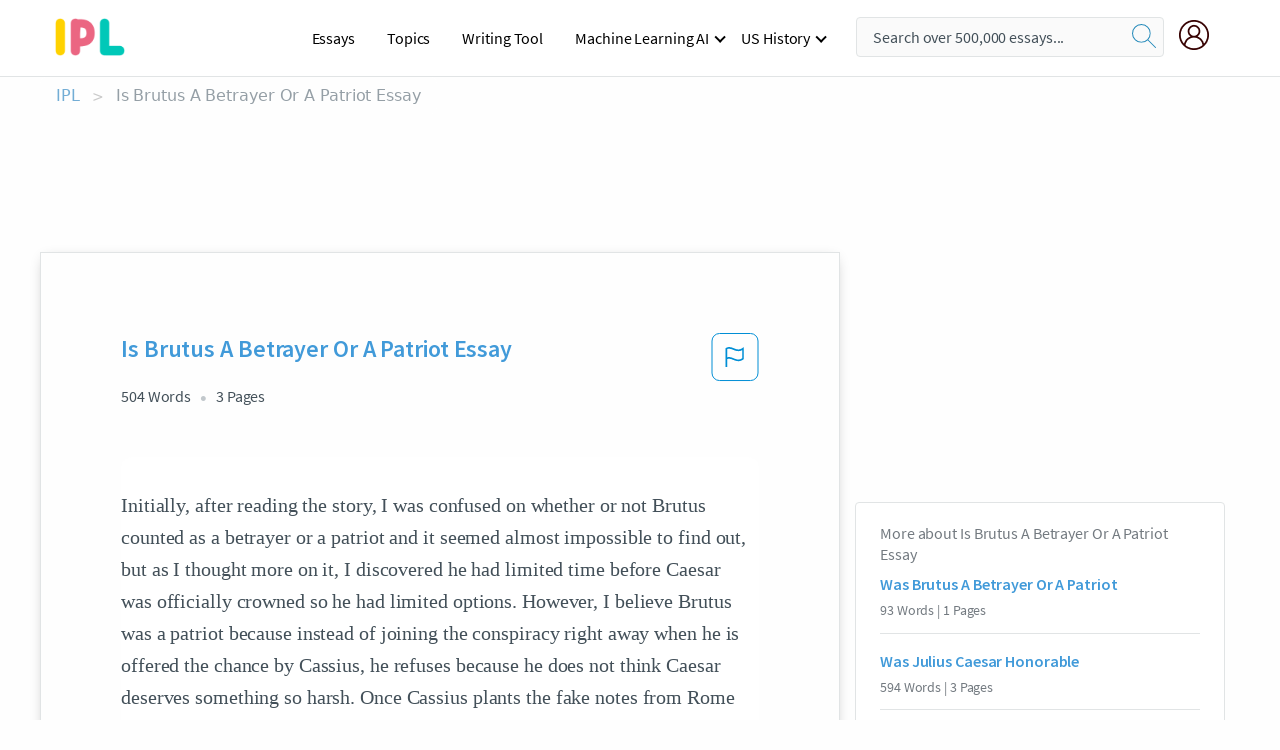

--- FILE ---
content_type: text/html; charset=UTF-8
request_url: https://www.ipl.org/essay/Is-Brutus-A-Betrayer-Or-A-Patriot-P3R5X8M4N8TV
body_size: 2398
content:
<!DOCTYPE html>
<html lang="en">
<head>
    <meta charset="utf-8">
    <meta name="viewport" content="width=device-width, initial-scale=1">
    <title></title>
    <style>
        body {
            font-family: "Arial";
        }
    </style>
    <script type="text/javascript">
    window.awsWafCookieDomainList = ['monografias.com','cram.com','studymode.com','buenastareas.com','trabalhosfeitos.com','etudier.com','studentbrands.com','ipl.org','123helpme.com','termpaperwarehouse.com'];
    window.gokuProps = {
"key":"AQIDAHjcYu/GjX+QlghicBgQ/7bFaQZ+m5FKCMDnO+vTbNg96AEjXDd5GG2UH21aRSEdOOwEAAAAfjB8BgkqhkiG9w0BBwagbzBtAgEAMGgGCSqGSIb3DQEHATAeBglghkgBZQMEAS4wEQQMJRvj6KHN1SZDyy/bAgEQgDuB43sNIUY3n1BtkX7MJggT1sT3DunwpTm7Vis+NY8Ug+2LuSOB5YQEK8OE4REU0M09ckOEhHSpn/2kHw==",
          "iv":"EkQVRgDFLAAAAmI6",
          "context":"/FPJ+SNOHdXY9JnKSEK3z0Xe6Kwcj6HmXFUf2kSQlMLUhX6OtdCJzXx1nHfzeaNztkcKhd2o32i52utGFxNZz3YR6rrdTLToyeBoHlS+OIJFDuh4LF+yvr/BrQpeIaay6LpTB6l7zSuxYd8bQ5XZWCOz8oukbVVEfFWlLrK9Ai0u7VOqt6k/jBblmhdMYBzjM2Idhz2f883TFdL+XNi/I8u62fM67OMp5acV9cZh9vZBwTNK+MRqHaqaLiQgiopXpOT9MYwLU8wWCS/Qi/C2qVYTAv7KU+hUrVTqLvUB8SG3K7Ysu3kngrOG6XMyy8Bt7uaxMjm6+K01+uejMEwtI083pXGJ0xu3yt4lCsclsFN/1H3BO4PLLUGFtP9MNScQIhoEDjZ1j9MVOHWNvqc+Ekuhy9Fwl/iMPg2nvhfFWk360mY2T2nlb5LHp7S2kwvoxVZ79dLMAe/[base64]/S3rQd1vEQ8IdPAWd7FNCi/GM0UcF2yuVhKOABaCskvuhCZ7IM35ONkL+EAC70u8MsM1BLq8bLkh5NhCnxvSn51RmSD6oFyTasOFiy+OBDobMnHQ=="
};
    </script>
    <script src="https://ab840a5abf4d.9b6e7044.us-east-2.token.awswaf.com/ab840a5abf4d/b0f70ab89207/49b6e89255bb/challenge.js"></script>
</head>
<body>
    <div id="challenge-container"></div>
    <script type="text/javascript">
        AwsWafIntegration.saveReferrer();
        AwsWafIntegration.checkForceRefresh().then((forceRefresh) => {
            if (forceRefresh) {
                AwsWafIntegration.forceRefreshToken().then(() => {
                    window.location.reload(true);
                });
            } else {
                AwsWafIntegration.getToken().then(() => {
                    window.location.reload(true);
                });
            }
        });
    </script>
    <noscript>
        <h1>JavaScript is disabled</h1>
        In order to continue, we need to verify that you're not a robot.
        This requires JavaScript. Enable JavaScript and then reload the page.
    </noscript>
</body>
</html>

--- FILE ---
content_type: text/html; charset=utf-8
request_url: https://www.ipl.org/essay/Is-Brutus-A-Betrayer-Or-A-Patriot-P3R5X8M4N8TV
body_size: 22348
content:
<!DOCTYPE html><html lang="en"><head><meta charSet="utf-8"/><meta name="viewport" content="width=device-width, initial-scale=1"/><link rel="preload" as="image" href="//assets.ipl.org/1.17/images/logos/ipl/logo-ipl.png"/><link rel="preload" as="image" href="//assets.ipl.org/1.17/images/icons/ipl/magnifying-glass.svg"/><link rel="preload" as="image" href="//assets.ipl.org/1.17/images/icons/user.png"/><link rel="preload" as="image" href="//assets.ipl.org/1.17/images/exitIntentModal/bulb.png"/><link rel="preload" as="image" href="//assets.ipl.org/1.17/images/exitIntentModal/close.png"/><link rel="preload" as="image" href="//assets.ipl.org/1.17/images/exitIntentModal/shield.png"/><link rel="preload" as="image" href="//assets.ipl.org/1.17/images/others/search.png"/><link rel="preload" as="image" href="//assets.ipl.org/1.17/images/exitIntentModal/search.png"/><link rel="stylesheet" href="/_next/static/css/275ed64cc4367444.css" data-precedence="next"/><link rel="stylesheet" href="/_next/static/css/d1010e730fb921b1.css" data-precedence="next"/><link rel="stylesheet" href="/_next/static/css/8584ffabdd5f8c16.css" data-precedence="next"/><link rel="stylesheet" href="/_next/static/css/9c19318485a4db35.css" data-precedence="next"/><link rel="stylesheet" href="/_next/static/css/bd5e8bc2e7c36d97.css" data-precedence="next"/><link rel="stylesheet" href="/_next/static/css/e4dccb509d93907a.css" data-precedence="next"/><link rel="preload" as="script" fetchPriority="low" href="/_next/static/chunks/webpack-417f1a94d57302c0.js"/><script src="/_next/static/chunks/fd9d1056-4b62698693dbfabc.js" async=""></script><script src="/_next/static/chunks/8762-8ad353e02bc2af3c.js" async=""></script><script src="/_next/static/chunks/main-app-f4796c898d921638.js" async=""></script><script src="/_next/static/chunks/3ff803c2-f0f7edafd4775fbe.js" async=""></script><script src="/_next/static/chunks/app/(essay)/essay/%5Bslug%5D/error-53b2f000131f2229.js" async=""></script><script src="/_next/static/chunks/app/(essay)/essay/%5Bslug%5D/not-found-d879a0942c99821b.js" async=""></script><script src="/_next/static/chunks/app/(essay)/error-69dfc0ff013e5bf5.js" async=""></script><script src="/_next/static/chunks/app/(essay)/essay/%5Bslug%5D/page-fe7c03fe3daa5a0f.js" async=""></script><script src="/_next/static/chunks/app/error-244b34cbf9e834f0.js" async=""></script><script src="/_next/static/chunks/4977-dce6ba04846f9cff.js" async=""></script><script src="/_next/static/chunks/app/layout-2040570caa53cf2f.js" async=""></script><script src="/_next/static/chunks/app/global-error-27218bf9570c0318.js" async=""></script><link rel="preload" href="https://cdn.cookielaw.org/consent/b0cd8d85-662e-4e9b-8eaf-21bfeb56b3d5/OtAutoBlock.js" as="script"/><link rel="preload" href="https://www.ipl.org/s/react-users-frontend/js/ruf-version.js" as="script"/><link rel="preload" href="/s2/js/funnel-client.js" as="script"/><link rel="preload" href="/s2/js/exitintent/exitintent.min.js" as="script"/><title>Is Brutus A Betrayer Or A Patriot Essay | ipl.org</title><meta name="description" content="Initially, after reading the story, I was confused on whether or not Brutus counted as a betrayer or a patriot and it seemed almost impossible to find out,..."/><link rel="canonical" href="https://www.ipl.org/essay/Is-Brutus-A-Betrayer-Or-A-Patriot-P3R5X8M4N8TV"/><meta name="next-size-adjust"/><script src="/_next/static/chunks/polyfills-42372ed130431b0a.js" noModule=""></script></head><body class="__className_e8ce0c"><script>(self.__next_s=self.__next_s||[]).push(["https://cdn.cookielaw.org/consent/b0cd8d85-662e-4e9b-8eaf-21bfeb56b3d5/OtAutoBlock.js",{}])</script><noscript><iframe src="//www.googletagmanager.com/ns.html?id=GTM-T86F369" height="0" width="0" style="display:none;visibility:hidden"></iframe></noscript><div class="flex flex-col justify-around min-h-[100vh]"><header class="header-splat"><div class="row header-row"><div class="columns large-1 medium-1 small-4 header-splat__columns mobile-flex"><label for="drop" class="nav-toggle"><span></span></label><a href="/" aria-label="ipl-logo-bg" class="show-for-large display-inline-block vert-align-middle full-height"><div class="header-splat__logo-container" style="background-image:url(//assets.ipl.org/1.17/images/logos/ipl/logo-ipl.png)"></div></a><div class="hide-for-large-up display-inline-block vert-align-middle full-height"><a href="/" class="cursorPointer" aria-label="ipl-logo"><img class="vert-center no-material-style" src="//assets.ipl.org/1.17/images/logos/ipl/logo-ipl.png" width="70" height="35" alt="ipl-logo"/></a></div></div><div class="columns large-6 medium-5 small-4 full-height header-navbar" style="visibility:hidden;width:180%!important"><div class="nav-container"><nav><input type="checkbox" id="drop"/><ul class="menu"><li><a href="/writing">Essays</a></li><li><a href="/topics">Topics</a></li><li><a href="/editor">Writing Tool</a></li><li><a href="/div/machine-learning-ai/">Machine Learning AI</a><input type="checkbox" id="drop-2"/><ul><li class="bordered"><a href="/div/chatgpt/">ChatGPT</a></li></ul></li><li><a href="#">US History</a><input type="checkbox" id="drop-2"/><ul><li class="bordered"><a href="/div/potus/">Presidents of the United States</a><input type="checkbox" id="drop-3"/><ul><li><a href="/div/potus/jrbiden.html ">Joseph Robinette Biden</a></li><li><a href="/div/potus/djtrump.html ">Donald Trump</a></li><li><a href="/div/potus/bhobama.html ">Barack Obama</a></li></ul></li><li class="bordered"><a href="/div/stateknow">US States</a><input type="checkbox" id="drop-4"/><ul><li><a href="/div/stateknow/popchart.html ">States Ranked by Size &amp; Population</a></li><li><a href="/div/stateknow/dates.html">States Ranked by Date</a></li></ul></li></ul></li></ul></nav></div></div><div class="columns large-12 medium-12 small-4 header-splat__search-box-container"><div class="d-flex"><div class="search-box header-splat__search-box header-splat__search-box--low search-box z-index-2" id="header__search-box"><form class="toggle-trigger" action="https://www.ipl.org/search" method="GET"><input type="text" class="search-box__input search-box__input--splat-header search-box__input--gray-bg " placeholder="Search over 500,000 essays..." name="query"/><button class="search-box__button search-box__button--splat-header" type="submit" aria-label="search"><div class="search-box__svg-cont"><img class="search-box__svg search-box__svg-middle no-material-style" src="//assets.ipl.org/1.17/images/icons/ipl/magnifying-glass.svg" alt="search" width="24px" height="24px"/></div></button></form></div><div class="header-splat__columns align-right user-account"><div class="header-splat__search-toggle-container" style="right:5rem"><i class="weight-500 icon icon-ui-24-search header-splat__icon-ui-24-search-toggle" id="header-splat__icon-ui-24-search-toggle"></i></div><a href="/dashboard" rel="nofollow" aria-label="My Account"><div class="burger full-height vert-align-middle display-inline-block cursorPointer position-relative"><div class="vert-center"><img class="no-material-style" width="30" height="30" src="//assets.ipl.org/1.17/images/icons/user.png" alt="user-icon"/></div></div></a></div></div></div></div></header><div class="ipl-main-container"><script data-ot-ignore="true" type="application/ld+json">
      {
        "@context": "https://schema.org",
        "@type": "Article",
        "headline": "Is Brutus A Betrayer Or A Patriot Essay",
        "image": "//assets.ipl.org/1.17/images/logos/ipl/logo-ipl.png",
        "datePublished": "2021-05-12T10:36:23.000Z",
        "dateModified": "2021-05-31T09:09:27.000Z",
        "author": {
          "@type": "Organization",
          "name": "ipl.org"
        },
        "description": "Initially, after reading the story, I was confused on whether or not Brutus counted as a betrayer or a patriot and it seemed almost impossible to find out,...",
        "isAccessibleForFree": "False",
        "hasPart":
          {
          "@type": "WebPage",
          "isAccessibleForFree": "False",
          "cssSelector" : ".paywall"
          }
      }
    </script><script>(self.__next_s=self.__next_s||[]).push([0,{"data-ot-ignore":true,"children":"window.dataLayer = window.dataLayer || [];\n        dataLayer.push({ \"environment\": \"production\" });\ndataLayer.push({ \"ga_enable_tracking\": \"true\" });\ndataLayer.push({ \"version\": \"1.0.27\" });\ndataLayer.push({ \"source_site_id\": 32 });\n","id":"envScript"}])</script><div class="row"><nav aria-label="breadcrumb" class="w-max"><ol aria-label="Breadcrumbs:" role="navigation" class="flex flex-wrap items-center w-full bg-opacity-60 py-2 px-4 rounded-md breadcrumbs justify-start bg-white"><li class="flex items-center text-blue-gray-900 antialiased font-sans text-sm font-normal leading-normal cursor-pointer transition-colors duration-300 hover:text-light-blue-500"><a href="/" class="opacity-60">IPL</a><span class="text-blue-gray-500 text-sm antialiased font-sans font-normal leading-normal mx-2 pointer-events-none select-none">&gt;</span></li><li class="flex items-center text-blue-gray-900 antialiased font-sans text-sm font-normal leading-normal cursor-pointer transition-colors duration-300 hover:text-light-blue-500"><span class="ash-gray capitalize">Is Brutus A Betrayer Or A Patriot Essay</span></li></ol></nav></div><div id="essay_ad_top"></div><div id="exit-intent-modal" class="display-none"><div class="modal_container"><div class="main_exit-intent-modal"><div class="modal-union"><div class="polygon-icon"><img class="polygon" src="data:image/svg+xml,%3csvg%20width=&#x27;13&#x27;%20height=&#x27;22&#x27;%20viewBox=&#x27;0%200%2013%2022&#x27;%20fill=&#x27;none&#x27;%20xmlns=&#x27;http://www.w3.org/2000/svg&#x27;%3e%3cpath%20d=&#x27;M12.1404%2010.8799L0.140427%200.487579L0.140427%2021.2722L12.1404%2010.8799Z&#x27;%20fill=&#x27;%230280BE&#x27;/%3e%3c/svg%3e" alt="right-arrow"/></div><div class="main-frame-content"><div class="bulb"><img class="bulb-icon" src="//assets.ipl.org/1.17/images/exitIntentModal/bulb.png" alt="bulb-icon"/></div><div class="content"><h5 class="hading-tag">Wait a second!</h5><p class="description">More handpicked essays just for you.</p></div></div></div><div class="essay-modal-container"><div class="close-modal"><img class="close-icon" src="//assets.ipl.org/1.17/images/exitIntentModal/close.png" alt="close-icon"/></div><div class="essay-container"><div class="essay-content"><div class="vertical_line"></div><div class="box_content"><div class="essay-heading"><p class="title">Betrayal in shakespeare</p></div><div class="essay-link"><a href="/essay/Example-Of-Betrayal-In-Hamlet-P343STME28VV" class="button mobile_button">Read ESSAY 1</a></div></div></div><div class="essay-content"><div class="vertical_line"></div><div class="box_content"><div class="essay-heading"><p class="title">The fate of betrayal in shakespeare</p></div><div class="essay-link"><a href="/essay/Betrayal-And-Loyalty-In-Shakespeares-Hamlet-FJAB66QVYV" class="button mobile_button">Read ESSAY 2</a></div></div></div><div class="essay-content"><div class="vertical_line"></div><div class="box_content"><div class="essay-heading"><p class="title">Betrayal in shakespeare</p></div><div class="essay-link"><a href="/essay/Acts-Of-Betrayal-In-Hamlet-F348XC22FJ4DR" class="button mobile_button">Read ESSAY 3</a></div></div></div></div><div class="essay display-none" modal-attribute="modal-2 modal-3"><div class="essay_content"><div class="shield"><img class="shield-icon" src="//assets.ipl.org/1.17/images/exitIntentModal/shield.png" alt="shield-img"/></div><p class="essay-descriptions"><strong>Don’t take our word for it </strong>- see why 10 million students trust us with their essay needs.</p></div><div class="trial-button display-none" modal-attribute="modal-2"><a href="https://www.ipl.org/plans" class="trial_button">Start your <span>$7 for 7 days</span> trial now!</a></div><form id="search" modal-attribute="modal-3" class="display-none" action="/search"><div class="input-search-box"><img class="input-search-icon" src="//assets.ipl.org/1.17/images/others/search.png" alt="search-img"/><input type="text" id="search-input" placeholder="Search for essays, topics or keywords…" name="query"/></div><button id="search-button"><img class="search-icon" src="//assets.ipl.org/1.17/images/exitIntentModal/search.png" alt="search-img"/><span>FIND MY ESSAY</span></button></form></div></div></div></div></div><div class="row essay-preview-block "><div class="columns large-8 paper-container paper-container--with-sidebar position-relative border-box-shadow margin-4 paper-container--with-sidebar"><div class="position-relative margin-4 text-xl"><div class="popup-funnel-modal" id="DivFunnelModal"></div><div id="essay-body-heading-details"><div class="flex justify-between"><h1 style="color:#419ad9" class="weight-700 heading-m heading-font">Is Brutus A Betrayer Or A Patriot Essay</h1><button class="bg-transparent border-0 content-flag-color p-0 m-0 h-[49px] w-[48px] shadow-none outline-0 font-normal hover:shadow-none hover:outline-0 focus:shadow-none focus:outline-0"><svg width="48" height="49" viewBox="0 0 48 49" fill="none" xmlns="http://www.w3.org/2000/svg"><rect x="1" y="0.5" width="46" height="47.0413" rx="7.5" stroke="currentcolor"></rect><path d="M16.1668 34.0413H14.5V15.2062L14.9167 14.9561C17.667 13.206 20.2506 14.2061 22.7508 15.2062C25.5844 16.3729 28.168 17.373 31.5017 14.9561L32.8351 14.0394V26.1239L32.5018 26.3739C28.418 29.3742 25.0844 28.0408 22.0841 26.7906C19.9172 25.9572 18.0837 25.2071 16.1668 26.1239V34.0413ZM18.0837 24.0404C19.6672 24.0404 21.2507 24.6238 22.7508 25.2905C25.4177 26.3739 28.0013 27.374 31.1683 25.2905V17.2064C27.668 19.0399 24.751 17.8731 22.0841 16.7897C19.9172 15.9562 18.0837 15.2062 16.1668 16.1229V24.2904C16.8336 24.1237 17.417 24.0404 18.0837 24.0404Z" fill="currentcolor"></path></svg></button></div><div class="essay-details mb-12 text-base"><span class="text-m">504<!-- --> Words</span><span class="text-m">3<!-- --> Pages</span></div></div><div style="color:#435059" class="relative flex flex-col bg-clip-border rounded-xl bg-white text-gray-700 paper-holder p-0 shadow-none"> <article class="text-l document__body padding-top-2 white-space--break-spaces break-word source-serif "><span className="document__preview text-l source-serif" key=0><p>Initially, after reading the story, I was confused on whether or not Brutus counted as a betrayer or a patriot and it seemed almost impossible to find out, but as I thought more on it, I discovered he had limited time before Caesar was officially crowned so he had limited options. However, I believe Brutus was a patriot because instead of joining the conspiracy right away when he is offered the chance by Cassius, he refuses because he does not think Caesar deserves something so harsh. Once Cassius plants the fake notes from Rome Brutus decides to kill Caesar because he doesn’t want the people becoming Caesars slaves. So instead of wanting to kill Caesar out of jealousy like Cassius, he just wanted to kill him in order for him not to turn the people of Rome into slaves. Brutus may also seem like a traitor because he chooses to die rather than be captured and<a data-fulldoc=/document/P3R5X8M4N8TV class="document__middle white-space--normal source-serif text-l" rel="nofollow" style="cursor:pointer;white-space: normal;">
      <i>&hellip;show more content&hellip;</i>
   </a></p></span><span className="document__preview text-l source-serif" key=1><p class='text-ellipsis-after'>This makes Brutus a patriot because when Cassius suggests killing Antony Brutus says “It’ll look like we killed Caesar out of anger and Mark Antony out of envy. Let’s be sacrifices but not butchers, Caius. We’re all against what Caesar stands for, and there’s no blood in that.” Therefore he has good intentions. I also believe Brutus was a patriot because of the speech he made to the people about why he had murdered Caesar. He explains that has Caesar had to die for his ambition and since he loved Rome more than he loved Caesar it was his duty to kill him. He also states that he is sad that Caesar had to die but that he would prefer him dead rather than have the people of Rome as slaves. He finally says that he will kill himself when his country is in need of his death. In the end of the story he does kill himself therefore he was true to his</p></span></article></div><div class="paper__gradient paper__gradient--bottom"></div><div class="center paper__cta"><a id="ShowMoreButton" class="button text-m" data-fulldoc="/document/P3R5X8M4N8TV">Show More</a></div></div><div id="essay_ad_related"></div><div><div class="paper--related-separator"><span class="paper--related-separator-word">Related</span></div><section><div class="paper paper--related"><div id="essay-body-heading-details"><div class=""><a href="/essay/Was-Brutus-A-Betrayer-Or-A-Patriot-PKS3T9QMUXFV"><h2 style="color:#419ad9" class="weight-700 heading-m heading-font">Was Brutus A Betrayer Or A Patriot</h2></a></div><div class="paper--related__details"><span class="text-m">93<!-- --> Words</span> | <span class="text-m">1<!-- --> Pages</span></div></div><p class="m-0 text-l source-serif break-word text-ellipsis-after" style="color:#435059">In conclusion, was Brutus a betrayer or a patriot? Brutus was a betrayer because he is a liar and a killer. Brutus could have done anything else instead of killing Caesar for the sake of Rome.  Caesar was Brutus’s friend but, Brutus was manipulated into thinking that Caesar was a horrible king that had to be stopped. If Brutus was Caesar’s friend he would have never killed him.</p><div class="paper__gradient paper__gradient--bottom"></div><div class="center paper__cta"><a class="button text-m" href="/essay/Was-Brutus-A-Betrayer-Or-A-Patriot-PKS3T9QMUXFV">Read More</a></div></div><div class="paper paper--related"><div id="essay-body-heading-details"><div class=""><a href="/essay/Was-Julius-Caesar-Honorable-69378B4650A66F45"><h2 style="color:#419ad9" class="weight-700 heading-m heading-font">Was Julius Caesar Honorable</h2></a></div><div class="paper--related__details"><span class="text-m">594<!-- --> Words</span> | <span class="text-m">3<!-- --> Pages</span></div></div><p class="m-0 text-l source-serif break-word text-ellipsis-after" style="color:#435059">Although he done it for Rome it still shows he’s a very dishonorable since he betrayed his friend Caesar. After Brutus killed Caesar he later began to have mixed feelings about what he had done. The example of Brutus betraying Caesar supports my claim because it shows he’s a bad person. One who betrays someone, especially their own friend will always be seen as a bad and dishonorable person. If Brutus wanted to be a good friend instead of a follower of the conspirators he would have sat down and talked to Caesar about all the problems.</p><div class="paper__gradient paper__gradient--bottom"></div><div class="center paper__cta"><a class="button text-m" href="/essay/Was-Julius-Caesar-Honorable-69378B4650A66F45">Read More</a></div></div><div class="paper paper--related"><div id="essay-body-heading-details"><div class=""><a href="/essay/Julius-Caesar-Hero-Quotes-872AFC2E876E8C3F"><h2 style="color:#419ad9" class="weight-700 heading-m heading-font">Julius Caesar Hero Quotes</h2></a></div><div class="paper--related__details"><span class="text-m">422<!-- --> Words</span> | <span class="text-m">2<!-- --> Pages</span></div></div><p class="m-0 text-l source-serif break-word text-ellipsis-after" style="color:#435059">Does his sense of patriotism really justify killing a friend and a major political leader? You may notice that Brutus isn't very sympathetic as he is defending what he did.  

  The dramatic character has a flaw. That flaw maybe one single word, but there can be many parts to that word. For Brutus there are many parts of his flaw that make him the dramatic character.</p><div class="paper__gradient paper__gradient--bottom"></div><div class="center paper__cta"><a class="button text-m" href="/essay/Julius-Caesar-Hero-Quotes-872AFC2E876E8C3F">Read More</a></div></div><div class="paper paper--related"><div id="essay-body-heading-details"><div class=""><a href="/essay/Brutus-A-Villain-In-The-Tragedy-Of-PJYYASKTYV"><h2 style="color:#419ad9" class="weight-700 heading-m heading-font">Brutus: A Villain In The Tragedy Of Julius Caesar</h2></a></div><div class="paper--related__details"><span class="text-m">504<!-- --> Words</span> | <span class="text-m">3<!-- --> Pages</span></div></div><p class="m-0 text-l source-serif break-word text-ellipsis-after" style="color:#435059">  
 In conclusion, Brutus is not a villain. His conscience tells him that what he did was wrong and something had to be done about it, which ends in him killing himself. He shows lots of compassion throughout The Tragedy of Julius Caesar(JC) by William</p><div class="paper__gradient paper__gradient--bottom"></div><div class="center paper__cta"><a class="button text-m" href="/essay/Brutus-A-Villain-In-The-Tragedy-Of-PJYYASKTYV">Read More</a></div></div><div class="paper paper--related"><div id="essay-body-heading-details"><div class=""><a href="/essay/Should-Brutus-Join-The-Conspiracy-Essay-PCCYP4NSGZT"><h2 style="color:#419ad9" class="weight-700 heading-m heading-font">Should Brutus Join The Conspiracy Essay</h2></a></div><div class="paper--related__details"><span class="text-m">606<!-- --> Words</span> | <span class="text-m">3<!-- --> Pages</span></div></div><p class="m-0 text-l source-serif break-word text-ellipsis-after" style="color:#435059"> Some will say yes, and others will say no.  Brutus has trusted his instincts and chose to side with the conspiracy.  All of his reasons are all valid, for he wants to prevent tyranny.   Secondly, he wants to do it with pride and for the civilians of Rome as he places himself lower than the lowest tier class out of respect.  </p><div class="paper__gradient paper__gradient--bottom"></div><div class="center paper__cta"><a class="button text-m" href="/essay/Should-Brutus-Join-The-Conspiracy-Essay-PCCYP4NSGZT">Read More</a></div></div><div class="paper paper--related"><div id="essay-body-heading-details"><div class=""><a href="/essay/Theme-Of-Corruption-In-Julius-Caesar-FJB4F2GYT"><h2 style="color:#419ad9" class="weight-700 heading-m heading-font">Theme Of Corruption In Julius Caesar</h2></a></div><div class="paper--related__details"><span class="text-m">974<!-- --> Words</span> | <span class="text-m">4<!-- --> Pages</span></div></div><p class="m-0 text-l source-serif break-word text-ellipsis-after" style="color:#435059">But in the end, Brutus felt he had not made an honorable use of Caesar’s death and realized he made a mistake so he took his own life, and unlike Cassius, he died an honorable death for honorable reasons. “This was the noblest Roman of them all./ All the conspirators save only he/ Did that they did in envy of great Caesar./ He only in a general honest thought/ And common good to all, made one of them”</p><div class="paper__gradient paper__gradient--bottom"></div><div class="center paper__cta"><a class="button text-m" href="/essay/Theme-Of-Corruption-In-Julius-Caesar-FJB4F2GYT">Read More</a></div></div><div class="paper paper--related"><div id="essay-body-heading-details"><div class=""><a href="/essay/Is-Brutus-A-Patriot-Or-Traitor-FC59452GZT"><h2 style="color:#419ad9" class="weight-700 heading-m heading-font">Is Brutus A Patriot Or Traitor</h2></a></div><div class="paper--related__details"><span class="text-m">450<!-- --> Words</span> | <span class="text-m">2<!-- --> Pages</span></div></div><p class="m-0 text-l source-serif break-word text-ellipsis-after" style="color:#435059">Your friend or your country, this decision is burdensome and a choice that Brutus needed to make. In the play, The Tragedy of Julius Caesar, readers are confused about Brutus being a patriot or a traitor. Brutus most certainly is a patriot considering even Antony said that he truly had good intentions. Although this may be true, some people view Brutus as a traitor due to him killing Caesar, claiming he was ambitious and Antony easily disproved this. Contrary of what some people think, Brutus is a patriot because he killed Caesar to free Rome from his rule, Antony even stated that he did not act out of jealousy and was noble.</p><div class="paper__gradient paper__gradient--bottom"></div><div class="center paper__cta"><a class="button text-m" href="/essay/Is-Brutus-A-Patriot-Or-Traitor-FC59452GZT">Read More</a></div></div><div class="paper paper--related"><div id="essay-body-heading-details"><div class=""><a href="/essay/Julius-Caesar-Essay-Brutus-As-A-Traitor-FJ6JPZVUZT"><h2 style="color:#419ad9" class="weight-700 heading-m heading-font">Julius Caesar Essay: Brutus As A Traitor</h2></a></div><div class="paper--related__details"><span class="text-m">574<!-- --> Words</span> | <span class="text-m">3<!-- --> Pages</span></div></div><p class="m-0 text-l source-serif break-word text-ellipsis-after" style="color:#435059">Brutus was a traitor to his country because of his display of treason. However, Brutus may have done what was best for Rome, to improve and reestablish his beloved country. 
 Similarly, people may claim that Brutus was, in fact doing what was best for his country, and that murdering Caesar was not a betrayal. He seems to feel that Caesar would not be an asset to Rome and Brutus wants to really improve the country.</p><div class="paper__gradient paper__gradient--bottom"></div><div class="center paper__cta"><a class="button text-m" href="/essay/Julius-Caesar-Essay-Brutus-As-A-Traitor-FJ6JPZVUZT">Read More</a></div></div><div class="paper paper--related"><div id="essay-body-heading-details"><div class=""><a href="/essay/Examples-Of-Brutuss-Idealism-PCGYZFEBGZT"><h2 style="color:#419ad9" class="weight-700 heading-m heading-font">Examples Of Brutus&#x27;s Idealism</h2></a></div><div class="paper--related__details"><span class="text-m">762<!-- --> Words</span> | <span class="text-m">4<!-- --> Pages</span></div></div><p class="m-0 text-l source-serif break-word text-ellipsis-after" style="color:#435059">Brutus’s Idealism
Does Brutus’s idealism make him a traitor to Rome or the BIggest Roman Hero? Brutus’s idealism made him believe that Rome was in danger in history and in Shakespeare’s play, “Julius Caesar”  which caused him to betray his friend, Caesar. Brutus’s fear for the Roman Republic caused him to betray his friend who may have became a tyrant without being killed. This caused anarchy among them instead of actually helping the republic, good job Brutus. He even says that he fears for the people if they choose Caesar as a king.</p><div class="paper__gradient paper__gradient--bottom"></div><div class="center paper__cta"><a class="button text-m" href="/essay/Examples-Of-Brutuss-Idealism-PCGYZFEBGZT">Read More</a></div></div><div class="paper paper--related"><div id="essay-body-heading-details"><div class=""><a href="/essay/Traits-Of-Brutus-In-Julius-Caesar-PJ5VQG3KXU"><h2 style="color:#419ad9" class="weight-700 heading-m heading-font">Traits Of Brutus In Julius Caesar</h2></a></div><div class="paper--related__details"><span class="text-m">935<!-- --> Words</span> | <span class="text-m">4<!-- --> Pages</span></div></div><p class="m-0 text-l source-serif break-word text-ellipsis-after" style="color:#435059">(II, i, 53-55) which allows to say that he wants Rome to be just and do whatever it takes to maintain it away from any threat. Indeed, Brutus states this very clearly when he says, “If it’s for the good of all Romans, I’d do it even if it meant my death. Let the gods give me good luck only as long as I love honor more than I fear death.” (I, ii, 86-88), he explicitly says that the good of the majority is over any feeling or personal benefit which in this case is the love of Caesar for him and viceversa, and the throne. 

To conclude, Brutus is a complex character that is characterized by three recurrent traits: his well-intention, his hypocrisy, and his naivet.</p><div class="paper__gradient paper__gradient--bottom"></div><div class="center paper__cta"><a class="button text-m" href="/essay/Traits-Of-Brutus-In-Julius-Caesar-PJ5VQG3KXU">Read More</a></div></div><div class="paper paper--related"><div id="essay-body-heading-details"><div class=""><a href="/essay/Theme-Of-Tyranny-In-Julius-Caesar-FKEJSBWBU5PV"><h2 style="color:#419ad9" class="weight-700 heading-m heading-font">Theme Of Tyranny In Julius Caesar</h2></a></div><div class="paper--related__details"><span class="text-m">607<!-- --> Words</span> | <span class="text-m">3<!-- --> Pages</span></div></div><p class="m-0 text-l source-serif break-word text-ellipsis-after" style="color:#435059">Brutus was a lifetime friend of Caesar 's that was deceived by a man that feared tyranny to betray Caesars trust and become an accomplice to his murder. “Not that I loved Caesar less, but I loved Rome more.” (III, II, 21-22). Brutus loved Rome more than Caesar and he</p><div class="paper__gradient paper__gradient--bottom"></div><div class="center paper__cta"><a class="button text-m" href="/essay/Theme-Of-Tyranny-In-Julius-Caesar-FKEJSBWBU5PV">Read More</a></div></div><div class="paper paper--related"><div id="essay-body-heading-details"><div class=""><a href="/essay/Caesar-And-Brutus-A-Tragic-Hero-FKZRY8HEAJP6"><h2 style="color:#419ad9" class="weight-700 heading-m heading-font">Caesar And Brutus: A Tragic Hero</h2></a></div><div class="paper--related__details"><span class="text-m">876<!-- --> Words</span> | <span class="text-m">4<!-- --> Pages</span></div></div><p class="m-0 text-l source-serif break-word text-ellipsis-after" style="color:#435059">So that he kills Caesar for the good of Rome, not to deceive Caesar, and everything he does is for the benefit of someone else, not for personal gain. “Not because I loved Caesar less, but that I loved Rome more”(3.2.23-24). 
About Caesar, he always acts like he is nice, but he is not. Caesar is actually not a hero, because he just thinks for himself, he never cares about the happiness of Romans. He is intelligent, clearly ,but ambitious, and prone to arrogance.</p><div class="paper__gradient paper__gradient--bottom"></div><div class="center paper__cta"><a class="button text-m" href="/essay/Caesar-And-Brutus-A-Tragic-Hero-FKZRY8HEAJP6">Read More</a></div></div><div class="paper paper--related"><div id="essay-body-heading-details"><div class=""><a href="/essay/Comparing-Brutus-And-Caesars-Friendship-P3L6GGQMG5FV"><h2 style="color:#419ad9" class="weight-700 heading-m heading-font">Comparing Brutus And Caesar&#x27;s Friendship</h2></a></div><div class="paper--related__details"><span class="text-m">463<!-- --> Words</span> | <span class="text-m">2<!-- --> Pages</span></div></div><p class="m-0 text-l source-serif break-word text-ellipsis-after" style="color:#435059">
 Brutus is an honorable man who respects the people of Rome and will do whatever it takes to keep the peace. When he realizes his best friend is becoming too powerful he decides to take matters into his own hands. Caesar’s Ambition had him killed by one of the most respectable</p><div class="paper__gradient paper__gradient--bottom"></div><div class="center paper__cta"><a class="button text-m" href="/essay/Comparing-Brutus-And-Caesars-Friendship-P3L6GGQMG5FV">Read More</a></div></div><div class="paper paper--related"><div id="essay-body-heading-details"><div class=""><a href="/essay/To-What-Extent-Is-Brutus-A-Betrayer-PKTXMMQBU5FT"><h2 style="color:#419ad9" class="weight-700 heading-m heading-font">To What Extent Is Brutus A Betrayer Or Patriot</h2></a></div><div class="paper--related__details"><span class="text-m">604<!-- --> Words</span> | <span class="text-m">3<!-- --> Pages</span></div></div><p class="m-0 text-l source-serif break-word text-ellipsis-after" style="color:#435059">is Brutus a betrayer or patriot? this question has been debated for so long but with all the information I have been presented I believe that Brutus is a patriot. Brutus kill Caesar because he wanted to to stand up and save Rome and her people.  At the battle Philippi after believing that he had done all he could for Rome  Brutus then  decides to kill himself.this is after he tried his best and and after  he could fight no more he gave his life for Rome. While one may disagree with my opinion because he did deceive some of the fellow leaders of Rome and did kill Caesar but Brutus only did this for Rome 's sake.</p><div class="paper__gradient paper__gradient--bottom"></div><div class="center paper__cta"><a class="button text-m" href="/essay/To-What-Extent-Is-Brutus-A-Betrayer-PKTXMMQBU5FT">Read More</a></div></div><div class="paper paper--related"><div id="essay-body-heading-details"><div class=""><a href="/essay/Omens-In-Julius-Caesar-PJVS7YNNAU"><h2 style="color:#419ad9" class="weight-700 heading-m heading-font">Omens In Julius Caesar</h2></a></div><div class="paper--related__details"><span class="text-m">951<!-- --> Words</span> | <span class="text-m">4<!-- --> Pages</span></div></div><p class="m-0 text-l source-serif break-word text-ellipsis-after" style="color:#435059">Brutus is without a doubt the most noble character in this play. Nonetheless, his impeccable sense of morality also blindfolds him to other people’s sordid motives and makes him easy to be manipulated. Indeed, Brutus is easily manipulated by Cassius in Act 1, Scene 2. In hope to convince Brutus to join the conspirators, Cassius says “Men at some time are masters of their fates: The fault, dear Brutus, is not in our stars, but in ourselves, that we are underlings” (1.2.150-152). As a result, Brutus starts to believes that it is his job to murder Caesar, as he says in Act 2, Scene 1: “It must be by his death: and for my part, I know no personal cause to spurn at him, but for the general” (2.1.14-16).</p><div class="paper__gradient paper__gradient--bottom"></div><div class="center paper__cta"><a class="button text-m" href="/essay/Omens-In-Julius-Caesar-PJVS7YNNAU">Read More</a></div></div></section></div></div><div><div class="columns large-4 hide-for-medium-only hide-for-small-only height-auto"><div id="essay_ad_sidebar"></div><div class="card card--sidebar-nav no-border "><div class="card--sidebar-nav__section"><h2 class="heading-xs card--sidebar-nav__heading mid-gray weight-500 margin-2">More about <!-- -->Is Brutus A Betrayer Or A Patriot Essay</h2><ul class="card--sidebar-nav__list"><li id="sidebar-nav0" class="card--sidebar-nav__list-item card--sidebar-nav__list-item--separators"><a href="/essay/Was-Brutus-A-Betrayer-Or-A-Patriot-PKS3T9QMUXFV"><h3 class="card--sidebar-nav__linkg heading-xs brand-secondary weight-700">Was Brutus A Betrayer Or A Patriot</h3></a><span class="text-s mid-gray margin-1 display-block">93<!-- --> Words | <!-- -->1<!-- --> Pages</span></li><li id="sidebar-nav1" class="card--sidebar-nav__list-item card--sidebar-nav__list-item--separators"><a href="/essay/Was-Julius-Caesar-Honorable-69378B4650A66F45"><h3 class="card--sidebar-nav__linkg heading-xs brand-secondary weight-700">Was Julius Caesar Honorable</h3></a><span class="text-s mid-gray margin-1 display-block">594<!-- --> Words | <!-- -->3<!-- --> Pages</span></li><li id="sidebar-nav2" class="card--sidebar-nav__list-item card--sidebar-nav__list-item--separators"><a href="/essay/Julius-Caesar-Hero-Quotes-872AFC2E876E8C3F"><h3 class="card--sidebar-nav__linkg heading-xs brand-secondary weight-700">Julius Caesar Hero Quotes</h3></a><span class="text-s mid-gray margin-1 display-block">422<!-- --> Words | <!-- -->2<!-- --> Pages</span></li><li id="sidebar-nav3" class="card--sidebar-nav__list-item card--sidebar-nav__list-item--separators"><a href="/essay/Brutus-A-Villain-In-The-Tragedy-Of-PJYYASKTYV"><h3 class="card--sidebar-nav__linkg heading-xs brand-secondary weight-700">Brutus: A Villain In The Tragedy Of Julius Caesar</h3></a><span class="text-s mid-gray margin-1 display-block">504<!-- --> Words | <!-- -->3<!-- --> Pages</span></li><li id="sidebar-nav4" class="card--sidebar-nav__list-item card--sidebar-nav__list-item--separators"><a href="/essay/Should-Brutus-Join-The-Conspiracy-Essay-PCCYP4NSGZT"><h3 class="card--sidebar-nav__linkg heading-xs brand-secondary weight-700">Should Brutus Join The Conspiracy Essay</h3></a><span class="text-s mid-gray margin-1 display-block">606<!-- --> Words | <!-- -->3<!-- --> Pages</span></li><li id="sidebar-nav5" class="card--sidebar-nav__list-item card--sidebar-nav__list-item--separators"><a href="/essay/Theme-Of-Corruption-In-Julius-Caesar-FJB4F2GYT"><h3 class="card--sidebar-nav__linkg heading-xs brand-secondary weight-700">Theme Of Corruption In Julius Caesar</h3></a><span class="text-s mid-gray margin-1 display-block">974<!-- --> Words | <!-- -->4<!-- --> Pages</span></li><li id="sidebar-nav6" class="card--sidebar-nav__list-item card--sidebar-nav__list-item--separators"><a href="/essay/Is-Brutus-A-Patriot-Or-Traitor-FC59452GZT"><h3 class="card--sidebar-nav__linkg heading-xs brand-secondary weight-700">Is Brutus A Patriot Or Traitor</h3></a><span class="text-s mid-gray margin-1 display-block">450<!-- --> Words | <!-- -->2<!-- --> Pages</span></li><li id="sidebar-nav7" class="card--sidebar-nav__list-item card--sidebar-nav__list-item--separators"><a href="/essay/Julius-Caesar-Essay-Brutus-As-A-Traitor-FJ6JPZVUZT"><h3 class="card--sidebar-nav__linkg heading-xs brand-secondary weight-700">Julius Caesar Essay: Brutus As A Traitor</h3></a><span class="text-s mid-gray margin-1 display-block">574<!-- --> Words | <!-- -->3<!-- --> Pages</span></li><li id="sidebar-nav8" class="card--sidebar-nav__list-item card--sidebar-nav__list-item--separators"><a href="/essay/Examples-Of-Brutuss-Idealism-PCGYZFEBGZT"><h3 class="card--sidebar-nav__linkg heading-xs brand-secondary weight-700">Examples Of Brutus&#x27;s Idealism</h3></a><span class="text-s mid-gray margin-1 display-block">762<!-- --> Words | <!-- -->4<!-- --> Pages</span></li><li id="sidebar-nav9" class="card--sidebar-nav__list-item card--sidebar-nav__list-item--separators"><a href="/essay/Traits-Of-Brutus-In-Julius-Caesar-PJ5VQG3KXU"><h3 class="card--sidebar-nav__linkg heading-xs brand-secondary weight-700">Traits Of Brutus In Julius Caesar</h3></a><span class="text-s mid-gray margin-1 display-block">935<!-- --> Words | <!-- -->4<!-- --> Pages</span></li><li id="sidebar-nav10" class="card--sidebar-nav__list-item card--sidebar-nav__list-item--separators"><a href="/essay/Theme-Of-Tyranny-In-Julius-Caesar-FKEJSBWBU5PV"><h3 class="card--sidebar-nav__linkg heading-xs brand-secondary weight-700">Theme Of Tyranny In Julius Caesar</h3></a><span class="text-s mid-gray margin-1 display-block">607<!-- --> Words | <!-- -->3<!-- --> Pages</span></li><li id="sidebar-nav11" class="card--sidebar-nav__list-item card--sidebar-nav__list-item--separators"><a href="/essay/Caesar-And-Brutus-A-Tragic-Hero-FKZRY8HEAJP6"><h3 class="card--sidebar-nav__linkg heading-xs brand-secondary weight-700">Caesar And Brutus: A Tragic Hero</h3></a><span class="text-s mid-gray margin-1 display-block">876<!-- --> Words | <!-- -->4<!-- --> Pages</span></li><li id="sidebar-nav12" class="card--sidebar-nav__list-item card--sidebar-nav__list-item--separators"><a href="/essay/Comparing-Brutus-And-Caesars-Friendship-P3L6GGQMG5FV"><h3 class="card--sidebar-nav__linkg heading-xs brand-secondary weight-700">Comparing Brutus And Caesar&#x27;s Friendship</h3></a><span class="text-s mid-gray margin-1 display-block">463<!-- --> Words | <!-- -->2<!-- --> Pages</span></li><li id="sidebar-nav13" class="card--sidebar-nav__list-item card--sidebar-nav__list-item--separators"><a href="/essay/To-What-Extent-Is-Brutus-A-Betrayer-PKTXMMQBU5FT"><h3 class="card--sidebar-nav__linkg heading-xs brand-secondary weight-700">To What Extent Is Brutus A Betrayer Or Patriot</h3></a><span class="text-s mid-gray margin-1 display-block">604<!-- --> Words | <!-- -->3<!-- --> Pages</span></li><li id="sidebar-nav14" class="card--sidebar-nav__list-item card--sidebar-nav__list-item--separators"><a href="/essay/Omens-In-Julius-Caesar-PJVS7YNNAU"><h3 class="card--sidebar-nav__linkg heading-xs brand-secondary weight-700">Omens In Julius Caesar</h3></a><span class="text-s mid-gray margin-1 display-block">951<!-- --> Words | <!-- -->4<!-- --> Pages</span></li></ul></div></div><div id="essay_ad_sidebar_1"></div></div></div></div><div class="row columns"></div><a href="https://www.ipl.org/content/access" rel="nofollow"></a><div class="button--extra_container show-for-small-only "><a href="/document/P3R5X8M4N8TV" class="button--extra">Open Document</a></div></div><footer class="section--footer bg-[#1d2226] mt-auto text-white w-full bottom-0 py-8" style="font-family:&quot;Open Sans&quot;,sans-serif"><div class="max-w-[75rem] mx-auto"><div class="mx-auto flex flex-wrap text-lg"><div class="w-full md:w-1/4 p-4 "><div class="uppercase tracking-[0.125em] font-semibold mb-4 text-base">Company</div><ul><li class="text-base leading-[1.75em]"><a class="text-[#737a80]" href="/about-us/privacy">About Us</a></li><li class="text-base leading-[1.75em]"><a class="text-[#737a80]" href="/about-us/contact">Contact</a></li></ul></div><div class="w-full md:w-1/3 p-4"><div class="uppercase tracking-[0.125em] font-semibold mb-4 text-base">Legal</div><ul><li class="text-base text-[#737a80] leading-[1.75em] undefined"><a href="https://www.learneo.com/legal/copyright-policy" target="_blank" rel="nofollow" class="text-[#737a80] ">Copyright Policy</a></li><li class="text-base text-[#737a80] leading-[1.75em] undefined"><a href="https://www.learneo.com/legal/community-guidelines" target="_blank" rel="nofollow" class="text-[#737a80] ">Community Guidelines</a></li><li class="text-base text-[#737a80] leading-[1.75em] undefined"><a href="https://www.learneo.com/legal/honor-code" target="_blank" rel="nofollow" class="text-[#737a80] ">Our Honor Code</a></li><li class="text-base text-[#737a80] leading-[1.75em] undefined"><a href="https://www.learneo.com/legal/privacy-policy" target="_blank" rel="nofollow" class="text-[#737a80] ">Privacy Policy</a></li><li class="text-base text-[#737a80] leading-[1.75em] undefined"><a href="/about-us/terms" target="_self" rel="" class="text-[#737a80] ">Service Terms</a></li><li class="text-base text-[#737a80] leading-[1.75em] cursor-pointer ot-sdk-show-settings"></li></ul></div><div class="w-full md:w-1/3 p-4 text-center flex justify-start md:justify-end"><a href="/"><img alt="Logo" loading="lazy" width="69" height="69" decoding="async" data-nimg="1" class="mx-auto md:mx-0" style="color:transparent" src="//assets.ipl.org/1.17/images/logos/ipl/logo-ipl.svg"/></a></div></div><div class="border-t text-[#737a80] border-gray-300 pt-8 md:text-left text-center"><p>Copyright © 2024 IPL.org All rights reserved.</p></div></div></footer></div><script src="/_next/static/chunks/webpack-417f1a94d57302c0.js" async=""></script><script>(self.__next_f=self.__next_f||[]).push([0]);self.__next_f.push([2,null])</script><script>self.__next_f.push([1,"1:HL[\"/_next/static/media/e4af272ccee01ff0-s.p.woff2\",\"font\",{\"crossOrigin\":\"\",\"type\":\"font/woff2\"}]\n2:HL[\"/_next/static/css/275ed64cc4367444.css\",\"style\"]\n3:HL[\"/_next/static/css/d1010e730fb921b1.css\",\"style\"]\n4:HL[\"/_next/static/css/8584ffabdd5f8c16.css\",\"style\"]\n5:HL[\"/_next/static/css/9c19318485a4db35.css\",\"style\"]\n6:HL[\"/_next/static/css/bd5e8bc2e7c36d97.css\",\"style\"]\n7:HL[\"/_next/static/css/e4dccb509d93907a.css\",\"style\"]\n"])</script><script>self.__next_f.push([1,"8:I[2846,[],\"\"]\nb:I[4707,[],\"\"]\nd:I[9631,[\"6092\",\"static/chunks/3ff803c2-f0f7edafd4775fbe.js\",\"3549\",\"static/chunks/app/(essay)/essay/%5Bslug%5D/error-53b2f000131f2229.js\"],\"default\"]\ne:I[6423,[],\"\"]\nf:I[1916,[\"6092\",\"static/chunks/3ff803c2-f0f7edafd4775fbe.js\",\"2736\",\"static/chunks/app/(essay)/essay/%5Bslug%5D/not-found-d879a0942c99821b.js\"],\"ErrorPageIPL\"]\n10:I[2154,[\"7545\",\"static/chunks/app/(essay)/error-69dfc0ff013e5bf5.js\"],\"default\"]\n11:I[8003,[\"6092\",\"static/chunks/3ff803c2-f0f7edafd4775fbe.js\",\"31\",\"static/chunks/app/(essay)/essay/%5Bslug%5D/page-fe7c03fe3daa5a0f.js\"],\"\"]\n12:I[1916,[\"6092\",\"static/chunks/3ff803c2-f0f7edafd4775fbe.js\",\"2736\",\"static/chunks/app/(essay)/essay/%5Bslug%5D/not-found-d879a0942c99821b.js\"],\"HeaderWithMenu\"]\n13:I[3490,[\"7601\",\"static/chunks/app/error-244b34cbf9e834f0.js\"],\"default\"]\n14:I[5878,[\"6092\",\"static/chunks/3ff803c2-f0f7edafd4775fbe.js\",\"4977\",\"static/chunks/4977-dce6ba04846f9cff.js\",\"3185\",\"static/chunks/app/layout-2040570caa53cf2f.js\"],\"Image\"]\n16:I[4879,[\"6470\",\"static/chunks/app/global-error-27218bf9570c0318.js\"],\"default\"]\nc:[\"slug\",\"Is-Brutus-A-Betrayer-Or-A-Patriot-P3R5X8M4N8TV\",\"d\"]\n17:[]\n"])</script><script>self.__next_f.push([1,"0:[\"$\",\"$L8\",null,{\"buildId\":\"LugsWnUYv2bsG1Oguf-k6\",\"assetPrefix\":\"\",\"urlParts\":[\"\",\"essay\",\"Is-Brutus-A-Betrayer-Or-A-Patriot-P3R5X8M4N8TV\"],\"initialTree\":[\"\",{\"children\":[\"(essay)\",{\"children\":[\"essay\",{\"children\":[[\"slug\",\"Is-Brutus-A-Betrayer-Or-A-Patriot-P3R5X8M4N8TV\",\"d\"],{\"children\":[\"__PAGE__\",{}]}]}]}]},\"$undefined\",\"$undefined\",true],\"initialSeedData\":[\"\",{\"children\":[\"(essay)\",{\"children\":[\"essay\",{\"children\":[[\"slug\",\"Is-Brutus-A-Betrayer-Or-A-Patriot-P3R5X8M4N8TV\",\"d\"],{\"children\":[\"__PAGE__\",{},[[\"$L9\",\"$La\",[[\"$\",\"link\",\"0\",{\"rel\":\"stylesheet\",\"href\":\"/_next/static/css/8584ffabdd5f8c16.css\",\"precedence\":\"next\",\"crossOrigin\":\"$undefined\"}],[\"$\",\"link\",\"1\",{\"rel\":\"stylesheet\",\"href\":\"/_next/static/css/9c19318485a4db35.css\",\"precedence\":\"next\",\"crossOrigin\":\"$undefined\"}],[\"$\",\"link\",\"2\",{\"rel\":\"stylesheet\",\"href\":\"/_next/static/css/bd5e8bc2e7c36d97.css\",\"precedence\":\"next\",\"crossOrigin\":\"$undefined\"}],[\"$\",\"link\",\"3\",{\"rel\":\"stylesheet\",\"href\":\"/_next/static/css/e4dccb509d93907a.css\",\"precedence\":\"next\",\"crossOrigin\":\"$undefined\"}]]],null],null]},[null,[\"$\",\"$Lb\",null,{\"parallelRouterKey\":\"children\",\"segmentPath\":[\"children\",\"(essay)\",\"children\",\"essay\",\"children\",\"$c\",\"children\"],\"error\":\"$d\",\"errorStyles\":[[\"$\",\"link\",\"0\",{\"rel\":\"stylesheet\",\"href\":\"/_next/static/css/9c19318485a4db35.css\",\"precedence\":\"next\",\"crossOrigin\":\"$undefined\"}],[\"$\",\"link\",\"1\",{\"rel\":\"stylesheet\",\"href\":\"/_next/static/css/bd5e8bc2e7c36d97.css\",\"precedence\":\"next\",\"crossOrigin\":\"$undefined\"}]],\"errorScripts\":[],\"template\":[\"$\",\"$Le\",null,{}],\"templateStyles\":\"$undefined\",\"templateScripts\":\"$undefined\",\"notFound\":[\"$\",\"$Lf\",null,{\"title\":\"404\",\"description\":\"The page you're looking for isn't here.\"}],\"notFoundStyles\":[[\"$\",\"link\",\"0\",{\"rel\":\"stylesheet\",\"href\":\"/_next/static/css/9c19318485a4db35.css\",\"precedence\":\"next\",\"crossOrigin\":\"$undefined\"}],[\"$\",\"link\",\"1\",{\"rel\":\"stylesheet\",\"href\":\"/_next/static/css/bd5e8bc2e7c36d97.css\",\"precedence\":\"next\",\"crossOrigin\":\"$undefined\"}]]}]],null]},[null,[\"$\",\"$Lb\",null,{\"parallelRouterKey\":\"children\",\"segmentPath\":[\"children\",\"(essay)\",\"children\",\"essay\",\"children\"],\"error\":\"$undefined\",\"errorStyles\":\"$undefined\",\"errorScripts\":\"$undefined\",\"template\":[\"$\",\"$Le\",null,{}],\"templateStyles\":\"$undefined\",\"templateScripts\":\"$undefined\",\"notFound\":\"$undefined\",\"notFoundStyles\":\"$undefined\"}]],null]},[null,[\"$\",\"$Lb\",null,{\"parallelRouterKey\":\"children\",\"segmentPath\":[\"children\",\"(essay)\",\"children\"],\"error\":\"$10\",\"errorStyles\":[[\"$\",\"link\",\"0\",{\"rel\":\"stylesheet\",\"href\":\"/_next/static/css/9c19318485a4db35.css\",\"precedence\":\"next\",\"crossOrigin\":\"$undefined\"}],[\"$\",\"link\",\"1\",{\"rel\":\"stylesheet\",\"href\":\"/_next/static/css/bd5e8bc2e7c36d97.css\",\"precedence\":\"next\",\"crossOrigin\":\"$undefined\"}]],\"errorScripts\":[],\"template\":[\"$\",\"$Le\",null,{}],\"templateStyles\":\"$undefined\",\"templateScripts\":\"$undefined\",\"notFound\":\"$undefined\",\"notFoundStyles\":\"$undefined\"}]],null]},[[[[\"$\",\"link\",\"0\",{\"rel\":\"stylesheet\",\"href\":\"/_next/static/css/275ed64cc4367444.css\",\"precedence\":\"next\",\"crossOrigin\":\"$undefined\"}],[\"$\",\"link\",\"1\",{\"rel\":\"stylesheet\",\"href\":\"/_next/static/css/d1010e730fb921b1.css\",\"precedence\":\"next\",\"crossOrigin\":\"$undefined\"}]],[\"$\",\"html\",null,{\"lang\":\"en\",\"suppressHydrationWarning\":true,\"children\":[null,[\"$\",\"body\",null,{\"className\":\"__className_e8ce0c\",\"children\":[[\"$\",\"$L11\",null,{\"src\":\"https://cdn.cookielaw.org/consent/b0cd8d85-662e-4e9b-8eaf-21bfeb56b3d5/OtAutoBlock.js\",\"strategy\":\"beforeInteractive\"}],[\"$\",\"$L11\",null,{\"data-ot-ignore\":true,\"src\":\"https://ab840a5abf4d.edge.sdk.awswaf.com/ab840a5abf4d/b0f70ab89207/challenge.compact.js\",\"defer\":true,\"strategy\":\"lazyOnload\"}],[\"$\",\"$L11\",null,{\"data-ot-ignore\":true,\"id\":\"gtmScript\",\"async\":true,\"dangerouslySetInnerHTML\":{\"__html\":\"\\n                (function(w,d,s,l,i){w[l]=w[l]||[];w[l].push(\\n                  {'gtm.start': new Date().getTime(),event:'gtm.js'}\\n                  );var f=d.getElementsByTagName(s)[0],\\n                  j=d.createElement(s),dl=l!='dataLayer'?'\u0026l='+l:'';j.setAttributeNode(d.createAttribute('data-ot-ignore'));j.setAttribute('class','optanon-category-C0001');j.async=true;j.src=\\n                  '//www.googletagmanager.com/gtm.js?id='+i+dl;f.parentNode.insertBefore(j,f);\\n                  })(window,document,'script','dataLayer','GTM-T86F369');\\n                \"}}],[\"$\",\"noscript\",null,{\"children\":[\"$\",\"iframe\",null,{\"src\":\"//www.googletagmanager.com/ns.html?id=GTM-T86F369\",\"height\":\"0\",\"width\":\"0\",\"style\":{\"display\":\"none\",\"visibility\":\"hidden\"}}]}],[\"$\",\"div\",null,{\"className\":\"flex flex-col justify-around min-h-[100vh]\",\"children\":[[\"$\",\"$L12\",null,{\"headerLogoUrl\":\"//assets.ipl.org/1.17/images/logos/ipl/logo-ipl.png\",\"headerLogoText\":\"The Research Paper Factory\",\"searchIcon\":\"//assets.ipl.org/1.17/images/icons/ipl/magnifying-glass.svg\",\"userIcon\":\"//assets.ipl.org/1.17/images/icons/user.png\",\"secureBaseUrl\":\"https://www.ipl.org\",\"searchInputPlaceholder\":\"Search over 500,000 essays...\"}],[\"$\",\"div\",null,{\"className\":\"ipl-main-container\",\"children\":[\"$\",\"$Lb\",null,{\"parallelRouterKey\":\"children\",\"segmentPath\":[\"children\"],\"error\":\"$13\",\"errorStyles\":[[\"$\",\"link\",\"0\",{\"rel\":\"stylesheet\",\"href\":\"/_next/static/css/9c19318485a4db35.css\",\"precedence\":\"next\",\"crossOrigin\":\"$undefined\"}],[\"$\",\"link\",\"1\",{\"rel\":\"stylesheet\",\"href\":\"/_next/static/css/bd5e8bc2e7c36d97.css\",\"precedence\":\"next\",\"crossOrigin\":\"$undefined\"}]],\"errorScripts\":[],\"template\":[\"$\",\"$Le\",null,{}],\"templateStyles\":\"$undefined\",\"templateScripts\":\"$undefined\",\"notFound\":[\"$\",\"div\",null,{\"className\":\"row\",\"children\":[\"$\",\"$Lf\",null,{\"title\":\"404\",\"description\":\"The page you're looking for isn't here.\"}]}],\"notFoundStyles\":[[\"$\",\"link\",\"0\",{\"rel\":\"stylesheet\",\"href\":\"/_next/static/css/9c19318485a4db35.css\",\"precedence\":\"next\",\"crossOrigin\":\"$undefined\"}],[\"$\",\"link\",\"1\",{\"rel\":\"stylesheet\",\"href\":\"/_next/static/css/bd5e8bc2e7c36d97.css\",\"precedence\":\"next\",\"crossOrigin\":\"$undefined\"}]]}]}],[\"$\",\"footer\",null,{\"className\":\"section--footer bg-[#1d2226] mt-auto text-white w-full bottom-0 py-8\",\"style\":{\"fontFamily\":\"\\\"Open Sans\\\",sans-serif\"},\"children\":[\"$\",\"div\",null,{\"className\":\"max-w-[75rem] mx-auto\",\"children\":[[\"$\",\"div\",null,{\"className\":\"mx-auto flex flex-wrap text-lg\",\"children\":[[\"$\",\"div\",null,{\"className\":\"w-full md:w-1/4 p-4 \",\"children\":[[\"$\",\"div\",null,{\"className\":\"uppercase tracking-[0.125em] font-semibold mb-4 text-base\",\"children\":\"Company\"}],[\"$\",\"ul\",null,{\"children\":[[\"$\",\"li\",\"0\",{\"className\":\"text-base leading-[1.75em]\",\"children\":[\"$\",\"a\",null,{\"className\":\"text-[#737a80]\",\"href\":\"/about-us/privacy\",\"children\":\"About Us\"}]}],[\"$\",\"li\",\"1\",{\"className\":\"text-base leading-[1.75em]\",\"children\":[\"$\",\"a\",null,{\"className\":\"text-[#737a80]\",\"href\":\"/about-us/contact\",\"children\":\"Contact\"}]}]]}]]}],[\"$\",\"div\",null,{\"className\":\"w-full md:w-1/3 p-4\",\"children\":[[\"$\",\"div\",null,{\"className\":\"uppercase tracking-[0.125em] font-semibold mb-4 text-base\",\"children\":\"Legal\"}],[\"$\",\"ul\",null,{\"children\":[[\"$\",\"li\",\"0\",{\"className\":\"text-base text-[#737a80] leading-[1.75em] undefined\",\"children\":[\"$undefined\",[\"$\",\"a\",null,{\"href\":\"https://www.learneo.com/legal/copyright-policy\",\"target\":\"_blank\",\"rel\":\"nofollow\",\"className\":\"text-[#737a80] \",\"children\":\"Copyright Policy\"}]]}],[\"$\",\"li\",\"1\",{\"className\":\"text-base text-[#737a80] leading-[1.75em] undefined\",\"children\":[\"$undefined\",[\"$\",\"a\",null,{\"href\":\"https://www.learneo.com/legal/community-guidelines\",\"target\":\"_blank\",\"rel\":\"nofollow\",\"className\":\"text-[#737a80] \",\"children\":\"Community Guidelines\"}]]}],[\"$\",\"li\",\"2\",{\"className\":\"text-base text-[#737a80] leading-[1.75em] undefined\",\"children\":[\"$undefined\",[\"$\",\"a\",null,{\"href\":\"https://www.learneo.com/legal/honor-code\",\"target\":\"_blank\",\"rel\":\"nofollow\",\"className\":\"text-[#737a80] \",\"children\":\"Our Honor Code\"}]]}],[\"$\",\"li\",\"3\",{\"className\":\"text-base text-[#737a80] leading-[1.75em] undefined\",\"children\":[\"$undefined\",[\"$\",\"a\",null,{\"href\":\"https://www.learneo.com/legal/privacy-policy\",\"target\":\"_blank\",\"rel\":\"nofollow\",\"className\":\"text-[#737a80] \",\"children\":\"Privacy Policy\"}]]}],[\"$\",\"li\",\"4\",{\"className\":\"text-base text-[#737a80] leading-[1.75em] undefined\",\"children\":[\"$undefined\",[\"$\",\"a\",null,{\"href\":\"/about-us/terms\",\"target\":\"_self\",\"rel\":\"\",\"className\":\"text-[#737a80] \",\"children\":\"Service Terms\"}]]}],[\"$\",\"li\",\"5\",{\"className\":\"text-base text-[#737a80] leading-[1.75em] cursor-pointer ot-sdk-show-settings\",\"children\":[\"$undefined\",\"$undefined\"]}]]}]]}],[\"$\",\"div\",null,{\"className\":\"w-full md:w-1/3 p-4 text-center flex justify-start md:justify-end\",\"children\":[\"$\",\"a\",null,{\"href\":\"/\",\"children\":[\"$\",\"$L14\",null,{\"src\":\"//assets.ipl.org/1.17/images/logos/ipl/logo-ipl.svg\",\"alt\":\"Logo\",\"className\":\"mx-auto md:mx-0\",\"width\":\"69\",\"height\":\"69\"}]}]}]]}],[\"$\",\"div\",null,{\"className\":\"border-t text-[#737a80] border-gray-300 pt-8 md:text-left text-center\",\"children\":[\"$\",\"p\",null,{\"children\":\"Copyright © 2024 IPL.org All rights reserved.\"}]}]]}]}]]}]]}]]}]],null],null],\"couldBeIntercepted\":false,\"initialHead\":[null,\"$L15\"],\"globalErrorComponent\":\"$16\",\"missingSlots\":\"$W17\"}]\n"])</script><script>self.__next_f.push([1,"15:[[\"$\",\"meta\",\"0\",{\"name\":\"viewport\",\"content\":\"width=device-width, initial-scale=1\"}],[\"$\",\"meta\",\"1\",{\"charSet\":\"utf-8\"}],[\"$\",\"title\",\"2\",{\"children\":\"Is Brutus A Betrayer Or A Patriot Essay | ipl.org\"}],[\"$\",\"meta\",\"3\",{\"name\":\"description\",\"content\":\"Initially, after reading the story, I was confused on whether or not Brutus counted as a betrayer or a patriot and it seemed almost impossible to find out,...\"}],[\"$\",\"link\",\"4\",{\"rel\":\"canonical\",\"href\":\"https://www.ipl.org/essay/Is-Brutus-A-Betrayer-Or-A-Patriot-P3R5X8M4N8TV\"}],[\"$\",\"meta\",\"5\",{\"name\":\"next-size-adjust\"}]]\n9:null\n"])</script><script>self.__next_f.push([1,"19:I[1916,[\"6092\",\"static/chunks/3ff803c2-f0f7edafd4775fbe.js\",\"2736\",\"static/chunks/app/(essay)/essay/%5Bslug%5D/not-found-d879a0942c99821b.js\"],\"Breadcrumb\"]\n1a:I[1916,[\"6092\",\"static/chunks/3ff803c2-f0f7edafd4775fbe.js\",\"2736\",\"static/chunks/app/(essay)/essay/%5Bslug%5D/not-found-d879a0942c99821b.js\"],\"ExitIntentModal\"]\n1b:I[1916,[\"6092\",\"static/chunks/3ff803c2-f0f7edafd4775fbe.js\",\"2736\",\"static/chunks/app/(essay)/essay/%5Bslug%5D/not-found-d879a0942c99821b.js\"],\"EssayPreview_IPL\"]\n1d:I[1916,[\"6092\",\"static/chunks/3ff803c2-f0f7edafd4775fbe.js\",\"2736\",\"static/chunks/app/(essay)/essay/%5Bslug%5D/not-found-d879a0942c99821b.js\"],\"ShowMoreMobile\"]\n18:Tc99,"])</script><script>self.__next_f.push([1,"window.splatconfig = {\"PUBLIC_HOME_URL\":\"https://www.ipl.org\",\"PUBLIC_GOOGLE_RECAPTCHA_SITE_KEY\":\"6LcJq9sUAAAAAKDmmqtqyaH5tGATHGFuqmnBlQzN\",\"PUBLIC_ROUTE_SPA_HANDLER_COPYRIGHT\":\"react\",\"PUBLIC_BECKETT_WRITING_TOOL_CSS_URL\":\"//assets.ipl.org/1.17/css/ipl.writing-tool.1.17.119.min.css\",\"PUBLIC_ROUTE_SPA_HANDLER_PAYMENT\":\"react\",\"PUBLIC_SECURE_BASE_URL\":\"https://www.ipl.org\",\"PUBLIC_REDIRECT_DASHBOARD_PLANS_TO_PLANS\":true,\"PUBLIC_ROUTE_SPA_HANDLER_PRIVACY\":\"react\",\"PUBLIC_GOOGLE_CLIENT_ID\":\"346858971598-clpj50cm2sdl01hr9al69h2thlhtpaf9.apps.googleusercontent.com\",\"PUBLIC_FACEBOOK_APP_VERSION\":\"v12.0\",\"PUBLIC_EXTERNAL_API_URL\":\"https://api.ipl.org\",\"PUBLIC_DISPLAY_META_ROBOTS_NOINDEX\":true,\"PUBLIC_SUPPORT_EMAIL\":\"support@ipl.org\",\"PUBLIC_WRITING_VIEW_PLAGI_CHECK_POPUP_CONTENT_ON_EDITOR\":true,\"PUBLIC_WRITING_TOOL_FEATURE_MODEL\":\"economyModel\",\"PUBLIC_IS_OFFICIAL_PRODUCTION\":true,\"PUBLIC_SITE_NAME_SHORT\":\"ipl.org\",\"PUBLIC_ERRORS_SENTRY_SRC\":\"//32cca52e18274e35a72543aa142adab4@o133474.ingest.sentry.io/5398140\",\"PUBLIC_CATEGORY_PAGE_APPEND_ESSAYS_TO_TITLE\":true,\"PUBLIC_ROUTE_SPA_HANDLER_SIGNUP\":\"react\",\"PUBLIC_UPLOAD_FEATURE_ENABLED\":false,\"PUBLIC_WRITING_TOOL_AVAILABLE\":true,\"PUBLIC_ROUTE_SPA_HANDLER_AUTHEMAIL\":\"react\",\"PUBLIC_ROUTE_SPA_HANDLER_TERMS\":\"react\",\"PUBLIC_PICK_A_PLAN_WRITING_TOOL_TEXT\":false,\"PUBLIC_ROUTE_SPA_HANDLER_SIGNOUT\":\"react\",\"PUBLIC_NG1_TEMPLATE_URL\":\"https://s3.amazonaws.com/splat-ng1-templates/\",\"PUBLIC_GOOGLE_APP_ID\":\"954002613268-qeibh04517hjqeemj5k3ohf8461cuq6e.apps.googleusercontent.com\",\"PUBLIC_WRITING_AI_DETECTION_ENABLED\":true,\"PUBLIC_PLANS_PAGE_HEADING\":\"Writing papers doesn’t \u003ci\u003e\u003cu\u003ehave\u003c/u\u003e\u003c/i\u003e to suck.\",\"PUBLIC_EXTERNAL_ASSETS_URL\":\"//assets.ipl.org/1.17/\",\"PUBLIC_UPLOAD_POPUP_EXPIRY_IN_DAYS\":\"3\",\"PUBLIC_GTM_CONTAINER_ID\":\"GTM-T86F369\",\"PUBLIC_SITE_NAME\":\"Internet Public Library\",\"PUBLIC_NON_SECURE_BASE_URL\":\"http://www.ipl.org\",\"PUBLIC_BECKETT_CSS_FONTS_URL\":\"//assets.ipl.org/1.17/css/ipl.fonts.1.17.168.min.css\",\"PUBLIC_BECKETT_CSS_ASYNC\":true,\"PUBLIC_FACEBOOK_APP_ID\":\"2853094868083704\",\"PUBLIC_RECURLY_PUB_KEY\":\"ewr1-QyvayOqfGfuPzLCtW9GIxE\",\"PUBLIC_WRITING_TOOL_PRODUCT_NAME\":\"IPL Essay Editor\",\"PUBLIC_ONETRUST_KEY\":\"b0cd8d85-662e-4e9b-8eaf-21bfeb56b3d5\",\"PUBLIC_SITE_ID\":\"27\",\"PUBLIC_ROUTE_SPA_HANDLER_PAYMENTPROCESSING\":\"react\",\"PUBLIC_DOCUMENT_COUNT_ESTIMATE\":\"500,000\",\"PUBLIC_CONTENT_FLAGGING_SERVICE\":\"ipl\",\"PUBLIC_HTTPS_ONLY\":true,\"PUBLIC_CONTENT_FLAGGING_ENABLED\":true,\"PUBLIC_CONTENT_FLAGGING_ENDPOINT\":\"https://www.learneo.com/legal/illegal-content-notice\",\"PUBLIC_DISABLE_SETTINGS_SOCIAL_ACCOUNTS\":true,\"PUBLIC_DOMAIN_NAME\":\"ipl.org\",\"PUBLIC_ROUTE_SPA_HANDLER_SIGNIN\":\"react\",\"PUBLIC_PAYMENTS_PAYPAL_ENABLED\":true,\"PUBLIC_COOKIE_SIGNED_IN_USERS\":true,\"PUBLIC_SEARCH_TEMPLATE\":\"/search?query=%s\",\"PUBLIC_BECKETT_CSS_MODAL_FUNNEL_URL\":\"//assets.ipl.org/1.17/css/ipl.modal-funnel.1.17.156.min.css\",\"PUBLIC_WRITING_TOOL_VERSION\":\"2\",\"PUBLIC_ERRORS_SENTRY_SEND_UNCAUGHT\":true,\"PUBLIC_WRITING_TOOL_VIEW_IN_FULL_ESSAY\":false,\"PUBLIC_SIGNUP_HEADING\":\"Study Smarter, Not Harder\",\"PUBLIC_GA_USER_INFO\":true,\"PUBLIC_ROUTE_SPA_HANDLER_PLANS\":\"react\",\"PUBLIC_SEARCH_NO_PAGINATION\":true,\"PUBLIC_BECKETT_CSS_URL\":\"//assets.ipl.org/1.17/css/ipl.1.17.106.min.css\"};"])</script><script>self.__next_f.push([1,"1c:T856,"])</script><script>self.__next_f.push([1,"\u003cspan className=\"document__preview text-l source-serif\" key=0\u003e\u003cp\u003eInitially, after reading the story, I was confused on whether or not Brutus counted as a betrayer or a patriot and it seemed almost impossible to find out, but as I thought more on it, I discovered he had limited time before Caesar was officially crowned so he had limited options. However, I believe Brutus was a patriot because instead of joining the conspiracy right away when he is offered the chance by Cassius, he refuses because he does not think Caesar deserves something so harsh. Once Cassius plants the fake notes from Rome Brutus decides to kill Caesar because he doesn’t want the people becoming Caesars slaves. So instead of wanting to kill Caesar out of jealousy like Cassius, he just wanted to kill him in order for him not to turn the people of Rome into slaves. Brutus may also seem like a traitor because he chooses to die rather than be captured and\u003ca data-fulldoc=/document/P3R5X8M4N8TV class=\"document__middle white-space--normal source-serif text-l\" rel=\"nofollow\" style=\"cursor:pointer;white-space: normal;\"\u003e\n      \u003ci\u003e\u0026hellip;show more content\u0026hellip;\u003c/i\u003e\n   \u003c/a\u003e\u003c/p\u003e\u003c/span\u003e\u003cspan className=\"document__preview text-l source-serif\" key=1\u003e\u003cp class='text-ellipsis-after'\u003eThis makes Brutus a patriot because when Cassius suggests killing Antony Brutus says “It’ll look like we killed Caesar out of anger and Mark Antony out of envy. Let’s be sacrifices but not butchers, Caius. We’re all against what Caesar stands for, and there’s no blood in that.” Therefore he has good intentions. I also believe Brutus was a patriot because of the speech he made to the people about why he had murdered Caesar. He explains that has Caesar had to die for his ambition and since he loved Rome more than he loved Caesar it was his duty to kill him. He also states that he is sad that Caesar had to die but that he would prefer him dead rather than have the people of Rome as slaves. He finally says that he will kill himself when his country is in need of his death. In the end of the story he does kill himself therefore he was true to his\u003c/p\u003e\u003c/span\u003e"])</script><script>self.__next_f.push([1,"a:[[\"$\",\"script\",null,{\"data-ot-ignore\":true,\"type\":\"application/ld+json\",\"dangerouslySetInnerHTML\":{\"__html\":\"\\n      {\\n        \\\"@context\\\": \\\"https://schema.org\\\",\\n        \\\"@type\\\": \\\"Article\\\",\\n        \\\"headline\\\": \\\"Is Brutus A Betrayer Or A Patriot Essay\\\",\\n        \\\"image\\\": \\\"//assets.ipl.org/1.17/images/logos/ipl/logo-ipl.png\\\",\\n        \\\"datePublished\\\": \\\"2021-05-12T10:36:23.000Z\\\",\\n        \\\"dateModified\\\": \\\"2021-05-31T09:09:27.000Z\\\",\\n        \\\"author\\\": {\\n          \\\"@type\\\": \\\"Organization\\\",\\n          \\\"name\\\": \\\"ipl.org\\\"\\n        },\\n        \\\"description\\\": \\\"Initially, after reading the story, I was confused on whether or not Brutus counted as a betrayer or a patriot and it seemed almost impossible to find out,...\\\",\\n        \\\"isAccessibleForFree\\\": \\\"False\\\",\\n        \\\"hasPart\\\":\\n          {\\n          \\\"@type\\\": \\\"WebPage\\\",\\n          \\\"isAccessibleForFree\\\": \\\"False\\\",\\n          \\\"cssSelector\\\" : \\\".paywall\\\"\\n          }\\n      }\\n    \"}}],[\"$\",\"$L11\",null,{\"data-ot-ignore\":true,\"id\":\"envScript\",\"strategy\":\"beforeInteractive\",\"dangerouslySetInnerHTML\":{\"__html\":\"window.dataLayer = window.dataLayer || [];\\n        dataLayer.push({ \\\"environment\\\": \\\"production\\\" });\\ndataLayer.push({ \\\"ga_enable_tracking\\\": \\\"true\\\" });\\ndataLayer.push({ \\\"version\\\": \\\"1.0.27\\\" });\\ndataLayer.push({ \\\"source_site_id\\\": 32 });\\n\"}}],\"$undefined\",[[\"$\",\"$L11\",null,{\"data-ot-ignore\":true,\"id\":\"config-js\",\"dangerouslySetInnerHTML\":{\"__html\":\"$18\"}}],[\"$\",\"$L11\",null,{\"data-ot-ignore\":true,\"id\":\"ruf-js\",\"src\":\"https://www.ipl.org/s/react-users-frontend/js/ruf-version.js\"}],[\"$\",\"$L11\",null,{\"data-ot-ignore\":true,\"id\":\"funnel-js\",\"type\":\"text/javascript\",\"funnel-url\":\"https://www.ipl.org/s/react-users-frontend/js/modal-funnel.RUF_VERSION.js\",\"css-url\":\"//assets.ipl.org/1.17/css/ipl.modal-funnel.1.17.156.min.css\",\"src\":\"/s2/js/funnel-client.js\"}],[\"$\",\"$L11\",null,{\"type\":\"text/javascript\",\"src\":\"/s2/js/exitintent/exitintent.min.js\",\"defer\":true}],[\"$\",\"$L11\",null,{\"id\":\"register-js\",\"type\":\"text/javascript\",\"funnel-url\":\"https://www.ipl.org/s/react-users-frontend/js/modal-register.RUF_VERSION.js\",\"css-url\":\"//assets.ipl.org/1.17/css/ipl.modal-funnel.1.17.156.min.css\"}],[\"$\",\"$L11\",null,{\"data-ot-ignore\":true,\"id\":\"upload-js\",\"type\":\"text/javascript\",\"funnel-url\":\"https://www.ipl.org/s/splat-essays-writing-tool/js/upload-tool.min.js\",\"css-url\":\"/s2/css/upload-tool.css\"}]],[\"$\",\"div\",null,{\"className\":\"row\",\"children\":[\"$\",\"$L19\",null,{\"data\":[{\"text\":\"IPL\",\"url\":\"/\"},{\"text\":\"Is Brutus A Betrayer Or A Patriot Essay\",\"url\":\"$undefined\"}],\"separator\":\"\u003e\"}]}],[\"$\",\"div\",null,{\"id\":\"essay_ad_top\"}],[\"$\",\"$L1a\",null,{\"relatedExitIntentEssays\":[{\"publication_id\":\"P343STME28VV\",\"slug\":\"/essay/Example-Of-Betrayal-In-Hamlet-P343STME28VV\",\"title\":\"Betrayal in shakespeare\"},{\"publication_id\":\"FJAB66QVYV\",\"slug\":\"/essay/Betrayal-And-Loyalty-In-Shakespeares-Hamlet-FJAB66QVYV\",\"title\":\"The fate of betrayal in shakespeare\"},{\"publication_id\":\"F348XC22FJ4DR\",\"slug\":\"/essay/Acts-Of-Betrayal-In-Hamlet-F348XC22FJ4DR\",\"title\":\"Betrayal in shakespeare\"}],\"externalAssetsUrl\":\"//assets.ipl.org/1.17/\",\"secureBaseUrl\":\"https://www.ipl.org\"}],[\"$\",\"$L1b\",null,{\"essayMetaData\":{\"title\":\"Is Brutus A Betrayer Or A Patriot Essay\",\"titleColor\":\"#419ad9\",\"titleSize\":\"h1\",\"wordCount\":504,\"pageCount\":3,\"premium\":true,\"essayFullViewURL\":\"/document/P3R5X8M4N8TV\"},\"essayContent\":\"$1c\",\"similarEssays\":[{\"title\":\"Was Brutus A Betrayer Or A Patriot\",\"titleSize\":\"h2\",\"essayUrl\":\"/essay/Was-Brutus-A-Betrayer-Or-A-Patriot-PKS3T9QMUXFV\",\"essaySnippet\":\"In conclusion, was Brutus a betrayer or a patriot? Brutus was a betrayer because he is a liar and a killer. Brutus could have done anything else instead of killing Caesar for the sake of Rome.  Caesar was Brutus’s friend but, Brutus was manipulated into thinking that Caesar was a horrible king that had to be stopped. If Brutus was Caesar’s friend he would have never killed him.\",\"wordCount\":93,\"pageCount\":1,\"titleColor\":\"#419ad9\"},{\"title\":\"Was Julius Caesar Honorable\",\"titleSize\":\"h2\",\"essayUrl\":\"/essay/Was-Julius-Caesar-Honorable-69378B4650A66F45\",\"essaySnippet\":\"Although he done it for Rome it still shows he’s a very dishonorable since he betrayed his friend Caesar. After Brutus killed Caesar he later began to have mixed feelings about what he had done. The example of Brutus betraying Caesar supports my claim because it shows he’s a bad person. One who betrays someone, especially their own friend will always be seen as a bad and dishonorable person. If Brutus wanted to be a good friend instead of a follower of the conspirators he would have sat down and talked to Caesar about all the problems.\",\"wordCount\":594,\"pageCount\":3,\"titleColor\":\"#419ad9\"},{\"title\":\"Julius Caesar Hero Quotes\",\"titleSize\":\"h2\",\"essayUrl\":\"/essay/Julius-Caesar-Hero-Quotes-872AFC2E876E8C3F\",\"essaySnippet\":\"Does his sense of patriotism really justify killing a friend and a major political leader? You may notice that Brutus isn't very sympathetic as he is defending what he did.  \\n\\n  The dramatic character has a flaw. That flaw maybe one single word, but there can be many parts to that word. For Brutus there are many parts of his flaw that make him the dramatic character.\",\"wordCount\":422,\"pageCount\":2,\"titleColor\":\"#419ad9\"},{\"title\":\"Brutus: A Villain In The Tragedy Of Julius Caesar\",\"titleSize\":\"h2\",\"essayUrl\":\"/essay/Brutus-A-Villain-In-The-Tragedy-Of-PJYYASKTYV\",\"essaySnippet\":\"  \\n In conclusion, Brutus is not a villain. His conscience tells him that what he did was wrong and something had to be done about it, which ends in him killing himself. He shows lots of compassion throughout The Tragedy of Julius Caesar(JC) by William\",\"wordCount\":504,\"pageCount\":3,\"titleColor\":\"#419ad9\"},{\"title\":\"Should Brutus Join The Conspiracy Essay\",\"titleSize\":\"h2\",\"essayUrl\":\"/essay/Should-Brutus-Join-The-Conspiracy-Essay-PCCYP4NSGZT\",\"essaySnippet\":\" Some will say yes, and others will say no.  Brutus has trusted his instincts and chose to side with the conspiracy.  All of his reasons are all valid, for he wants to prevent tyranny.   Secondly, he wants to do it with pride and for the civilians of Rome as he places himself lower than the lowest tier class out of respect.  \",\"wordCount\":606,\"pageCount\":3,\"titleColor\":\"#419ad9\"},{\"title\":\"Theme Of Corruption In Julius Caesar\",\"titleSize\":\"h2\",\"essayUrl\":\"/essay/Theme-Of-Corruption-In-Julius-Caesar-FJB4F2GYT\",\"essaySnippet\":\"But in the end, Brutus felt he had not made an honorable use of Caesar’s death and realized he made a mistake so he took his own life, and unlike Cassius, he died an honorable death for honorable reasons. “This was the noblest Roman of them all./ All the conspirators save only he/ Did that they did in envy of great Caesar./ He only in a general honest thought/ And common good to all, made one of them”\",\"wordCount\":974,\"pageCount\":4,\"titleColor\":\"#419ad9\"},{\"title\":\"Is Brutus A Patriot Or Traitor\",\"titleSize\":\"h2\",\"essayUrl\":\"/essay/Is-Brutus-A-Patriot-Or-Traitor-FC59452GZT\",\"essaySnippet\":\"Your friend or your country, this decision is burdensome and a choice that Brutus needed to make. In the play, The Tragedy of Julius Caesar, readers are confused about Brutus being a patriot or a traitor. Brutus most certainly is a patriot considering even Antony said that he truly had good intentions. Although this may be true, some people view Brutus as a traitor due to him killing Caesar, claiming he was ambitious and Antony easily disproved this. Contrary of what some people think, Brutus is a patriot because he killed Caesar to free Rome from his rule, Antony even stated that he did not act out of jealousy and was noble.\",\"wordCount\":450,\"pageCount\":2,\"titleColor\":\"#419ad9\"},{\"title\":\"Julius Caesar Essay: Brutus As A Traitor\",\"titleSize\":\"h2\",\"essayUrl\":\"/essay/Julius-Caesar-Essay-Brutus-As-A-Traitor-FJ6JPZVUZT\",\"essaySnippet\":\"Brutus was a traitor to his country because of his display of treason. However, Brutus may have done what was best for Rome, to improve and reestablish his beloved country. \\n Similarly, people may claim that Brutus was, in fact doing what was best for his country, and that murdering Caesar was not a betrayal. He seems to feel that Caesar would not be an asset to Rome and Brutus wants to really improve the country.\",\"wordCount\":574,\"pageCount\":3,\"titleColor\":\"#419ad9\"},{\"title\":\"Examples Of Brutus's Idealism\",\"titleSize\":\"h2\",\"essayUrl\":\"/essay/Examples-Of-Brutuss-Idealism-PCGYZFEBGZT\",\"essaySnippet\":\"Brutus’s Idealism\\nDoes Brutus’s idealism make him a traitor to Rome or the BIggest Roman Hero? Brutus’s idealism made him believe that Rome was in danger in history and in Shakespeare’s play, “Julius Caesar”  which caused him to betray his friend, Caesar. Brutus’s fear for the Roman Republic caused him to betray his friend who may have became a tyrant without being killed. This caused anarchy among them instead of actually helping the republic, good job Brutus. He even says that he fears for the people if they choose Caesar as a king.\",\"wordCount\":762,\"pageCount\":4,\"titleColor\":\"#419ad9\"},{\"title\":\"Traits Of Brutus In Julius Caesar\",\"titleSize\":\"h2\",\"essayUrl\":\"/essay/Traits-Of-Brutus-In-Julius-Caesar-PJ5VQG3KXU\",\"essaySnippet\":\"(II, i, 53-55) which allows to say that he wants Rome to be just and do whatever it takes to maintain it away from any threat. Indeed, Brutus states this very clearly when he says, “If it’s for the good of all Romans, I’d do it even if it meant my death. Let the gods give me good luck only as long as I love honor more than I fear death.” (I, ii, 86-88), he explicitly says that the good of the majority is over any feeling or personal benefit which in this case is the love of Caesar for him and viceversa, and the throne. \\n\\nTo conclude, Brutus is a complex character that is characterized by three recurrent traits: his well-intention, his hypocrisy, and his naivet.\",\"wordCount\":935,\"pageCount\":4,\"titleColor\":\"#419ad9\"},{\"title\":\"Theme Of Tyranny In Julius Caesar\",\"titleSize\":\"h2\",\"essayUrl\":\"/essay/Theme-Of-Tyranny-In-Julius-Caesar-FKEJSBWBU5PV\",\"essaySnippet\":\"Brutus was a lifetime friend of Caesar 's that was deceived by a man that feared tyranny to betray Caesars trust and become an accomplice to his murder. “Not that I loved Caesar less, but I loved Rome more.” (III, II, 21-22). Brutus loved Rome more than Caesar and he\",\"wordCount\":607,\"pageCount\":3,\"titleColor\":\"#419ad9\"},{\"title\":\"Caesar And Brutus: A Tragic Hero\",\"titleSize\":\"h2\",\"essayUrl\":\"/essay/Caesar-And-Brutus-A-Tragic-Hero-FKZRY8HEAJP6\",\"essaySnippet\":\"So that he kills Caesar for the good of Rome, not to deceive Caesar, and everything he does is for the benefit of someone else, not for personal gain. “Not because I loved Caesar less, but that I loved Rome more”(3.2.23-24). \\nAbout Caesar, he always acts like he is nice, but he is not. Caesar is actually not a hero, because he just thinks for himself, he never cares about the happiness of Romans. He is intelligent, clearly ,but ambitious, and prone to arrogance.\",\"wordCount\":876,\"pageCount\":4,\"titleColor\":\"#419ad9\"},{\"title\":\"Comparing Brutus And Caesar's Friendship\",\"titleSize\":\"h2\",\"essayUrl\":\"/essay/Comparing-Brutus-And-Caesars-Friendship-P3L6GGQMG5FV\",\"essaySnippet\":\"\\n Brutus is an honorable man who respects the people of Rome and will do whatever it takes to keep the peace. When he realizes his best friend is becoming too powerful he decides to take matters into his own hands. Caesar’s Ambition had him killed by one of the most respectable\",\"wordCount\":463,\"pageCount\":2,\"titleColor\":\"#419ad9\"},{\"title\":\"To What Extent Is Brutus A Betrayer Or Patriot\",\"titleSize\":\"h2\",\"essayUrl\":\"/essay/To-What-Extent-Is-Brutus-A-Betrayer-PKTXMMQBU5FT\",\"essaySnippet\":\"is Brutus a betrayer or patriot? this question has been debated for so long but with all the information I have been presented I believe that Brutus is a patriot. Brutus kill Caesar because he wanted to to stand up and save Rome and her people.  At the battle Philippi after believing that he had done all he could for Rome  Brutus then  decides to kill himself.this is after he tried his best and and after  he could fight no more he gave his life for Rome. While one may disagree with my opinion because he did deceive some of the fellow leaders of Rome and did kill Caesar but Brutus only did this for Rome 's sake.\",\"wordCount\":604,\"pageCount\":3,\"titleColor\":\"#419ad9\"},{\"title\":\"Omens In Julius Caesar\",\"titleSize\":\"h2\",\"essayUrl\":\"/essay/Omens-In-Julius-Caesar-PJVS7YNNAU\",\"essaySnippet\":\"Brutus is without a doubt the most noble character in this play. Nonetheless, his impeccable sense of morality also blindfolds him to other people’s sordid motives and makes him easy to be manipulated. Indeed, Brutus is easily manipulated by Cassius in Act 1, Scene 2. In hope to convince Brutus to join the conspirators, Cassius says “Men at some time are masters of their fates: The fault, dear Brutus, is not in our stars, but in ourselves, that we are underlings” (1.2.150-152). As a result, Brutus starts to believes that it is his job to murder Caesar, as he says in Act 2, Scene 1: “It must be by his death: and for my part, I know no personal cause to spurn at him, but for the general” (2.1.14-16).\",\"wordCount\":951,\"pageCount\":4,\"titleColor\":\"#419ad9\"}],\"containerClassName\":\"paper-container--with-sidebar\",\"similarEssaysContainerClass\":\"ipl-paper-stat-container\",\"sideBarData\":[{\"title\":\"Was Brutus A Betrayer Or A Patriot\",\"titleSize\":\"h3\",\"url\":\"/essay/Was-Brutus-A-Betrayer-Or-A-Patriot-PKS3T9QMUXFV\",\"word_count\":93,\"page_count\":1,\"titleColor\":\"#419ad9\"},{\"title\":\"Was Julius Caesar Honorable\",\"titleSize\":\"h3\",\"url\":\"/essay/Was-Julius-Caesar-Honorable-69378B4650A66F45\",\"word_count\":594,\"page_count\":3,\"titleColor\":\"#419ad9\"},{\"title\":\"Julius Caesar Hero Quotes\",\"titleSize\":\"h3\",\"url\":\"/essay/Julius-Caesar-Hero-Quotes-872AFC2E876E8C3F\",\"word_count\":422,\"page_count\":2,\"titleColor\":\"#419ad9\"},{\"title\":\"Brutus: A Villain In The Tragedy Of Julius Caesar\",\"titleSize\":\"h3\",\"url\":\"/essay/Brutus-A-Villain-In-The-Tragedy-Of-PJYYASKTYV\",\"word_count\":504,\"page_count\":3,\"titleColor\":\"#419ad9\"},{\"title\":\"Should Brutus Join The Conspiracy Essay\",\"titleSize\":\"h3\",\"url\":\"/essay/Should-Brutus-Join-The-Conspiracy-Essay-PCCYP4NSGZT\",\"word_count\":606,\"page_count\":3,\"titleColor\":\"#419ad9\"},{\"title\":\"Theme Of Corruption In Julius Caesar\",\"titleSize\":\"h3\",\"url\":\"/essay/Theme-Of-Corruption-In-Julius-Caesar-FJB4F2GYT\",\"word_count\":974,\"page_count\":4,\"titleColor\":\"#419ad9\"},{\"title\":\"Is Brutus A Patriot Or Traitor\",\"titleSize\":\"h3\",\"url\":\"/essay/Is-Brutus-A-Patriot-Or-Traitor-FC59452GZT\",\"word_count\":450,\"page_count\":2,\"titleColor\":\"#419ad9\"},{\"title\":\"Julius Caesar Essay: Brutus As A Traitor\",\"titleSize\":\"h3\",\"url\":\"/essay/Julius-Caesar-Essay-Brutus-As-A-Traitor-FJ6JPZVUZT\",\"word_count\":574,\"page_count\":3,\"titleColor\":\"#419ad9\"},{\"title\":\"Examples Of Brutus's Idealism\",\"titleSize\":\"h3\",\"url\":\"/essay/Examples-Of-Brutuss-Idealism-PCGYZFEBGZT\",\"word_count\":762,\"page_count\":4,\"titleColor\":\"#419ad9\"},{\"title\":\"Traits Of Brutus In Julius Caesar\",\"titleSize\":\"h3\",\"url\":\"/essay/Traits-Of-Brutus-In-Julius-Caesar-PJ5VQG3KXU\",\"word_count\":935,\"page_count\":4,\"titleColor\":\"#419ad9\"},{\"title\":\"Theme Of Tyranny In Julius Caesar\",\"titleSize\":\"h3\",\"url\":\"/essay/Theme-Of-Tyranny-In-Julius-Caesar-FKEJSBWBU5PV\",\"word_count\":607,\"page_count\":3,\"titleColor\":\"#419ad9\"},{\"title\":\"Caesar And Brutus: A Tragic Hero\",\"titleSize\":\"h3\",\"url\":\"/essay/Caesar-And-Brutus-A-Tragic-Hero-FKZRY8HEAJP6\",\"word_count\":876,\"page_count\":4,\"titleColor\":\"#419ad9\"},{\"title\":\"Comparing Brutus And Caesar's Friendship\",\"titleSize\":\"h3\",\"url\":\"/essay/Comparing-Brutus-And-Caesars-Friendship-P3L6GGQMG5FV\",\"word_count\":463,\"page_count\":2,\"titleColor\":\"#419ad9\"},{\"title\":\"To What Extent Is Brutus A Betrayer Or Patriot\",\"titleSize\":\"h3\",\"url\":\"/essay/To-What-Extent-Is-Brutus-A-Betrayer-PKTXMMQBU5FT\",\"word_count\":604,\"page_count\":3,\"titleColor\":\"#419ad9\"},{\"title\":\"Omens In Julius Caesar\",\"titleSize\":\"h3\",\"url\":\"/essay/Omens-In-Julius-Caesar-PJVS7YNNAU\",\"word_count\":951,\"page_count\":4,\"titleColor\":\"#419ad9\"}],\"sideBarTitle\":\"Is Brutus A Betrayer Or A Patriot Essay\",\"sideBarClassName\":\"\",\"isPopupEnabled\":true,\"isBot\":false,\"recommendedExitIntentEssay\":null,\"shouldShowContentFlaggingCta\":true,\"contentFlaggingConfigs\":{\"service\":\"ipl\",\"endPonit\":\"https://www.learneo.com/legal/illegal-content-notice\"}}],[\"$\",\"div\",null,{\"className\":\"row columns\",\"children\":\"$undefined\"}],[\"$\",\"a\",null,{\"href\":\"https://www.ipl.org/content/access\",\"rel\":\"nofollow\"}],[\"$\",\"$L1d\",null,{\"url\":\"/document/P3R5X8M4N8TV\",\"text\":\"Open Document\"}]]\n"])</script></body></html>

--- FILE ---
content_type: text/javascript
request_url: https://ab840a5abf4d.edge.sdk.awswaf.com/ab840a5abf4d/b0f70ab89207/challenge.compact.js
body_size: 240305
content:
((()=>{var _0x47a777={0x3e2:_0x302233=>{var _0x39f61d;window,_0x39f61d=function(){return function(_0x246546){var _0x5e3ced={};function _0x3778a5(_0x3d643c){if(_0x5e3ced[_0x3d643c])return _0x5e3ced[_0x3d643c]['exports'];var _0x32c8fa=_0x5e3ced[_0x3d643c]={'i':_0x3d643c,'l':!0x1,'exports':{}};return _0x246546[_0x3d643c]['call'](_0x32c8fa['exports'],_0x32c8fa,_0x32c8fa['exports'],_0x3778a5),_0x32c8fa['l']=!0x0,_0x32c8fa['exports'];}return _0x3778a5['m']=_0x246546,_0x3778a5['c']=_0x5e3ced,_0x3778a5['d']=function(_0xdc9dbc,_0x222e00,_0x4d7a21){_0x3778a5['o'](_0xdc9dbc,_0x222e00)||Object['defineProperty'](_0xdc9dbc,_0x222e00,{'configurable':!0x1,'enumerable':!0x0,'get':_0x4d7a21});},_0x3778a5['r']=function(_0x1aed9a){Object['defineProperty'](_0x1aed9a,'__esModule',{'value':!0x0});},_0x3778a5['n']=function(_0x29ec32){var _0x6ff697=_0x29ec32&&_0x29ec32['__esModule']?function(){var _0xb0f744=a1_0x4b5e;return _0x29ec32[_0xb0f744(0x0)];}:function(){return _0x29ec32;};return _0x3778a5['d'](_0x6ff697,'a',_0x6ff697),_0x6ff697;},_0x3778a5['o']=function(_0x4d6205,_0x52c5be){return Object['prototype']['hasOwnProperty']['call'](_0x4d6205,_0x52c5be);},_0x3778a5['p']='',_0x3778a5(_0x3778a5['s']=0x4c);}([function(_0x4db2bc,_0x286278,_0x2451d3){'use strict';var _0x50702a=a1_0x4b5e;_0x2451d3['r'](_0x286278),_0x2451d3['d'](_0x286278,'__extends',function(){return _0x138ed3;}),_0x2451d3['d'](_0x286278,'__assign',function(){return _0x387c83;}),_0x2451d3['d'](_0x286278,'__rest',function(){return _0x25f992;}),_0x2451d3['d'](_0x286278,'__decorate',function(){return _0x48a11c;}),_0x2451d3['d'](_0x286278,'__param',function(){return _0x53893a;}),_0x2451d3['d'](_0x286278,_0x50702a(0x1),function(){return _0xde04ae;}),_0x2451d3['d'](_0x286278,'__awaiter',function(){return _0x1866a0;}),_0x2451d3['d'](_0x286278,'__generator',function(){return _0x42d4ab;}),_0x2451d3['d'](_0x286278,'__createBinding',function(){return _0x56f86e;}),_0x2451d3['d'](_0x286278,'__exportStar',function(){return _0x52f404;}),_0x2451d3['d'](_0x286278,'__values',function(){return _0x524f61;}),_0x2451d3['d'](_0x286278,'__read',function(){return _0x6b13ed;}),_0x2451d3['d'](_0x286278,'__spread',function(){return _0x5e0959;}),_0x2451d3['d'](_0x286278,'__spreadArrays',function(){return _0x2f0ddf;}),_0x2451d3['d'](_0x286278,_0x50702a(0x2),function(){return _0x572ce3;}),_0x2451d3['d'](_0x286278,'__await',function(){return _0x5a60eb;}),_0x2451d3['d'](_0x286278,'__asyncGenerator',function(){return _0x51261a;}),_0x2451d3['d'](_0x286278,'__asyncDelegator',function(){return _0x1d6a1b;}),_0x2451d3['d'](_0x286278,'__asyncValues',function(){return _0x2cc66c;}),_0x2451d3['d'](_0x286278,'__makeTemplateObject',function(){return _0x135ce5;}),_0x2451d3['d'](_0x286278,'__importStar',function(){return _0x2b9fe2;}),_0x2451d3['d'](_0x286278,'__importDefault',function(){return _0x555ae9;}),_0x2451d3['d'](_0x286278,'__classPrivateFieldGet',function(){return _0x5e80d7;}),_0x2451d3['d'](_0x286278,'__classPrivateFieldSet',function(){return _0x1d6a20;});var _0x588146=function(_0x42ece5,_0x3b1264){var _0xf71129=_0x50702a;return(_0x588146=Object[_0xf71129(0x3)]||{'__proto__':[]}instanceof Array&&function(_0x53539d,_0x44ec27){_0x53539d['__proto__']=_0x44ec27;}||function(_0x52bcf3,_0x1e4fb8){for(var _0x9bd0f7 in _0x1e4fb8)Object['prototype']['hasOwnProperty']['call'](_0x1e4fb8,_0x9bd0f7)&&(_0x52bcf3[_0x9bd0f7]=_0x1e4fb8[_0x9bd0f7]);})(_0x42ece5,_0x3b1264);};function _0x138ed3(_0xb42a67,_0x4eb1f6){var _0x4b440b=_0x50702a;if('function'!=typeof _0x4eb1f6&&null!==_0x4eb1f6)throw new TypeError('Class\x20extends\x20value\x20'+String(_0x4eb1f6)+'\x20is\x20not\x20a\x20constructor\x20or\x20null');function _0x5f4df1(){var _0x435ca2=a1_0x4b5e;this[_0x435ca2(0x4)]=_0xb42a67;}_0x588146(_0xb42a67,_0x4eb1f6),_0xb42a67[_0x4b440b(0x5)]=null===_0x4eb1f6?Object['create'](_0x4eb1f6):(_0x5f4df1['prototype']=_0x4eb1f6['prototype'],new _0x5f4df1());}var _0x387c83=function(){return(_0x387c83=Object['assign']||function(_0x82a9b0){for(var _0xbc750,_0x3b0f70=0x1,_0x43f33d=arguments['length'];_0x3b0f70<_0x43f33d;_0x3b0f70++)for(var _0x22f8b5 in _0xbc750=arguments[_0x3b0f70])Object['prototype']['hasOwnProperty']['call'](_0xbc750,_0x22f8b5)&&(_0x82a9b0[_0x22f8b5]=_0xbc750[_0x22f8b5]);return _0x82a9b0;})['apply'](this,arguments);};function _0x25f992(_0x46058c,_0x3b79d1){var _0x13eaa6={};for(var _0xa93546 in _0x46058c)Object['prototype']['hasOwnProperty']['call'](_0x46058c,_0xa93546)&&_0x3b79d1['indexOf'](_0xa93546)<0x0&&(_0x13eaa6[_0xa93546]=_0x46058c[_0xa93546]);if(null!=_0x46058c&&'function'==typeof Object['getOwnPropertySymbols']){var _0x12f3ec=0x0;for(_0xa93546=Object['getOwnPropertySymbols'](_0x46058c);_0x12f3ec<_0xa93546['length'];_0x12f3ec++)_0x3b79d1['indexOf'](_0xa93546[_0x12f3ec])<0x0&&Object['prototype']['propertyIsEnumerable']['call'](_0x46058c,_0xa93546[_0x12f3ec])&&(_0x13eaa6[_0xa93546[_0x12f3ec]]=_0x46058c[_0xa93546[_0x12f3ec]]);}return _0x13eaa6;}function _0x48a11c(_0x34f4d7,_0x2c535d,_0x3f8ae1,_0x933843){var _0x10bee3,_0x55cb2c=arguments['length'],_0x4c66fb=_0x55cb2c<0x3?_0x2c535d:null===_0x933843?_0x933843=Object['getOwnPropertyDescriptor'](_0x2c535d,_0x3f8ae1):_0x933843;if('object'==typeof Reflect&&'function'==typeof Reflect['decorate'])_0x4c66fb=Reflect['decorate'](_0x34f4d7,_0x2c535d,_0x3f8ae1,_0x933843);else{for(var _0x5523ca=_0x34f4d7['length']-0x1;_0x5523ca>=0x0;_0x5523ca--)(_0x10bee3=_0x34f4d7[_0x5523ca])&&(_0x4c66fb=(_0x55cb2c<0x3?_0x10bee3(_0x4c66fb):_0x55cb2c>0x3?_0x10bee3(_0x2c535d,_0x3f8ae1,_0x4c66fb):_0x10bee3(_0x2c535d,_0x3f8ae1))||_0x4c66fb);}return _0x55cb2c>0x3&&_0x4c66fb&&Object['defineProperty'](_0x2c535d,_0x3f8ae1,_0x4c66fb),_0x4c66fb;}function _0x53893a(_0x1f9e6c,_0x18865a){return function(_0x519d79,_0x29512e){_0x18865a(_0x519d79,_0x29512e,_0x1f9e6c);};}function _0xde04ae(_0x5cf11b,_0x5ecc9d){if('object'==typeof Reflect&&'function'==typeof Reflect['metadata'])return Reflect['metadata'](_0x5cf11b,_0x5ecc9d);}function _0x1866a0(_0x295668,_0x4c0fe4,_0xd21401,_0x59cd71){return new(_0xd21401||(_0xd21401=Promise))(function(_0x2dcc8d,_0x5e33b3){function _0x39f4d8(_0x13e2a2){try{_0x228db9(_0x59cd71['next'](_0x13e2a2));}catch(_0x2f4063){_0x5e33b3(_0x2f4063);}}function _0x558b28(_0x5de443){try{_0x228db9(_0x59cd71['throw'](_0x5de443));}catch(_0x33d2c1){_0x5e33b3(_0x33d2c1);}}function _0x228db9(_0x4e99e6){var _0x1fb38c=a1_0x4b5e,_0x28262d;_0x4e99e6['done']?_0x2dcc8d(_0x4e99e6['value']):(_0x28262d=_0x4e99e6['value'],_0x28262d instanceof _0xd21401?_0x28262d:new _0xd21401(function(_0x44c97d){_0x44c97d(_0x28262d);}))[_0x1fb38c(0x6)](_0x39f4d8,_0x558b28);}_0x228db9((_0x59cd71=_0x59cd71['apply'](_0x295668,_0x4c0fe4||[]))['next']());});}function _0x42d4ab(_0x3b618a,_0x36fbdf){var _0xb12464,_0x21a74e,_0x44c58e,_0x5f5972,_0x4fffae={'label':0x0,'sent':function(){if(0x1&_0x44c58e[0x0])throw _0x44c58e[0x1];return _0x44c58e[0x1];},'trys':[],'ops':[]};return _0x5f5972={'next':_0x45e714(0x0),'throw':_0x45e714(0x1),'return':_0x45e714(0x2)},'function'==typeof Symbol&&(_0x5f5972[Symbol['iterator']]=function(){return this;}),_0x5f5972;function _0x45e714(_0x11487e){return function(_0x550612){return function(_0x46dc52){var _0x15e727=a1_0x4b5e;if(_0xb12464)throw new TypeError('Generator\x20is\x20already\x20executing.');for(;_0x4fffae;)try{if(_0xb12464=0x1,_0x21a74e&&(_0x44c58e=0x2&_0x46dc52[0x0]?_0x21a74e[_0x15e727(0x7)]:_0x46dc52[0x0]?_0x21a74e['throw']||((_0x44c58e=_0x21a74e[_0x15e727(0x7)])&&_0x44c58e[_0x15e727(0x8)](_0x21a74e),0x0):_0x21a74e['next'])&&!(_0x44c58e=_0x44c58e['call'](_0x21a74e,_0x46dc52[0x1]))['done'])return _0x44c58e;switch(_0x21a74e=0x0,_0x44c58e&&(_0x46dc52=[0x2&_0x46dc52[0x0],_0x44c58e['value']]),_0x46dc52[0x0]){case 0x0:case 0x1:_0x44c58e=_0x46dc52;break;case 0x4:return _0x4fffae['label']++,{'value':_0x46dc52[0x1],'done':0x0};case 0x5:_0x4fffae['label']++,_0x21a74e=_0x46dc52[0x1],_0x46dc52=[0x0];continue;case 0x7:_0x46dc52=_0x4fffae['ops']['pop'](),_0x4fffae['trys']['pop']();continue;default:if(!(_0x44c58e=(_0x44c58e=_0x4fffae['trys'])['length']>0x0&&_0x44c58e[_0x44c58e['length']-0x1])&&(0x6===_0x46dc52[0x0]||0x2===_0x46dc52[0x0])){_0x4fffae=0x0;continue;}if(0x3===_0x46dc52[0x0]&&(!_0x44c58e||_0x46dc52[0x1]>_0x44c58e[0x0]&&_0x46dc52[0x1]<_0x44c58e[0x3])){_0x4fffae[_0x15e727(0x9)]=_0x46dc52[0x1];break;}if(0x6===_0x46dc52[0x0]&&_0x4fffae['label']<_0x44c58e[0x1]){_0x4fffae['label']=_0x44c58e[0x1],_0x44c58e=_0x46dc52;break;}if(_0x44c58e&&_0x4fffae['label']<_0x44c58e[0x2]){_0x4fffae['label']=_0x44c58e[0x2],_0x4fffae['ops']['push'](_0x46dc52);break;}_0x44c58e[0x2]&&_0x4fffae['ops']['pop'](),_0x4fffae['trys']['pop']();continue;}_0x46dc52=_0x36fbdf['call'](_0x3b618a,_0x4fffae);}catch(_0xf2b9e8){_0x46dc52=[0x6,_0xf2b9e8],_0x21a74e=0x0;}finally{_0xb12464=_0x44c58e=0x0;}if(0x5&_0x46dc52[0x0])throw _0x46dc52[0x1];return{'value':_0x46dc52[0x0]?_0x46dc52[0x1]:void 0x0,'done':0x1};}([_0x11487e,_0x550612]);};}}var _0x56f86e=Object['create']?function(_0x6990a7,_0x4c9bb9,_0x5bdad0,_0x4045ca){void 0x0===_0x4045ca&&(_0x4045ca=_0x5bdad0),Object['defineProperty'](_0x6990a7,_0x4045ca,{'enumerable':0x1,'get':function(){return _0x4c9bb9[_0x5bdad0];}});}:function(_0x12569c,_0x4a06bd,_0x2a6d1b,_0xee94ca){void 0x0===_0xee94ca&&(_0xee94ca=_0x2a6d1b),_0x12569c[_0xee94ca]=_0x4a06bd[_0x2a6d1b];};function _0x52f404(_0x55c176,_0x22abdd){var _0x57dcf4=_0x50702a;for(var _0x5142ef in _0x55c176)'default'===_0x5142ef||Object['prototype'][_0x57dcf4(0xa)][_0x57dcf4(0x8)](_0x22abdd,_0x5142ef)||_0x56f86e(_0x22abdd,_0x55c176,_0x5142ef);}function _0x524f61(_0xb3fd8){var _0x4ab5ea='function'==typeof Symbol&&Symbol['iterator'],_0x3b34a3=_0x4ab5ea&&_0xb3fd8[_0x4ab5ea],_0x241e03=0x0;if(_0x3b34a3)return _0x3b34a3['call'](_0xb3fd8);if(_0xb3fd8&&'number'==typeof _0xb3fd8['length'])return{'next':function(){var _0x12a179=a1_0x4b5e;return _0xb3fd8&&_0x241e03>=_0xb3fd8[_0x12a179(0xb)]&&(_0xb3fd8=void 0x0),{'value':_0xb3fd8&&_0xb3fd8[_0x241e03++],'done':!_0xb3fd8};}};throw new TypeError(_0x4ab5ea?'Object\x20is\x20not\x20iterable.':'Symbol.iterator\x20is\x20not\x20defined.');}function _0x6b13ed(_0x48921d,_0x4afdb9){var _0x2bf156=_0x50702a,_0x2d6ffd='function'==typeof Symbol&&_0x48921d[Symbol['iterator']];if(!_0x2d6ffd)return _0x48921d;var _0x1fdcbd,_0x15af59,_0x333bbd=_0x2d6ffd['call'](_0x48921d),_0x40a99f=[];try{for(;(void 0x0===_0x4afdb9||_0x4afdb9-->0x0)&&!(_0x1fdcbd=_0x333bbd['next']())['done'];)_0x40a99f['push'](_0x1fdcbd[_0x2bf156(0xc)]);}catch(_0x38793e){_0x15af59={'error':_0x38793e};}finally{try{_0x1fdcbd&&!_0x1fdcbd['done']&&(_0x2d6ffd=_0x333bbd['return'])&&_0x2d6ffd['call'](_0x333bbd);}finally{if(_0x15af59)throw _0x15af59['error'];}}return _0x40a99f;}function _0x5e0959(){for(var _0x548cec=[],_0x30ecf5=0x0;_0x30ecf5<arguments['length'];_0x30ecf5++)_0x548cec=_0x548cec['concat'](_0x6b13ed(arguments[_0x30ecf5]));return _0x548cec;}function _0x2f0ddf(){for(var _0x350328=0x0,_0x9881a6=0x0,_0x1e713e=arguments['length'];_0x9881a6<_0x1e713e;_0x9881a6++)_0x350328+=arguments[_0x9881a6]['length'];var _0x4bb64f=Array(_0x350328),_0x45c991=0x0;for(_0x9881a6=0x0;_0x9881a6<_0x1e713e;_0x9881a6++)for(var _0x5f452d=arguments[_0x9881a6],_0x6c9e56=0x0,_0x24ed68=_0x5f452d['length'];_0x6c9e56<_0x24ed68;_0x6c9e56++,_0x45c991++)_0x4bb64f[_0x45c991]=_0x5f452d[_0x6c9e56];return _0x4bb64f;}function _0x572ce3(_0x3cbf28,_0x3341fd,_0x42b566){var _0x2ceea2=_0x50702a;if(_0x42b566||0x2===arguments['length']){for(var _0x325c10,_0x16b744=0x0,_0x3a4a67=_0x3341fd['length'];_0x16b744<_0x3a4a67;_0x16b744++)!_0x325c10&&_0x16b744 in _0x3341fd||(_0x325c10||(_0x325c10=Array[_0x2ceea2(0x5)]['slice'][_0x2ceea2(0x8)](_0x3341fd,0x0,_0x16b744)),_0x325c10[_0x16b744]=_0x3341fd[_0x16b744]);}return _0x3cbf28['concat'](_0x325c10||Array['prototype']['slice']['call'](_0x3341fd));}function _0x5a60eb(_0x5311fd){return this instanceof _0x5a60eb?(this['v']=_0x5311fd,this):new _0x5a60eb(_0x5311fd);}function _0x51261a(_0x2eb835,_0x3d9f21,_0x5eb9be){var _0x10a178=_0x50702a;if(!Symbol['asyncIterator'])throw new TypeError('Symbol.asyncIterator\x20is\x20not\x20defined.');var _0xa8b7a4,_0x591f01=_0x5eb9be['apply'](_0x2eb835,_0x3d9f21||[]),_0x2d744e=[];return _0xa8b7a4={},_0x110636('next'),_0x110636(_0x10a178(0xd)),_0x110636('return'),_0xa8b7a4[Symbol['asyncIterator']]=function(){return this;},_0xa8b7a4;function _0x110636(_0x2b3af3){_0x591f01[_0x2b3af3]&&(_0xa8b7a4[_0x2b3af3]=function(_0x3990f8){return new Promise(function(_0x1022cb,_0x5178ac){_0x2d744e['push']([_0x2b3af3,_0x3990f8,_0x1022cb,_0x5178ac])>0x1||_0x511b4d(_0x2b3af3,_0x3990f8);});});}function _0x511b4d(_0x3d138d,_0x40fd20){try{(_0x2b4ffd=_0x591f01[_0x3d138d](_0x40fd20))['value']instanceof _0x5a60eb?Promise['resolve'](_0x2b4ffd['value']['v'])['then'](_0x12241b,_0x5d2326):_0x1f385c(_0x2d744e[0x0][0x2],_0x2b4ffd);}catch(_0x4eb99d){_0x1f385c(_0x2d744e[0x0][0x3],_0x4eb99d);}var _0x2b4ffd;}function _0x12241b(_0x3d9fd0){_0x511b4d('next',_0x3d9fd0);}function _0x5d2326(_0x499691){_0x511b4d('throw',_0x499691);}function _0x1f385c(_0x6dbb1d,_0x197596){_0x6dbb1d(_0x197596),_0x2d744e['shift'](),_0x2d744e['length']&&_0x511b4d(_0x2d744e[0x0][0x0],_0x2d744e[0x0][0x1]);}}function _0x1d6a1b(_0x27334c){var _0x310c84=_0x50702a,_0x39c6de,_0x359036;return _0x39c6de={},_0x1ab466(_0x310c84(0xe)),_0x1ab466('throw',function(_0x1b37cb){throw _0x1b37cb;}),_0x1ab466(_0x310c84(0x7)),_0x39c6de[Symbol['iterator']]=function(){return this;},_0x39c6de;function _0x1ab466(_0x2217d2,_0x13ea80){_0x39c6de[_0x2217d2]=_0x27334c[_0x2217d2]?function(_0x1b79fe){return(_0x359036=!_0x359036)?{'value':_0x5a60eb(_0x27334c[_0x2217d2](_0x1b79fe)),'done':'return'===_0x2217d2}:_0x13ea80?_0x13ea80(_0x1b79fe):_0x1b79fe;}:_0x13ea80;}}function _0x2cc66c(_0xb8ed0f){if(!Symbol['asyncIterator'])throw new TypeError('Symbol.asyncIterator\x20is\x20not\x20defined.');var _0x52cfa1,_0xbcc667=_0xb8ed0f[Symbol['asyncIterator']];return _0xbcc667?_0xbcc667['call'](_0xb8ed0f):(_0xb8ed0f=_0x524f61(_0xb8ed0f),_0x52cfa1={},_0x57baed('next'),_0x57baed('throw'),_0x57baed('return'),_0x52cfa1[Symbol['asyncIterator']]=function(){return this;},_0x52cfa1);function _0x57baed(_0x522d42){_0x52cfa1[_0x522d42]=_0xb8ed0f[_0x522d42]&&function(_0x4786fc){return new Promise(function(_0x261ccd,_0x3549e4){var _0x47c883=a1_0x4b5e;!function(_0x5b4bfb,_0x232137,_0x3b8375,_0x437546){Promise['resolve'](_0x437546)['then'](function(_0x1adf68){_0x5b4bfb({'value':_0x1adf68,'done':_0x3b8375});},_0x232137);}(_0x261ccd,_0x3549e4,(_0x4786fc=_0xb8ed0f[_0x522d42](_0x4786fc))[_0x47c883(0xf)],_0x4786fc['value']);});};}}function _0x135ce5(_0x1c8f91,_0x3f38e8){return Object['defineProperty']?Object['defineProperty'](_0x1c8f91,'raw',{'value':_0x3f38e8}):_0x1c8f91['raw']=_0x3f38e8,_0x1c8f91;}var _0x2037f9=Object['create']?function(_0x32cb47,_0x46f770){Object['defineProperty'](_0x32cb47,'default',{'enumerable':0x1,'value':_0x46f770});}:function(_0x8f4bec,_0x94161b){_0x8f4bec['default']=_0x94161b;};function _0x2b9fe2(_0x4fbeef){var _0x4d28cf=_0x50702a;if(_0x4fbeef&&_0x4fbeef[_0x4d28cf(0x10)])return _0x4fbeef;var _0x160156={};if(null!=_0x4fbeef){for(var _0x305fbc in _0x4fbeef)'default'!==_0x305fbc&&Object['prototype']['hasOwnProperty']['call'](_0x4fbeef,_0x305fbc)&&_0x56f86e(_0x160156,_0x4fbeef,_0x305fbc);}return _0x2037f9(_0x160156,_0x4fbeef),_0x160156;}function _0x555ae9(_0x2b1d3f){return _0x2b1d3f&&_0x2b1d3f['__esModule']?_0x2b1d3f:{'default':_0x2b1d3f};}function _0x5e80d7(_0xd3f99d,_0x248e9e,_0x4cfab1,_0x785e43){if('a'===_0x4cfab1&&!_0x785e43)throw new TypeError('Private\x20accessor\x20was\x20defined\x20without\x20a\x20getter');if('function'==typeof _0x248e9e?_0xd3f99d!==_0x248e9e||!_0x785e43:!_0x248e9e['has'](_0xd3f99d))throw new TypeError('Cannot\x20read\x20private\x20member\x20from\x20an\x20object\x20whose\x20class\x20did\x20not\x20declare\x20it');return'm'===_0x4cfab1?_0x785e43:'a'===_0x4cfab1?_0x785e43['call'](_0xd3f99d):_0x785e43?_0x785e43['value']:_0x248e9e['get'](_0xd3f99d);}function _0x1d6a20(_0xdd1746,_0x1b02b1,_0x36e893,_0x411f78,_0x1079ef){if('m'===_0x411f78)throw new TypeError('Private\x20method\x20is\x20not\x20writable');if('a'===_0x411f78&&!_0x1079ef)throw new TypeError('Private\x20accessor\x20was\x20defined\x20without\x20a\x20setter');if('function'==typeof _0x1b02b1?_0xdd1746!==_0x1b02b1||!_0x1079ef:!_0x1b02b1['has'](_0xdd1746))throw new TypeError('Cannot\x20write\x20private\x20member\x20to\x20an\x20object\x20whose\x20class\x20did\x20not\x20declare\x20it');return'a'===_0x411f78?_0x1079ef['call'](_0xdd1746,_0x36e893):_0x1079ef?_0x1079ef['value']=_0x36e893:_0x1b02b1['set'](_0xdd1746,_0x36e893),_0x36e893;}},function(_0x4b302c,_0x266aff,_0x5d6297){'use strict';_0x266aff['__esModule']=0x1;var _0x8d9fed=_0x5d6297(0x0),_0x48be53=(function(){var _0x4681fb=[null,'collect','data','prototype'];function _0x38629b(){this[_0x4681fb[0x2]]=_0x4681fb[0x0];}return _0x38629b[_0x4681fb[0x3]][_0x4681fb[0x1]]=function(){var _0x330dc9=[0x0,'__awaiter'];return(0x0,_0x8d9fed[_0x330dc9[0x1]])(this,void 0x0,void 0x0,function(){var _0x3bf9c5,_0x16b7f8=['__generator','dom',0x0];return(0x0,_0x8d9fed[_0x16b7f8[0x0]])(this,function(_0x53a7de){var _0x41c6a0=[0x4,'label',0x3,0x1,0xbb69,null,0x0,'sent',0x2,'data',0.08350783744344659,'collectData'];switch(_0x53a7de[_0x41c6a0[0x1]]){case _0x41c6a0[0x6]:return _0x41c6a0[0x5]!==this[_0x41c6a0[0x9]]?[_0x41c6a0[0x2],_0x41c6a0[0x8]]:(_0x3bf9c5=this,[_0x41c6a0[0x0],this[_0x41c6a0[0xb]]()]);case _0x41c6a0[0x3]:_0x3bf9c5[_0x41c6a0[0x9]]=_0x53a7de[_0x41c6a0[0x7]](),_0x53a7de[_0x41c6a0[0x1]]=_0x41c6a0[0x8];case _0x41c6a0[0x8]:return[_0x41c6a0[0x8],this[_0x41c6a0[0x9]]];}});});},_0x38629b;}());_0x266aff['default']=_0x48be53;},function(_0x4ce7b8,_0x34803c,_0x2cbc1b){'use strict';_0x34803c['__esModule']=0x1;var _0x3ee411=(function(){var _0x4e5419=['removeEventListener','addEventListener',0xa98,'element','prototype',0x4f8a];function _0x4a50b3(_0x4ca76a){this[_0x4e5419[0x3]]=_0x4ca76a;}return _0x4a50b3[_0x4e5419[0x4]][_0x4e5419[0x1]]=function(_0xf06e9c,_0x44df3b){var _0x407791=['element','idData','function',0xa6a8,'The\x20event\x20listener\x20could\x20not\x20be\x20bound\x20because\x20the\x20browser\x20does\x20not\x20support\x20any\x20event\x20listener\x20methods.',0.9373787006590717,'blobJson','attachEvent','on',0.7249118290076209,0x402b,'addEventListener'];if(_0x407791[0x2]==typeof this[_0x407791[0x0]][_0x407791[0xb]])this[_0x407791[0x0]][_0x407791[0xb]](_0xf06e9c,_0x44df3b);else{if(_0x407791[0x2]!=typeof this[_0x407791[0x0]][_0x407791[0x7]])throw new Error(_0x407791[0x4]);this[_0x407791[0x0]][_0x407791[0x7]](_0x407791[0x8]+_0xf06e9c,_0x44df3b);}},_0x4a50b3[_0x4e5419[0x4]][_0x4e5419[0x0]]=function(_0x16aa80,_0x12a7d5){var _0x22501c=a1_0x4b5e,_0x55fdbf=['The\x20event\x20listener\x20could\x20not\x20be\x20unbound\x20because\x20the\x20browser\x20does\x20not\x20support\x20any\x20event\x20listener\x20methods.','function',_0x22501c(0x11),'element','on','removeEventListener'];if(_0x55fdbf[0x1]==typeof this[_0x55fdbf[0x3]][_0x55fdbf[0x5]])this[_0x55fdbf[0x3]][_0x55fdbf[0x5]](_0x16aa80,_0x12a7d5);else{if(_0x55fdbf[0x1]!=typeof this[_0x55fdbf[0x3]][_0x55fdbf[0x2]])throw new Error(_0x55fdbf[0x0]);this[_0x55fdbf[0x3]][_0x55fdbf[0x2]](_0x55fdbf[0x4]+_0x16aa80,_0x12a7d5);}},_0x4a50b3;}());_0x34803c['default']=_0x3ee411;},function(_0x761514,_0xc7f3e4,_0x173ce6){'use strict';_0xc7f3e4['__esModule']=0x1;var _0x3ebdb3=(function(){var _0xf910e0=['IEEE_POLYNOMIAL',0xedb88320,'prototype','buildCrcTable','calculate'];function _0x525eb5(){}return _0x525eb5[_0xf910e0[0x2]][_0xf910e0[0x3]]=function(){var _0x53cd95=a1_0x4b5e,_0x5de614=[0x8,'crcTable',0x1,0x100,_0x53cd95(0x12),0x0];this[_0x5de614[0x1]]=[];for(var _0x4fbb66=_0x5de614[0x5];_0x4fbb66<_0x5de614[0x3];_0x4fbb66++){for(var _0x59914e=_0x4fbb66,_0xf94ab7=_0x5de614[0x5];_0xf94ab7<_0x5de614[0x0];_0xf94ab7++)_0x5de614[0x2]==(_0x5de614[0x2]&_0x59914e)?_0x59914e=_0x59914e>>>_0x5de614[0x2]^_0x525eb5[_0x5de614[0x4]]:_0x59914e>>>=_0x5de614[0x2];this[_0x5de614[0x1]][_0x4fbb66]=_0x59914e;}},_0x525eb5[_0xf910e0[0x2]][_0xf910e0[0x4]]=function(_0x62bcb){var _0x429f23=a1_0x4b5e,_0x36f12a=['buildCrcTable',0xffffffff,0x8,_0x429f23(0x13),'crcTable',_0x429f23(0xb),0x0,0xff];this[_0x36f12a[0x4]]||this[_0x36f12a[0x0]]();var _0x41c75b,_0x121dea=_0x36f12a[0x6];_0x121dea^=_0x36f12a[0x1];for(var _0x2ef3f6=_0x36f12a[0x6];_0x2ef3f6<_0x62bcb[_0x36f12a[0x5]];_0x2ef3f6++)_0x41c75b=_0x36f12a[0x7]&(_0x121dea^_0x62bcb[_0x36f12a[0x3]](_0x2ef3f6)),_0x121dea=_0x121dea>>>_0x36f12a[0x2]^this[_0x36f12a[0x4]][_0x41c75b];return _0x36f12a[0x1]^_0x121dea;},_0x525eb5[_0xf910e0[0x0]]=_0xf910e0[0x1],_0x525eb5;}());_0xc7f3e4['default']=_0x3ebdb3;},function(_0x4504fd,_0x2eda1e,_0x3b76fd){'use strict';_0x2eda1e['__esModule']=0x1;var _0x4e5cc1=_0x3b76fd(0x0),_0x166822=_0x3b76fd(0x2),_0x59c8be={'buffer':-0x1,'callback':function(){}},_0x4787a9=(function(){var _0x509635=a1_0x4b5e,_0x4a0e4e=[_0x509635(0x14),'prototype',0.7578436206401231,'callback','reset','__assign',_0x509635(0x15),'extractWhich','captcha',0x0,'button','WHICH_PROPERTIES','which','startEvent','key','UNIDENTIFIED','Unidentified',_0x509635(0x16),'element','buffer'];function _0x101f01(_0x35ff71){var _0x37ecde=(0x0,_0x4e5cc1[_0x4a0e4e[0x5]])((0x0,_0x4e5cc1[_0x4a0e4e[0x5]])({},_0x59c8be),_0x35ff71),_0x29de62=_0x37ecde[_0x4a0e4e[0x12]],_0x4845dd=_0x37ecde[_0x4a0e4e[0x13]],_0xf193de=_0x37ecde[_0x4a0e4e[0xd]],_0x3c10cc=_0x37ecde[_0x4a0e4e[0x0]],_0xdfa909=_0x37ecde[_0x4a0e4e[0x3]];this[_0x4a0e4e[0x12]]=_0x29de62,this[_0x4a0e4e[0x13]]=_0x4845dd,this[_0x4a0e4e[0xd]]=_0xf193de,this[_0x4a0e4e[0x0]]=_0x3c10cc,this[_0x4a0e4e[0x3]]=_0xdfa909,this[_0x4a0e4e[0x6]]();}return _0x101f01[_0x4a0e4e[0x1]][_0x4a0e4e[0x6]]=function(){var _0x30d009=['element','startEvent','default','endEvent','addEventListener','eventCycles'],_0x1b48df=this,_0x16bd65={};this[_0x30d009[0x5]]=[];var _0x530438=new _0x166822[_0x30d009[0x2]](this[_0x30d009[0x0]]);_0x530438[_0x30d009[0x4]](this[_0x30d009[0x1]],function(_0x1eb7f3){var _0x29eb20=a1_0x4b5e,_0x535360=['hasOwnProperty',_0x29eb20(0x17),'extractWhich'],_0x48e2b7=_0x1b48df[_0x535360[0x2]](_0x1eb7f3);_0x48e2b7&&!_0x16bd65[_0x535360[0x0]](_0x48e2b7)&&(_0x16bd65[_0x48e2b7]={'startEventTime':new Date()[_0x535360[0x1]](),'startEvent':_0x1eb7f3,'which':_0x48e2b7});}),_0x530438[_0x30d009[0x4]](this[_0x30d009[0x3]],function(_0x51f184){var _0x47baad=a1_0x4b5e,_0x38c47b=['eventCycles','getTime','hasOwnProperty','push',0x0,_0x47baad(0x14),'endEventTime','callback','buffer',_0x47baad(0x18),'length'],_0x589770=_0x1b48df[_0x38c47b[0x9]](_0x51f184);_0x589770&&_0x16bd65[_0x38c47b[0x2]](_0x589770)&&(_0x16bd65[_0x589770][_0x38c47b[0x5]]=_0x51f184,_0x16bd65[_0x589770][_0x38c47b[0x6]]=new Date()[_0x38c47b[0x1]](),(_0x1b48df[_0x38c47b[0x8]]<_0x38c47b[0x4]||_0x1b48df[_0x38c47b[0x0]][_0x38c47b[0xa]]<_0x1b48df[_0x38c47b[0x8]])&&_0x1b48df[_0x38c47b[0x0]][_0x38c47b[0x3]](_0x16bd65[_0x589770]),_0x1b48df[_0x38c47b[0x7]](_0x589770,_0x16bd65[_0x589770]),delete _0x16bd65[_0x589770]);});},_0x101f01[_0x4a0e4e[0x1]][_0x4a0e4e[0x7]]=function(_0x5923c2){for(var _0x22bfd7=['UNIDENTIFIED',0.013107253531946084,0x87e7,'WHICH_PROPERTIES','length',0.16948916578962536,0x0],_0x9f2a6f=_0x22bfd7[0x6];_0x9f2a6f<_0x101f01[_0x22bfd7[0x3]][_0x22bfd7[0x4]];_0x9f2a6f++){var _0x52f03b=_0x101f01[_0x22bfd7[0x3]][_0x9f2a6f];if(void 0x0!==_0x5923c2[_0x52f03b]&&_0x5923c2[_0x52f03b]!==_0x101f01[_0x22bfd7[0x0]])return _0x5923c2[_0x52f03b];}return _0x101f01[_0x22bfd7[0x0]];},_0x101f01[_0x4a0e4e[0x1]][_0x4a0e4e[0x11]]=function(){var _0x1d23e4=['eventCycles',0.274014991587443,'amazon'];return this[_0x1d23e4[0x0]];},_0x101f01[_0x4a0e4e[0x1]][_0x4a0e4e[0x4]]=function(){var _0x3a7531=[0xa86f,0x0,'eventCycles',0.8750006859939259,0.7384831941867387,'splice'];this[_0x3a7531[0x2]][_0x3a7531[0x5]](_0x3a7531[0x1]);},_0x101f01[_0x4a0e4e[0xb]]=[_0x4a0e4e[0xe],_0x4a0e4e[0xc],_0x4a0e4e[0xa]],_0x101f01[_0x4a0e4e[0xf]]=_0x4a0e4e[0x10],_0x101f01;}());_0x2eda1e['default']=_0x4787a9;},function(_0x439f50,_0x59bce0,_0x269c50){'use strict';_0x59bce0['__esModule']=0x1;var _0x3b627a=(function(){var _0x537644=a1_0x4b5e,_0x441c70=['qsa','function',0x0,'context',_0x537644(0x19),'generateRandomId','polyfillQuerySelectorAll','querySelectorAll','prototype'];function _0x250cfe(_0x169312){void 0x0===_0x169312&&(_0x169312=document),this[_0x441c70[0x3]]=_0x169312,_0x441c70[0x1]!=typeof _0x169312[_0x441c70[0x7]]?this[_0x441c70[0x0]]=this[_0x441c70[0x6]](_0x169312):this[_0x441c70[0x0]]=function(_0x49cdbf){var _0x2b2e1f=['statementExecuteData','querySelectorAll','useragentFwcim','hashEncrypt'];return _0x169312[_0x2b2e1f[0x1]](_0x49cdbf);};}return _0x250cfe[_0x441c70[0x8]][_0x441c70[0x5]]=function(){var _0x1971b9=['.','execute',0x10,'toString','idEncrypt','replace','random','i'];return _0x1971b9[0x7]+Math[_0x1971b9[0x6]]()[_0x1971b9[0x3]](_0x1971b9[0x2])[_0x1971b9[0x5]](_0x1971b9[0x0],'');},_0x250cfe[_0x441c70[0x8]][_0x441c70[0x6]]=function(_0x298aaa){var _0x15899f=this;return function(_0x5a7b7e){var _0x2a87c1=a1_0x4b5e,_0x2d043a,_0x1b0eee=[',',null,'trim','removeChild','join','#','x-qsa','styleSheet','_qsa','parentNode','createElement','length','generateRandomId','cssText','scrollBy','appendChild','id',0x0,'\x20{x-qsa:expression(document._qsa\x20&&\x20document._qsa.push(this))}','\x20',0x1,'shift',',\x20',_0x2a87c1(0x1a),'removeAttribute','documentElement','push','firstChild','split'],_0x2c417a=_0x1b0eee[0x11],_0x334ddc=_0x298aaa;_0x298aaa!==document&&(_0x334ddc[_0x1b0eee[0x10]]?_0x2d043a=_0x334ddc[_0x1b0eee[0x10]]:(_0x2d043a=_0x15899f[_0x1b0eee[0xc]](),_0x2c417a=_0x1b0eee[0x14],_0x334ddc[_0x1b0eee[0x10]]=_0x2d043a));var _0x13199f=document,_0x5cf2be=_0x13199f[_0x1b0eee[0xa]](_0x1b0eee[0x17]),_0x3e78e4=[];_0x13199f[_0x1b0eee[0x19]][_0x1b0eee[0x1b]][_0x1b0eee[0xf]](_0x5cf2be),_0x13199f[_0x1b0eee[0x8]]=[];var _0xcca4f1=_0x5a7b7e[_0x1b0eee[0x1c]](_0x1b0eee[0x0]);if(_0x2d043a){for(var _0x25b5e1=_0x1b0eee[0x11];_0x25b5e1<_0xcca4f1[_0x1b0eee[0xb]];_0x25b5e1++)_0xcca4f1[_0x25b5e1]=_0x1b0eee[0x5]+_0x2d043a+_0x1b0eee[0x13]+_0xcca4f1[_0x25b5e1][_0x1b0eee[0x2]]();}for(_0x5cf2be[_0x1b0eee[0x7]][_0x1b0eee[0xd]]=_0xcca4f1[_0x1b0eee[0x4]](_0x1b0eee[0x16])+_0x1b0eee[0x12],window[_0x1b0eee[0xe]](_0x1b0eee[0x11],_0x1b0eee[0x11]),_0x5cf2be[_0x1b0eee[0x9]][_0x1b0eee[0x3]](_0x5cf2be);_0x13199f[_0x1b0eee[0x8]][_0x1b0eee[0xb]];){var _0x3d9939=_0x13199f[_0x1b0eee[0x8]][_0x1b0eee[0x15]]();_0x3d9939[_0x1b0eee[0x17]][_0x1b0eee[0x18]](_0x1b0eee[0x6]),_0x3e78e4[_0x1b0eee[0x1a]](_0x3d9939);}return _0x13199f[_0x1b0eee[0x8]]=_0x1b0eee[0x1],_0x2c417a&&(_0x334ddc[_0x1b0eee[0x10]]=_0x1b0eee[0x1]),_0x3e78e4;};},_0x250cfe[_0x441c70[0x8]][_0x441c70[0x7]]=function(_0x390b00){return this['qsa'](_0x390b00);},_0x250cfe[_0x441c70[0x8]][_0x441c70[0x4]]=function(_0x9ea2e1){var _0xda21a0=['length',null,'querySelectorAll',0x0],_0x8df800=this[_0xda21a0[0x2]](_0x9ea2e1);return _0x8df800[_0xda21a0[0x0]]?_0x8df800[_0xda21a0[0x3]]:_0xda21a0[0x1];},_0x250cfe;}());_0x59bce0['default']=_0x3b627a;},function(_0x1453e5,_0x1744cd,_0x260939){'use strict';_0x1744cd['__esModule']=0x1;var _0x519012=(function(){var _0x3f0825=['prototype','create',0x7f8];function _0xa38a5e(){}return _0xa38a5e[_0x3f0825[0x0]][_0x3f0825[0x1]]=function(_0x4686f0,_0x1457c2){var _0x488c5f=a1_0x4b5e,_0x2e4794=[0.2870747046159132,0x0,_0x488c5f(0x1b)],_0x1c595c=_0x2e4794[0x1];return function(){var _0x4f9021=['getTime','apply'],_0x451aa2=new Date()[_0x4f9021[0x0]]();_0x451aa2-_0x1457c2>=_0x1c595c&&(_0x1c595c=_0x451aa2,_0x4686f0[_0x4f9021[0x1]](this,arguments));};},_0xa38a5e;}());_0x1744cd['default']=_0x519012;},function(_0x1de7ef,_0x332b44,_0x138dfd){'use strict';_0x332b44['__esModule']=0x1;var _0x26245d=_0x138dfd(0x2),_0x4cbddd=_0x138dfd(0x4),_0x28367e=(function(){var _0x52d290=['bindElement','cycleBuffer','hash',0x0,'get','data','prototype','element','options',0x69da];function _0x31d770(_0x54df9b){this[_0x52d290[0x8]]=_0x54df9b,this[_0x52d290[0x7]]=_0x54df9b[_0x52d290[0x7]],this[_0x52d290[0x5]]={'clicks':_0x52d290[0x3],'touches':_0x52d290[0x3],'keyPresses':_0x52d290[0x3],'cuts':_0x52d290[0x3],'copies':_0x52d290[0x3],'pastes':_0x52d290[0x3],'keyPressTimeIntervals':[],'mouseClickPositions':[],'keyCycles':[],'mouseCycles':[],'touchCycles':[]},this[_0x52d290[0x0]](_0x54df9b[_0x52d290[0x1]]);}return _0x31d770[_0x52d290[0x6]][_0x52d290[0x0]]=function(_0xd3f6b8){var _0x47cfce=a1_0x4b5e,_0x157d49=['touchend','cut','keyup',0.35790096148080686,'mouseCycles',_0x47cfce(0x1c),'mousedown','element','keyCycles',0x1,'copy','mouseup','addEventListener','default','touchstart',0x7310,0x0,'paste','keydown','touchCycles'],_0x2ac965=this;void 0x0===_0xd3f6b8&&(_0xd3f6b8=-_0x157d49[0x9]);var _0x46edc3=new _0x26245d[_0x157d49[0xd]](this[_0x157d49[0x7]]);_0x46edc3[_0x157d49[0xc]](_0x157d49[0x12],function(){var _0x5d8427=['data','keyPresses',0.6205815396728953];return _0x2ac965[_0x5d8427[0x0]][_0x5d8427[0x1]]++;}),_0x46edc3[_0x157d49[0xc]](_0x157d49[0x0],function(){var _0x543345=['touches',0xb9b0,'data'];return _0x2ac965[_0x543345[0x2]][_0x543345[0x0]]++;}),_0x46edc3[_0x157d49[0xc]](_0x157d49[0x5],function(_0x5c6d31){var _0x139df1=['element',0x0,0x1da5,'data','scrollX',0xa,'mouseClickPositions','getBoundingClientRect','join','scrollY',',','push','pageY','left','top','clicks','length','function','pageX'];if(_0x2ac965[_0x139df1[0x3]][_0x139df1[0xf]]++,_0x2ac965[_0x139df1[0x3]][_0x139df1[0x6]][_0x139df1[0x10]]<=_0x139df1[0x5]){var _0x46481f={'top':_0x139df1[0x1],'left':_0x139df1[0x1]};_0x139df1[0x11]==typeof _0x2ac965[_0x139df1[0x0]][_0x139df1[0x7]]&&(_0x46481f=_0x2ac965[_0x139df1[0x0]][_0x139df1[0x7]]());var _0x4bf179=_0x46481f[_0x139df1[0xe]]+window[_0x139df1[0x9]],_0x5f0e5a=_0x46481f[_0x139df1[0xd]]+window[_0x139df1[0x4]];_0x2ac965[_0x139df1[0x3]][_0x139df1[0x6]][_0x139df1[0xb]]([_0x5c6d31[_0x139df1[0x12]]-_0x5f0e5a,_0x5c6d31[_0x139df1[0xc]]-_0x4bf179][_0x139df1[0x8]](_0x139df1[0xa]));}}),_0x46edc3[_0x157d49[0xc]](_0x157d49[0x1],function(){var _0x30023c=['data','cuts'];return _0x2ac965[_0x30023c[0x0]][_0x30023c[0x1]]++;}),_0x46edc3[_0x157d49[0xc]](_0x157d49[0xa],function(){var _0x795c2c=['data','copies'];return _0x2ac965[_0x795c2c[0x0]][_0x795c2c[0x1]]++;}),_0x46edc3[_0x157d49[0xc]](_0x157d49[0x11],function(){var _0x307a1a=['data','pastes'];return _0x2ac965[_0x307a1a[0x0]][_0x307a1a[0x1]]++;}),this[_0x157d49[0x8]]=new _0x4cbddd[_0x157d49[0xd]]({'startEvent':_0x157d49[0x12],'endEvent':_0x157d49[0x2],'element':this[_0x157d49[0x7]],'buffer':_0xd3f6b8,'callback':function(){var _0x1952ee=['keyCycles','get',0x0,'data','startEventTime','sort','length','keyPressTimeIntervals',0x1,'splice'];if(_0x2ac965[_0x1952ee[0x3]][_0x1952ee[0x0]]=_0x2ac965[_0x1952ee[0x0]][_0x1952ee[0x1]](),_0x2ac965[_0x1952ee[0x3]][_0x1952ee[0x0]][_0x1952ee[0x5]](function(_0x40d9ce,_0x16b6bb){var _0x2fd7a7=['startEventTime','blobEl','fwcim'];return _0x40d9ce[_0x2fd7a7[0x0]]-_0x16b6bb[_0x2fd7a7[0x0]];}),_0x2ac965[_0x1952ee[0x3]][_0x1952ee[0x7]]=[],_0x2ac965[_0x1952ee[0x3]][_0x1952ee[0x0]][_0x1952ee[0x6]]>_0x1952ee[0x8]){for(var _0x52f9f3=_0x2ac965[_0x1952ee[0x3]][_0x1952ee[0x0]][_0x1952ee[0x6]]-_0x1952ee[0x8];_0x52f9f3>_0x1952ee[0x2];_0x52f9f3--)_0x2ac965[_0x1952ee[0x3]][_0x1952ee[0x7]][_0x1952ee[0x9]](_0x1952ee[0x2],_0x1952ee[0x2],_0x2ac965[_0x1952ee[0x3]][_0x1952ee[0x0]][_0x52f9f3][_0x1952ee[0x4]]-_0x2ac965[_0x1952ee[0x3]][_0x1952ee[0x0]][_0x52f9f3-_0x1952ee[0x8]][_0x1952ee[0x4]]);}}}),this[_0x157d49[0x4]]=new _0x4cbddd[_0x157d49[0xd]]({'startEvent':_0x157d49[0x6],'endEvent':_0x157d49[0xb],'element':this[_0x157d49[0x7]],'buffer':_0xd3f6b8,'callback':function(){var _0x8e803=_0x47cfce,_0x563f9f=[_0x8e803(0x1d),'get','obfuscateBList','data',0xa0c6];return _0x2ac965[_0x563f9f[0x3]][_0x563f9f[0x0]]=_0x2ac965[_0x563f9f[0x0]][_0x563f9f[0x1]]();}}),this[_0x157d49[0x13]]=new _0x4cbddd[_0x157d49[0xd]]({'startEvent':_0x157d49[0xe],'endEvent':_0x157d49[0x0],'element':this[_0x157d49[0x7]],'buffer':_0xd3f6b8,'callback':function(){var _0xb479d=['get','data','touchCycles'];return _0x2ac965[_0xb479d[0x1]][_0xb479d[0x2]]=_0x2ac965[_0xb479d[0x2]][_0xb479d[0x0]]();}});},_0x31d770[_0x52d290[0x6]][_0x52d290[0x4]]=function(){return this['data'];},_0x31d770;}());_0x332b44['default']=_0x28367e;},function(_0x1ac388,_0x167e92,_0x6e2ac9){'use strict';_0x167e92['__esModule']=0x1;var _0xb6e3f9=(function(){var _0x306a1e=['prototype','encode'];function _0x1d3615(){}return _0x1d3615[_0x306a1e[0x0]][_0x306a1e[0x1]]=function(_0x2be616){var _0x13ce01=a1_0x4b5e;for(var _0x2b48fd=['push','charCodeAt',0xc,'join',0x3f,0x800,'length',0xe0,_0x13ce01(0x1e),0x6,0x0,0x80,0xc0],_0x4910cf=[],_0x10b0c0=_0x2b48fd[0xa];_0x10b0c0<_0x2be616[_0x2b48fd[0x6]];_0x10b0c0++){var _0x38db9a=_0x2be616[_0x2b48fd[0x1]](_0x10b0c0);_0x38db9a<_0x2b48fd[0xb]?_0x4910cf[_0x2b48fd[0x0]](String[_0x2b48fd[0x8]](_0x38db9a)):_0x38db9a>=_0x2b48fd[0xb]&&_0x38db9a<_0x2b48fd[0x5]?(_0x4910cf[_0x2b48fd[0x0]](String[_0x2b48fd[0x8]](_0x38db9a>>_0x2b48fd[0x9]|_0x2b48fd[0xc])),_0x4910cf[_0x2b48fd[0x0]](String[_0x2b48fd[0x8]](_0x2b48fd[0x4]&_0x38db9a|_0x2b48fd[0xb]))):(_0x4910cf[_0x2b48fd[0x0]](String[_0x2b48fd[0x8]](_0x38db9a>>_0x2b48fd[0x2]|_0x2b48fd[0x7])),_0x4910cf[_0x2b48fd[0x0]](String[_0x2b48fd[0x8]](_0x38db9a>>_0x2b48fd[0x9]&_0x2b48fd[0x4]|_0x2b48fd[0xb])),_0x4910cf[_0x2b48fd[0x0]](String[_0x2b48fd[0x8]](_0x2b48fd[0x4]&_0x38db9a|_0x2b48fd[0xb])));}return _0x4910cf[_0x2b48fd[0x3]]('');},_0x1d3615;}());_0x167e92['default']=_0xb6e3f9;},function(_0x592a82,_0x5e9a5b,_0x3636d5){'use strict';_0x5e9a5b['__esModule']=0x1;var _0xc2330=(function(){var _0x7be82b=['0123456789ABCDEF','ALPHABET','prototype','encode'];function _0x10aed8(){}return _0x10aed8[_0x7be82b[0x2]][_0x7be82b[0x3]]=function(_0x47bafa){var _0x2d5380=[0x10,'join','charAt',0x14,0xc,0x1c,0xf,0x4,'ALPHABET',0x8,0x18];return[_0x10aed8[_0x2d5380[0x8]][_0x2d5380[0x2]](_0x47bafa>>>_0x2d5380[0x5]&_0x2d5380[0x6]),_0x10aed8[_0x2d5380[0x8]][_0x2d5380[0x2]](_0x47bafa>>>_0x2d5380[0xa]&_0x2d5380[0x6]),_0x10aed8[_0x2d5380[0x8]][_0x2d5380[0x2]](_0x47bafa>>>_0x2d5380[0x3]&_0x2d5380[0x6]),_0x10aed8[_0x2d5380[0x8]][_0x2d5380[0x2]](_0x47bafa>>>_0x2d5380[0x0]&_0x2d5380[0x6]),_0x10aed8[_0x2d5380[0x8]][_0x2d5380[0x2]](_0x47bafa>>>_0x2d5380[0x4]&_0x2d5380[0x6]),_0x10aed8[_0x2d5380[0x8]][_0x2d5380[0x2]](_0x47bafa>>>_0x2d5380[0x9]&_0x2d5380[0x6]),_0x10aed8[_0x2d5380[0x8]][_0x2d5380[0x2]](_0x47bafa>>>_0x2d5380[0x7]&_0x2d5380[0x6]),_0x10aed8[_0x2d5380[0x8]][_0x2d5380[0x2]](_0x2d5380[0x6]&_0x47bafa)][_0x2d5380[0x1]]('');},_0x10aed8[_0x7be82b[0x1]]=_0x7be82b[0x0],_0x10aed8;}());_0x5e9a5b['default']=_0xc2330;},function(_0xe23e7b,_0x144b20,_0x3a54f7){'use strict';_0x144b20['__esModule']=0x1;var _0x207f53=_0x3a54f7(0x0),_0x3ac3dc=_0x3a54f7(0x9),_0x38ddd8=_0x3a54f7(0x8),_0x1bedb2=_0x3a54f7(0x3),_0x8c16a1=_0x3a54f7(0x2),_0x362ca2=function(_0x1401bd){var _0x2e0943=a1_0x4b5e,_0x16941f=[_0x2e0943(0x1f),'getBoundingClientRect','value','crcCalculator','fwcimCollector',_0x2e0943(0x20),'bindInput','get','hexEncoder','__extends','totalFocusTime','call','keyWasPressed','default',_0x2e0943(0x21),_0x2e0943(0x22),0x0,'round','prototype',0.20718919158150273,'height','utf8Encoder'];function _0x3c46b8(_0x1a3acc){var _0x338882=_0x1401bd[_0x16941f[0xb]](this,_0x1a3acc)||this;_0x338882[_0x16941f[0x8]]=new _0x3ac3dc[_0x16941f[0xd]](),_0x338882[_0x16941f[0x3]]=new _0x1bedb2[_0x16941f[0xd]](),_0x338882[_0x16941f[0x15]]=new _0x38ddd8[_0x16941f[0xd]](),_0x338882[_0x16941f[0xa]]=_0x16941f[0x10],_0x338882[_0x16941f[0xc]]=_0x16941f[0x10],_0x338882[_0x16941f[0x0]]=_0x1a3acc[_0x16941f[0x0]];var _0x59d9b9=_0x1a3acc[_0x16941f[0x5]][_0x16941f[0x1]](),_0x2841d1=_0x59d9b9[_0x16941f[0xf]],_0x4ee0ec=_0x59d9b9[_0x16941f[0x14]];return _0x338882[_0x16941f[0xf]]=Math[_0x16941f[0x11]](_0x2841d1),_0x338882[_0x16941f[0x14]]=Math[_0x16941f[0x11]](_0x4ee0ec),_0x338882[_0x16941f[0xe]]=!!_0x1a3acc[_0x16941f[0x5]][_0x16941f[0x2]],_0x338882[_0x16941f[0x6]](),_0x338882;}return(0x0,_0x207f53[_0x16941f[0x9]])(_0x3c46b8,_0x1401bd),_0x3c46b8[_0x16941f[0x12]][_0x16941f[0x6]]=function(){var _0x37a93e=_0x2e0943,_0x56fb7f=['focus','submit',_0x37a93e(0x23),_0x37a93e(0x24),'bA','form','addEventListener','collectorDocumentNode','element','default'],_0xd13ae=this,_0x25b009=new _0x8c16a1[_0x56fb7f[0x9]](this[_0x56fb7f[0x8]]);_0x25b009[_0x56fb7f[0x6]](_0x56fb7f[0x2],function(){var _0x262e94=_0x37a93e,_0x5856fc=[_0x262e94(0x25),0x1];return _0xd13ae[_0x5856fc[0x0]]=_0x5856fc[0x1];}),_0x25b009[_0x56fb7f[0x6]](_0x56fb7f[0x0],function(){var _0xc85190=['focusTimestamp','getTime',0.9724409007494894,0.15570367328609702,0.9796853813331967];return _0xd13ae[_0xc85190[0x0]]=new Date()[_0xc85190[0x1]]();}),_0x25b009[_0x56fb7f[0x6]](_0x56fb7f[0x3],function(){var _0x246cad=['getTime','focusTimestamp',null,'totalFocusTime'];_0xd13ae[_0x246cad[0x1]]&&(_0xd13ae[_0x246cad[0x3]]+=new Date()[_0x246cad[0x0]]()-_0xd13ae[_0x246cad[0x1]],_0xd13ae[_0x246cad[0x1]]=_0x246cad[0x2]);}),new _0x8c16a1[_0x56fb7f[0x9]](this[_0x56fb7f[0x5]])[_0x56fb7f[0x6]](_0x56fb7f[0x1],function(){var _0x1ec1cf=['checksum','autocomplete','keyWasPressed','type','isArray','element',0x455d,'calculate','prefilled','join','totalFocusTime','focusTimestamp','sort','utf8Encoder','getTime',',','hexEncoder','encode','password','value',null,'list','length','crcCalculator'];if(_0xd13ae[_0x1ec1cf[0xb]]&&(_0xd13ae[_0x1ec1cf[0xa]]+=new Date()[_0x1ec1cf[0xe]]()-_0xd13ae[_0x1ec1cf[0xb]],_0xd13ae[_0x1ec1cf[0xb]]=_0x1ec1cf[0x14]),_0xd13ae[_0x1ec1cf[0x1]]=!_0xd13ae[_0x1ec1cf[0x2]]&&!_0xd13ae[_0x1ec1cf[0x8]]&&!!_0xd13ae[_0x1ec1cf[0x5]][_0x1ec1cf[0x13]],_0x1ec1cf[0x12]!==_0xd13ae[_0x1ec1cf[0x5]][_0x1ec1cf[0x3]]){var _0x715b59=_0xd13ae[_0x1ec1cf[0x5]][_0x1ec1cf[0x13]];if(!_0x715b59||!_0x715b59[_0x1ec1cf[0x16]])return;Array[_0x1ec1cf[0x4]](_0x715b59)&&_0x715b59[_0x1ec1cf[0x16]]&&(_0x715b59=_0x715b59[_0x1ec1cf[0xc]]()[_0x1ec1cf[0x9]](_0x1ec1cf[0xf])),_0xd13ae[_0x1ec1cf[0x0]]=_0xd13ae[_0x1ec1cf[0x10]][_0x1ec1cf[0x11]](_0xd13ae[_0x1ec1cf[0x17]][_0x1ec1cf[0x7]](_0xd13ae[_0x1ec1cf[0xd]][_0x1ec1cf[0x11]](_0x715b59)));}});},_0x3c46b8[_0x16941f[0x12]][_0x16941f[0x7]]=function(){var _0x14b06f=_0x2e0943,_0x1e554b=[0x0,_0x14b06f(0x21),'checksum','call','__assign','prototype','autocomplete','totalFocusTime','height','get','width'],_0x530c35=this,_0x5a3cb0=_0x530c35[_0x1e554b[0xa]],_0x1e3c95=_0x530c35[_0x1e554b[0x8]],_0x5d4d86=_0x530c35[_0x1e554b[0x7]],_0x5d0a08=_0x530c35[_0x1e554b[0x2]],_0x1ad3a5=_0x530c35[_0x1e554b[0x6]],_0x5690fa=_0x530c35[_0x1e554b[0x1]],_0x39577d=_0x1401bd[_0x1e554b[0x5]][_0x1e554b[0x9]][_0x1e554b[0x3]](this);return(0x0,_0x207f53[_0x1e554b[0x4]])((0x0,_0x207f53[_0x1e554b[0x4]])({},_0x39577d),{'width':_0x5a3cb0,'height':_0x1e3c95,'totalFocusTime':_0x5d4d86,'checksum':_0x5d0a08,'autocomplete':_0x1ad3a5,'prefilled':_0x5690fa});},_0x3c46b8;}(_0x3a54f7(0x7)['default']);_0x144b20['default']=_0x362ca2;},function(_0x1b428b,_0x60d91d,_0x323b2d){'use strict';_0x60d91d['__esModule']=0x1;var _0x3ce77d=_0x323b2d(0x0),_0x2e55ba=function(_0x2f4249){var _0x260dee=['collectData','screen','apply','collectorName',null,0x0,'prototype','__extends'];function _0x4eaf05(){return _0x260dee[0x4]!==_0x2f4249&&_0x2f4249[_0x260dee[0x2]](this,arguments)||this;}return(0x0,_0x3ce77d[_0x260dee[0x7]])(_0x4eaf05,_0x2f4249),_0x4eaf05[_0x260dee[0x6]][_0x260dee[0x0]]=function(){var _0x1dc134=['__awaiter',0x1e3a,0x0];return(0x0,_0x3ce77d[_0x1dc134[0x0]])(this,void 0x0,void 0x0,function(){var _0x29d9a5,_0x4518ad,_0x222062=[0x0,'__generator'];return(0x0,_0x3ce77d[_0x222062[0x1]])(this,function(_0x200e98){var _0x42c111=[0x1,0x0,'fontSmoothingEnabled','-','height','dom','colorDepth','width','availHeight','logicalXDPI','deviceXDPI','*',0x2];return _0x29d9a5=screen,_0x4518ad=screen[_0x42c111[0x7]]+_0x42c111[0x3]+screen[_0x42c111[0x4]]+_0x42c111[0x3]+screen[_0x42c111[0x8]]+_0x42c111[0x3]+screen[_0x42c111[0x6]],_0x4518ad+=_0x42c111[0x3]+(void 0x0!==_0x29d9a5[_0x42c111[0xa]]?_0x29d9a5[_0x42c111[0xa]]:_0x42c111[0xb]),_0x4518ad+=_0x42c111[0x3]+(void 0x0!==_0x29d9a5[_0x42c111[0x9]]?_0x29d9a5[_0x42c111[0x9]]:_0x42c111[0xb]),[_0x42c111[0xc],{'screenInfo':_0x4518ad+=_0x42c111[0x3]+(void 0x0!==_0x29d9a5[_0x42c111[0x2]]?_0x29d9a5[_0x42c111[0x2]]?_0x42c111[0x0]:_0x42c111[0x1]:_0x42c111[0xb])}];});});},_0x4eaf05[_0x260dee[0x3]]=_0x260dee[0x1],_0x4eaf05;}(_0x323b2d(0x1)['default']);_0x60d91d['default']=_0x2e55ba;},function(_0x297605,_0x171663,_0x2ea174){'use strict';_0x171663['__esModule']=0x1;var _0x3a638a=_0x2ea174(0x0),_0x39b066=function(_0x54ce17){var _0x54bb08=[0x0,null,'collectData','collectorName','navigator','domAmazonHash','__extends','apply',0x1d4b,'prototype'];function _0x3c1638(){return _0x54bb08[0x1]!==_0x54ce17&&_0x54ce17[_0x54bb08[0x7]](this,arguments)||this;}return(0x0,_0x3a638a[_0x54bb08[0x6]])(_0x3c1638,_0x54ce17),_0x3c1638[_0x54bb08[0x9]][_0x54bb08[0x2]]=function(){var _0x4e4a77=a1_0x4b5e,_0x10e307=[0x0,_0x4e4a77(0x26)];return(0x0,_0x3a638a[_0x10e307[0x1]])(this,void 0x0,void 0x0,function(){var _0x191a27,_0x5619e4,_0x29fa1e,_0x559f90,_0x4f6e77,_0x27685a,_0x3780e3=[0x0,'__generator'];return(0x0,_0x3a638a[_0x3780e3[0x1]])(this,function(_0x4970d1){var _0x2931de=a1_0x4b5e,_0x5e0908=['push','navigator',/Shockwave Flash/,'replace','\x20',_0x2931de(0x27),/[^0-9]/g,_0x2931de(0x28),'.','name',0x0,0x1,0x2,'length','item',null,'version',/([0-9.]+)\s+r([0-9.]+)/,'plugins'];for(_0x191a27=_0x5e0908[0xf],_0x5619e4=[],_0x29fa1e=_0x5e0908[0xa];_0x29fa1e<window[_0x5e0908[0x1]][_0x5e0908[0x12]][_0x5e0908[0xd]];_0x29fa1e++)_0x559f90=window[_0x5e0908[0x1]][_0x5e0908[0x12]][_0x5e0908[0xe]](_0x29fa1e),_0x4f6e77=_0x559f90[_0x5e0908[0x9]]+_0x5e0908[0x4]+_0x559f90[_0x5e0908[0x7]][_0x5e0908[0x3]](_0x5e0908[0x6],''),_0x5619e4[_0x5e0908[0x0]]({'name':_0x559f90[_0x5e0908[0x9]],'version':_0x559f90[_0x5e0908[0x10]],'str':_0x4f6e77}),_0x559f90[_0x5e0908[0x9]][_0x5e0908[0x5]](_0x5e0908[0x2])&&(_0x559f90[_0x5e0908[0x10]]?_0x191a27=_0x559f90[_0x5e0908[0x10]]:(_0x27685a=_0x559f90[_0x5e0908[0x7]][_0x5e0908[0x5]](_0x5e0908[0x11]),_0x191a27=_0x27685a&&_0x27685a[_0x5e0908[0xb]]+_0x5e0908[0x8]+_0x27685a[_0x5e0908[0xc]]));return[_0x5e0908[0xc],{'flashVersion':_0x191a27,'plugins':_0x5619e4}];});});},_0x3c1638[_0x54bb08[0x3]]=_0x54bb08[0x4],_0x3c1638;}(_0x2ea174(0x1)['default']);_0x171663['default']=_0x39b066;},function(_0x409fc7,_0xe824a8,_0x49e158){'use strict';_0xe824a8['__esModule']=0x1;var _0x4417a5=(function(){var _0x102b82=a1_0x4b5e,_0x49e09b=['ie',_0x102b82(0x29)];function _0x431b80(){}return _0x431b80[_0x49e09b[0x0]]=function(){var _0x51fe42=['match','navigator',/MSIE [0-9.]+/i,'userAgent'];return!!window[_0x51fe42[0x1]][_0x51fe42[0x3]][_0x51fe42[0x0]](_0x51fe42[0x2]);},_0x431b80[_0x49e09b[0x1]]=function(){var _0x597aa6=['match','navigator',/Windows/i,'userAgent'];return!!window[_0x597aa6[0x1]][_0x597aa6[0x3]][_0x597aa6[0x0]](_0x597aa6[0x2]);},_0x431b80;}());_0xe824a8['default']=_0x4417a5;},function(_0xeb2d99,_0x3ee4ed,_0x272610){'use strict';var _0x31fe9b=a1_0x4b5e;_0x3ee4ed[_0x31fe9b(0x10)]=0x1;var _0x57eb3e=_0x272610(0x0),_0x207386=(function(){var _0x27b75c=['telemetry','prototype',0x57a0,'collect','collectorName','key',0.1301125191168948,'el','transformCycles'];function _0x488f60(_0x230e30){this[_0x27b75c[0x0]]=_0x230e30[_0x27b75c[0x0]],this[_0x27b75c[0x5]]=_0x230e30[_0x27b75c[0x5]];}return _0x488f60[_0x27b75c[0x1]][_0x27b75c[0x3]]=function(){var _0x3a6373=['__awaiter',0x0,0x531d,0x4a0b];return(0x0,_0x57eb3e[_0x3a6373[0x0]])(this,void 0x0,void 0x0,function(){var _0x4f1487,_0x55a6fb,_0x3a0bc7=['__generator',0x2bd2,0x0];return(0x0,_0x57eb3e[_0x3a0bc7[0x0]])(this,function(_0x3bd4bf){var _0x1b5599=a1_0x4b5e,_0xea0c11=[0x0,_0x1b5599(0x2a),'keyCycles','mouseCycles',0x2,'transformCycles','telemetry',_0x1b5599(0x2b),'__assign','get'];return _0x4f1487=this[_0xea0c11[0x6]][_0xea0c11[0x9]](),[_0xea0c11[0x4],(_0x55a6fb={},_0x55a6fb[this[_0xea0c11[0x1]]]=(0x0,_0x57eb3e[_0xea0c11[0x8]])((0x0,_0x57eb3e[_0xea0c11[0x8]])({},_0x4f1487),{'keyCycles':this[_0xea0c11[0x5]](_0x4f1487[_0xea0c11[0x2]]),'mouseCycles':this[_0xea0c11[0x5]](_0x4f1487[_0xea0c11[0x3]]),'touchCycles':this[_0xea0c11[0x5]](_0x4f1487[_0xea0c11[0x7]])}),_0x55a6fb)];});});},_0x488f60[_0x27b75c[0x1]][_0x27b75c[0x8]]=function(_0xf4901d){return _0xf4901d['map'](function(_0xf347ea){var _0x46ddec=['endEventTime','startEventTime'];return _0xf347ea[_0x46ddec[0x0]]-_0xf347ea[_0x46ddec[0x1]];});},_0x488f60[_0x27b75c[0x4]]=_0x27b75c[0x7],_0x488f60;}());_0x3ee4ed['default']=_0x207386;},function(_0x340cef,_0x9e9245,_0x191529){'use strict';_0x9e9245['__esModule']=0x1;var _0x89dcd4=_0x191529(0x0),_0x4eb567=_0x191529(0x46),_0x4c2788=function(_0x1ec018){var _0x4af879=['timeoutMs',0x0,'call','prototype','scheduleCaching','__extends'];function _0x1dd5d4(_0x26197f){var _0x3ddeb6=_0x1ec018[_0x4af879[0x2]](this)||this;return _0x3ddeb6[_0x4af879[0x0]]=_0x26197f,_0x3ddeb6[_0x4af879[0x4]](),_0x3ddeb6;}return(0x0,_0x89dcd4[_0x4af879[0x5]])(_0x1dd5d4,_0x1ec018),_0x1dd5d4[_0x4af879[0x3]][_0x4af879[0x4]]=function(){var _0x415f8e=['default','function','requestIdleCallback','timeoutMs'],_0xb6c34e=this;_0x415f8e[0x1]==typeof window[_0x415f8e[0x2]]?window[_0x415f8e[0x2]](function(){var _0x543182=['collect',0.7638244752535204,0.4398158032958661];_0xb6c34e[_0x543182[0x0]]();},{'timeout':this[_0x415f8e[0x3]]}):new _0x4eb567[_0x415f8e[0x0]](function(){_0xb6c34e['collect']();},this[_0x415f8e[0x3]]);},_0x1dd5d4;}(_0x191529(0x1)['default']);_0x9e9245['default']=_0x4c2788;},function(_0x3bc5f6,_0x24b79f,_0x2c0dc7){'use strict';_0x24b79f['__esModule']=0x1;var _0x29e44e=_0x2c0dc7(0x0),_0x35797a=(function(){var _0xfc26de=a1_0x4b5e,_0x1ea46d=['ax-plugin',0x62c9,'prototype','collectorName',_0xfc26de(0x2c),_0xfc26de(0x2d),'checkActiveXPlugin','container','Function\x20dAXP(n,\x20v)\x0aon\x20error\x20resume\x20next\x0aset\x20o\x20=\x20CreateObject(v)\x0aIf\x20IsObject(o)\x20Then\x0aSelect\x20case\x20n\x0acase\x20\x22ShockwaveDirector\x22\x0af\x20=\x20o.ShockwaveVersion(\x22\x22)\x0acase\x20\x22ShockwaveFlash\x22\x0af\x20=\x20o.FlashVersion()\x0acase\x20\x22RealPlayer\x22\x0af\x20=\x20o.GetVersionInfo\x0acase\x20Else\x0af\x20=\x20\x22\x22\x0aend\x20Select\x0adAXP\x20=\x20f\x0aEnd\x20If\x0aEnd\x20Function','VB_SCRIPT'];function _0x3112d2(_0x3c1f50){var _0x30ee30=_0x3c1f50[_0x1ea46d[0x7]];this[_0x1ea46d[0x7]]=_0x30ee30,this[_0x1ea46d[0x5]]();}return _0x3112d2[_0x1ea46d[0x2]][_0x1ea46d[0x5]]=function(){var _0x2ee4b2=_0xfc26de,_0xee0633=['script','container',_0x2ee4b2(0x2e),'type','VB_SCRIPT',_0x2ee4b2(0x2f),'createElement','text/vbscript','The\x20container\x20was\x20not\x20found.'];if(!this[_0xee0633[0x1]])throw new Error(_0xee0633[0x8]);var _0x58e34d=document[_0xee0633[0x6]](_0xee0633[0x0]);_0x58e34d[_0xee0633[0x3]]=_0xee0633[0x7],_0x58e34d[_0xee0633[0x5]]=_0x3112d2[_0xee0633[0x4]],this[_0xee0633[0x1]][_0xee0633[0x2]](_0x58e34d);},_0x3112d2[_0x1ea46d[0x2]][_0x1ea46d[0x6]]=function(_0x44f7bc,_0x1306bd){var _0x17c64d=_0xfc26de,_0x39c2fb=[0x933c,0x1,_0x17c64d(0x30),0.6595773723150464,null,0.8296769693203849,0x0,_0x17c64d(0x31)],_0x343d52=_0x39c2fb[0x1];try{dAXP&&(_0x343d52=_0x39c2fb[0x1]);}catch(_0x53dbb5){_0x343d52=_0x39c2fb[0x6];}if(_0x343d52){var _0xaffc81=dAXP(_0x44f7bc,_0x1306bd);if(_0xaffc81)return{'name':_0x44f7bc,'version':_0xaffc81,'str':_0x44f7bc+_0x39c2fb[0x7]+_0xaffc81};}return _0x39c2fb[0x4];},_0x3112d2[_0x1ea46d[0x2]][_0x1ea46d[0x4]]=function(){var _0x26d0fa=_0xfc26de,_0x4450e5=[0x0,_0x26d0fa(0x26)];return(0x0,_0x29e44e[_0x4450e5[0x1]])(this,void 0x0,void 0x0,function(){var _0xfd047,_0xb8f813,_0x45f596,_0xad3185,_0x1eb604=[0x0,'__generator'];return(0x0,_0x29e44e[_0x1eb604[0x1]])(this,function(_0x5737eb){var _0x1a27cc=a1_0x4b5e,_0x142c8e=[/Windows NT 6\.0/,'.','ShockwaveFlash','SWCtl.SWCtl',0xffff,_0x1a27cc(0x32),null,'RealPlayer','push',0x2,'RealPlayer.RealPlayer(tm)\x20ActiveX\x20Control\x20(32-bit)','match','ShockwaveDirector','RealVideo.RealVideo(tm)\x20ActiveX\x20Control\x20(32-bit)','checkActiveXPlugin','userAgent',0x10,'version'];return _0xfd047=navigator[_0x142c8e[0xf]][_0x142c8e[0xb]](_0x142c8e[0x0]),(_0xb8f813=[])[_0x142c8e[0x8]](this[_0x142c8e[0xe]](_0x142c8e[0xc],_0x142c8e[0x3])),_0x45f596=this[_0x142c8e[0xe]](_0x142c8e[0x2],_0x142c8e[0x5]),_0xad3185=_0x142c8e[0x6],_0x45f596&&(_0xad3185=(_0x45f596[_0x142c8e[0x11]]>>_0x142c8e[0x10])+_0x142c8e[0x1]+(_0x142c8e[0x4]&_0x45f596[_0x142c8e[0x11]]),_0xb8f813[_0x142c8e[0x8]](_0x45f596)),_0xfd047||(_0xb8f813[_0x142c8e[0x8]](this[_0x142c8e[0xe]](_0x142c8e[0x7],_0x142c8e[0xa])),_0xb8f813[_0x142c8e[0x8]](this[_0x142c8e[0xe]](_0x142c8e[0x7],_0x142c8e[0xd]))),[_0x142c8e[0x9],{'plugins':_0xb8f813,'flashVersion':_0xad3185}];});});},_0x3112d2[_0x1ea46d[0x9]]=_0x1ea46d[0x8],_0x3112d2[_0x1ea46d[0x3]]=_0x1ea46d[0x0],_0x3112d2;}());_0x24b79f['default']=_0x35797a;},function(_0x304165,_0x3bd769,_0x13cf3d){'use strict';_0x3bd769['__esModule']=0x1;var _0x38ddb7=_0x13cf3d(0x0),_0x2ded54=(function(){var _0x28e9ec=a1_0x4b5e,_0x529e4=['{44BBA842-CC51-11CF-AAFA-00AA00B6015B}','collect',_0x28e9ec(0x33),'{44BBA840-CC51-11CF-AAFA-00AA00B6015C}','{9381D8F2-0288-11D0-9501-00AA00B911A5}','{233C1507-6A77-46A4-9443-F871F945D258}','COMPONENTS','capsEl','{283807B5-2C60-11D0-A31D-00AA00B92C03}','{5A8D6EE0-3E18-11D0-821E-444553540000}','{D27CDB6E-AE6D-11CF-96B8-444553540000}',_0x28e9ec(0x34),'{08B0E5C0-4FCB-11CF-AAA5-00401C608555}','{6FAB99D0-BAB8-11D1-994A-00C04F98BBC9}',0.06883379700074888,'{7790769C-0471-11D2-AF11-00C04FA35D02}','{CC2A9BA0-3BDD-11D0-821E-444553540000}','{08B0E5C0-4FCB-11CF-AAA5-00401C608500}','{89820200-ECBD-11CF-8B85-00AA005B4383}',_0x28e9ec(0x35),'{89820200-ECBD-11CF-8B85-00AA005B4340}','{44BBA848-CC51-11CF-AAFA-00AA00B6015C}',_0x28e9ec(0x36),'as-plugin','container','hashBlobStatement','{DE4AF3B0-F4D4-11D3-B41A-0050DA2E6C21}','prepareBrowserCapabilitiesElement','{3AF36230-A269-11D1-B5BF-0000F8051515}','{E5D12C4E-7B4F-11D3-B5C9-0050045C3C96}','{2A202491-F00D-11CF-87CC-0020AFEECF20}','collectorName','{44BBA855-CC51-11CF-AAFA-00AA00B6015F}','{4F216970-C90C-11D1-B5C7-0000F8051515}','prototype','{166B1BCA-3F9C-11CF-8075-444553540000}'];function _0x2cc888(_0x3489bc){var _0x5aafc9=_0x3489bc[_0x529e4[0x18]];this[_0x529e4[0x18]]=_0x5aafc9,this[_0x529e4[0x7]]=this[_0x529e4[0x1b]]();}return _0x2cc888[_0x529e4[0x22]][_0x529e4[0x1b]]=function(){var _0x40e282=_0x28e9ec,_0x43c7f6=['The\x20container\x20does\x20not\x20exist.','url(\x27#default#clientCaps\x27)','fwcim-caps','style','createElement',_0x40e282(0x37),'id',0x6da8,'appendChild','behavior',0x2483,'container'];if(this[_0x43c7f6[0xb]]){var _0x3b43c3=document[_0x43c7f6[0x4]](_0x43c7f6[0x5]);return _0x3b43c3[_0x43c7f6[0x6]]=_0x43c7f6[0x2],_0x3b43c3[_0x43c7f6[0x3]][_0x43c7f6[0x9]]=_0x43c7f6[0x1],this[_0x43c7f6[0xb]][_0x43c7f6[0x8]](_0x3b43c3),_0x3b43c3;}throw new Error(_0x43c7f6[0x0]);},_0x2cc888[_0x529e4[0x22]][_0x529e4[0x1]]=function(){var _0x31d6dd=_0x28e9ec,_0x2cbf66=[0x0,_0x31d6dd(0x26)];return(0x0,_0x38ddb7[_0x2cbf66[0x1]])(this,void 0x0,void 0x0,function(){var _0x2388f5,_0x4acd93=[0x0,'__generator'];return(0x0,_0x38ddb7[_0x4acd93[0x1]])(this,function(_0x48293f){var _0x1364b9=['keys','reduce',0x2,'capsEl','COMPONENTS'];return _0x2388f5=this[_0x1364b9[0x3]],[_0x1364b9[0x2],{'plugins':Object[_0x1364b9[0x0]](_0x2cc888[_0x1364b9[0x4]])[_0x1364b9[0x1]](function(_0x18e3ac,_0x187e46){var _0x57935d=a1_0x4b5e,_0x4b6ffe=['|',_0x57935d(0x38),'\x20','isComponentInstalled','getComponentVersion','push','COMPONENTS'],_0x3c0ac8=_0x2cc888[_0x4b6ffe[0x6]][_0x187e46];if(_0x2388f5[_0x4b6ffe[0x3]]&&_0x2388f5[_0x4b6ffe[0x3]](_0x3c0ac8,_0x4b6ffe[0x1])){var _0x225e8b=_0x2388f5[_0x4b6ffe[0x4]](_0x3c0ac8,_0x4b6ffe[0x1]);_0x18e3ac[_0x4b6ffe[0x5]]({'name':_0x187e46,'version':_0x225e8b,'str':_0x4b6ffe[0x0]+_0x187e46+_0x4b6ffe[0x2]+_0x225e8b});}return _0x18e3ac;},[])}];});});},_0x2cc888[_0x529e4[0x1f]]=_0x529e4[0x17],_0x2cc888[_0x529e4[0x6]]={'AB':_0x529e4[0xf],'WDUN':_0x529e4[0x14],'DA':_0x529e4[0x8],'DAJC':_0x529e4[0x21],'DS':_0x529e4[0x15],'DHDB':_0x529e4[0x4],'DHDBFJ':_0x529e4[0x21],'ICW':_0x529e4[0x9],'IE':_0x529e4[0x12],'IECFJ':_0x529e4[0xc],'WMP':_0x529e4[0x2],'NN':_0x529e4[0x0],'OBP':_0x529e4[0x1c],'OE':_0x529e4[0x3],'TS':_0x529e4[0x10],'MVM':_0x529e4[0x11],'DDE':_0x529e4[0x20],'DOTNET':_0x529e4[0xd],'YHOO':_0x529e4[0x1d],'SWDNEW':_0x529e4[0x23],'DOTNETFM':_0x529e4[0xb],'MDFH':_0x529e4[0x16],'FLH':_0x529e4[0xa],'SW':_0x529e4[0x1e],'SWD':_0x529e4[0x5],'RP':_0x529e4[0x13],'QT':_0x529e4[0x1a]},_0x2cc888;}());_0x3bd769['default']=_0x2ded54;},function(_0x53fba6,_0x152789,_0x27dc8f){'use strict';_0x152789['__esModule']=0x1;var _0x19bdf9=_0x27dc8f(0x2),_0x4a901a=_0x27dc8f(0x6),_0x5bcb1b=_0x27dc8f(0x4),_0x5db53f=(function(){var _0x3d2d5a=a1_0x4b5e,_0x1dd125=[0.6196185609319866,'Alt','TOUCH_EVENT','t',0.07546251233383572,_0x3d2d5a(0x39),'Down','VISIBILITY_CHANGE_EVENT',_0x3d2d5a(0x3a),'bindMouseHandler','throttler',0x0,_0x3d2d5a(0x3b),'ArrowDown','bindKeyboardHandler','start','sampleRateMilliseconds','KEY_EVENT','ArrowRight','bindMouseScrollHandler','Escape',0x64,_0x3d2d5a(0x3c),'getTime','Right','Spacebar','s','events','Left','Shift','v','bindTouchHandler','listener','Enter','Meta','Control','Up','DEFAULT_SAMPLE_RATE','m','KEY_WHITELIST','bindHandlers','ArrowLeft','\x20','w','get','k','prototype','SCROLL_EVENT','default','mm','MOUSE_EVENT','Esc','el','clear','Space','ArrowUp'];function _0x510354(_0x471496){void 0x0===_0x471496&&(_0x471496={'el':document,'sampleRateMilliseconds':_0x510354[_0x1dd125[0x25]]}),this[_0x1dd125[0xa]]=new _0x4a901a[_0x1dd125[0x30]](),this[_0x1dd125[0xf]]=new Date()[_0x1dd125[0x17]](),this[_0x1dd125[0x1b]]=[],this[_0x1dd125[0x34]]=_0x471496[_0x1dd125[0x34]],this[_0x1dd125[0x10]]=_0x471496[_0x1dd125[0x10]],this[_0x1dd125[0x20]]=new _0x19bdf9[_0x1dd125[0x30]](this[_0x1dd125[0x34]]),this[_0x1dd125[0x28]]();}return _0x510354[_0x1dd125[0x2e]][_0x1dd125[0x28]]=function(){var _0x546095=['bindKeyboardHandler','bindTouchHandler','bindMouseScrollHandler','bindMouseHandler'];this[_0x546095[0x2]](),this[_0x546095[0x3]](),this[_0x546095[0x1]](),this[_0x546095[0x0]]();},_0x510354[_0x1dd125[0x2e]][_0x1dd125[0x13]]=function(){var _0x127088=_0x3d2d5a,_0x544741=[_0x127088(0x3d),'scroll','create','addEventListener','listener','throttler','sampleRateMilliseconds'],_0x4bf184=this;this[_0x544741[0x4]][_0x544741[0x3]](_0x544741[0x1],this[_0x544741[0x5]][_0x544741[0x2]](function(_0x2d186d){var _0x192272=_0x127088,_0x400b76=['SCROLL_EVENT','scrollX',_0x192272(0x3e),'scrollY','events','getTime','start'];_0x4bf184[_0x400b76[0x4]][_0x400b76[0x2]]({'type':_0x510354[_0x400b76[0x0]],'time':new Date()[_0x400b76[0x5]]()-_0x4bf184[_0x400b76[0x6]],'x':window[_0x400b76[0x1]],'y':window[_0x400b76[0x3]]});},this[_0x544741[0x6]])),this[_0x544741[0x4]][_0x544741[0x3]](_0x544741[0x0],this[_0x544741[0x5]][_0x544741[0x2]](function(_0x154e7b){var _0x33050b=['deltaY','getTime','events','deltaX','MOUSE_WHEEL_EVENT','deltaZ','push','start'];_0x4bf184[_0x33050b[0x2]][_0x33050b[0x6]]({'type':_0x510354[_0x33050b[0x4]],'time':new Date()[_0x33050b[0x1]]()-_0x4bf184[_0x33050b[0x7]],'dx':_0x154e7b[_0x33050b[0x3]],'dy':_0x154e7b[_0x33050b[0x0]],'dz':_0x154e7b[_0x33050b[0x5]]});},this[_0x544741[0x6]]));},_0x510354[_0x1dd125[0x2e]][_0x1dd125[0x16]]=function(_0x8ad2ed,_0x474b72,_0x396fa0,_0x4fd802){var _0x3507e7=[0x1627,0x1,'el',0.587141325626279,0x0,'default'],_0x5e7bb5=this;void 0x0===_0x4fd802&&(_0x4fd802=[]),new _0x5bcb1b[_0x3507e7[0x5]]({'startEvent':_0x8ad2ed,'endEvent':_0x474b72,'buffer':-_0x3507e7[0x1],'element':this[_0x3507e7[0x2]],'callback':function(_0x2d54e5,_0x333bb3){var _0x35c3ef=a1_0x4b5e,_0x1b3ab7=['pageY',0x1,'push','endEventTime','indexOf','which','start','pageX','events','x','y','startEventTime',_0x35c3ef(0x3f)],_0x37b3c6=_0x333bb3,_0x131cb5=_0x37b3c6[_0x1b3ab7[0xc]],_0x4458ce=_0x37b3c6[_0x1b3ab7[0xb]],_0x23d80c=_0x37b3c6[_0x1b3ab7[0x3]],_0x5deded={'startTime':_0x4458ce-_0x5e7bb5[_0x1b3ab7[0x6]],'time':_0x23d80c-_0x5e7bb5[_0x1b3ab7[0x6]],'type':_0x396fa0};_0x131cb5[_0x1b3ab7[0x7]]&&_0x131cb5[_0x1b3ab7[0x0]]&&(_0x5deded[_0x1b3ab7[0x9]]=_0x131cb5[_0x1b3ab7[0x7]],_0x5deded[_0x1b3ab7[0xa]]=_0x131cb5[_0x1b3ab7[0x0]]),_0x2d54e5&&_0x4fd802[_0x1b3ab7[0x4]](_0x2d54e5)>-_0x1b3ab7[0x1]&&(_0x5deded[_0x1b3ab7[0x5]]=_0x2d54e5),_0x5e7bb5[_0x1b3ab7[0x8]][_0x1b3ab7[0x2]](_0x5deded);}});},_0x510354[_0x1dd125[0x2e]][_0x1dd125[0x9]]=function(){var _0xe63c84=_0x3d2d5a,_0x3546bf=['listener','mouseup','mousemove','sampleRateMilliseconds','bindEventCycleTelemetry',_0xe63c84(0x40),'throttler',_0xe63c84(0x41),'mousedown',_0xe63c84(0x42),'addEventListener'],_0x28adc7=this;this[_0x3546bf[0x4]](_0x3546bf[0x8],_0x3546bf[0x1],_0x510354[_0x3546bf[0x5]]),this[_0x3546bf[0x0]][_0x3546bf[0xa]](_0x3546bf[0x2],this[_0x3546bf[0x6]][_0x3546bf[0x7]](function(_0x421ac8){var _0x191d70=_0xe63c84,_0x293bb6=['pageY',_0x191d70(0x43),'push','events','getTime','MOUSE_MOVE_EVENT','pageX'];_0x28adc7[_0x293bb6[0x3]][_0x293bb6[0x2]]({'time':new Date()[_0x293bb6[0x4]]()-_0x28adc7[_0x293bb6[0x1]],'type':_0x510354[_0x293bb6[0x5]],'x':_0x421ac8[_0x293bb6[0x6]],'y':_0x421ac8[_0x293bb6[0x0]]});},this[_0x3546bf[0x3]]));},_0x510354[_0x1dd125[0x2e]][_0x1dd125[0x1f]]=function(){var _0x5ca663=_0x3d2d5a,_0x23c491=[_0x5ca663(0x44),_0x5ca663(0x45),'touchstart','bindEventCycleTelemetry'];this[_0x23c491[0x3]](_0x23c491[0x2],_0x23c491[0x0],_0x510354[_0x23c491[0x1]]);},_0x510354[_0x1dd125[0x2e]][_0x1dd125[0xe]]=function(){var _0x2b1c02=['keydown','KEY_WHITELIST','KEY_EVENT','bindEventCycleTelemetry','keyup'];this[_0x2b1c02[0x3]](_0x2b1c02[0x0],_0x2b1c02[0x4],_0x510354[_0x2b1c02[0x2]],_0x510354[_0x2b1c02[0x1]]);},_0x510354[_0x1dd125[0x2e]][_0x1dd125[0x2c]]=function(){var _0x1faf82=_0x3d2d5a,_0x24f5c5=[0x0,'clear',_0x1faf82(0x46),0x9015,'splice','captchaHashExecute',0x8a52,_0x1faf82(0x43)],_0x519a8a=this[_0x24f5c5[0x7]],_0x39c8cc=this[_0x24f5c5[0x2]][_0x24f5c5[0x4]](_0x24f5c5[0x0]);return this[_0x24f5c5[0x1]](),{'start':_0x519a8a,'events':_0x39c8cc};},_0x510354[_0x1dd125[0x2e]][_0x1dd125[0x35]]=function(){var _0x5817a5=['getTime','events','start'];this[_0x5817a5[0x2]]=new Date()[_0x5817a5[0x0]](),this[_0x5817a5[0x1]]=[];},_0x510354[_0x1dd125[0x25]]=_0x1dd125[0x15],_0x510354[_0x1dd125[0x2f]]=_0x1dd125[0x1a],_0x510354[_0x1dd125[0x5]]=_0x1dd125[0x2b],_0x510354[_0x1dd125[0x32]]=_0x1dd125[0x26],_0x510354[_0x1dd125[0xc]]=_0x1dd125[0x31],_0x510354[_0x1dd125[0x11]]=_0x1dd125[0x2d],_0x510354[_0x1dd125[0x2]]=_0x1dd125[0x3],_0x510354[_0x1dd125[0x7]]=_0x1dd125[0x1e],_0x510354[_0x1dd125[0x27]]=[_0x1dd125[0x19],_0x1dd125[0x36],_0x1dd125[0x2a],_0x1dd125[0x37],_0x1dd125[0x24],_0x1dd125[0xd],_0x1dd125[0x6],_0x1dd125[0x29],_0x1dd125[0x1c],_0x1dd125[0x12],_0x1dd125[0x18],_0x1dd125[0x33],_0x1dd125[0x14],_0x1dd125[0x1d],_0x1dd125[0x21],_0x1dd125[0x23],_0x1dd125[0x1],_0x1dd125[0x22]],_0x510354;}());_0x152789['default']=_0x5db53f;},function(_0x504894,_0x34ab51,_0x32b2a8){'use strict';var _0x5a8a49=a1_0x4b5e;_0x34ab51[_0x5a8a49(0x10)]=0x1;var _0x406855=_0x32b2a8(0x0),_0x56bcb6=(function(){var _0x36322c=_0x5a8a49,_0x331092=['add','MAX_AGE_SECONDS','getExistingItems','MAX_SIZE_BYTES','BUFFER_KEY',0xe10,0x2800,_0x36322c(0x47),'amzn:fwcim:events','storage','get',_0x36322c(0x5)];function _0x5aae75(_0x152f01){this[_0x331092[0x9]]=_0x152f01;}return _0x5aae75[_0x331092[0xb]][_0x331092[0x2]]=function(){var _0x20a497=['filter','BUFFER_KEY','string','storage','getItem','parse'],_0xf41826=this[_0x20a497[0x3]][_0x20a497[0x4]](_0x5aae75[_0x20a497[0x1]]);return _0x20a497[0x2]==typeof _0xf41826?JSON[_0x20a497[0x5]](_0xf41826)[_0x20a497[0x0]](function(_0x389ceb){var _0x1ec90e=a1_0x4b5e,_0x53e948=[0x3e8,_0x1ec90e(0x48),'MAX_AGE_SECONDS','getTime','execute','bodyJson','captchaEl'];return _0x389ceb[_0x53e948[0x1]]>new Date()[_0x53e948[0x3]]()-_0x53e948[0x0]*_0x5aae75[_0x53e948[0x2]];}):[];},_0x5aae75[_0x331092[0xb]][_0x331092[0x0]]=function(_0x7ebedf){var _0x56708f=[0x0,'__awaiter'];return(0x0,_0x406855[_0x56708f[0x1]])(this,void 0x0,void 0x0,function(){var _0x2231d1=a1_0x4b5e,_0x5397a5,_0x3898bc,_0x4d68db=['document',0x0,_0x2231d1(0x49),'listB'];return(0x0,_0x406855[_0x4d68db[0x2]])(this,function(_0x56b94e){var _0x3bd2d9=_0x2231d1,_0x552138=['setItem',0.13815847378958712,_0x3bd2d9(0x4a),'length',_0x3bd2d9(0x4b),'getExistingItems','push','MAX_SIZE_BYTES',0x2,'stringify','getTime'];return(_0x5397a5=this[_0x552138[0x5]]())[_0x552138[0x6]]({'time':new Date()[_0x552138[0xa]](),'item':_0x7ebedf}),(_0x3898bc=JSON[_0x552138[0x9]](_0x5397a5))[_0x552138[0x3]]>_0x5aae75[_0x552138[0x7]]||this[_0x552138[0x4]][_0x552138[0x0]](_0x5aae75[_0x552138[0x2]],_0x3898bc),[_0x552138[0x8]];});});},_0x5aae75[_0x331092[0xb]][_0x331092[0xa]]=function(){var _0x38ba2d=[0x0,'__awaiter'];return(0x0,_0x406855[_0x38ba2d[0x1]])(this,void 0x0,void 0x0,function(){var _0x2484a1,_0x4e9da4=[0x0,'__generator'];return(0x0,_0x406855[_0x4e9da4[0x1]])(this,function(_0x5d2335){var _0x3afa5b=a1_0x4b5e,_0x165806=['elJsonB','storage','executeUseragent','removeItem','BUFFER_KEY','map',_0x3afa5b(0x4c),'nodeList',0x2];return _0x2484a1=this[_0x165806[0x6]](),this[_0x165806[0x1]][_0x165806[0x3]](_0x5aae75[_0x165806[0x4]]),[_0x165806[0x8],_0x2484a1[_0x165806[0x5]](function(_0x2f3456){return _0x2f3456['item'];})];});});},_0x5aae75[_0x331092[0x4]]=_0x331092[0x8],_0x5aae75[_0x331092[0x3]]=_0x331092[0x6],_0x5aae75[_0x331092[0x1]]=_0x331092[0x5],_0x5aae75;}());_0x34ab51['default']=_0x56bcb6;},function(_0xa2c244,_0x4ec23a,_0x3588a3){'use strict';_0x4ec23a['__esModule']=0x1;var _0x58bfce=_0x3588a3(0x0),_0x38a0f2=(function(){var _0x11c1b6=['prototype','get','buffer','add',0.023653150413678103,0.6535134887750298,0.6320903437089083];function _0x5eeead(){this[_0x11c1b6[0x2]]=[];}return _0x5eeead[_0x11c1b6[0x0]][_0x11c1b6[0x3]]=function(_0x11243e){var _0x154746=[0x0,'__awaiter'];return(0x0,_0x58bfce[_0x154746[0x1]])(this,void 0x0,void 0x0,function(){var _0x48a66c=a1_0x4b5e,_0x46cc62=[0x0,_0x48a66c(0x49)];return(0x0,_0x58bfce[_0x46cc62[0x1]])(this,function(_0xa0cd9f){var _0x1b0300=[0x2,0x98f4,'push',0.24329082218785492,'buffer'];return this[_0x1b0300[0x4]][_0x1b0300[0x2]](_0x11243e),[_0x1b0300[0x0]];});});},_0x5eeead[_0x11c1b6[0x0]][_0x11c1b6[0x1]]=function(){var _0x3f62ef=[0x0,'__awaiter'];return(0x0,_0x58bfce[_0x3f62ef[0x1]])(this,void 0x0,void 0x0,function(){var _0x59ca93=[0x0,'__generator'];return(0x0,_0x58bfce[_0x59ca93[0x1]])(this,function(_0x50750d){var _0x35b8e3=['splice',0x0,'buffer',0x2];return[_0x35b8e3[0x3],this[_0x35b8e3[0x2]][_0x35b8e3[0x0]](_0x35b8e3[0x1])];});});},_0x5eeead;}());_0x4ec23a['default']=_0x38a0f2;},function(_0x142862,_0x6ef821,_0x50d66e){'use strict';_0x6ef821['__esModule']=0x1;var _0x19eeec=(function(){var _0x54e7ea=['\x5c\x22','\x5cf','encode','prototype','\x5ct','isNumberNaN','\x5cr','\x5c\x5c','encodeWithPolyfill','jsonEscape','\x5cb','ESCAPED_CHARACTERS','\x5cn','isArray'];function _0xd957fb(){}return _0xd957fb[_0x54e7ea[0x3]][_0x54e7ea[0x2]]=function(_0x5915ff){var _0x3785e6=['stringify','encodeWithPolyfill'];return JSON&&JSON[_0x3785e6[0x0]]?JSON[_0x3785e6[0x0]](_0x5915ff):this[_0x3785e6[0x1]](_0x5915ff);},_0xd957fb[_0x54e7ea[0x3]][_0x54e7ea[0x8]]=function(_0x50c639){var _0x70dc2b=a1_0x4b5e,_0x3dadb5=['false','Undefined\x20values\x20cannot\x20be\x20stringified.',']',null,'isArray','}','boolean','number','\x22',',','join',_0x70dc2b(0x4d),'object','{','\x22:','isNumberNaN','push','encodeWithPolyfill','hasOwnProperty','null','jsonEscape','['];if(_0x3dadb5[0x3]===_0x50c639||this[_0x3dadb5[0xf]](_0x50c639))return _0x3dadb5[0x13];if(_0x3dadb5[0x7]==typeof _0x50c639)return''+_0x50c639;if(_0x3dadb5[0x6]==typeof _0x50c639)return _0x50c639?_0x3dadb5[0xb]:_0x3dadb5[0x0];if(_0x3dadb5[0xc]==typeof _0x50c639){if(this[_0x3dadb5[0x4]](_0x50c639)){var _0x2b9f91=[];for(var _0x2cdf90 in _0x50c639)void 0x0!==_0x50c639[_0x2cdf90]?_0x2b9f91[_0x3dadb5[0x10]](this[_0x3dadb5[0x11]](_0x50c639[_0x2cdf90])):_0x2b9f91[_0x3dadb5[0x10]](_0x3dadb5[0x13]);return _0x3dadb5[0x15]+_0x2b9f91[_0x3dadb5[0xa]](_0x3dadb5[0x9])+_0x3dadb5[0x2];}for(var _0x15cf0c in(_0x2b9f91=[],_0x50c639))_0x50c639[_0x3dadb5[0x12]](_0x15cf0c)&&void 0x0!==_0x50c639[_0x15cf0c]&&_0x2b9f91[_0x3dadb5[0x10]](_0x3dadb5[0x8]+this[_0x3dadb5[0x14]](_0x15cf0c)+_0x3dadb5[0xe]+this[_0x3dadb5[0x11]](_0x50c639[_0x15cf0c]));return _0x3dadb5[0xd]+_0x2b9f91[_0x3dadb5[0xa]](_0x3dadb5[0x9])+_0x3dadb5[0x5];}if(void 0x0===_0x50c639)throw new Error(_0x3dadb5[0x1]);return _0x3dadb5[0x8]+this[_0x3dadb5[0x14]](_0x50c639)+_0x3dadb5[0x8];},_0xd957fb[_0x54e7ea[0x3]][_0x54e7ea[0xd]]=function(_0x5950f0){var _0x3eff1c=['[object\x20Array]','call','isArray'];return Array[_0x3eff1c[0x2]]?Array[_0x3eff1c[0x2]](_0x5950f0):_0x3eff1c[0x0]===toString[_0x3eff1c[0x1]](_0x5950f0);},_0xd957fb[_0x54e7ea[0x3]][_0x54e7ea[0x5]]=function(_0x2acb7c){return'number'==typeof _0x2acb7c&&isNaN(_0x2acb7c);},_0xd957fb[_0x54e7ea[0x3]][_0x54e7ea[0x9]]=function(_0x4cfa96){var _0x3b633d=['replace',/[\\"\u0000-\u001F\u2028\u2029]/g,'toString'];return _0x4cfa96[_0x3b633d[0x2]]()[_0x3b633d[0x0]](_0x3b633d[0x1],function(_0x531a3a){var _0x30005e=[0x1,'charCodeAt','substring',0x10,'ESCAPED_CHARACTERS','\x5cu','hasOwnProperty',0x0,'toString',0x10000];return _0xd957fb[_0x30005e[0x4]][_0x30005e[0x6]](_0x531a3a)?_0xd957fb[_0x30005e[0x4]][_0x531a3a]:_0x30005e[0x5]+(_0x531a3a[_0x30005e[0x1]](_0x30005e[0x7])+_0x30005e[0x9])[_0x30005e[0x8]](_0x30005e[0x3])[_0x30005e[0x2]](_0x30005e[0x0]);});},_0xd957fb[_0x54e7ea[0xb]]={'\x22':_0x54e7ea[0x0],'\x5c':_0x54e7ea[0x7],'\x08':_0x54e7ea[0xa],'\x0a':_0x54e7ea[0xc],'\x0c':_0x54e7ea[0x1],'\x0d':_0x54e7ea[0x6],'\x09':_0x54e7ea[0x4]},_0xd957fb;}());_0x6ef821['default']=_0x19eeec;},function(_0x524f28,_0x151c4d,_0x415762){'use strict';_0x151c4d['__esModule']=0x1;var _0x355c7a=(function(){var _0x494e89=['utf8Encoder','prototype','encode',0x270f,'#','crc32','jsonEncoder','hexEncoder','CRC_JSON_SEPARATOR'];function _0x22ce6d(_0x2400d2,_0x10f550,_0xdedf9e,_0x13eecb){this[_0x494e89[0x6]]=_0x2400d2,this[_0x494e89[0x0]]=_0x10f550,this[_0x494e89[0x7]]=_0xdedf9e,this[_0x494e89[0x5]]=_0x13eecb;}return _0x22ce6d[_0x494e89[0x1]][_0x494e89[0x2]]=function(_0x347c2d){var _0x395c4c=['crc32','utf8Encoder','encode','calculate','CRC_JSON_SEPARATOR','jsonEncoder','hexEncoder'],_0x294823=this[_0x395c4c[0x1]][_0x395c4c[0x2]](this[_0x395c4c[0x5]][_0x395c4c[0x2]](_0x347c2d));return this[_0x395c4c[0x6]][_0x395c4c[0x2]](this[_0x395c4c[0x0]][_0x395c4c[0x3]](_0x294823))+_0x22ce6d[_0x395c4c[0x4]]+_0x294823;},_0x22ce6d[_0x494e89[0x8]]=_0x494e89[0x4],_0x22ce6d;}());_0x151c4d['default']=_0x355c7a;},function(_0x5c724e,_0xf1cdbc,_0x2d69c0){'use strict';var _0xa0fc=a1_0x4b5e;_0xf1cdbc[_0xa0fc(0x10)]=0x1;var _0x17f7ad=_0x2d69c0(0x43),_0x30c15f=(function(){var _0x1a1c0e=['prototype','encode'];function _0x2536ed(){}return _0x2536ed[_0x1a1c0e[0x0]][_0x1a1c0e[0x1]]=function(_0x41596c){var _0x21d113=[0x0,'encode'];return(0x0,_0x17f7ad[_0x21d113[0x1]])(_0x41596c);},_0x2536ed;}());_0xf1cdbc['default']=_0x30c15f;},function(_0x5a7987,_0x614fdc,_0x2b2832){'use strict';_0x614fdc['__esModule']=0x1;var _0x407512=_0x2b2832(0x0),_0x43eec5=function(_0x1073d6){var _0x11dfdb=a1_0x4b5e,_0x15f784=['__extends','documentNodeAmazon','prototype','collectData','supportsWebCrypto',0x0,'webCryptoCapabilities',_0x11dfdb(0x4e),'apply','collectorName',_0x11dfdb(0x4f),null];function _0x548b1d(){return _0x15f784[0xb]!==_0x1073d6&&_0x1073d6[_0x15f784[0x8]](this,arguments)||this;}return(0x0,_0x407512[_0x15f784[0x0]])(_0x548b1d,_0x1073d6),_0x548b1d[_0x15f784[0x2]][_0x15f784[0x4]]=function(){var _0x4a142b=['crypto',0x1,0x0,'object'];return _0x4a142b[0x3]==typeof window&&_0x4a142b[0x3]==typeof window[_0x4a142b[0x0]]?_0x4a142b[0x1]:_0x4a142b[0x2];},_0x548b1d[_0x15f784[0x2]][_0x15f784[0xa]]=function(){var _0x5467d4=[0x0,'crypto','subtle',0x1,'supportsWebCrypto','object'];return this[_0x5467d4[0x4]]()&&_0x5467d4[0x5]==typeof window[_0x5467d4[0x1]][_0x5467d4[0x2]]?_0x5467d4[0x3]:_0x5467d4[0x0];},_0x548b1d[_0x15f784[0x2]][_0x15f784[0x6]]=function(){var _0x3aaea1=_0x11dfdb,_0x264337=['crypto','getRandomValues',_0x3aaea1(0x50),'unwrapKey','decrypt','digest','listStatementCaptcha','verify',_0x3aaea1(0x4f),'deriveKey','supportsWebCrypto','encrypt',0.9950536634121179,'function','sign',_0x3aaea1(0x51),'wrapKey','subtle',0.21317009202076864],_0x3d3480=this[_0x264337[0xa]](),_0x33c511=this[_0x264337[0x8]]();return{'crypto':_0x3d3480,'subtle':_0x33c511,'encrypt':_0x33c511&&_0x264337[0xd]==typeof window[_0x264337[0x0]][_0x264337[0x11]][_0x264337[0xb]],'decrypt':_0x33c511&&_0x264337[0xd]==typeof window[_0x264337[0x0]][_0x264337[0x11]][_0x264337[0x4]],'wrapKey':_0x33c511&&_0x264337[0xd]==typeof window[_0x264337[0x0]][_0x264337[0x11]][_0x264337[0x10]],'unwrapKey':_0x33c511&&_0x264337[0xd]==typeof window[_0x264337[0x0]][_0x264337[0x11]][_0x264337[0x3]],'sign':_0x33c511&&_0x264337[0xd]==typeof window[_0x264337[0x0]][_0x264337[0x11]][_0x264337[0xe]],'verify':_0x33c511&&_0x264337[0xd]==typeof window[_0x264337[0x0]][_0x264337[0x11]][_0x264337[0x7]],'digest':_0x33c511&&_0x264337[0xd]==typeof window[_0x264337[0x0]][_0x264337[0x11]][_0x264337[0x5]],'deriveBits':_0x33c511&&_0x264337[0xd]==typeof window[_0x264337[0x0]][_0x264337[0x11]][_0x264337[0x2]],'deriveKey':_0x33c511&&_0x264337[0xd]==typeof window[_0x264337[0x0]][_0x264337[0x11]][_0x264337[0x9]],'getRandomValues':_0x3d3480&&_0x264337[0xd]==typeof window[_0x264337[0x0]][_0x264337[0x1]],'randomUUID':_0x3d3480&&_0x264337[0xd]==typeof window[_0x264337[0x0]][_0x264337[0xf]]};},_0x548b1d[_0x15f784[0x2]][_0x15f784[0x3]]=function(){var _0x1e4980=[0x0,'__awaiter'];return(0x0,_0x407512[_0x1e4980[0x1]])(this,void 0x0,void 0x0,function(){var _0x3fd2cb=[0x0,'__generator'];return(0x0,_0x407512[_0x3fd2cb[0x1]])(this,function(_0x12e061){var _0x3e1369=[0x2,'webCryptoCapabilities'];return[_0x3e1369[0x0],{'crypto':this[_0x3e1369[0x1]]()}];});});},_0x548b1d[_0x15f784[0x9]]=_0x15f784[0x7],_0x548b1d;}(_0x2b2832(0x1)['default']);_0x614fdc['default']=_0x43eec5;},function(_0xa5d42c,_0x3864a6,_0x88fb45){'use strict';_0x3864a6['__esModule']=0x1;var _0x2dc988=_0x88fb45(0x0),_0x5b093e=function(_0x45daef){var _0xed5b1b=a1_0x4b5e,_0xf61d3d=['__extends','tz',0x8001,null,'apply','collectData',_0xed5b1b(0x52),'nodeListBlob',0x0,'prototype'];function _0x5a4a73(){return _0xf61d3d[0x3]!==_0x45daef&&_0x45daef[_0xf61d3d[0x4]](this,arguments)||this;}return(0x0,_0x2dc988[_0xf61d3d[0x0]])(_0x5a4a73,_0x45daef),_0x5a4a73[_0xf61d3d[0x9]][_0xf61d3d[0x5]]=function(){var _0x2a7a41=[0x0,'__awaiter'];return(0x0,_0x2dc988[_0x2a7a41[0x1]])(this,void 0x0,void 0x0,function(){var _0x282067,_0x2f1ed0,_0x368ce0,_0x3651f8=[0x0,'__generator'];return(0x0,_0x2dc988[_0x3651f8[0x1]])(this,function(_0x1cf79b){var _0x54d5eb=[0x2,0x36ee80,'getFullYear','function',0xa,/ (GMT|UTC)/,'getTime','toGMTString',null,'replace',0x0];return _0x54d5eb[0x3]!=typeof(_0x282067=new Date())[_0x54d5eb[0x7]]?[_0x54d5eb[0x0],_0x54d5eb[0x8]]:(_0x2f1ed0=new Date(_0x282067[_0x54d5eb[0x2]](),_0x54d5eb[0xa],_0x54d5eb[0x4]),_0x368ce0=new Date(_0x2f1ed0[_0x54d5eb[0x7]]()[_0x54d5eb[0x9]](_0x54d5eb[0x5],'')),[_0x54d5eb[0x0],{'timeZone':(_0x2f1ed0[_0x54d5eb[0x6]]()-_0x368ce0[_0x54d5eb[0x6]]())/_0x54d5eb[0x1]}]);});});},_0x5a4a73[_0xf61d3d[0x6]]=_0xf61d3d[0x1],_0x5a4a73;}(_0x88fb45(0x1)['default']);_0x3864a6['default']=_0x5b093e;},function(_0x152c33,_0x100faf,_0x3984a4){'use strict';_0x100faf['__esModule']=0x1;var _0x1ce4c3=_0x3984a4(0x0),_0x573a69=(function(){var _0x19f19c=['prototype','collect','key'];function _0x4ce798(_0x3e7450){this[_0x19f19c[0x2]]=_0x3e7450[_0x19f19c[0x2]];}return _0x4ce798[_0x19f19c[0x0]][_0x19f19c[0x1]]=function(){var _0x4fbea5=[0x0,'__awaiter',0.456969319584531,0x8f25,'el'];return(0x0,_0x1ce4c3[_0x4fbea5[0x1]])(this,void 0x0,void 0x0,function(){var _0x1c637a=a1_0x4b5e,_0x59fbb9,_0xb9d8e=[0x0,_0x1c637a(0x49)];return(0x0,_0x1ce4c3[_0xb9d8e[0x1]])(this,function(_0x1d3a33){var _0x34d7db=['getTime',0x2,'key'];return[_0x34d7db[0x1],(_0x59fbb9={},_0x59fbb9[this[_0x34d7db[0x2]]]=new Date()[_0x34d7db[0x0]](),_0x59fbb9)];});});},_0x4ce798;}());_0x100faf['default']=_0x573a69;},function(_0x14a4b7,_0x1346c1,_0x50f892){'use strict';_0x1346c1['__esModule']=0x1;var _0x366503=_0x50f892(0x0),_0x3db4d=_0x50f892(0x2),_0x5d3ee3=(function(){var _0x5c8b6c=a1_0x4b5e,_0xc51205=['tts','getTime','collectorName','bindSubmitEvent',0.5858021838907344,'form',_0x5c8b6c(0x43),0.3524549907924237,'collect','prototype'];function _0x4454e2(_0x489c55){this[_0xc51205[0x6]]=new Date()[_0xc51205[0x1]](),this[_0xc51205[0x5]]=_0x489c55[_0xc51205[0x5]],this[_0xc51205[0x3]]();}return _0x4454e2[_0xc51205[0x9]][_0xc51205[0x3]]=function(){var _0xab3b5b=_0x5c8b6c,_0x1a844d=['addEventListener',_0xab3b5b(0x1f),0.9865236315993362,_0xab3b5b(0x53),'default'],_0x7874f=this;new _0x3db4d[_0x1a844d[0x4]](this[_0x1a844d[0x1]])[_0x1a844d[0x0]](_0x1a844d[0x3],function(){var _0x3bb853=['timeSubmitted','getTime'];return _0x7874f[_0x3bb853[0x0]]=new Date()[_0x3bb853[0x1]]();});},_0x4454e2[_0xc51205[0x9]][_0xc51205[0x8]]=function(){var _0x1a2a14=[0x0,'__awaiter','el','nodeElNode'];return(0x0,_0x366503[_0x1a2a14[0x1]])(this,void 0x0,void 0x0,function(){var _0x509b4c=[0x0,'__generator'];return(0x0,_0x366503[_0x509b4c[0x1]])(this,function(_0x3855c3){var _0x1d7c09=a1_0x4b5e,_0x5b8e9f=['encryptCollector',0x0,'start',0x2,null,'data','dataCollector',_0x1d7c09(0x54)];return this[_0x5b8e9f[0x7]]>_0x5b8e9f[0x1]?[_0x5b8e9f[0x3],{'timeToSubmit':this[_0x5b8e9f[0x7]]-this[_0x5b8e9f[0x2]]}]:[_0x5b8e9f[0x3],_0x5b8e9f[0x4]];});});},_0x4454e2[_0xc51205[0x2]]=_0xc51205[0x0],_0x4454e2;}());_0x1346c1['default']=_0x5d3ee3;},function(_0x523566,_0x41a751,_0xbd0e8a){'use strict';_0x41a751['__esModule']=0x1;var _0x962be0=_0xbd0e8a(0x0),_0x34f131=function(_0x54a347){var _0x4c36d4=a1_0x4b5e,_0x364914=[_0x4c36d4(0x55),'__extends','apply','collectorName','detectMediaTypeEvasion','detectMediaTypeDiscrepancy',0x0,'collectData','stealth','detectTimerEvasions','prototype',null];function _0x1ce0c2(){return _0x364914[0xb]!==_0x54a347&&_0x54a347[_0x364914[0x2]](this,arguments)||this;}return(0x0,_0x962be0[_0x364914[0x1]])(_0x1ce0c2,_0x54a347),_0x1ce0c2[_0x364914[0xa]][_0x364914[0x9]]=function(){var _0x5c6048=_0x4c36d4,_0x77da15=['performance','chrome','defineProperty','navigationStart',0x0,'loadTimes',_0x5c6048(0x56),0x1,'csi'],_0x20d580=window[_0x77da15[0x1]];if(!_0x20d580)return[_0x77da15[0x4],_0x77da15[0x4]];try{var _0x4c2b9f=_0x77da15[0x4],_0x5d8dfc=window[_0x77da15[0x0]][_0x77da15[0x6]][_0x77da15[0x3]];Object[_0x77da15[0x2]](window[_0x77da15[0x0]][_0x77da15[0x6]],_0x77da15[0x3],{'enumerable':_0x77da15[0x7],'configurable':_0x77da15[0x7],'get':function(){return _0x4c2b9f=0x1,_0x5d8dfc;}}),_0x20d580[_0x77da15[0x8]]();var _0xbf78bc=_0x4c2b9f;return _0x4c2b9f=_0x77da15[0x4],_0x20d580[_0x77da15[0x5]](),[_0xbf78bc,_0x4c2b9f];}catch(_0x470780){return[_0x77da15[0x4],_0x77da15[0x4]];}},_0x1ce0c2[_0x364914[0xa]][_0x364914[0x0]]=function(){var _0x2db768=_0x4c36d4,_0x5a431d=[0x1,0x0,'IFRAME','createElement','srcdoc','defineProperty',_0x2db768(0x57)];try{var _0x1153dc=document[_0x5a431d[0x3]](_0x5a431d[0x2]);return Object[_0x5a431d[0x5]](_0x1153dc,_0x5a431d[0x4],{'configurable':_0x5a431d[0x1],'get':function(){return'';}}),_0x1153dc[_0x5a431d[0x4]]=_0x5a431d[0x6],_0x5a431d[0x1];}catch(_0x21af5e){return _0x5a431d[0x0];}},_0x1ce0c2[_0x364914[0xa]][_0x364914[0x4]]=function(){var _0x30499e=_0x4c36d4,_0x3f631a=[0.7911392164396363,'createElement',_0x30499e(0x58),0x6d20,0x1,0x0,'canPlayType','AUDIO'];try{var _0x1db97c=document[_0x3f631a[0x1]](_0x3f631a[0x7]);return _0x1db97c?(_0x1db97c[_0x3f631a[0x6]]({'length':_0x3f631a[0x4]}),_0x3f631a[0x5]):_0x3f631a[0x5];}catch(_0x2f137c){return _0x3f631a[0x4];}},_0x1ce0c2[_0x364914[0xa]][_0x364914[0x5]]=function(){var _0x415278=_0x4c36d4,_0x414996=['video/mp4;\x20codecs=\x22avc1.42E01E\x22','VIDEO','probably','isTypeSupported',_0x415278(0x59),0x0,'createElement'];try{return _0x414996[0x2]===document[_0x414996[0x6]](_0x414996[0x1])[_0x414996[0x4]](_0x414996[0x0])!==MediaSource[_0x414996[0x3]](_0x414996[0x0]);}catch(_0x304298){return _0x414996[0x5];}},_0x1ce0c2[_0x364914[0xa]][_0x364914[0x7]]=function(){var _0x10e081=[0x0,'__awaiter'];return(0x0,_0x962be0[_0x10e081[0x1]])(this,void 0x0,void 0x0,function(){var _0x4f448,_0x4cf105,_0x588a73,_0x183297,_0x279f64,_0x3e6a25,_0x56cf67=[0x0,'__generator','obfuscateHash'];return(0x0,_0x962be0[_0x56cf67[0x1]])(this,function(_0x2faf8c){var _0x44996f=a1_0x4b5e,_0x2e9097=['detectMediaTypeDiscrepancy','detectMediaTypeEvasion',_0x44996f(0x5a),'detectTimerEvasions',0x2,'detectIframeEvasion',0x1,0x0];return window[_0x2e9097[0x2]]?(_0x4f448=this[_0x2e9097[0x3]](),_0x4cf105=_0x4f448[_0x2e9097[0x7]],_0x588a73=_0x4f448[_0x2e9097[0x6]],_0x183297=this[_0x2e9097[0x5]](),_0x279f64=this[_0x2e9097[0x1]](),_0x3e6a25=this[_0x2e9097[0x0]](),[_0x2e9097[0x4],{'stealth':{'t1':_0x4cf105,'t2':_0x588a73,'i':_0x183297,'mte':_0x279f64,'mtd':_0x3e6a25}}]):[_0x2e9097[0x4],{}];});});},_0x1ce0c2[_0x364914[0x3]]=_0x364914[0x8],_0x1ce0c2;}(_0xbd0e8a(0x1)['default']);_0x41a751['default']=_0x34f131;},function(_0x15f67f,_0x227496,_0x16ab6b){'use strict';var _0x128504=a1_0x4b5e;_0x227496[_0x128504(0x10)]=0x1;var _0x2c8884=_0x16ab6b(0x0),_0x52d447=(function(){var _0x5c06e1=[0x786,0x5696,'collect','data','key','prototype'];function _0x1f4577(_0x48430c){var _0x2ca1c2=_0x48430c[_0x5c06e1[0x4]],_0x19de9f=_0x48430c[_0x5c06e1[0x3]];this[_0x5c06e1[0x4]]=_0x2ca1c2,this[_0x5c06e1[0x3]]=_0x19de9f;}return _0x1f4577[_0x5c06e1[0x5]][_0x5c06e1[0x2]]=function(){var _0x4aee92=[0x0,'__awaiter'];return(0x0,_0x2c8884[_0x4aee92[0x1]])(this,void 0x0,void 0x0,function(){var _0x73ef29=a1_0x4b5e,_0x591d91,_0x46eebc=[0x0,_0x73ef29(0x49)];return(0x0,_0x2c8884[_0x46eebc[0x1]])(this,function(_0x507578){var _0x216a2d=['data','key',0.6091022979658305,0x2];return[_0x216a2d[0x3],(_0x591d91={},_0x591d91[this[_0x216a2d[0x1]]]=this[_0x216a2d[0x0]],_0x591d91)];});});},_0x1f4577;}());_0x227496['default']=_0x52d447;},function(_0x27a2f2,_0x2598ec,_0x4a285e){'use strict';var _0x1d9967=a1_0x4b5e;_0x2598ec[_0x1d9967(0x10)]=0x1;var _0x1ff33b=_0x4a285e(0x0),_0x404aa9=_0x4a285e(0x3),_0x33600a=function(_0x4069e1){var _0x8396a8=_0x1d9967,_0x49fdb8=['apply','default',_0x8396a8(0x5b),'script','collectData',null,'prototype','collectorName','__extends',0x0];function _0x2b804e(){return _0x49fdb8[0x5]!==_0x4069e1&&_0x4069e1[_0x49fdb8[0x0]](this,arguments)||this;}return(0x0,_0x1ff33b[_0x49fdb8[0x8]])(_0x2b804e,_0x4069e1),_0x2b804e[_0x49fdb8[0x6]][_0x49fdb8[0x4]]=function(){var _0x41fe27=[0x0,'__awaiter'];return(0x0,_0x1ff33b[_0x41fe27[0x1]])(this,void 0x0,void 0x0,function(){var _0xf4a38d,_0x792432,_0x4f6630,_0x2f365d,_0x15b8ec,_0x29dbfc,_0x230a5e,_0x5e88af,_0x33fd35,_0x15b8e4,_0x399b75,_0x18e00e=[0x0,'__generator'];return(0x0,_0x1ff33b[_0x18e00e[0x1]])(this,function(_0xb6d27d){var _0x31ee09=['CRC_CALCULATOR','getTime',0x2,'length',0x1,/<script[\s\S]*?>[\s\S]*?<\/script>/gi,'calculate',/src="[\s\S]*?"/,'documentElement','match',0x0,'exec','substring','push','innerHTML',0x5];for(_0xf4a38d=new Date()[_0x31ee09[0x1]](),_0x792432=document[_0x31ee09[0x8]][_0x31ee09[0xe]],_0x4f6630=_0x31ee09[0x5],_0x2f365d=[],_0x15b8ec=[],_0x29dbfc=_0x31ee09[0x7],_0x230a5e=_0x792432[_0x31ee09[0x9]](_0x4f6630),_0x5e88af=_0x31ee09[0xa],_0x33fd35=_0x230a5e;_0x5e88af<_0x33fd35[_0x31ee09[0x3]];_0x5e88af++)(_0x15b8e4=_0x33fd35[_0x5e88af])[_0x31ee09[0x9]](_0x29dbfc)?(_0x399b75=_0x29dbfc[_0x31ee09[0xb]](_0x15b8e4)[_0x31ee09[0xa]],_0x2f365d[_0x31ee09[0xd]](_0x399b75[_0x31ee09[0xc]](_0x31ee09[0xf],_0x399b75[_0x31ee09[0x3]]-_0x31ee09[0x4]))):_0x15b8ec[_0x31ee09[0xd]](_0x2b804e[_0x31ee09[0x0]][_0x31ee09[0x6]](_0x15b8e4));return[_0x31ee09[0x2],{'scripts':{'dynamicUrls':_0x2f365d,'inlineHashes':_0x15b8ec,'elapsed':new Date()[_0x31ee09[0x1]]()-_0xf4a38d,'dynamicUrlCount':_0x2f365d[_0x31ee09[0x3]],'inlineHashesCount':_0x15b8ec[_0x31ee09[0x3]]}}];});});},_0x2b804e[_0x49fdb8[0x2]]=new _0x404aa9[_0x49fdb8[0x1]](),_0x2b804e[_0x49fdb8[0x7]]=_0x49fdb8[0x3],_0x2b804e;}(_0x4a285e(0x1)['default']);_0x2598ec['default']=_0x33600a;},function(_0x2d6998,_0x103391,_0x930000){'use strict';_0x103391['__esModule']=0x1;var _0x4b4ac8=_0x930000(0x0),_0x30a5bc=(function(){var _0x1b00df=a1_0x4b5e,_0x404da5=['collect','prototype','time',_0x1b00df(0x2a),'getTime'];function _0x3fd81e(_0xc7b0f8){this[_0x404da5[0x3]]=_0xc7b0f8[_0x404da5[0x3]],this[_0x404da5[0x2]]=new Date()[_0x404da5[0x4]]();}return _0x3fd81e[_0x404da5[0x1]][_0x404da5[0x0]]=function(){var _0x21428d=[0x0,'__awaiter'];return(0x0,_0x4b4ac8[_0x21428d[0x1]])(this,void 0x0,void 0x0,function(){var _0x16082d=a1_0x4b5e,_0xa2677d,_0x5e8270=[0x0,_0x16082d(0x49)];return(0x0,_0x4b4ac8[_0x5e8270[0x1]])(this,function(_0x8aa3c3){var _0x5a929a=['key','time',0x2];return[_0x5a929a[0x2],(_0xa2677d={},_0xa2677d[this[_0x5a929a[0x0]]]=this[_0x5a929a[0x1]],_0xa2677d)];});});},_0x3fd81e;}());_0x103391['default']=_0x30a5bc;},function(_0x4d71ba,_0x1ba4c9,_0x4b4959){'use strict';_0x1ba4c9['__esModule']=0x1;var _0x277229=_0x4b4959(0x0),_0x1435ca=(function(){var _0x45018b=['perf','collectorName','prototype','collect'];function _0x539f80(){}return _0x539f80[_0x45018b[0x2]][_0x45018b[0x3]]=function(){var _0x17000b=[0x0,'__awaiter'];return(0x0,_0x277229[_0x17000b[0x1]])(this,void 0x0,void 0x0,function(){var _0x1e6910=a1_0x4b5e,_0x31b6b3=[0x0,_0x1e6910(0x49)];return(0x0,_0x277229[_0x31b6b3[0x1]])(this,function(_0x28cf8c){var _0x782d7b=['toJSON',0x2,'timing',null,'performance'];return window[_0x782d7b[0x4]]&&window[_0x782d7b[0x4]][_0x782d7b[0x2]]&&window[_0x782d7b[0x4]][_0x782d7b[0x2]][_0x782d7b[0x0]]?[_0x782d7b[0x1],{'performance':{'timing':window[_0x782d7b[0x4]][_0x782d7b[0x2]][_0x782d7b[0x0]]()}}]:[_0x782d7b[0x1],_0x782d7b[0x3]];});});},_0x539f80[_0x45018b[0x1]]=_0x45018b[0x0],_0x539f80;}());_0x1ba4c9['default']=_0x1435ca;},function(_0x25d1d6,_0x467956,_0xdd65b2){'use strict';var _0x34f78b=a1_0x4b5e;_0x467956['__esModule']=0x1;var _0x4b6fcc=_0xdd65b2(0x0),_0x3b2877=function(_0x3e68e8){var _0x17ecd2=a1_0x4b5e,_0x281404=[0x0,_0x17ecd2(0x5c),'collectData',0xaed1,[base64],null,'prototype','statementListAmazon','bElFwcim','CONSTANT','collectorName',0x575f,'math','__extends'];function _0x19c05(){return _0x281404[0x5]!==_0x3e68e8&&_0x3e68e8[_0x281404[0x1]](this,arguments)||this;}return(0x0,_0x4b6fcc[_0x281404[0xd]])(_0x19c05,_0x3e68e8),_0x19c05[_0x281404[0x6]][_0x281404[0x2]]=function(){var _0xbc83a2=[0x0,'__awaiter'];return(0x0,_0x4b6fcc[_0xbc83a2[0x1]])(this,void 0x0,void 0x0,function(){var _0x4de180=[0x0,'__generator'];return(0x0,_0x4b6fcc[_0x4de180[0x1]])(this,function(_0xba9b31){var _0x3f4e26=['sin','CONSTANT','cos','tan',0x2];return[_0x3f4e26[0x4],{'math':{'tan':''+Math[_0x3f4e26[0x3]](_0x19c05[_0x3f4e26[0x1]]),'sin':''+Math[_0x3f4e26[0x0]](_0x19c05[_0x3f4e26[0x1]]),'cos':''+Math[_0x3f4e26[0x2]](_0x19c05[_0x3f4e26[0x1]])}}];});});},_0x19c05[_0x281404[0x9]]=-_0x281404[0x4],_0x19c05[_0x281404[0xa]]=_0x281404[0xc],_0x19c05;}(_0xdd65b2(0x1)[_0x34f78b(0x0)]);_0x467956[_0x34f78b(0x0)]=_0x3b2877;},function(_0x5e695c,_0x3a0067,_0x26af6d){'use strict';_0x3a0067['__esModule']=0x1;var _0x297328=_0x26af6d(0x0),_0x4b0f4e=(function(){var _0x2a8492=a1_0x4b5e,_0x542e4b=[0.7643821373600608,'localStorage','amznfbgid','dataAmazon','STORAGE_KEY',_0x2a8492(0x52),_0x2a8492(0x4b),'lsubid','validateIdentifier','collect','generateIdentifier',null,'prototype'];function _0x85ccfa(_0x123c01){try{this[_0x542e4b[0x6]]=_0x542e4b[0xb]===_0x123c01?_0x123c01:window[_0x542e4b[0x1]];}catch(_0x44a085){}}return _0x85ccfa[_0x542e4b[0xc]][_0x542e4b[0xa]]=function(){var _0x297a5f=_0x2a8492,_0x175914=['floor','body','-',null,0.02519603282416938,'\x20','userAgent',0xefc8249d,0x100000000,'X',0x7,'getTime',0x1,':','charCodeAt',_0x297a5f(0x5d),0x0,0x2,0x1fea77,_0x297a5f(0xa),0x3e8,2.3283064365386963e-10,'slice','length','innerHTML','0000000000'],_0x5df008=_0x175914[0x7];function _0x26af80(_0x40dd4d){_0x40dd4d=void 0x0===typeof _0x40dd4d||_0x175914[0x3]===_0x40dd4d?'':_0x40dd4d[_0x175914[0xf]]();for(var _0x375bf3=_0x175914[0x10];_0x375bf3<_0x40dd4d[_0x175914[0x17]];_0x375bf3++){var _0x7676a=_0x175914[0x4]*(_0x5df008+=_0x40dd4d[_0x175914[0xe]](_0x375bf3));_0x7676a-=_0x5df008=_0x7676a>>>_0x175914[0x10],_0x5df008=(_0x7676a*=_0x5df008)>>>_0x175914[0x10],_0x5df008+=_0x175914[0x8]*(_0x7676a-=_0x5df008);}return _0x175914[0x15]*(_0x5df008>>>_0x175914[0x10]);}var _0x27e200=_0x26af80(_0x175914[0x5]),_0x481338=_0x26af80(_0x175914[0x5]),_0x5add4d=_0x26af80(_0x175914[0x5]),_0x580e5e=_0x175914[0xc],_0x3dbd0b=[document[_0x175914[0x1]][_0x175914[0x18]],navigator[_0x175914[0x6]],new Date()[_0x175914[0xb]]()];for(var _0x43c785 in _0x3dbd0b)_0x3dbd0b[_0x175914[0x13]](_0x43c785)&&((_0x27e200-=_0x26af80(_0x3dbd0b[_0x43c785]))<_0x175914[0x10]&&(_0x27e200+=_0x175914[0xc]),(_0x481338-=_0x26af80(_0x3dbd0b[_0x43c785]))<_0x175914[0x10]&&(_0x481338+=_0x175914[0xc]),(_0x5add4d-=_0x26af80(_0x3dbd0b[_0x43c785]))<_0x175914[0x10]&&(_0x5add4d+=_0x175914[0xc]));function _0x4710b0(_0x48bbf0){var _0x3bbf4d;return(_0x175914[0x19]+(_0x175914[0x8]*(_0x3bbf4d=_0x175914[0x12]*_0x27e200+_0x175914[0x15]*_0x580e5e,_0x27e200=_0x481338,_0x481338=_0x5add4d,_0x5add4d=_0x3bbf4d-(_0x580e5e=_0x175914[0x10]|_0x3bbf4d)))[_0x175914[0xf]]())[_0x175914[0x16]](-_0x48bbf0);}return _0x175914[0x9]+_0x4710b0(_0x175914[0x11])+_0x175914[0x2]+_0x4710b0(_0x175914[0xa])+_0x175914[0x2]+_0x4710b0(_0x175914[0xa])+_0x175914[0xd]+Math[_0x175914[0x0]](new Date()[_0x175914[0xb]]()/_0x175914[0x14]);},_0x85ccfa[_0x542e4b[0xc]][_0x542e4b[0x8]]=function(_0x3aacc6){var _0xada671=[/^[X\d]\d{2}\-\d{7}\-\d{7}:\d+$/,'string','match'];return!(_0xada671[0x1]!=typeof _0x3aacc6||!_0x3aacc6[_0xada671[0x2]](_0xada671[0x0]));},_0x85ccfa[_0x542e4b[0xc]][_0x542e4b[0x9]]=function(){var _0x10cbbb=[0x0,'nodeAmazon','__awaiter',0.733404796852916,'captchaB'];return(0x0,_0x297328[_0x10cbbb[0x2]])(this,void 0x0,void 0x0,function(){var _0x546dcf,_0x4847bc=['__generator',0.3611013118712152,0x0];return(0x0,_0x297328[_0x4847bc[0x0]])(this,function(_0x538f3e){var _0x336d97=a1_0x4b5e,_0x390bdc=[_0x336d97(0x5e),'removeItem','storage',null,'getItem','validateIdentifier','generateIdentifier','STORAGE_KEY',0x2];return this[_0x390bdc[0x2]]?(_0x546dcf=this[_0x390bdc[0x2]][_0x390bdc[0x4]](_0x85ccfa[_0x390bdc[0x7]]),this[_0x390bdc[0x5]](_0x546dcf)||(_0x546dcf=this[_0x390bdc[0x6]](),this[_0x390bdc[0x2]][_0x390bdc[0x1]](_0x85ccfa[_0x390bdc[0x7]]),this[_0x390bdc[0x2]][_0x390bdc[0x0]](_0x85ccfa[_0x390bdc[0x7]],_0x546dcf)),[_0x390bdc[0x8],{'lsUbid':_0x546dcf}]):[_0x390bdc[0x8],_0x390bdc[0x3]];});});},_0x85ccfa[_0x542e4b[0x4]]=_0x542e4b[0x2],_0x85ccfa[_0x542e4b[0x5]]=_0x542e4b[0x7],_0x85ccfa;}());_0x3a0067['default']=_0x4b0f4e;},function(_0x51644d,_0x39490a,_0x195a5f){'use strict';var _0x2b2939=a1_0x4b5e;_0x39490a['__esModule']=0x1;var _0x277f75=_0x195a5f(0x0),_0x279bcb=(function(){var _0x58136f=a1_0x4b5e,_0x24b0b7=['collect','key','time',_0x58136f(0x17),'prototype'];function _0x30eead(_0x475055){this[_0x24b0b7[0x1]]=_0x475055[_0x24b0b7[0x1]],this[_0x24b0b7[0x2]]=new Date()[_0x24b0b7[0x3]]();}return _0x30eead[_0x24b0b7[0x4]][_0x24b0b7[0x0]]=function(){var _0x42ff7b=_0x58136f,_0x37f6a4=[_0x42ff7b(0x26),0x0,0.18940847742219025,0x5192];return(0x0,_0x277f75[_0x37f6a4[0x0]])(this,void 0x0,void 0x0,function(){var _0x48847c=_0x42ff7b,_0xb7124,_0x1e96f9=[0x0,'__generator',_0x48847c(0x5f),0.5761342595612267,0xf64];return(0x0,_0x277f75[_0x1e96f9[0x1]])(this,function(_0x401700){var _0x2fb693=_0x48847c,_0x3b7004=[_0x2fb693(0x48),0x2,_0x2fb693(0x2a)];return[_0x3b7004[0x1],(_0xb7124={},_0xb7124[this[_0x3b7004[0x2]]]=this[_0x3b7004[0x0]],_0xb7124)];});});},_0x30eead;}());_0x39490a[_0x2b2939(0x0)]=_0x279bcb;},function(_0x5b8e44,_0x5e55ed,_0x1cc21b){'use strict';_0x5e55ed['__esModule']=0x1;var _0x3c2cef=_0x1cc21b(0x0),_0x3b52cf=(function(){var _0x5991aa=a1_0x4b5e,_0xf42ef6=[_0x5991aa(0x5),0x929c,'bodyObfuscateNode','h',_0x5991aa(0x52),0x154b,'collect'];function _0xf40b7(){}return _0xf40b7[_0xf42ef6[0x0]][_0xf42ef6[0x6]]=function(){var _0x451dac=[0x0,'__awaiter'];return(0x0,_0x3c2cef[_0x451dac[0x1]])(this,void 0x0,void 0x0,function(){var _0x5522b2=['__generator',0.8580851250212238,0.9166484101224761,0x0];return(0x0,_0x3c2cef[_0x5522b2[0x0]])(this,function(_0x33d923){var _0x10cf0d=[null,'length',0x2,'history'];return[_0x10cf0d[0x2],{'history':{'length':window[_0x10cf0d[0x3]]?window[_0x10cf0d[0x3]][_0x10cf0d[0x1]]:_0x10cf0d[0x0]}}];});});},_0xf40b7[_0xf42ef6[0x4]]=_0xf42ef6[0x3],_0xf40b7;}());_0x5e55ed['default']=_0x3b52cf;},function(_0x8fdc80,_0x23c21c,_0x476f1b){'use strict';_0x23c21c['__esModule']=0x1;var _0x97fb31=_0x476f1b(0x0),_0x2f6942=(function(){var _0x3b2179=[0x0,0x1fe3,'ges','i','IDLE_PING_EVENT_TYPE','gesturalTelemetry','collectorName',0x96d4,'lastCollection','prototype','collect',0xb129];function _0x2e213f(_0x867261,_0x48d60f){void 0x0===_0x48d60f&&(_0x48d60f=new Date()),this[_0x3b2179[0x5]]=_0x867261,this[_0x3b2179[0x8]]=_0x48d60f;}return _0x2e213f[_0x3b2179[0x9]][_0x3b2179[0xa]]=function(){var _0x143070=[0x0,'__awaiter'];return(0x0,_0x97fb31[_0x143070[0x1]])(this,void 0x0,void 0x0,function(){var _0x2d07e1,_0x3f09d4,_0x423ac8=[0x4243,'__generator',0xbfa4,0x0];return(0x0,_0x97fb31[_0x423ac8[0x1]])(this,function(_0x4a9111){var _0xbb2b23=[0x0,'gesturalTelemetry','events','getTime',0.12106984907711049,'push','get',0.823104620896441,'length','lastCollection',0x2,'start','IDLE_PING_EVENT_TYPE'];return _0xbb2b23[0x0]===(_0x2d07e1=this[_0xbb2b23[0x1]][_0xbb2b23[0x6]]())[_0xbb2b23[0x2]][_0xbb2b23[0x8]]&&(_0x3f09d4={'type':_0x2e213f[_0xbb2b23[0xc]],'time':new Date()[_0xbb2b23[0x3]]()-_0x2d07e1[_0xbb2b23[0xb]],'startTime':this[_0xbb2b23[0x9]][_0xbb2b23[0x3]]()-_0x2d07e1[_0xbb2b23[0xb]]},_0x2d07e1[_0xbb2b23[0x2]][_0xbb2b23[0x5]](_0x3f09d4)),this[_0xbb2b23[0x9]]=new Date(),[_0xbb2b23[0xa],{'ciba':_0x2d07e1}];});});},_0x2e213f[_0x3b2179[0x6]]=_0x3b2179[0x2],_0x2e213f[_0x3b2179[0x4]]=_0x3b2179[0x3],_0x2e213f;}());_0x23c21c['default']=_0x2f6942;},function(_0x4a52d1,_0x54523f,_0x33b389){'use strict';_0x54523f['__esModule']=0x1;var _0x382a2e=_0x33b389(0x0),_0x1a493a=function(_0x16ce20){var _0xc8a173=a1_0x4b5e,_0x3f9965=[0x0,'prototype','collectData',_0xc8a173(0x60),'WEBGL_debug_renderer_info','createElement','collectorName','gpu','canvas','call','__extends'];function _0x1f12db(){var _0x3d577c=_0x16ce20[_0x3f9965[0x9]](this)||this;return _0x3d577c[_0x3f9965[0x8]]=document[_0x3f9965[0x5]](_0x3f9965[0x8]),_0x3d577c;}return(0x0,_0x382a2e[_0x3f9965[0xa]])(_0x1f12db,_0x16ce20),_0x1f12db[_0x3f9965[0x1]][_0x3f9965[0x2]]=function(){var _0x30a507=[0x0,'__awaiter'];return(0x0,_0x382a2e[_0x30a507[0x1]])(this,void 0x0,void 0x0,function(){var _0x23fa89,_0x8ce264,_0xce4cdd=[0x0,'__generator'];return(0x0,_0x382a2e[_0xce4cdd[0x1]])(this,function(_0x53277e){var _0x1927e6=[0x2,'height',null,'RENDERER',0x537e,'getSupportedExtensions','UNMASKED_RENDERER_WEBGL','getContext','getParameter','WEBGL_DEBUG_EXTENSION','VENDOR','experimental-webgl','obfuscateCollector','canvas',0.5284759289906675,'getExtension','width','UNMASKED_VENDOR_WEBGL','viewportWidth','viewportHeight'];if(!this[_0x1927e6[0xd]])return[_0x1927e6[0x0],{}];try{(_0x23fa89=this[_0x1927e6[0xd]][_0x1927e6[0x7]](_0x1927e6[0xb]))[_0x1927e6[0x12]]=this[_0x1927e6[0xd]][_0x1927e6[0x10]],_0x23fa89[_0x1927e6[0x13]]=this[_0x1927e6[0xd]][_0x1927e6[0x1]];}catch(_0x1e50fe){return[_0x1927e6[0x0],{'gpu':_0x1927e6[0x2]}];}return(_0x8ce264=_0x23fa89[_0x1927e6[0xf]](_0x1f12db[_0x1927e6[0x9]]))?[_0x1927e6[0x0],{'gpu':{'vendor':_0x23fa89[_0x1927e6[0x8]](_0x8ce264[_0x1927e6[0x11]]),'model':_0x23fa89[_0x1927e6[0x8]](_0x8ce264[_0x1927e6[0x6]]),'extensions':_0x23fa89[_0x1927e6[0x5]]()}}]:[_0x1927e6[0x0],{'gpu':{'vendor':_0x23fa89[_0x1927e6[0x8]](_0x23fa89[_0x1927e6[0xa]]),'model':_0x23fa89[_0x1927e6[0x8]](_0x23fa89[_0x1927e6[0x3]]),'extensions':_0x23fa89[_0x1927e6[0x5]]()}}];});});},_0x1f12db[_0x3f9965[0x3]]=_0x3f9965[0x4],_0x1f12db[_0x3f9965[0x6]]=_0x3f9965[0x7],_0x1f12db;}(_0x33b389(0x1)['default']);_0x54523f['default']=_0x1a493a;},function(_0x9318eb,_0x4b5d91,_0x2433cb){'use strict';_0x4b5d91['__esModule']=0x1;var _0x146b84=_0x2433cb(0x0),_0x1ed244=function(_0x515490){var _0x235058=a1_0x4b5e,_0x57fa90=['collectData',_0x235058(0x16),'call','form','__extends',0x0,'formMethod','prototype','method','toLocaleLowerCase'];function _0x17f1fe(_0x4bd77c){var _0x1b8a4f=_0x4bd77c[_0x57fa90[0x3]],_0x201d45=_0x515490[_0x57fa90[0x2]](this)||this;return _0x201d45[_0x57fa90[0x6]]=(_0x1b8a4f[_0x57fa90[0x8]]||_0x57fa90[0x1])[_0x57fa90[0x9]](),_0x201d45;}return(0x0,_0x146b84[_0x57fa90[0x4]])(_0x17f1fe,_0x515490),_0x17f1fe[_0x57fa90[0x7]][_0x57fa90[0x0]]=function(){var _0x583d80=[0x0,'__awaiter'];return(0x0,_0x146b84[_0x583d80[0x1]])(this,void 0x0,void 0x0,function(){var _0x94f863=[0x0,'__generator'];return(0x0,_0x146b84[_0x94f863[0x1]])(this,function(_0x53366b){var _0x34b0a4=[0x2,'formMethod'];return[_0x34b0a4[0x0],{'auth':{'form':{'method':this[_0x34b0a4[0x1]]}}}];});});},_0x17f1fe;}(_0x2433cb(0x1)['default']);_0x4b5d91['default']=_0x1ed244;},function(_0x64f03b,_0xf0d18a,_0x226d13){'use strict';_0xf0d18a['__esModule']=0x1;var _0x212f47=_0x226d13(0x0),_0x19003d=_0x226d13(0xa),_0xd9af03=_0x226d13(0x5),_0x216270=_0x226d13(0xe),_0xb1c84d=(function(){var _0x2d2f1f=a1_0x4b5e,_0x11380b=[0x6275,'collect','FORM_ID_ALIASES','EMAIL_INPUT_ALIAS','input','input[type=\x22datetime\x22]','INPUT_SELECTORS','PASSWORD_INPUT_ALIAS','bindInputTelemetry',0x7f4e,'collectorName','prototype','cycleBuffer','input[type=\x22phone\x22]','input[type=\x22text\x22]','input[type=\x22password\x22]','telemetryCollectors','form','input[type=\x22numeric\x22]',_0x2d2f1f(0x61),'input[type=\x22email\x22]','password','input[type=\x22date\x22]'];function _0x1b25bc(_0x355e5e){this[_0x11380b[0x10]]=[],this[_0x11380b[0x11]]=_0x355e5e[_0x11380b[0x11]],this[_0x11380b[0x8]](_0x355e5e[_0x11380b[0xc]]);}return _0x1b25bc[_0x11380b[0xb]][_0x11380b[0x8]]=function(_0x5e0145){var _0x5ba423=_0x2d2f1f,_0x50ce5e=['default','id','name',_0x5ba423(0x62),'string','FORM_ID_ALIASES','push','querySelectorAll',0x1,',',_0x5ba423(0x63),0x0,'form',_0x5ba423(0xb),'INPUT_SELECTORS'];void 0x0===_0x5e0145&&(_0x5e0145=-_0x50ce5e[0x8]);for(var _0x34ee08=new _0xd9af03[_0x50ce5e[0x0]](this[_0x50ce5e[0xc]])[_0x50ce5e[0x7]](_0x1b25bc[_0x50ce5e[0xe]][_0x50ce5e[0xa]](_0x50ce5e[0x9])),_0x204add=_0x50ce5e[0xb];_0x204add<_0x34ee08[_0x50ce5e[0xd]];_0x204add++){var _0x4bf248=_0x34ee08[_0x204add],_0x513615=_0x4bf248,_0x405eaa=_0x513615[_0x50ce5e[0x1]]||_0x513615[_0x50ce5e[0x2]];if(_0x405eaa){_0x50ce5e[0x4]==typeof _0x1b25bc[_0x50ce5e[0x5]][_0x405eaa]&&(_0x405eaa=_0x1b25bc[_0x50ce5e[0x5]][_0x405eaa]);var _0xffc68b=new _0x19003d[_0x50ce5e[0x0]]({'form':this[_0x50ce5e[0xc]],'element':_0x4bf248,'cycleBuffer':_0x5e0145});this[_0x50ce5e[0x3]][_0x50ce5e[0x6]](new _0x216270[_0x50ce5e[0x0]]({'telemetry':_0xffc68b,'key':_0x405eaa}));}}},_0x1b25bc[_0x11380b[0xb]][_0x11380b[0x1]]=function(){var _0x4cc3c2=_0x2d2f1f,_0x1f03a7=[0x0,_0x4cc3c2(0x26)];return(0x0,_0x212f47[_0x1f03a7[0x1]])(this,void 0x0,void 0x0,function(){var _0x1c5873,_0x66e1f6,_0x4da0a6,_0x38c65c,_0x124c13=[0x0,'__generator'];return(0x0,_0x212f47[_0x124c13[0x1]])(this,function(_0x27a988){var _0x2126de=a1_0x4b5e,_0x490b86=['apply',0x4,'telemetryCollectors',0x2,0x1,'label','sent',0x3,_0x2126de(0x64),_0x2126de(0x2c),0x0,'length','concat'];switch(_0x27a988[_0x490b86[0x5]]){case _0x490b86[0xa]:_0x1c5873={},_0x66e1f6=_0x490b86[0xa],_0x27a988[_0x490b86[0x5]]=_0x490b86[0x4];case _0x490b86[0x4]:return _0x66e1f6<this[_0x490b86[0x2]][_0x490b86[0xb]]?(_0x4da0a6=this[_0x490b86[0x2]][_0x66e1f6],_0x38c65c=[(0x0,_0x212f47[_0x490b86[0x8]])({},_0x1c5873)],[_0x490b86[0x1],_0x4da0a6[_0x490b86[0x9]]()]):[_0x490b86[0x7],_0x490b86[0x1]];case _0x490b86[0x3]:_0x1c5873=_0x212f47[_0x490b86[0x8]][_0x490b86[0x0]](void 0x0,_0x38c65c[_0x490b86[0xc]]([_0x27a988[_0x490b86[0x6]]()])),_0x27a988[_0x490b86[0x5]]=_0x490b86[0x7];case _0x490b86[0x7]:return _0x66e1f6++,[_0x490b86[0x7],_0x490b86[0x4]];case _0x490b86[0x1]:return[_0x490b86[0x3],{'form':_0x1c5873}];}});});},_0x1b25bc[_0x11380b[0x6]]=[_0x11380b[0xe],_0x11380b[0xf],_0x11380b[0x14],_0x11380b[0xd],_0x11380b[0x16],_0x11380b[0x5],_0x11380b[0x12]],_0x1b25bc[_0x11380b[0x3]]=_0x11380b[0x13],_0x1b25bc[_0x11380b[0x7]]=_0x11380b[0x15],_0x1b25bc[_0x11380b[0x2]]={'ap_email':_0x1b25bc[_0x11380b[0x3]],'ap_password':_0x1b25bc[_0x11380b[0x7]]},_0x1b25bc[_0x11380b[0xa]]=_0x11380b[0x4],_0x1b25bc;}());_0xf0d18a['default']=_0xb1c84d;},function(_0x255c4d,_0x56be85,_0x20db4e){'use strict';_0x56be85['__esModule']=0x1;var _0x15c48d=_0x20db4e(0x0),_0x55a0eb=_0x20db4e(0x3),_0x46e9db=function(_0xc13298){var _0x109684=a1_0x4b5e,_0x3e03bd=[_0x109684(0x65),'Vani','Times\x20New\x20Roman\x20CE','WST_Span','Birch\x20Std','Palatino\x20Linotype','detect','Tekton\x20Pro\x20Ext','Adobe\x20Naskh\x20Medium','DilleniaUPC','Kozuka\x20Mincho\x20Pr6N\x20B','Kozuka\x20Gothic\x20Pr6N\x20R',_0x109684(0x66),'GothicG','Jokerman','WP\x20CyrillicB','Haettenschweiler','Bradley\x20Hand\x20ITC','MS\x20Reference\x20Specialty',_0x109684(0x67),'DejaVu\x20Sans\x20Condensed','Maiandra\x20GD','Microsoft\x20Sans\x20Serif','Giddyup\x20Std','collectorName','Copperplate\x20Gothic\x20Bold','Khmer\x20UI','GENISO','Kozuka\x20Mincho\x20Pr6N\x20EL','Onyx','Garamond\x20Premr\x20Pro\x20Smbd','Symath','Chaparral\x20Pro\x20Light','Cambria','WP\x20Hebrew\x20David','WP\x20MultinationalA\x20Courier','TechnicLite','Kokila',_0x109684(0x68),'Mongolian\x20Baiti','Kozuka\x20Mincho\x20Pro\x20R','Microsoft\x20YaHei\x20UI','Courier\x20New',_0x109684(0x69),'Niagara\x20Solid','SansSerif','Courier\x20New\x20CYR','CordiaUPC','Arno\x20Pro\x20Subhead','AMGDT','Showcard\x20Gothic','Bell\x20Gothic\x20Std\x20Light','Proxy\x204','Narkisim','Aparajita','WP\x20Greek\x20Century','Kristen\x20ITC',_0x109684(0x6a),'Harlow\x20Solid\x20Italic','Minion\x20Pro','Txt',_0x109684(0x6b),'CityBlueprint','Baskerville\x20Old\x20Face',_0x109684(0x6c),'Magneto','Swis721\x20Blk\x20BT','Proxy\x207','ISOCT3','Juice\x20ITC','Syastro','SimSun-ExtB','Arial\x20CE','Freestyle\x20Script','Tw\x20Cen\x20MT\x20Condensed\x20Extra\x20Bold','Engravers\x20MT','MS\x20Serif','Myriad\x20Hebrew','ScriptS','MS\x20PMincho','Microsoft\x20Uighur',_0x109684(0x6d),'Old\x20English\x20Text\x20MT','WP\x20CyrillicA','Aharoni','Monotxt','Lithos\x20Pro\x20Regular','Bodoni\x20MT\x20Condensed','Gentium\x20Basic','Latha','mmmmmmmmmmlli','Calibri','Kozuka\x20Mincho\x20Pr6N\x20H','WST_Czec','Myriad\x20Pro','Eras\x20Bold\x20ITC','DejaVu\x20Serif','Swis721\x20BlkEx\x20BT','Consolas','Levenim\x20MT',_0x109684(0x6e),'Kozuka\x20Gothic\x20Pr6N\x20H','AcadEref','Franklin\x20Gothic\x20Heavy','Colonna\x20MT','container',_0x109684(0x6f),_0x109684(0x70),'Iskoola\x20Pota','Chaparral\x20Pro','CommercialPi\x20BT','Romantic','EucrosiaUPC','Kozuka\x20Gothic\x20Pro\x20L',_0x109684(0x71),_0x109684(0x72),_0x109684(0x73),'Swis721\x20Ex\x20BT','computeFontSize','Wide\x20Latin','Lucida\x20Handwriting','Amadeus','Adobe\x20Garamond\x20Pro\x20Bold','DejaVu\x20Sans\x20Light','RomanD','Bernard\x20MT\x20Condensed','Times\x20New\x20Roman\x20CYR','WP\x20MultinationalB\x20Courier','Adobe\x20Hebrew','Bookman\x20Old\x20Style','Proxy\x208','Wingdings\x202','Vrinda','Copperplate\x20Gothic\x20Light','Tempus\x20Sans\x20ITC','Bell\x20MT','Andalus','Cambria\x20Math','font','Freehand521\x20BT','Pristina','OpenSymbol',_0x109684(0x74),'Arno\x20Pro\x20Smbd','Kartika','Kozuka\x20Mincho\x20Pro\x20B','Ebrima','span','Arial\x20Greek','Gabriola','Nirmala\x20UI','WST_Germ','Footlight\x20MT\x20Light','Heather\x20Script\x20One','Poplar\x20Std','Calisto\x20MT','Decor','Nueva\x20Std\x20Cond','Arial','Rod','Trajan\x20Pro','Nyala','ISOCPEUR',_0x109684(0x75),'Clarendon\x20BT','Times\x20New\x20Roman\x20TUR','Californian\x20FB','Courier\x20New\x20Cyr','Mistral','Forte','GothicE','OCR\x20A\x20Extended','ISOCP','Minion\x20Pro\x20Cond','Modern','Segoe\x20UI\x20Semilight','Bickham\x20Script\x20One','Browallia\x20New','prepareBaseFonts','MT\x20Extra','Segoe\x20UI\x20Semibold','Ravie','Arabic\x20Transparent','Lucida\x20Bright','WP\x20ArabicScript\x20Sihafa','Cooper\x20Std\x20Black','OCR-B\x2010\x20BT','default',_0x109684(0x76),_0x109684(0x77),'Vladimir\x20Script','Kozuka\x20Gothic\x20Pr6N\x20M','Square721\x20BT','Vineta\x20BT','serif','Garamond',_0x109684(0x78),'MoolBoran','ISOCP2','Clarendon\x20Lt\x20BT','Adobe\x20Gothic\x20Std\x20B','Arial\x20Rounded\x20MT\x20Bold','Marlett','Brush\x20Script\x20MT',_0x109684(0x79),'Gill\x20Sans\x20Ultra\x20Bold\x20Condensed','Arno\x20Pro\x20Light\x20Display','Arno\x20Pro\x20Caption','Wingdings','Harrington','Franklin\x20Gothic\x20Demi',_0x109684(0x7a),'Franklin\x20Gothic\x20Demi\x20Cond','Comic\x20Sans\x20MS','Bickham\x20Script\x20Pro\x20Semibold','Simplex','MS\x20Sans\x20Serif','Garamond\x20Premr\x20Pro',_0x109684(0x7b),'DejaVu\x20Serif\x20Condensed','BankGothic\x20Lt\x20BT','Adobe\x20Caslon\x20Pro','Britannic\x20Bold',_0x109684(0x7c),'Eras\x20Medium\x20ITC','Microsoft\x20New\x20Tai\x20Lue','WP\x20Greek\x20Helve','Microsoft\x20JhengHei\x20UI','ISOCP3','DotumChe','Batang','Gill\x20Sans\x20MT\x20Ext\x20Condensed\x20Bold','monospace','baseFontContainerSizes','Playbill','Mangal','EuroRoman','Adobe\x20Devanagari','Fixedsys','Eras\x20Demi\x20ITC',_0x109684(0x7d),'Viner\x20Hand\x20ITC','Curlz\x20MT','getElementsByTagName','Proxy\x209','Swis721\x20LtCn\x20BT','LilyUPC','BrowalliaUPC','Brush\x20Script\x20Std','Arno\x20Pro',_0x109684(0x7e),'Adobe\x20Arabic','Annabelle','Century\x20Gothic','Orator\x20Std','Traditional\x20Arabic','WP\x20MultinationalB\x20Helve','Matura\x20MT\x20Script\x20Capitals','Nueva\x20Std','Tekton\x20Pro','Bodoni\x20MT\x20Poster\x20Compressed','Estrangelo\x20Edessa','Microsoft\x20Himalaya','GulimChe','GothicI','Blackoak\x20Std','Swis721\x20Hv\x20BT','Simplified\x20Arabic\x20Fixed','sans-serif','Kozuka\x20Gothic\x20Pr6N\x20EL',_0x109684(0x8),'Monospac821\x20BT','Kozuka\x20Mincho\x20Pr6N\x20R','Sakkal\x20Majalla','MS\x20UI\x20Gothic','Arial\x20CYR','Terminal','Kozuka\x20Mincho\x20Pro\x20M','Kozuka\x20Mincho\x20Pr6N\x20L','Gisha','Segoe\x20UI\x20Symbol','Myriad\x20Pro\x20Light','Snap\x20ITC','Bickham\x20Script\x20Two','Leelawadee','Rage\x20Italic','Trebuchet\x20MS','Kozuka\x20Gothic\x20Pro\x20H','Helvetica','MS\x20Gothic','Cooper\x20Black','Arial\x20Cyr',_0x109684(0x7f),'Adobe\x20Fan\x20Heiti\x20Std\x20B',_0x109684(0x80),'Blackadder\x20ITC','Bell\x20Gothic\x20Std\x20Black','Vivaldi','FreesiaUPC','Ouverture\x20script','Arno\x20Pro\x20Smbd\x20Caption','Perpetua','RomanS','Castellar','Kozuka\x20Gothic\x20Pr6N\x20B','Gill\x20Sans\x20Ultra\x20Bold',_0x109684(0x81),'Papyrus','Plantagenet\x20Cherokee','TEST_STRING','Adobe\x20Garamond\x20Pro','Calligraph','Candara','MingLiU_HKSCS-ExtB','Microsoft\x20YaHei','Rosewood\x20Std\x20Regular','Kalinga','Minion\x20Pro\x20SmBd',_0x109684(0x82),'Lucida\x20Console','Arno\x20Pro\x20SmText','Cordia\x20New','MingLiU_HKSCS','System','Swis721\x20BlkOul\x20BT','Gigi','Symusic',_0x109684(0x83),'Swis721\x20LtEx\x20BT','Minion\x20Pro\x20Med','Hobo\x20Std','AmdtSymbols','ISOCTEUR','Small\x20Fonts','Dotum','Lucida\x20Sans\x20Typewriter','Swis721\x20BT','Swis721\x20Lt\x20BT','Lao\x20UI','Meiryo\x20UI','CommercialScript\x20BT','testContainer','Berlin\x20Sans\x20FB','PanRoman','Centaur','Segoe\x20UI','AIGDT','Kozuka\x20Gothic\x20Pro\x20EL','MingLiU','Shruti',_0x109684(0x84),'BASE_FONTS','Mesquite\x20Std','Swis721\x20BdCnOul\x20BT','Swis721\x20BlkCn\x20BT','Letter\x20Gothic\x20Std','Bickham\x20Script\x20Pro\x20Regular','WST_Fren','Microsoft\x20PhagsPa','Franklin\x20Gothic\x20Medium\x20Cond','Adobe\x20Heiti\x20Std\x20R','GDT','WP\x20MultinationalA\x20Helve','Stylus\x20BT','TechnicBold','Kozuka\x20Gothic\x20Pro\x20R','Miriam\x20Fixed','Arno\x20Pro\x20Smbd\x20Display','WP\x20Greek\x20Courier','Ceremonious\x20Two','Segoe\x20Script',_0x109684(0x85),'createElement','KodchiangUPC','TEST_FONT_SIZE_PX','Adobe\x20Ming\x20Std\x20L','Clarendon\x20Blk\x20BT','Rockwell','Adobe\x20Song\x20Std\x20L','Miriam','Kozuka\x20Gothic\x20Pro\x20B',_0x109684(0x86),_0x109684(0x87),'DejaVu\x20Sans','Webdings','Adobe\x20Caslon\x20Pro\x20Bold',_0x109684(0x88),'Rockwell\x20Condensed','Constantia','Arial\x20Black','Poor\x20Richard',0x48,'Kunstler\x20Script','Adobe\x20Kaiti\x20Std\x20R','ISOCT','WP\x20MultinationalB\x20Roman','Complex',_0x109684(0x89),'Elephant','Script\x20MT\x20Bold',_0x109684(0x8a),'Proxy\x203',_0x109684(0x8b),'GreekS','Century\x20Schoolbook','Times\x20New\x20Roman\x20Greek','Eurostile',_0x109684(0x8c),'Broadway','Segoe\x20UI\x20Light','Arno\x20Pro\x20Smbd\x20Subhead','Lucida\x20Sans','prototype','MS\x20PGothic','GreekC','CRC_CALCULATOR','Dutch801\x20XBd\x20BT','Courier\x20New\x20Baltic','Parchment','Gungsuh','Courier\x20New\x20TUR','Bauhaus\x2093','SimSun','Kozuka\x20Gothic\x20Pro\x20M','Book\x20Antiqua','Carolina','Sylfaen','JasmineUPC','Arial\x20TUR','WST_Swed','Niagara\x20Engraved','Symap','Rockwell\x20Extra\x20Bold','Courier\x20New\x20CE','RomanT','Simplified\x20Arabic','PMingLiU-ExtB','Felix\x20Titling','Adobe\x20Fangsong\x20Std\x20R','Kozuka\x20Mincho\x20Pro\x20H','Prestige\x20Elite\x20Std','Microsoft\x20Tai\x20Le','Raavi','OCR\x20A\x20Std','PMingLiU','GungsuhChe','AngsanaUPC','Alexandra\x20Script','Kozuka\x20Mincho\x20Pr6N\x20M','Stencil\x20Std','BatangChe','FangSong','DFKai-SB','Tw\x20Cen\x20MT\x20Condensed','Times\x20New\x20Roman\x20Cyr','Adobe\x20Myungjo\x20Std\x20M',_0x109684(0x8d),'TeamViewer8','Chiller','Myriad\x20Web\x20Pro',_0x109684(0x8e),'Lucida\x20Fax','OCR-A\x20BT','Myriad\x20Pro\x20Cond','ScriptC','AnastasiaScript','Stencil','Gadugi',_0x109684(0x8f),'Futura\x20Md\x20BT','Proxy\x201',_0x109684(0x90),'Tunga','Lucida\x20Calligraphy','Script','MV\x20Boli','IrisUPC','DejaVu\x20Sans\x20Mono','Italic','Monotype\x20Corsiva',_0x109684(0x91),'body','Tw\x20Cen\x20MT','Goudy\x20Old\x20Style','Symeteo','Bodoni\x20MT','Proxy\x205','Angsana\x20New','DaunPenh','Kozuka\x20Mincho\x20Pro\x20L',_0x109684(0x92),'Georgia','Kozuka\x20Gothic\x20Pr6N\x20L','Agency\x20FB','Microsoft\x20JhengHei','BankGothic\x20Md\x20BT','CountryBlueprint','Gill\x20Sans\x20MT\x20Condensed',_0x109684(0x93),'WST_Ital','Swis721\x20BdOul\x20BT','UniversalMath1\x20BT','Dutch801\x20Rm\x20BT',0x0,'Shonar\x20Bangla','Calibri\x20Light','High\x20Tower\x20Text','Courier','Technic','Modern\x20No.\x2020','NSimSun','MingLiU-ExtB','Lucida\x20Sans\x20Unicode','Microsoft\x20Yi\x20Baiti','Vijaya','Algerian','Ariston','Segoe\x20Print','Edwardian\x20Script\x20ITC','Myriad\x20Arabic','Arno\x20Pro\x20Display','Arabic\x20Typesetting','Wingdings\x203','Franklin\x20Gothic\x20Book','WST_Engl','Informal\x20Roman','__extends','Arial\x20Baltic','MS\x20Outlook','DokChampa','Impact','Malgun\x20Gothic','KaiTi','FrankRuehl','Gentium\x20Book\x20Basic','SuperFrench','MS\x20Reference\x20Sans\x20Serif','Eccentric\x20Std','Gulim','Swis721\x20Cn\x20BT'];function _0xa97072(){var _0x131af8=_0xc13298[_0x3e03bd[0x10e]](this)||this;return _0x131af8[_0x3e03bd[0xe9]]={},_0x131af8[_0x3e03bd[0x69]]=document[_0x3e03bd[0xf3]](_0x3e03bd[0x1e1])[_0x3e03bd[0x1f7]],_0x131af8[_0x3e03bd[0x155]]=document[_0x3e03bd[0x174]](_0x3e03bd[0x93]),_0x131af8[_0x3e03bd[0xb2]](),_0x131af8;}return(0x0,_0x15c48d[_0x3e03bd[0x20e]])(_0xa97072,_0xc13298),_0xa97072[_0x3e03bd[0x19c]][_0x3e03bd[0x76]]=function(_0x3efaca){var _0x3f983b=['TEST_FONT_SIZE_PX','removeChild','px','style','appendChild','testContainer','innerHTML','offsetWidth','TEST_STRING','offsetHeight','fontSize','container'];this[_0x3f983b[0x5]][_0x3f983b[0x3]][_0x3f983b[0xa]]=_0xa97072[_0x3f983b[0x0]]+_0x3f983b[0x2],this[_0x3f983b[0x5]][_0x3f983b[0x6]]=_0xa97072[_0x3f983b[0x8]],this[_0x3f983b[0xb]][_0x3f983b[0x4]](this[_0x3f983b[0x5]]);var _0x2421d7={'width':this[_0x3f983b[0x5]][_0x3f983b[0x7]],'height':this[_0x3f983b[0x5]][_0x3f983b[0x9]]};return this[_0x3f983b[0xb]][_0x3f983b[0x1]](this[_0x3f983b[0x5]]),_0x2421d7;},_0xa97072[_0x3e03bd[0x19c]][_0x3e03bd[0xb2]]=function(){for(var _0x357547=['baseFontContainerSizes','computeFontSize','statementElB',0x1f9c,0x0,'BASE_FONTS','length',0x8763],_0x31cfaf=_0x357547[0x4],_0x20e07b=_0xa97072[_0x357547[0x5]];_0x31cfaf<_0x20e07b[_0x357547[0x6]];_0x31cfaf++){var _0x13b8c1=_0x20e07b[_0x31cfaf];this[_0x357547[0x0]][_0x13b8c1]=this[_0x357547[0x1]](_0x13b8c1);}},_0xa97072[_0x3e03bd[0x19c]][_0x3e03bd[0x6]]=function(_0x129ff5){var _0x25e23f=_0x109684,_0x50266b=[0x0,_0x25e23f(0x94),0x1,'computeFontSize','baseFontContainerSizes',_0x25e23f(0x22)],_0x2a76a3=this[_0x50266b[0x3]](_0x129ff5);for(var _0x53baac in this[_0x50266b[0x4]]){var _0x4d6c46=this[_0x50266b[0x4]][_0x53baac];if(_0x4d6c46[_0x50266b[0x5]]!==_0x2a76a3[_0x50266b[0x5]]||_0x4d6c46[_0x50266b[0x1]]!==_0x2a76a3[_0x50266b[0x1]])return _0x50266b[0x2];}return _0x50266b[0x0];},_0xa97072[_0x3e03bd[0x19c]][_0x3e03bd[0x6b]]=function(){var _0x5b7ddd=[0x0,'__awaiter'];return(0x0,_0x15c48d[_0x5b7ddd[0x1]])(this,void 0x0,void 0x0,function(){var _0x19c9fd,_0x462342,_0x3a8a8e,_0x353b89,_0x1c50b8,_0x390b48=[0x0,'__generator'];return(0x0,_0x15c48d[_0x390b48[0x1]])(this,function(_0x219441){var _0x4cc899=a1_0x4b5e,_0x27cf0b=['join','getTime',_0x4cc899(0x3e),'calculate',0x0,'CRC_CALCULATOR','TEST_FONTS','length','detect','~',0x2];for(_0x19c9fd=new Date()[_0x27cf0b[0x1]](),_0x462342=[],_0x3a8a8e=_0x27cf0b[0x4],_0x353b89=_0xa97072[_0x27cf0b[0x6]];_0x3a8a8e<_0x353b89[_0x27cf0b[0x7]];_0x3a8a8e++)_0x1c50b8=_0x353b89[_0x3a8a8e],this[_0x27cf0b[0x8]](_0x1c50b8)&&_0x462342[_0x27cf0b[0x2]](_0x1c50b8);return[_0x27cf0b[0xa],{'fonts':{'count':_0x462342[_0x27cf0b[0x7]],'hash':_0xa97072[_0x27cf0b[0x5]][_0x27cf0b[0x3]](_0x462342[_0x27cf0b[0x0]](_0x27cf0b[0x9])),'elapsed':new Date()[_0x27cf0b[0x1]]()-_0x19c9fd}}];});});},_0xa97072[_0x3e03bd[0x19f]]=new _0x55a0eb[_0x3e03bd[0xbb]](),_0xa97072[_0x3e03bd[0x15f]]=[_0x3e03bd[0xe8],_0x3e03bd[0x10c],_0x3e03bd[0xc2]],_0xa97072[_0x3e03bd[0x135]]=_0x3e03bd[0x5a],_0xa97072[_0x3e03bd[0x176]]=_0x3e03bd[0x187],_0xa97072[_0x3e03bd[0x1d4]]=[_0x3e03bd[0x124],_0x3e03bd[0x9e],_0x3e03bd[0x2a],_0x3e03bd[0x192],_0x3e03bd[0x1eb],_0x3e03bd[0x11e],_0x3e03bd[0x17e],_0x3e03bd[0x212],_0x3e03bd[0xd5],_0x3e03bd[0x180],_0x3e03bd[0x1cc],_0x3e03bd[0x16],_0x3e03bd[0xd0],_0x3e03bd[0x185],_0x3e03bd[0x13f],_0x3e03bd[0xca],_0x3e03bd[0x200],_0x3e03bd[0x1fb],_0x3e03bd[0x13e],_0x3e03bd[0x5],_0x3e03bd[0x1aa],_0x3e03bd[0x105],_0x3e03bd[0x1d8],_0x3e03bd[0xeb],_0x3e03bd[0x1ba],_0x3e03bd[0x59],_0x3e03bd[0x190],_0x3e03bd[0x15d],_0x3e03bd[0x1db],_0x3e03bd[0x5b],_0x3e03bd[0x21],_0x3e03bd[0x184],_0x3e03bd[0x138],_0x3e03bd[0x6a],_0x3e03bd[0x62],_0x3e03bd[0x89],_0x3e03bd[0x159],_0x3e03bd[0xc],_0x3e03bd[0x83],_0x3e03bd[0x20a],_0x3e03bd[0x84],_0x3e03bd[0x90],_0x3e03bd[0xfd],_0x3e03bd[0xfa],_0x3e03bd[0xc3],_0x3e03bd[0x1a8],_0x3e03bd[0x81],_0x3e03bd[0x218],_0x3e03bd[0x12],_0x3e03bd[0xf0],_0x3e03bd[0x1df],_0x3e03bd[0xbd],_0x3e03bd[0x39],_0x3e03bd[0x40],_0x3e03bd[0x95],_0x3e03bd[0x134],_0x3e03bd[0x205],_0x3e03bd[0x172],_0x3e03bd[0x153],_0x3e03bd[0xb3],_0x3e03bd[0x1a6],_0x3e03bd[0xe6],_0x3e03bd[0x21a],_0x3e03bd[0x4f],_0x3e03bd[0x19d],_0x3e03bd[0x121],_0x3e03bd[0x27],_0x3e03bd[0x201],_0x3e03bd[0x1bc],_0x3e03bd[0x106],_0x3e03bd[0x1f2],_0x3e03bd[0x15c],_0x3e03bd[0x199],_0x3e03bd[0x1b3],_0x3e03bd[0x141],_0x3e03bd[0x16e],_0x3e03bd[0x70],_0x3e03bd[0x10b],_0x3e03bd[0x9f],_0x3e03bd[0x1e7],_0x3e03bd[0x35],_0x3e03bd[0x215],_0x3e03bd[0x1ab],_0x3e03bd[0x14e],_0x3e03bd[0xe5],_0x3e03bd[0x1dc],_0x3e03bd[0x12a],_0x3e03bd[0x107],_0x3e03bd[0xf6],_0x3e03bd[0x9],_0x3e03bd[0x17b],_0x3e03bd[0x112],_0x3e03bd[0xff],_0x3e03bd[0x63],_0x3e03bd[0x64],_0x3e03bd[0x175],_0x3e03bd[0x6c],_0x3e03bd[0x47],_0x3e03bd[0xf7],_0x3e03bd[0x173],_0x3e03bd[0x2f],_0x3e03bd[0xb1],_0x3e03bd[0x1be],_0x3e03bd[0xa1],_0x3e03bd[0x1fe],_0x3e03bd[0x13c],_0x3e03bd[0x1bd],_0x3e03bd[0x139],_0x3e03bd[0x142],_0x3e03bd[0x1ff],_0x3e03bd[0x1b4],_0x3e03bd[0x1c2],_0x3e03bd[0x1a3],_0x3e03bd[0x54],_0x3e03bd[0x88],_0x3e03bd[0x117],_0x3e03bd[0x50],_0x3e03bd[0xc5],_0x3e03bd[0x211],_0x3e03bd[0x1e8],_0x3e03bd[0x1b9],_0x3e03bd[0x11c],_0x3e03bd[0x213],_0x3e03bd[0x1ee],_0x3e03bd[0x13a],_0x3e03bd[0x209],_0x3e03bd[0xb4],_0x3e03bd[0x118],_0x3e03bd[0x92],_0x3e03bd[0x1a],_0x3e03bd[0x152],_0x3e03bd[0x1c3],_0x3e03bd[0xe1],_0x3e03bd[0x214],_0x3e03bd[0x166],_0x3e03bd[0x25],_0x3e03bd[0x1c4],_0x3e03bd[0x111],_0x3e03bd[0x126],_0x3e03bd[0x1f8],_0x3e03bd[0x1],_0x3e03bd[0x202],_0x3e03bd[0x36],_0x3e03bd[0xa8],_0x3e03bd[0x10],_0x3e03bd[0x210],_0x3e03bd[0x19b],_0x3e03bd[0x78],_0x3e03bd[0xb7],_0x3e03bd[0x49],_0x3e03bd[0x45],_0x3e03bd[0x86],_0x3e03bd[0x38],_0x3e03bd[0x1d2],_0x3e03bd[0xe],_0x3e03bd[0x87],_0x3e03bd[0x129],_0x3e03bd[0x122],_0x3e03bd[0x1a5],_0x3e03bd[0xd1],_0x3e03bd[0x101],_0x3e03bd[0x3f],_0x3e03bd[0xea],_0x3e03bd[0x1fd],_0x3e03bd[0x68],_0x3e03bd[0x1d],_0x3e03bd[0xde],_0x3e03bd[0x7d],_0x3e03bd[0x98],_0x3e03bd[0x133],_0x3e03bd[0x77],_0x3e03bd[0xcb],_0x3e03bd[0x1d9],_0x3e03bd[0x1cd],_0x3e03bd[0x158],_0x3e03bd[0x198],_0x3e03bd[0xa6],_0x3e03bd[0x1e0],_0x3e03bd[0x156],_0x3e03bd[0x203],_0x3e03bd[0x52],_0x3e03bd[0x1fa],_0x3e03bd[0x2c],_0x3e03bd[0x41],_0x3e03bd[0x186],_0x3e03bd[0x188],_0x3e03bd[0x3a],_0x3e03bd[0xf1],_0x3e03bd[0x20d],_0x3e03bd[0x11a],_0x3e03bd[0x104],_0x3e03bd[0x1ae],_0x3e03bd[0x32],_0x3e03bd[0xb5],_0x3e03bd[0x1a2],_0x3e03bd[0xbe],_0x3e03bd[0x1ca],_0x3e03bd[0x194],_0x3e03bd[0x11],_0x3e03bd[0x20b],_0x3e03bd[0x26],_0x3e03bd[0x8c],_0x3e03bd[0x19],_0x3e03bd[0x85],_0x3e03bd[0xf2],_0x3e03bd[0x206],_0x3e03bd[0x4b],_0x3e03bd[0x179],_0x3e03bd[0x1b0],_0x3e03bd[0x12d],_0x3e03bd[0xc9],_0x3e03bd[0xd2],_0x3e03bd[0x67],_0x3e03bd[0xd4],_0x3e03bd[0x167],_0x3e03bd[0x8e],_0x3e03bd[0x14f],_0x3e03bd[0x1b5],_0x3e03bd[0x15],_0x3e03bd[0xcc],_0x3e03bd[0x1e3],_0x3e03bd[0x9b],_0x3e03bd[0xab],_0x3e03bd[0x127],_0x3e03bd[0xef],_0x3e03bd[0x74],_0x3e03bd[0xdf],_0x3e03bd[0x131],_0x3e03bd[0x1e2],_0x3e03bd[0x15e],_0x3e03bd[0x145],_0x3e03bd[0x1ed],_0x3e03bd[0x18f],_0x3e03bd[0x1f1],_0x3e03bd[0xe7],_0x3e03bd[0x18e],_0x3e03bd[0x12f],_0x3e03bd[0xc4],_0x3e03bd[0xe0],_0x3e03bd[0x57],_0x3e03bd[0x1e5],_0x3e03bd[0x1d7],_0x3e03bd[0xcd],_0x3e03bd[0xa9],_0x3e03bd[0x5f],_0x3e03bd[0x183],_0x3e03bd[0x1c5],_0x3e03bd[0x4a],_0x3e03bd[0x11d],_0x3e03bd[0x3d],_0x3e03bd[0x143],_0x3e03bd[0x114],_0x3e03bd[0xee],_0x3e03bd[0xd8],_0x3e03bd[0x14d],_0x3e03bd[0x4c],_0x3e03bd[0xae],_0x3e03bd[0xa3],_0x3e03bd[0x1da],_0x3e03bd[0x1b1],_0x3e03bd[0x2],_0x3e03bd[0x195],_0x3e03bd[0x1a1],_0x3e03bd[0x113],_0x3e03bd[0x48],_0x3e03bd[0xa5],_0x3e03bd[0x73],_0x3e03bd[0x20f],_0x3e03bd[0x1a4],_0x3e03bd[0x7e],_0x3e03bd[0x94],_0x3e03bd[0x1ac],_0x3e03bd[0xda],_0x3e03bd[0x2e],_0x3e03bd[0x1c6],_0x3e03bd[0xa7],_0x3e03bd[0x123],_0x3e03bd[0x1f9],_0x3e03bd[0x5e],_0x3e03bd[0x14a],_0x3e03bd[0xa0],_0x3e03bd[0x3b],_0x3e03bd[0x17],_0x3e03bd[0xdd],_0x3e03bd[0x109],_0x3e03bd[0x6d],_0x3e03bd[0x1bb],_0x3e03bd[0x4],_0x3e03bd[0x136],_0x3e03bd[0x103],_0x3e03bd[0x181],_0x3e03bd[0xb9],_0x3e03bd[0x1cf],_0x3e03bd[0x7a],_0x3e03bd[0x13],_0x3e03bd[0x119],_0x3e03bd[0x91],_0x3e03bd[0x1e9],_0x3e03bd[0x115],_0x3e03bd[0x17c],_0x3e03bd[0x16d],_0x3e03bd[0x71],_0x3e03bd[0x1a7],_0x3e03bd[0x11f],_0x3e03bd[0x15b],_0x3e03bd[0x9a],_0x3e03bd[0x28],_0x3e03bd[0x1b7],_0x3e03bd[0x163],_0x3e03bd[0xf8],_0x3e03bd[0x160],_0x3e03bd[0x1c1],_0x3e03bd[0xfe],_0x3e03bd[0x72],_0x3e03bd[0x1b8],_0x3e03bd[0x13b],_0x3e03bd[0x149],_0x3e03bd[0x13d],_0x3e03bd[0x56],_0x3e03bd[0x7],_0x3e03bd[0x9d],_0x3e03bd[0x18d],_0x3e03bd[0xad],_0x3e03bd[0xb6],_0x3e03bd[0x177],_0x3e03bd[0x17a],_0x3e03bd[0x1b6],_0x3e03bd[0x1c7],_0x3e03bd[0x189],_0x3e03bd[0x168],_0x3e03bd[0x5c],_0x3e03bd[0xb],_0x3e03bd[0xbf],_0x3e03bd[0x1c],_0x3e03bd[0x116],_0x3e03bd[0x110],_0x3e03bd[0x1c0],_0x3e03bd[0x1ec],_0x3e03bd[0xa],_0x3e03bd[0x65],_0x3e03bd[0x130],_0x3e03bd[0x10d],_0x3e03bd[0x125],_0x3e03bd[0xc8],_0x3e03bd[0x80],_0x3e03bd[0xfb],_0x3e03bd[0x150],_0x3e03bd[0x151],_0x3e03bd[0x42],_0x3e03bd[0x1ce],_0x3e03bd[0xba],_0x3e03bd[0x219],_0x3e03bd[0x33],_0x3e03bd[0x128],_0x3e03bd[0x53],_0x3e03bd[0xf],_0x3e03bd[0x1d5],_0x3e03bd[0x102],_0x3e03bd[0xed],_0x3e03bd[0x4d],_0x3e03bd[0x207],_0x3e03bd[0x8b],_0x3e03bd[0x8],_0x3e03bd[0x20],_0x3e03bd[0x10a],_0x3e03bd[0x170],_0x3e03bd[0x37],_0x3e03bd[0x17f],_0x3e03bd[0xe2],_0x3e03bd[0x17d],_0x3e03bd[0x7f],_0x3e03bd[0x18b],_0x3e03bd[0x1dd],_0x3e03bd[0x16a],_0x3e03bd[0x100],_0x3e03bd[0x23],_0x3e03bd[0x60],_0x3e03bd[0x8d],_0x3e03bd[0x21b],_0x3e03bd[0x7b],_0x3e03bd[0x148],_0x3e03bd[0x162],_0x3e03bd[0x14],_0x3e03bd[0xdb],_0x3e03bd[0xb8],_0x3e03bd[0xf9],_0x3e03bd[0x147],_0x3e03bd[0x22],_0x3e03bd[0xce],_0x3e03bd[0x208],_0x3e03bd[0x12c],_0x3e03bd[0xcf],_0x3e03bd[0x30],_0x3e03bd[0x140],_0x3e03bd[0x16f],_0x3e03bd[0x1ea],_0x3e03bd[0x8f],_0x3e03bd[0x19a],_0x3e03bd[0x164],_0x3e03bd[0xd6],_0x3e03bd[0xd9],_0x3e03bd[0x1e],_0x3e03bd[0x216],_0x3e03bd[0x58],_0x3e03bd[0x108],_0x3e03bd[0xaa],_0x3e03bd[0xdc],_0x3e03bd[0x1ef],_0x3e03bd[0x11b],_0x3e03bd[0x14c],_0x3e03bd[0xa2],_0x3e03bd[0x1f6],_0x3e03bd[0x154],_0x3e03bd[0x4e],_0x3e03bd[0x1c9],_0x3e03bd[0x61],_0x3e03bd[0x161],_0x3e03bd[0x55],_0x3e03bd[0xd],_0x3e03bd[0x75],_0x3e03bd[0xf5],_0x3e03bd[0x7c],_0x3e03bd[0x1a0],_0x3e03bd[0x3c],_0x3e03bd[0xc1],_0x3e03bd[0x193],_0x3e03bd[0x10f],_0x3e03bd[0x1d0],_0x3e03bd[0x1f0],_0x3e03bd[0x18c],_0x3e03bd[0x144],_0x3e03bd[0x19e],_0x3e03bd[0xd7],_0x3e03bd[0xc6],_0x3e03bd[0x1fc],_0x3e03bd[0xe4],_0x3e03bd[0x1f4],_0x3e03bd[0xac],_0x3e03bd[0x16c],_0x3e03bd[0x12e],_0x3e03bd[0x20c],_0x3e03bd[0x24],_0x3e03bd[0x1b2],_0x3e03bd[0x6f],_0x3e03bd[0x1e4],_0x3e03bd[0x165],_0x3e03bd[0x3e],_0x3e03bd[0x2b],_0x3e03bd[0x1f],_0x3e03bd[0x44],_0x3e03bd[0x169],_0x3e03bd[0x46],_0x3e03bd[0x1af],_0x3e03bd[0x18a],_0x3e03bd[0x51],_0x3e03bd[0xd3],_0x3e03bd[0x2d],_0x3e03bd[0xec],_0x3e03bd[0x146],_0x3e03bd[0x182],_0x3e03bd[0x6e],_0x3e03bd[0x1d6],_0x3e03bd[0x132],_0x3e03bd[0x5d],_0x3e03bd[0xbc],_0x3e03bd[0x1e6],_0x3e03bd[0x34],_0x3e03bd[0x191],_0x3e03bd[0x157],_0x3e03bd[0x1de],_0x3e03bd[0x16b],_0x3e03bd[0xf4],_0x3e03bd[0x82],_0x3e03bd[0x97],_0x3e03bd[0x43],_0x3e03bd[0x217],_0x3e03bd[0x1f5],_0x3e03bd[0x1f3],_0x3e03bd[0x1ad],_0x3e03bd[0x3],_0x3e03bd[0x14b],_0x3e03bd[0x31],_0x3e03bd[0x66],_0x3e03bd[0x15a],_0x3e03bd[0x197],_0x3e03bd[0xb0],_0x3e03bd[0xe3],_0x3e03bd[0x79],_0x3e03bd[0x29],_0x3e03bd[0x0],_0x3e03bd[0x1d3],_0x3e03bd[0x96],_0x3e03bd[0xaf],_0x3e03bd[0x204],_0x3e03bd[0x99],_0x3e03bd[0x1a9],_0x3e03bd[0x1cb],_0x3e03bd[0x1bf],_0x3e03bd[0xc0],_0x3e03bd[0x1d1],_0x3e03bd[0x1b],_0x3e03bd[0x137],_0x3e03bd[0x12b],_0x3e03bd[0x9c],_0x3e03bd[0x120],_0x3e03bd[0xfc],_0x3e03bd[0xc7],_0x3e03bd[0x178],_0x3e03bd[0x1c8],_0x3e03bd[0xa4],_0x3e03bd[0x171],_0x3e03bd[0x196]],_0xa97072[_0x3e03bd[0x18]]=_0x3e03bd[0x8a],_0xa97072;}(_0x20db4e(0x1)['default']);_0x56be85['default']=_0x46e9db;},function(_0x1a9092,_0x3c0c18,_0x3e1b24){'use strict';_0x3c0c18['__esModule']=0x1;var _0x522d3b=_0x3e1b24(0x0),_0x3ed3b7=_0x3e1b24(0xd),_0x57f937=_0x3e1b24(0x11),_0x1c4124=_0x3e1b24(0x10),_0x17b15d=_0x3e1b24(0x1),_0x4bdc0=_0x3e1b24(0xc),_0x4d5ff2=_0x3e1b24(0xb),_0x2950f9=function(_0x3063ff){var _0x48b0c1=a1_0x4b5e,_0x139907=['collectorName','call','body',_0x48b0c1(0x95),'fp2','screenInfoCollector','collectData','navigator','plugins','default','prototype','ie','length',0x0,'pluginCollectors','windows','push'];function _0x4f12a8(){var _0x4fdec5=_0x3063ff[_0x139907[0x1]](this)||this;return _0x4fdec5[_0x139907[0xe]]=[],window[_0x139907[0x7]][_0x139907[0x8]]&&window[_0x139907[0x7]][_0x139907[0x8]][_0x139907[0xc]]&&_0x4fdec5[_0x139907[0xe]][_0x139907[0x10]](new _0x4bdc0[_0x139907[0x9]]()),_0x3ed3b7[_0x139907[0x9]][_0x139907[0xb]]()&&_0x3ed3b7[_0x139907[0x9]][_0x139907[0xf]]()&&(_0x4fdec5[_0x139907[0xe]][_0x139907[0x10]](new _0x1c4124[_0x139907[0x9]]({'container':document[_0x139907[0x2]]})),_0x4fdec5[_0x139907[0xe]][_0x139907[0x10]](new _0x57f937[_0x139907[0x9]]({'container':document[_0x139907[0x2]]}))),_0x4fdec5[_0x139907[0x5]]=new _0x4d5ff2[_0x139907[0x9]](),_0x4fdec5;}return(0x0,_0x522d3b[_0x139907[0x3]])(_0x4f12a8,_0x3063ff),_0x4f12a8[_0x139907[0xa]][_0x139907[0x6]]=function(){var _0x195936=[0x0,'__awaiter'];return(0x0,_0x522d3b[_0x195936[0x1]])(this,void 0x0,void 0x0,function(){var _0x419363,_0x503d90,_0x26d0d7,_0x231a18,_0x6f32a6,_0x4665df,_0x25741f,_0x2de088,_0x49a6a2,_0x667419,_0x49682d,_0x59cc59=[0x0,'__generator','blobCaptchaAmazon'];return(0x0,_0x522d3b[_0x59cc59[0x1]])(this,function(_0x25d6c3){var _0x1b2bb9=a1_0x4b5e,_0x3e817b=['||','str',_0x1b2bb9(0x96),0x3,'concat',0x0,'name','length','indexOf',0x1,0x4,'flashVersion',_0x1b2bb9(0x97),'label',0x5,'screenInfoCollector',0x2,'screenInfo','pluginCollectors',null,'collect','sent'];switch(_0x25d6c3[_0x3e817b[0xd]]){case _0x3e817b[0x5]:_0x419363=_0x3e817b[0x13],_0x503d90=[],_0x26d0d7=_0x3e817b[0x5],_0x231a18=this[_0x3e817b[0x12]],_0x25d6c3[_0x3e817b[0xd]]=_0x3e817b[0x9];case _0x3e817b[0x9]:return _0x26d0d7<_0x231a18[_0x3e817b[0x7]]?[_0x3e817b[0xa],_0x231a18[_0x26d0d7][_0x3e817b[0x14]]()]:[_0x3e817b[0x3],_0x3e817b[0xa]];case _0x3e817b[0x10]:_0x6f32a6=_0x25d6c3[_0x3e817b[0x15]](),_0x503d90=_0x503d90[_0x3e817b[0x4]](_0x6f32a6[_0x3e817b[0x2]]),_0x419363=_0x6f32a6[_0x3e817b[0xb]]||_0x419363,_0x25d6c3[_0x3e817b[0xd]]=_0x3e817b[0x3];case _0x3e817b[0x3]:return _0x26d0d7++,[_0x3e817b[0x3],_0x3e817b[0x9]];case _0x3e817b[0xa]:if(_0x4665df='',_0x25741f='',_0x503d90[_0x3e817b[0x7]]>_0x3e817b[0x5]){for(_0x2de088=_0x3e817b[0x5],_0x49a6a2=_0x503d90;_0x2de088<_0x49a6a2[_0x3e817b[0x7]];_0x2de088++)_0x667419=_0x49a6a2[_0x2de088],-_0x3e817b[0x9]===_0x4665df[_0x3e817b[0x8]](_0x667419[_0x3e817b[0x6]])&&(_0x4665df+=_0x667419[_0x3e817b[0x1]]),_0x25741f+=_0x667419[_0x3e817b[0x1]];}else _0x4665df=_0x3e817b[0xc],_0x25741f=_0x3e817b[0xc];return[_0x3e817b[0xa],this[_0x3e817b[0xf]][_0x3e817b[0x14]]()];case _0x3e817b[0xe]:return _0x49682d=_0x25d6c3[_0x3e817b[0x15]]()[_0x3e817b[0x11]],[_0x3e817b[0x10],{'flashVersion':_0x419363,'plugins':_0x4665df+=_0x3e817b[0x0]+_0x49682d,'dupedPlugins':_0x25741f+=_0x3e817b[0x0]+_0x49682d,'screenInfo':_0x49682d}];}});});},_0x4f12a8[_0x139907[0x0]]=_0x139907[0x4],_0x4f12a8;}(_0x17b15d['default']);_0x3c0c18['default']=_0x2950f9;},function(_0x4f9c4c,_0x53c92d,_0x11e30f){'use strict';_0x53c92d['__esModule']=0x1;var _0x2a00dc=_0x11e30f(0x0),_0x291276=(function(){var _0x5e1f8c=['idObfuscate','collectors','obfuscateCollector','collect','obfuscate','prototype'];function _0x46e758(_0x14290b){this[_0x5e1f8c[0x1]]=_0x14290b;}return _0x46e758[_0x5e1f8c[0x5]][_0x5e1f8c[0x3]]=function(){var _0x2f5436=[0x0,'__awaiter'];return(0x0,_0x2a00dc[_0x2f5436[0x1]])(this,void 0x0,void 0x0,function(){var _0x2f2220,_0xec62c5,_0x1d45df,_0x4e1923,_0x59de55,_0x58766a,_0x3159d4,_0x472dec,_0x11cb7e,_0x178011,_0x125cb4,_0x15c0ee,_0x50889c=[0x5269,0x0,'__generator',0.5535342702871469,0.7711193169069479];return(0x0,_0x2a00dc[_0x50889c[0x2]])(this,function(_0x254b2b){var _0x43dc5e=a1_0x4b5e,_0x3de8ad=['message',0x3,'errors','metrics','collectorName','hashDocumentB','length',0.22872261707939057,0x1,'push',0x2,0x4,'getTime','collectors',_0x43dc5e(0x9),'__assign','sent','trys','constructor','object','domObfuscate',0x5,0x6,'collect',0x0];switch(_0x254b2b[_0x3de8ad[0xe]]){case _0x3de8ad[0x18]:_0x2f2220=[],_0xec62c5={'metrics':{}},_0x1d45df=_0x3de8ad[0x18],_0x4e1923=this[_0x3de8ad[0xd]],_0x254b2b[_0x3de8ad[0xe]]=_0x3de8ad[0x8];case _0x3de8ad[0x8]:if(!(_0x1d45df<_0x4e1923[_0x3de8ad[0x6]]))return[_0x3de8ad[0x1],_0x3de8ad[0x16]];_0x59de55=_0x4e1923[_0x1d45df],_0x58766a=_0x59de55[_0x3de8ad[0x12]][_0x3de8ad[0x4]],_0x3159d4=_0xec62c5[_0x3de8ad[0x3]],_0x472dec=new Date()[_0x3de8ad[0xc]](),_0x254b2b[_0x3de8ad[0xe]]=_0x3de8ad[0xa];case _0x3de8ad[0xa]:return _0x254b2b[_0x3de8ad[0x11]][_0x3de8ad[0x9]]([_0x3de8ad[0xa],_0x3de8ad[0xb],,_0x3de8ad[0x15]]),[_0x3de8ad[0xb],_0x59de55[_0x3de8ad[0x17]]()];case _0x3de8ad[0x1]:return _0x3de8ad[0x13]!=typeof(_0x11cb7e=_0x254b2b[_0x3de8ad[0x10]]())&&(_0x11cb7e={}),void 0x0!==_0x58766a&&(_0x3159d4=(0x0,_0x2a00dc[_0x3de8ad[0xf]])((0x0,_0x2a00dc[_0x3de8ad[0xf]])({},_0x3159d4),((_0x125cb4={})[_0x58766a]=new Date()[_0x3de8ad[0xc]]()-_0x472dec,_0x125cb4))),_0xec62c5=(0x0,_0x2a00dc[_0x3de8ad[0xf]])((0x0,_0x2a00dc[_0x3de8ad[0xf]])((0x0,_0x2a00dc[_0x3de8ad[0xf]])({},_0xec62c5),_0x11cb7e),{'metrics':_0x3159d4}),[_0x3de8ad[0x1],_0x3de8ad[0x15]];case _0x3de8ad[0xb]:return _0x178011=_0x254b2b[_0x3de8ad[0x10]](),_0x2f2220[_0x3de8ad[0x9]]({'collector':_0x58766a,'message':_0x178011[_0x3de8ad[0x0]]}),void 0x0!==_0x58766a&&(_0xec62c5=(0x0,_0x2a00dc[_0x3de8ad[0xf]])((0x0,_0x2a00dc[_0x3de8ad[0xf]])({},_0xec62c5),{'metrics':(0x0,_0x2a00dc[_0x3de8ad[0xf]])((0x0,_0x2a00dc[_0x3de8ad[0xf]])({},_0x3159d4),(_0x15c0ee={},_0x15c0ee[_0x58766a]=new Date()[_0x3de8ad[0xc]]()-_0x472dec,_0x15c0ee))})),[_0x3de8ad[0x1],_0x3de8ad[0x15]];case _0x3de8ad[0x15]:return _0x1d45df++,[_0x3de8ad[0x1],_0x3de8ad[0x8]];case _0x3de8ad[0x16]:return _0xec62c5[_0x3de8ad[0x2]]=_0x2f2220,[_0x3de8ad[0xa],_0xec62c5];}});});},_0x46e758;}());_0x53c92d['default']=_0x291276;},function(_0x4a7f26,_0x3968fc,_0x29af0a){'use strict';_0x3968fc['__esModule']=0x1;var _0x300d1f=_0x29af0a(0x0),_0x399e40=function(_0x575b52){var _0x193049=a1_0x4b5e,_0x569fb9=['prototype','collectData',null,'normalizeDntValue',_0x193049(0x52),'apply','dnt','__extends',0x0];function _0xf6428(){return _0x569fb9[0x2]!==_0x575b52&&_0x575b52[_0x569fb9[0x5]](this,arguments)||this;}return(0x0,_0x300d1f[_0x569fb9[0x7]])(_0xf6428,_0x575b52),_0xf6428[_0x569fb9[0x0]][_0x569fb9[0x3]]=function(_0x5d0b6d){var _0x2b95f9=[0x0,'yes',0x1,'no','1',null,'0'];switch(_0x5d0b6d){case _0x2b95f9[0x2]:case _0x2b95f9[0x2]:case _0x2b95f9[0x4]:case _0x2b95f9[0x1]:return _0x2b95f9[0x2];case _0x2b95f9[0x0]:case _0x2b95f9[0x0]:case _0x2b95f9[0x6]:case _0x2b95f9[0x3]:return _0x2b95f9[0x0];default:return _0x2b95f9[0x5];}},_0xf6428[_0x569fb9[0x0]][_0x569fb9[0x1]]=function(){var _0x44a84d=[0x0,'__awaiter'];return(0x0,_0x300d1f[_0x44a84d[0x1]])(this,void 0x0,void 0x0,function(){var _0x3335fc,_0x5bed78,_0x502567,_0xc626d4=[0x0,'__generator'];return(0x0,_0x300d1f[_0xc626d4[0x1]])(this,function(_0x57dc1d){var _0x36fcf4=['msDoNotTrack','length',0x2,0x0,'normalizeDntValue','doNotTrack'];for(_0x3335fc=[navigator[_0x36fcf4[0x5]],navigator[_0x36fcf4[0x0]],window[_0x36fcf4[0x5]]],_0x5bed78=_0x36fcf4[0x3];_0x5bed78<_0x3335fc[_0x36fcf4[0x1]];_0x5bed78++)if(void 0x0!==(_0x502567=_0x3335fc[_0x5bed78]))return[_0x36fcf4[0x2],{'dnt':this[_0x36fcf4[0x4]](_0x502567)}];return[_0x36fcf4[0x2],{}];});});},_0xf6428[_0x569fb9[0x4]]=_0x569fb9[0x6],_0xf6428;}(_0x29af0a(0x1)['default']);_0x3968fc['default']=_0x399e40;},function(_0x58ae1d,_0x188148,_0x4fa37a){'use strict';_0x188148['__esModule']=0x1;var _0x18193d=_0x4fa37a(0x0),_0x4eb2af=function(_0x4ca5b4){var _0x2f14a8=a1_0x4b5e,_0x2d5d17=['borderRadius','ms',0x5d75,'transition','Webkit','cssCapabilities','O','__extends',null,0x0,'textShadow','textStroke','CSS_PROPERTIES','transform3d','khtml','prototype','borderImage','CSS_PREFIXES','opacity','Moz','transform','boxShadow',_0x2f14a8(0x98),'apply','jsCapabilities','collectorName','collectData',0.43206689361644113,'fwcimDataBody'];function _0x179f9f(){return _0x2d5d17[0x8]!==_0x4ca5b4&&_0x4ca5b4[_0x2d5d17[0x17]](this,arguments)||this;}return(0x0,_0x18193d[_0x2d5d17[0x7]])(_0x179f9f,_0x4ca5b4),_0x179f9f[_0x2d5d17[0xf]][_0x2d5d17[0x5]]=function(){for(var _0x4bf055=[0x1,'createElement','charAt',0x50a,'style','length','slice','div','amazonJson','CSS_PROPERTIES','CSS_PREFIXES','toUpperCase',0x0,'push'],_0x5319d6={},_0x562df9=document[_0x4bf055[0x1]](_0x4bf055[0x7]),_0x50567d=_0x4bf055[0xc],_0x420bde=_0x179f9f[_0x4bf055[0x9]];_0x50567d<_0x420bde[_0x4bf055[0x5]];_0x50567d++){for(var _0x589461=_0x420bde[_0x50567d],_0x26da23=[_0x589461],_0x363a29=_0x4bf055[0xc],_0x29b8cb=_0x179f9f[_0x4bf055[0xa]];_0x363a29<_0x29b8cb[_0x4bf055[0x5]];_0x363a29++){var _0x390402=_0x29b8cb[_0x363a29];_0x26da23[_0x4bf055[0xd]](_0x390402+_0x589461[_0x4bf055[0x2]](_0x4bf055[0xc])[_0x4bf055[0xb]]()+_0x589461[_0x4bf055[0x6]](_0x4bf055[0x0]));}for(var _0x99d98e=_0x4bf055[0xc],_0x4ebd3d=_0x26da23;_0x99d98e<_0x4ebd3d[_0x4bf055[0x5]];_0x99d98e++){var _0x42040a=_0x4ebd3d[_0x99d98e];if(''===_0x562df9[_0x4bf055[0x4]][_0x42040a]){_0x5319d6[_0x42040a]=_0x4bf055[0x0];break;}}}return _0x5319d6;},_0x179f9f[_0x2d5d17[0xf]][_0x2d5d17[0x18]]=function(){var _0x57eba8=_0x2f14a8,_0x3454a8=[0.6370308188677583,'supported','disabled','unsupported','Worker','document','video','createElement','ontouchend',0x81e2,'localStorage','domExecute',_0x57eba8(0x59),'geolocation','audio','useragentEl'],_0x1023a2=_0x3454a8[0x2];try{_0x1023a2=window[_0x3454a8[0xa]]?_0x3454a8[0x1]:void 0x0===window[_0x3454a8[0xa]]?_0x3454a8[0x3]:_0x3454a8[0x2];}catch(_0x204ca4){}return{'audio':!!document[_0x3454a8[0x7]](_0x3454a8[0xe])[_0x3454a8[0xc]],'geolocation':!!navigator[_0x3454a8[0xd]],'localStorage':_0x1023a2,'touch':_0x3454a8[0x8]in window,'video':!!document[_0x3454a8[0x7]](_0x3454a8[0x6])[_0x3454a8[0xc]],'webWorker':!!window[_0x3454a8[0x4]]};},_0x179f9f[_0x2d5d17[0xf]][_0x2d5d17[0x1a]]=function(){var _0x5d0b21=[0x0,'__awaiter'];return(0x0,_0x18193d[_0x5d0b21[0x1]])(this,void 0x0,void 0x0,function(){var _0x4b7164,_0xbfe73b=[0x0,'__generator'];return(0x0,_0x18193d[_0xbfe73b[0x1]])(this,function(_0x255f4c){var _0x513e48=[0x2,0.5218896362421195,'cssCapabilities','jsCapabilities','getTime'];return _0x4b7164=new Date()[_0x513e48[0x4]](),[_0x513e48[0x0],{'capabilities':{'css':this[_0x513e48[0x2]](),'js':this[_0x513e48[0x3]](),'elapsed':new Date()[_0x513e48[0x4]]()-_0x4b7164}}];});});},_0x179f9f[_0x2d5d17[0x11]]=[_0x2d5d17[0x4],_0x2d5d17[0x13],_0x2d5d17[0x6],_0x2d5d17[0x1],_0x2d5d17[0xe]],_0x179f9f[_0x2d5d17[0xc]]=[_0x2d5d17[0xa],_0x2d5d17[0xb],_0x2d5d17[0x15],_0x2d5d17[0x0],_0x2d5d17[0x10],_0x2d5d17[0x12],_0x2d5d17[0x14],_0x2d5d17[0xd],_0x2d5d17[0x3]],_0x179f9f[_0x2d5d17[0x19]]=_0x2d5d17[0x16],_0x179f9f;}(_0x4fa37a(0x1)['default']);_0x188148['default']=_0x4eb2af;},function(_0x4d0e27,_0x3a4d7e,_0x242d92){'use strict';_0x3a4d7e['__esModule']=0x1;var _0xcdf218=_0x242d92(0x0),_0x33fa74=_0x242d92(0x3),_0x5c437e=_0x242d92(0x5),_0x3217e3=function(_0x1a9da5){var _0x164939=['CANVAS_WIDTH',0x96,'prototype','formSelectorQuerier','CANVAS_HEIGHT','createElement','CRC_CALCULATOR','createHistogram','canvas',0x0,'call','form','CANVAS_COLLECTOR_PROACTIVE_CACHE_TIMEOUT',0x3c,'collectorName','default','collectData','__extends',0x1388];function _0x4c9485(_0x35227c){var _0x58c982=_0x1a9da5[_0x164939[0xa]](this,_0x4c9485[_0x164939[0xc]])||this;return _0x58c982[_0x164939[0xb]]=_0x35227c[_0x164939[0xb]],_0x58c982[_0x164939[0x8]]=document[_0x164939[0x5]](_0x164939[0x8]),_0x58c982[_0x164939[0xb]]&&(_0x58c982[_0x164939[0x3]]=new _0x5c437e[_0x164939[0xf]](_0x58c982[_0x164939[0xb]])),_0x58c982;}return(0x0,_0xcdf218[_0x164939[0x11]])(_0x4c9485,_0x1a9da5),_0x4c9485[_0x164939[0x2]][_0x164939[0x7]]=function(_0x408312){for(var _0x3cfafd=[0x100,'length',0x0],_0xa71bf9=[],_0x1757d1=_0x3cfafd[0x2];_0x1757d1<_0x3cfafd[0x0];_0xa71bf9[_0x1757d1++]=_0x3cfafd[0x2]);for(var _0x31d5a9=_0x3cfafd[0x2];_0x31d5a9<_0x408312[_0x3cfafd[0x1]];_0x31d5a9++)_0xa71bf9[_0x408312[_0x31d5a9]]++;return _0xa71bf9;},_0x4c9485[_0x164939[0x2]][_0x164939[0x10]]=function(){var _0x3d8f40=a1_0x4b5e,_0x45dcad=[0x0,_0x3d8f40(0x26)];return(0x0,_0xcdf218[_0x45dcad[0x1]])(this,void 0x0,void 0x0,function(){var _0xbbbcb1,_0x1e1e8f,_0x172958,_0x52270f,_0x4d525a,_0x26bf52,_0xe945e9,_0x51fa63,_0x2cc9ff=[0x0,'__generator'];return(0x0,_0xcdf218[_0x2cc9ff[0x1]])(this,function(_0xaaeefa){var _0x1c7438=a1_0x4b5e,_0xcdd28f=['style',0x4c,'getImageData',0x28,'fill','blue','strokeText','canvas',0x6e,'height',_0x1c7438(0x99),'fillText','rgb(255,255,0)','#808080','alphabetic',0x65,0xa,0x32,'CANVAS_HEIGHT','2d','addColorStop',0x2d,0x3c,0x50,'canvas\x20fp:','8pt\x20Arial',0.5,'11pt\x20Arial','globalCompositeOperation',0x56,'~',0xf,0xc,'no',0x19,0x1a,'difference',0x7,0x5,0x1e,'function','rgb(255,0,255)','#069','sin',_0x1c7438(0x9a),'10pt\x20dfgstg',0x6,'beginPath',0x23,'CANVAS_WIDTH',0x5f,'length','font','form','multiply',null,0x38,'Not\x20Available',0x60,'value','fillStyle',0x0,'rgb(0,255,255)','fillRect',0x7d,_0x1c7438(0x9b),'createLinearGradient',0x4,0x4e,0x1,'toDataURL','querySelectorAll','createHistogram',_0x1c7438(0x9c),'evenodd','push','PI','tan','inline','width',0x29,0x46,_0x1c7438(0x9d),'closePath',[base64],'arc','rect','formSelectorQuerier',0x79,'red',_0x1c7438(0x9e),'toString','moveTo','textBaseline','toUpperCase','join',0x3e,0x14,'rgba(102,\x20204,\x200,\x200.2)',0x2,'CRC_CALCULATOR','quadraticCurveTo','input[type=email]','#f60','display','getContext','data','white'];return this[_0xcdd28f[0x7]]&&_0xcdd28f[0x28]==typeof this[_0xcdd28f[0x7]][_0xcdd28f[0x69]]&&this[_0xcdd28f[0x7]][_0xcdd28f[0x69]](_0xcdd28f[0x13])?(_0xbbbcb1=[],this[_0xcdd28f[0x7]][_0xcdd28f[0x4f]]=_0x4c9485[_0xcdd28f[0x31]],this[_0xcdd28f[0x7]][_0xcdd28f[0x9]]=_0x4c9485[_0xcdd28f[0x12]],this[_0xcdd28f[0x7]][_0xcdd28f[0x0]][_0xcdd28f[0x68]]=_0xcdd28f[0x4e],(_0x1e1e8f=this[_0xcdd28f[0x7]][_0xcdd28f[0x69]](_0xcdd28f[0x13]))[_0xcdd28f[0x56]](_0xcdd28f[0x3d],_0xcdd28f[0x3d],_0xcdd28f[0x10],_0xcdd28f[0x10]),_0x1e1e8f[_0xcdd28f[0x56]](_0xcdd28f[0x63],_0xcdd28f[0x63],_0xcdd28f[0x2e],_0xcdd28f[0x2e]),_0xbbbcb1[_0xcdd28f[0x4b]](_0xcdd28f[0x3d]==_0x1e1e8f[_0xcdd28f[0x52]](_0xcdd28f[0x26],_0xcdd28f[0x26],_0xcdd28f[0x4a])?_0xcdd28f[0x5a]:_0xcdd28f[0x21]),_0x1e1e8f[_0xcdd28f[0x5d]]=_0xcdd28f[0xe],_0x1e1e8f[_0xcdd28f[0x3c]]=_0xcdd28f[0x67],_0x1e1e8f[_0xcdd28f[0x3f]](_0xcdd28f[0x40],_0xcdd28f[0x45],_0xcdd28f[0x60],_0xcdd28f[0x61]),_0x1e1e8f[_0xcdd28f[0x3c]]=_0xcdd28f[0x2a],_0x1e1e8f[_0xcdd28f[0x34]]=_0xcdd28f[0x19],_0x1e1e8f[_0xcdd28f[0xb]](_0xcdd28f[0x2c],_0xcdd28f[0x63],_0xcdd28f[0x1f]),_0x1e1e8f[_0xcdd28f[0x3c]]=_0xcdd28f[0x62],_0x1e1e8f[_0xcdd28f[0x34]]=_0xcdd28f[0x1b],_0x1e1e8f[_0xcdd28f[0xb]](_0xcdd28f[0x2c],_0xcdd28f[0x43],_0xcdd28f[0x15]),_0x1e1e8f[_0xcdd28f[0x1c]]=_0xcdd28f[0x36],_0x1e1e8f[_0xcdd28f[0x3c]]=_0xcdd28f[0x29],_0x1e1e8f[_0xcdd28f[0x2f]](),_0x1e1e8f[_0xcdd28f[0x55]](_0xcdd28f[0x61],_0xcdd28f[0x61],_0xcdd28f[0x61],_0xcdd28f[0x3d],_0xcdd28f[0x63]*Math[_0xcdd28f[0x4c]],_0xcdd28f[0x45]),_0x1e1e8f[_0xcdd28f[0x53]](),_0x1e1e8f[_0xcdd28f[0x4]](),_0x1e1e8f[_0xcdd28f[0x3c]]=_0xcdd28f[0x3e],_0x1e1e8f[_0xcdd28f[0x2f]](),_0x1e1e8f[_0xcdd28f[0x55]](_0xcdd28f[0x11],_0xcdd28f[0x61],_0xcdd28f[0x61],_0xcdd28f[0x3d],_0xcdd28f[0x63]*Math[_0xcdd28f[0x4c]],_0xcdd28f[0x45]),_0x1e1e8f[_0xcdd28f[0x53]](),_0x1e1e8f[_0xcdd28f[0x4]](),_0x1e1e8f[_0xcdd28f[0x3c]]=_0xcdd28f[0xc],_0x1e1e8f[_0xcdd28f[0x2f]](),_0x1e1e8f[_0xcdd28f[0x55]](_0xcdd28f[0x30],_0xcdd28f[0x3],_0xcdd28f[0x61],_0xcdd28f[0x3d],_0xcdd28f[0x63]*Math[_0xcdd28f[0x4c]],_0xcdd28f[0x45]),_0x1e1e8f[_0xcdd28f[0x53]](),_0x1e1e8f[_0xcdd28f[0x4]](),_0x1e1e8f[_0xcdd28f[0x3c]]=_0xcdd28f[0x29],_0x1e1e8f[_0xcdd28f[0x55]](_0xcdd28f[0x61],_0xcdd28f[0x22],_0xcdd28f[0x10],_0xcdd28f[0x3d],_0xcdd28f[0x63]*Math[_0xcdd28f[0x4c]],_0xcdd28f[0x45]),_0x1e1e8f[_0xcdd28f[0x55]](_0xcdd28f[0x61],_0xcdd28f[0x22],_0xcdd28f[0x61],_0xcdd28f[0x3d],_0xcdd28f[0x63]*Math[_0xcdd28f[0x4c]],_0xcdd28f[0x45]),_0x1e1e8f[_0xcdd28f[0x4]](_0xcdd28f[0x4a]),(_0x172958=_0x1e1e8f[_0xcdd28f[0x42]](_0xcdd28f[0x3],_0xcdd28f[0x11],_0xcdd28f[0x16],_0xcdd28f[0x44]))[_0xcdd28f[0x14]](_0xcdd28f[0x3d],_0xcdd28f[0x5]),_0x172958[_0xcdd28f[0x14]](_0xcdd28f[0x1a],_0xcdd28f[0x59]),_0x172958[_0xcdd28f[0x14]](_0xcdd28f[0x45],_0xcdd28f[0x6b]),_0x1e1e8f[_0xcdd28f[0x3c]]=_0x172958,_0x1e1e8f[_0xcdd28f[0x2f]](),_0x1e1e8f[_0xcdd28f[0x55]](_0xcdd28f[0x51],_0xcdd28f[0x11],_0xcdd28f[0x10],_0xcdd28f[0x3d],_0xcdd28f[0x63]*Math[_0xcdd28f[0x4c]],_0xcdd28f[0x45]),_0x1e1e8f[_0xcdd28f[0x53]](),_0x1e1e8f[_0xcdd28f[0x4]](),_0x1e1e8f[_0xcdd28f[0x34]]=_0xcdd28f[0x2d],_0x1e1e8f[_0xcdd28f[0x6]](Math[_0xcdd28f[0x4d]](-_0xcdd28f[0x54])[_0xcdd28f[0x5b]](),_0xcdd28f[0x43],_0xcdd28f[0x27]),_0x1e1e8f[_0xcdd28f[0xb]](Math[_0xcdd28f[0x41]](-_0xcdd28f[0x54])[_0xcdd28f[0x5b]](),_0xcdd28f[0x43],_0xcdd28f[0x3]),_0x1e1e8f[_0xcdd28f[0xb]](Math[_0xcdd28f[0x2b]](-_0xcdd28f[0x54])[_0xcdd28f[0x5b]](),_0xcdd28f[0x43],_0xcdd28f[0x11]),_0x1e1e8f[_0xcdd28f[0x2f]](),_0x1e1e8f[_0xcdd28f[0x5c]](_0xcdd28f[0x22],_0xcdd28f[0x3d]),_0x1e1e8f[_0xcdd28f[0x65]](_0xcdd28f[0x45],_0xcdd28f[0x45],_0xcdd28f[0x45],_0xcdd28f[0x26]),_0x1e1e8f[_0xcdd28f[0x65]](_0xcdd28f[0x45],_0xcdd28f[0x1],_0xcdd28f[0x23],_0xcdd28f[0x10]),_0x1e1e8f[_0xcdd28f[0x65]](_0xcdd28f[0x23],_0xcdd28f[0x3a],_0xcdd28f[0x2e],_0xcdd28f[0x20]),_0x1e1e8f[_0xcdd28f[0x65]](_0xcdd28f[0x16],_0xcdd28f[0x3a],_0xcdd28f[0x50],_0xcdd28f[0x10]),_0x1e1e8f[_0xcdd28f[0x65]](_0xcdd28f[0x58],_0xcdd28f[0x1d],_0xcdd28f[0xf],_0xcdd28f[0x25]),_0x1e1e8f[_0xcdd28f[0x65]](_0xcdd28f[0x58],_0xcdd28f[0x45],_0xcdd28f[0x38],_0xcdd28f[0x45]),_0x1e1e8f[_0xcdd28f[0x49]](),_0x1e1e8f[_0xcdd28f[0x1c]]=_0xcdd28f[0x24],_0x1e1e8f[_0xcdd28f[0x3c]]=_0xcdd28f[0x29],_0x1e1e8f[_0xcdd28f[0x2f]](),_0x1e1e8f[_0xcdd28f[0x55]](_0xcdd28f[0x17],_0xcdd28f[0x61],_0xcdd28f[0x61],_0xcdd28f[0x3d],_0xcdd28f[0x63]*Math[_0xcdd28f[0x4c]],_0xcdd28f[0x45]),_0x1e1e8f[_0xcdd28f[0x53]](),_0x1e1e8f[_0xcdd28f[0x4]](),_0x1e1e8f[_0xcdd28f[0x3c]]=_0xcdd28f[0x3e],_0x1e1e8f[_0xcdd28f[0x2f]](),_0x1e1e8f[_0xcdd28f[0x55]](_0xcdd28f[0x8],_0xcdd28f[0x61],_0xcdd28f[0x61],_0xcdd28f[0x3d],_0xcdd28f[0x63]*Math[_0xcdd28f[0x4c]],_0xcdd28f[0x45]),_0x1e1e8f[_0xcdd28f[0x53]](),_0x1e1e8f[_0xcdd28f[0x4]](),_0x1e1e8f[_0xcdd28f[0x3c]]=_0xcdd28f[0xc],_0x1e1e8f[_0xcdd28f[0x2f]](),_0x1e1e8f[_0xcdd28f[0x55]](_0xcdd28f[0x32],_0xcdd28f[0x3],_0xcdd28f[0x61],_0xcdd28f[0x3d],_0xcdd28f[0x63]*Math[_0xcdd28f[0x4c]],_0xcdd28f[0x45]),_0x1e1e8f[_0xcdd28f[0x53]](),_0x1e1e8f[_0xcdd28f[0x4]](),_0x1e1e8f[_0xcdd28f[0x3c]]=_0xcdd28f[0x29],_0xbbbcb1[_0xcdd28f[0x4b]](_0xcdd28f[0x18]+this[_0xcdd28f[0x7]][_0xcdd28f[0x46]]()),_0x52270f=_0x4c9485[_0xcdd28f[0x64]][_0xcdd28f[0xa]](_0xbbbcb1[_0xcdd28f[0x5f]](_0xcdd28f[0x1e])),_0x4d525a=_0xcdd28f[0x37],this[_0xcdd28f[0x35]]&&(_0x26bf52=this[_0xcdd28f[0x57]][_0xcdd28f[0x47]](_0xcdd28f[0x66]))[_0xcdd28f[0x33]]>_0xcdd28f[0x3d]&&(_0xe945e9=_0x26bf52[_0xcdd28f[0x3d]],_0x51fa63=(_0xe945e9[_0xcdd28f[0x3b]]||_0xcdd28f[0x39])[_0xcdd28f[0x5e]](),_0x1e1e8f[_0xcdd28f[0x3c]]=_0xcdd28f[0xd],_0x1e1e8f[_0xcdd28f[0x34]]=_0xcdd28f[0x19],_0x1e1e8f[_0xcdd28f[0xb]](_0x51fa63,_0xcdd28f[0x63],_0xcdd28f[0x27]),_0x4d525a=_0x4c9485[_0xcdd28f[0x64]][_0xcdd28f[0xa]](this[_0xcdd28f[0x7]][_0xcdd28f[0x46]]())),[_0xcdd28f[0x63],{'canvas':{'hash':_0x52270f,'emailHash':_0x4d525a,'histogramBins':this[_0xcdd28f[0x48]](_0x1e1e8f[_0xcdd28f[0x2]](_0xcdd28f[0x3d],_0xcdd28f[0x3d],_0x4c9485[_0xcdd28f[0x31]],_0x4c9485[_0xcdd28f[0x12]])[_0xcdd28f[0x6a]])}}]):[_0xcdd28f[0x63],{}];});});},_0x4c9485[_0x164939[0xc]]=_0x164939[0x12],_0x4c9485[_0x164939[0x6]]=new _0x33fa74[_0x164939[0xf]](),_0x4c9485[_0x164939[0x0]]=_0x164939[0x1],_0x4c9485[_0x164939[0x4]]=_0x164939[0xd],_0x4c9485[_0x164939[0xe]]=_0x164939[0x8],_0x4c9485;}(_0x242d92(0xf)['default']);_0x3a4d7e['default']=_0x3217e3;},function(_0x3891ee,_0x4a65e9,_0x264a6e){'use strict';_0x4a65e9['__esModule']=0x1;var _0x17293a=_0x264a6e(0x48),_0x5ea668=(function(){var _0x41ec98=['prototype','buildURL'];function _0x1b0cb1(){}return _0x1b0cb1[_0x41ec98[0x0]][_0x41ec98[0x1]]=function(_0x1d1f86){var _0x42b71a=a1_0x4b5e,_0x2f386d=[_0x42b71a(0x9f),_0x42b71a(0xa0),'FWCIMAssets',0xbe4e,0x6c05,'WARN','\x22):\x20',null,'ueLogError','default'];try{return new _0x17293a[_0x2f386d[0x9]](_0x1d1f86);}catch(_0x37362e){var _0x25e22b=window[_0x2f386d[0x8]];return _0x25e22b&&_0x25e22b(_0x37362e,{'logLevel':_0x2f386d[0x5],'attribution':_0x2f386d[0x2],'message':_0x2f386d[0x1]+_0x1d1f86+_0x2f386d[0x6]+(_0x37362e[_0x2f386d[0x0]]||_0x37362e)}),_0x2f386d[0x7];}},_0x1b0cb1;}());_0x4a65e9['default']=_0x5ea668;},function(_0xf85def,_0x53709f,_0x17cb1c){'use strict';var _0xa85dc6=a1_0x4b5e;_0x53709f['__esModule']=0x1;var _0x40aee1=_0x17cb1c(0x0),_0x5c651e=_0x17cb1c(0x2f),_0x7f879b={'pharmacy-beta.corp.amazon.com':'https://development.amazon.com/','pharmacy-gamma.corp.amazon.com':'https://pre-prod.amazon.com/','pharmacy.amazon.com':'https://www.amazon.com/','virtualcare.integ.amazon.com':'https://development.amazon.com/','virtualcare-preprod.iad.xcorp.amazon.com':_0xa85dc6(0xa1),'virtualcare.amazon.com':_0xa85dc6(0xa2),'clinic-preprod.iad.xcorp.amazon.com':'https://pre-prod.amazon.com/','clinic.integ.amazon.com':_0xa85dc6(0xa3),'clinic.amazon.com':'https://www.amazon.com/','health.integ.amazon.com':'https://development.amazon.com/','health-preprod.iad.xcorp.amazon.com':'https://pre-prod.amazon.com/','health.amazon.com':_0xa85dc6(0xa2)},_0x5eb1d0=function(_0x21c081){var _0xbef945=_0xa85dc6,_0x1605b9=['obfuscate',null,'apply',_0xbef945(0x5),0x0,'__extends'];function _0x53bc4a(){return _0x1605b9[0x1]!==_0x21c081&&_0x21c081[_0x1605b9[0x2]](this,arguments)||this;}return(0x0,_0x40aee1[_0x1605b9[0x5]])(_0x53bc4a,_0x21c081),_0x53bc4a[_0x1605b9[0x3]][_0x1605b9[0x0]]=function(_0xb7ade8){var _0x48c5b0=['buildURL','getRawHostname'],_0x39649b=this[_0x48c5b0[0x0]](_0xb7ade8);return _0x39649b&&_0x39649b[_0x48c5b0[0x1]]()in _0x7f879b?_0x7f879b[_0x39649b[_0x48c5b0[0x1]]()]:_0xb7ade8;},_0x53bc4a;}(_0x5c651e['default']);_0x53709f['default']=_0x5eb1d0;},function(_0x42770a,_0x3cad58,_0x59b06b){'use strict';_0x3cad58['__esModule']=0x1;var _0x59450d=_0x59b06b(0x0),_0xedc85d=_0x59b06b(0x1),_0x3b8b59=_0x59b06b(0x49),_0x58e832=function(_0xe60f9f){var _0x5736d7=a1_0x4b5e,_0xe0a065=['browser','__extends',0x0,_0x5736d7(0x5),'collectorName','apply',0x80a3,null,_0x5736d7(0x70)];function _0x4161c0(){return _0xe0a065[0x7]!==_0xe60f9f&&_0xe60f9f[_0xe0a065[0x5]](this,arguments)||this;}return(0x0,_0x59450d[_0xe0a065[0x1]])(_0x4161c0,_0xe60f9f),_0x4161c0[_0xe0a065[0x3]][_0xe0a065[0x8]]=function(){var _0x4b586f=[0x0,'__awaiter'];return(0x0,_0x59450d[_0x4b586f[0x1]])(this,void 0x0,void 0x0,function(){var _0x4a4efb,_0x1a2741=[0x0,'__generator'];return(0x0,_0x59450d[_0x1a2741[0x1]])(this,function(_0x4148f5){var _0x44cea1=a1_0x4b5e,_0x3fad39=['webdriver',_0x44cea1(0x0),'referrer','obfuscateData',0.8365048370559625,'location','userAgent',0x2,0.18568260785551916,'boolean','href',null,'obfuscate'];return _0x4a4efb=window[_0x3fad39[0x5]]?window[_0x3fad39[0x5]][_0x3fad39[0xa]]:_0x3fad39[0xb],[_0x3fad39[0x7],{'referrer':_0x3b8b59[_0x3fad39[0x1]][_0x3fad39[0xc]](document[_0x3fad39[0x2]]),'userAgent':navigator[_0x3fad39[0x6]],'location':_0x3b8b59[_0x3fad39[0x1]][_0x3fad39[0xc]](_0x4a4efb),'webDriver':_0x3fad39[0x9]==typeof navigator[_0x3fad39[0x0]]?navigator[_0x3fad39[0x0]]:_0x3fad39[0xb]}];});});},_0x4161c0[_0xe0a065[0x4]]=_0xe0a065[0x0],_0x4161c0;}(_0xedc85d['default']);_0x3cad58['default']=_0x58e832;},function(_0x17c677,_0x50faeb,_0x67fbb5){'use strict';_0x50faeb['__esModule']=0x1;var _0x55c825=_0x67fbb5(0x0),_0x50eab3=function(_0x5a67fb){var _0xf747da=a1_0x4b5e,_0x2d49ce=[0x0,'__extends','collectorName',_0xf747da(0xa4),'collectData','apply','prototype',null];function _0x3898aa(){return _0x2d49ce[0x7]!==_0x5a67fb&&_0x5a67fb[_0x2d49ce[0x5]](this,arguments)||this;}return(0x0,_0x55c825[_0x2d49ce[0x1]])(_0x3898aa,_0x5a67fb),_0x3898aa[_0x2d49ce[0x6]][_0x2d49ce[0x4]]=function(){var _0x4dcad4=[0.5843742675623551,'__awaiter',0x0,0.7530001932891077,0x5605];return(0x0,_0x55c825[_0x4dcad4[0x1]])(this,void 0x0,void 0x0,function(){var _0x51caeb,_0x11fe46,_0x5cfc2a=[0x0,'__generator'];return(0x0,_0x55c825[_0x5cfc2a[0x1]])(this,function(_0x34a3cd){var _0x59c7d8=[0x2,'label',0x1,'call',0x3,'getBattery',0x4,'battery','sent',0x0];switch(_0x34a3cd[_0x59c7d8[0x1]]){case _0x59c7d8[0x9]:return(_0x51caeb=navigator[_0x59c7d8[0x5]])?(_0x11fe46={},[_0x59c7d8[0x6],_0x51caeb[_0x59c7d8[0x3]](navigator)]):[_0x59c7d8[0x4],_0x59c7d8[0x0]];case _0x59c7d8[0x2]:return[_0x59c7d8[0x0],(_0x11fe46[_0x59c7d8[0x7]]=_0x34a3cd[_0x59c7d8[0x8]](),_0x11fe46)];case _0x59c7d8[0x0]:return[_0x59c7d8[0x0],{}];}});});},_0x3898aa[_0x2d49ce[0x2]]=_0x2d49ce[0x3],_0x3898aa;}(_0x67fbb5(0x1)['default']);_0x50faeb['default']=_0x50eab3;},function(_0x4bbd5d,_0x5539bc,_0x550d42){'use strict';_0x5539bc['__esModule']=0x1;var _0x54b119=_0x550d42(0x0),_0xaeef65=function(_0x2cbc30){var _0x532165=a1_0x4b5e,_0x3f6c9d=['_WEBDRIVER_ELEM_CACHE','_Selenium_IDE_Recorder','_selenium','__fxdriver_unwrapped',_0x532165(0xa5),_0x532165(0xa6),'domAutomation','PHANTOM_WINDOW_PROPERTIES','__driver_evaluate','callPhantom','__fxdriver_evaluate','__webdriverFunc','WEBDRIVER_WINDOW_PROPERTIES','_phantom','__selenium_unwrapped','__webdriver_script_fn','collectorName','webdriver','__selenium_evaluate','__lastWatirAlert','__webdriver_evaluate','apply','WEBDRIVER_NAVIGATOR_PROPERTIES','__lastWatirPrompt','__$webdriverAsyncExecutor','__webdriver_unwrapped',0x0,'calledSelenium',null,_0x532165(0xa7),'$cdc_asdjflasutopfhvcZLmcfl_','prototype',_0x532165(0x70),'__extends','auto','__lastWatirConfirm','__driver_unwrapped',_0x532165(0xa8)];function _0x4bffd1(){return _0x3f6c9d[0x1c]!==_0x2cbc30&&_0x2cbc30[_0x3f6c9d[0x15]](this,arguments)||this;}return(0x0,_0x54b119[_0x3f6c9d[0x21]])(_0x4bffd1,_0x2cbc30),_0x4bffd1[_0x3f6c9d[0x1f]][_0x3f6c9d[0x1d]]=function(_0x330893,_0x204e88){var _0x5e60cf=_0x532165;return _0x204e88[_0x5e60cf(0xa9)](function(_0xf90c2a){return void 0x0!==_0x330893[_0xf90c2a]&&!!_0x330893[_0xf90c2a];});},_0x4bffd1[_0x3f6c9d[0x1f]][_0x3f6c9d[0x20]]=function(){var _0x450505=[0x0,'__awaiter'];return(0x0,_0x54b119[_0x450505[0x1]])(this,void 0x0,void 0x0,function(){var _0x5c507a=[0x0,'__generator'];return(0x0,_0x54b119[_0x5c507a[0x1]])(this,function(_0x48427a){var _0x5bb4fc=a1_0x4b5e,_0x2cd8ef=['amazonStatementList','WEBDRIVER_NAVIGATOR_PROPERTIES',_0x5bb4fc(0xaa),'PHANTOM_WINDOW_PROPERTIES',0x69e0,'containsProperties','WEBDRIVER_DOCUMENT_PROPERTIES',0x2,'execute'];return[_0x2cd8ef[0x7],{'automation':{'wd':{'properties':{'document':this[_0x2cd8ef[0x5]](document,_0x4bffd1[_0x2cd8ef[0x6]]),'window':this[_0x2cd8ef[0x5]](window,_0x4bffd1[_0x2cd8ef[0x2]]),'navigator':this[_0x2cd8ef[0x5]](navigator,_0x4bffd1[_0x2cd8ef[0x1]])}},'phantom':{'properties':{'window':this[_0x2cd8ef[0x5]](window,_0x4bffd1[_0x2cd8ef[0x3]])}}}}];});});},_0x4bffd1[_0x3f6c9d[0x5]]=[_0x3f6c9d[0x11],_0x3f6c9d[0x8],_0x3f6c9d[0x14],_0x3f6c9d[0x12],_0x3f6c9d[0xa],_0x3f6c9d[0x24],_0x3f6c9d[0x19],_0x3f6c9d[0xe],_0x3f6c9d[0x3],_0x3f6c9d[0xf],_0x3f6c9d[0x1],_0x3f6c9d[0x2],_0x3f6c9d[0x1b],_0x3f6c9d[0x1e],_0x3f6c9d[0x25],_0x3f6c9d[0x18]],_0x4bffd1[_0x3f6c9d[0xc]]=[_0x3f6c9d[0x11],_0x3f6c9d[0xb],_0x3f6c9d[0x6],_0x3f6c9d[0x4],_0x3f6c9d[0x13],_0x3f6c9d[0x23],_0x3f6c9d[0x17],_0x3f6c9d[0x0]],_0x4bffd1[_0x3f6c9d[0x16]]=[_0x3f6c9d[0x11]],_0x4bffd1[_0x3f6c9d[0x7]]=[_0x3f6c9d[0xd],_0x3f6c9d[0x9]],_0x4bffd1[_0x3f6c9d[0x10]]=_0x3f6c9d[0x22],_0x4bffd1;}(_0x550d42(0x1)['default']);_0x5539bc['default']=_0xaeef65;},function(_0x40aaf7,_0x2dd4a8,_0x2beed9){'use strict';var _0x68f8cf=a1_0x4b5e;_0x2dd4a8[_0x68f8cf(0x10)]=0x1;var _0x13f6c4=_0x2beed9(0x0),_0x229257=(function(){var _0x378bfe=_0x68f8cf,_0x4b1f86=['collect','AudioContext','ad','data',_0x378bfe(0xab),'collectorName','collectData','prototype','createOscillator'];function _0x47ac0a(){this[_0x4b1f86[0x1]]=window[_0x4b1f86[0x1]]||window[_0x4b1f86[0x4]],this[_0x4b1f86[0x3]]={'support':{'context':!!this[_0x4b1f86[0x1]],'oscillator':!(!this[_0x4b1f86[0x1]]||!this[_0x4b1f86[0x1]][_0x4b1f86[0x7]][_0x4b1f86[0x8]])}},this[_0x4b1f86[0x6]]();}return _0x47ac0a[_0x4b1f86[0x7]][_0x4b1f86[0x6]]=function(){var _0x2a5ec4=_0x378bfe,_0x498190=['AudioContext','context',0x1,'gain','triangle','value','connect','frequency','onaudioprocess','createAnalyser','createGain',0xa81d,'start','createScriptProcessor',0x1000,0x1b8,0x0,'obfuscate','support','destination',_0x2a5ec4(0xac),'oscillator','createOscillator','type'],_0x5d48b6=this;if(this[_0x498190[0x14]][_0x498190[0x12]][_0x498190[0x1]]&&this[_0x498190[0x14]][_0x498190[0x12]][_0x498190[0x15]]){var _0x51dc84=new this[_0x498190[0x0]](),_0x397d2d=_0x51dc84[_0x498190[0x9]](),_0x3bb836=_0x51dc84[_0x498190[0xa]]();_0x3bb836[_0x498190[0x3]][_0x498190[0x5]]=_0x498190[0x10];var _0x197c2f=_0x51dc84[_0x498190[0xd]](_0x498190[0xe],_0x498190[0x2],_0x498190[0x2]),_0x1b8722=_0x51dc84[_0x498190[0x16]]();_0x1b8722[_0x498190[0x17]]=_0x498190[0x4],_0x1b8722[_0x498190[0x7]][_0x498190[0x5]]=_0x498190[0xf],_0x1b8722[_0x498190[0x6]](_0x397d2d),_0x397d2d[_0x498190[0x6]](_0x197c2f),_0x197c2f[_0x498190[0x6]](_0x3bb836),_0x3bb836[_0x498190[0x6]](_0x51dc84[_0x498190[0x13]]),_0x197c2f[_0x498190[0x8]]=function(_0x8ebb7e){var _0x576b96=_0x2a5ec4,_0x51cbbc=['getFloatFrequencyData','disconnect','data',0x0,'fingerprint','reduce',_0x576b96(0xad),'frequencyBinCount','filter'];_0x8ebb7e=new Float32Array(_0x397d2d[_0x51cbbc[0x7]]),_0x397d2d[_0x51cbbc[0x0]](_0x8ebb7e),_0x1b8722[_0x51cbbc[0x6]](),_0x397d2d[_0x51cbbc[0x1]](),_0x197c2f[_0x51cbbc[0x1]](),_0x3bb836[_0x51cbbc[0x1]](),_0x5d48b6[_0x51cbbc[0x2]][_0x51cbbc[0x4]]=''+_0x8ebb7e[_0x51cbbc[0x8]](function(_0x14f9d8){var _0x6b4855=_0x576b96;return!isNaN(_0x14f9d8)&&Math[_0x6b4855(0xae)](_0x14f9d8)!==0x1/0x0;})[_0x51cbbc[0x5]](function(_0x7ab73c,_0x15358f){return _0x7ab73c+_0x15358f;},_0x51cbbc[0x3]);},_0x1b8722[_0x498190[0xc]](_0x498190[0x10]);}},_0x47ac0a[_0x4b1f86[0x7]][_0x4b1f86[0x0]]=function(){var _0x2ffdd1=_0x378bfe,_0x231c72=[0x0,0.0293922298933591,'__awaiter','elA',_0x2ffdd1(0xaf)];return(0x0,_0x13f6c4[_0x231c72[0x2]])(this,void 0x0,void 0x0,function(){var _0x254867=[0x0,'__generator'];return(0x0,_0x13f6c4[_0x254867[0x1]])(this,function(_0x28b642){var _0x21072e=[0x2,'data'];return[_0x21072e[0x0],{'audio':this[_0x21072e[0x1]]}];});});},_0x47ac0a[_0x4b1f86[0x5]]=_0x4b1f86[0x2],_0x47ac0a;}());_0x2dd4a8['default']=_0x229257;},function(_0xbdcee7,_0x443365,_0x21e8d0){'use strict';var _0x27118f=a1_0x4b5e;_0x443365['__esModule']=0x1,_0x443365['SelectorQuerier']=_0x443365['Throttler']=_0x443365['Is']=_0x443365['EventListener']=_0x443365['CRC32Calculator']=void 0x0;var _0x1bfa2f=_0x21e8d0(0x0),_0x5b5fc8=_0x21e8d0(0x3);_0x443365['CRC32Calculator']=_0x5b5fc8['default'];var _0x135f69=_0x21e8d0(0x2);_0x443365['EventListener']=_0x135f69['default'];var _0x5290b7=_0x21e8d0(0xd);_0x443365['Is']=_0x5290b7[_0x27118f(0x0)];var _0x429c65=_0x21e8d0(0x6);_0x443365['Throttler']=_0x429c65['default'];var _0xc058c5=_0x21e8d0(0x5);_0x443365['SelectorQuerier']=_0xc058c5['default'],(0x0,_0x1bfa2f['__exportStar'])(_0x21e8d0(0x3),_0x443365),(0x0,_0x1bfa2f['__exportStar'])(_0x21e8d0(0x2),_0x443365),(0x0,_0x1bfa2f['__exportStar'])(_0x21e8d0(0xd),_0x443365),(0x0,_0x1bfa2f['__exportStar'])(_0x21e8d0(0x6),_0x443365),(0x0,_0x1bfa2f['__exportStar'])(_0x21e8d0(0x5),_0x443365);},function(_0x418f8c,_0x574034,_0x3dc7f5){'use strict';_0x574034['__esModule']=0x1;},function(_0x2f955d,_0x39f2b6,_0x9812d0){'use strict';var _0x46490d=a1_0x4b5e;_0x39f2b6['__esModule']=0x1,_0x39f2b6['InputTelemetry']=_0x39f2b6['GesturalDataTelemetry']=_0x39f2b6['EventCycleTelemetry']=_0x39f2b6['ElementTelemetry']=void 0x0;var _0x286ce4=_0x9812d0(0x0),_0x3d2d39=_0x9812d0(0x7);_0x39f2b6[_0x46490d(0xb0)]=_0x3d2d39['default'];var _0x33b78e=_0x9812d0(0x4);_0x39f2b6['EventCycleTelemetry']=_0x33b78e['default'];var _0x1d5510=_0x9812d0(0x12);_0x39f2b6['GesturalDataTelemetry']=_0x1d5510['default'];var _0x485e0a=_0x9812d0(0xa);_0x39f2b6['InputTelemetry']=_0x485e0a['default'],(0x0,_0x286ce4['__exportStar'])(_0x9812d0(0x36),_0x39f2b6),(0x0,_0x286ce4['__exportStar'])(_0x9812d0(0x7),_0x39f2b6),(0x0,_0x286ce4['__exportStar'])(_0x9812d0(0x4),_0x39f2b6),(0x0,_0x286ce4['__exportStar'])(_0x9812d0(0x12),_0x39f2b6),(0x0,_0x286ce4['__exportStar'])(_0x9812d0(0xa),_0x39f2b6);},function(_0x23e18e,_0x38df06,_0x446ae1){'use strict';_0x38df06['__esModule']=0x1;},function(_0x3cc761,_0x512969,_0x1f74e5){'use strict';var _0x49895b=a1_0x4b5e;_0x512969['__esModule']=0x1,_0x512969['WebStorageBuffer']=_0x512969['InMemoryBuffer']=void 0x0;var _0x55dfda=_0x1f74e5(0x0),_0x1061db=_0x1f74e5(0x14);_0x512969['InMemoryBuffer']=_0x1061db['default'];var _0x531fcf=_0x1f74e5(0x13);_0x512969['WebStorageBuffer']=_0x531fcf['default'],(0x0,_0x55dfda['__exportStar'])(_0x1f74e5(0x38),_0x512969),(0x0,_0x55dfda['__exportStar'])(_0x1f74e5(0x14),_0x512969),(0x0,_0x55dfda[_0x49895b(0xb1)])(_0x1f74e5(0x13),_0x512969);},function(_0x4f29e6,_0x195972,_0x1708ed){'use strict';_0x195972['__esModule']=0x1;},function(_0x11bcb0,_0x4426c6,_0x61b975){'use strict';_0x4426c6['__esModule']=0x1;var _0x5d81bf=_0x61b975(0x0);(0x0,_0x5d81bf['__exportStar'])(_0x61b975(0x3a),_0x4426c6),(0x0,_0x5d81bf['__exportStar'])(_0x61b975(0x39),_0x4426c6);},function(_0x1d8b13,_0x90bd47,_0x5bbecb){'use strict';_0x90bd47['__esModule']=0x1;},function(_0x18d02a,_0x236f9c,_0x2a2064){'use strict';_0x236f9c['__esModule']=0x1;},function(_0x5cc6a6,_0x5923bf,_0x32ffc4){'use strict';_0x5923bf['__esModule']=0x1;},function(_0x374a53,_0x323554,_0x58f2af){'use strict';_0x323554['__esModule']=0x1;var _0x2c086f=_0x58f2af(0x0);(0x0,_0x2c086f['__exportStar'])(_0x58f2af(0x3e),_0x323554),(0x0,_0x2c086f['__exportStar'])(_0x58f2af(0x3d),_0x323554),(0x0,_0x2c086f['__exportStar'])(_0x58f2af(0x3c),_0x323554);},function(_0x388e07,_0x2c9837,_0x173b1b){'use strict';_0x2c9837['__esModule']=0x1;},function(_0x5600f6,_0x374a92){var _0x35e018=a1_0x4b5e,_0x50df0c;_0x50df0c=(function(){return this;}());try{_0x50df0c=_0x50df0c||Function('return\x20this')()||(0x0,eval)('this');}catch(_0x5bcbd5){'object'==typeof window&&(_0x50df0c=window);}_0x5600f6[_0x35e018(0xb2)]=_0x50df0c;},function(_0x169cca,_0x5a3c28){_0x169cca['exports']=function(_0x4ca5bd){var _0x5b3cf4=a1_0x4b5e;return _0x4ca5bd['webpackPolyfill']||(_0x4ca5bd['deprecate']=function(){},_0x4ca5bd['paths']=[],_0x4ca5bd['children']||(_0x4ca5bd['children']=[]),Object['defineProperty'](_0x4ca5bd,'loaded',{'enumerable':0x1,'get':function(){return _0x4ca5bd['l'];}}),Object[_0x5b3cf4(0xb3)](_0x4ca5bd,'id',{'enumerable':0x1,'get':function(){return _0x4ca5bd['i'];}}),_0x4ca5bd['webpackPolyfill']=0x1),_0x4ca5bd;};},function(_0xc78699,_0x3099fa,_0x361932){(function(_0x11b7a5,_0x16c4be){var _0x3bc858;!function(_0x4fcb77){var _0x409069=a1_0x4b5e,_0x484c82=('object'==typeof _0x11b7a5&&_0x11b7a5&&_0x11b7a5['exports'],'object'==typeof _0x16c4be&&_0x16c4be);_0x484c82['global']!==_0x484c82&&_0x484c82['window'];var _0x518a80=function(_0x233aee){this['message']=_0x233aee;};(_0x518a80['prototype']=new Error())['name']='InvalidCharacterError';var _0x3eac34=function(_0x5ccd80){throw new _0x518a80(_0x5ccd80);},_0x3b676c='ABCDEFGHIJKLMNOPQRSTUVWXYZabcdefghijklmnopqrstuvwxyz0123456789+/',_0x515ecf=/[\t\n\f\r ]/g,_0x357ae5={'encode':function(_0x28ebee){var _0x29e0e4=a1_0x4b5e;_0x28ebee=String(_0x28ebee),/[^\0-\xFF]/['test'](_0x28ebee)&&_0x3eac34('The\x20string\x20to\x20be\x20encoded\x20contains\x20characters\x20outside\x20of\x20the\x20Latin1\x20range.');for(var _0x26f0b6,_0x2e78be,_0x31a2a2,_0x8843e,_0x394bd8=_0x28ebee['length']%0x3,_0x275380='',_0x106aae=-0x1,_0x1a44ce=_0x28ebee['length']-_0x394bd8;++_0x106aae<_0x1a44ce;)_0x26f0b6=_0x28ebee['charCodeAt'](_0x106aae)<<0x10,_0x2e78be=_0x28ebee[_0x29e0e4(0x13)](++_0x106aae)<<0x8,_0x31a2a2=_0x28ebee['charCodeAt'](++_0x106aae),_0x275380+=_0x3b676c['charAt']((_0x8843e=_0x26f0b6+_0x2e78be+_0x31a2a2)>>0x12&0x3f)+_0x3b676c['charAt'](_0x8843e>>0xc&0x3f)+_0x3b676c['charAt'](_0x8843e>>0x6&0x3f)+_0x3b676c['charAt'](0x3f&_0x8843e);return 0x2==_0x394bd8?(_0x26f0b6=_0x28ebee['charCodeAt'](_0x106aae)<<0x8,_0x2e78be=_0x28ebee['charCodeAt'](++_0x106aae),_0x275380+=_0x3b676c['charAt']((_0x8843e=_0x26f0b6+_0x2e78be)>>0xa)+_0x3b676c['charAt'](_0x8843e>>0x4&0x3f)+_0x3b676c['charAt'](_0x8843e<<0x2&0x3f)+'='):0x1==_0x394bd8&&(_0x8843e=_0x28ebee['charCodeAt'](_0x106aae),_0x275380+=_0x3b676c[_0x29e0e4(0xb4)](_0x8843e>>0x2)+_0x3b676c['charAt'](_0x8843e<<0x4&0x3f)+'=='),_0x275380;},'decode':function(_0x32d7d4){var _0x33ece7=a1_0x4b5e,_0x3ba227=(_0x32d7d4=String(_0x32d7d4)['replace'](_0x515ecf,''))['length'];_0x3ba227%0x4==0x0&&(_0x3ba227=(_0x32d7d4=_0x32d7d4['replace'](/==?$/,''))['length']),(_0x3ba227%0x4==0x1||/[^+a-zA-Z0-9/]/['test'](_0x32d7d4))&&_0x3eac34('Invalid\x20character:\x20the\x20string\x20to\x20be\x20decoded\x20is\x20not\x20correctly\x20encoded.');for(var _0x5e7ce1,_0xfca26a,_0x327043=0x0,_0x689184='',_0x29903b=-0x1;++_0x29903b<_0x3ba227;)_0xfca26a=_0x3b676c['indexOf'](_0x32d7d4[_0x33ece7(0xb4)](_0x29903b)),_0x5e7ce1=_0x327043%0x4?0x40*_0x5e7ce1+_0xfca26a:_0xfca26a,_0x327043++%0x4&&(_0x689184+=String['fromCharCode'](0xff&_0x5e7ce1>>(-0x2*_0x327043&0x6)));return _0x689184;},'version':'0.1.0'};void 0x0===(_0x3bc858=function(){return _0x357ae5;}['call'](_0x3099fa,_0x361932,_0x3099fa,_0x11b7a5))||(_0x11b7a5[_0x409069(0xb2)]=_0x3bc858);}();}['call'](this,_0x361932(0x42)(_0xc78699),_0x361932(0x41)));},function(_0x5ed734,_0x22d9de,_0x295bb8){'use strict';var _0xff13ec=a1_0x4b5e;_0x22d9de['__esModule']=0x1,_0x22d9de['UTF8Encoder']=_0x22d9de['JSONEncoder']=_0x22d9de['HexEncoder']=_0x22d9de[_0xff13ec(0xb5)]=_0x22d9de['Base64Encoder']=void 0x0;var _0x54f160=_0x295bb8(0x0),_0x1f666e=_0x295bb8(0x17);_0x22d9de['Base64Encoder']=_0x1f666e['default'];var _0x437cae=_0x295bb8(0x16);_0x22d9de['FWCIMObjectEncoder']=_0x437cae['default'];var _0x514894=_0x295bb8(0x9);_0x22d9de['HexEncoder']=_0x514894['default'];var _0x370532=_0x295bb8(0x15);_0x22d9de['JSONEncoder']=_0x370532['default'];var _0xbe1bf6=_0x295bb8(0x8);_0x22d9de['UTF8Encoder']=_0xbe1bf6[_0xff13ec(0x0)],(0x0,_0x54f160['__exportStar'])(_0x295bb8(0x17),_0x22d9de),(0x0,_0x54f160['__exportStar'])(_0x295bb8(0x40),_0x22d9de),(0x0,_0x54f160['__exportStar'])(_0x295bb8(0x16),_0x22d9de),(0x0,_0x54f160['__exportStar'])(_0x295bb8(0x9),_0x22d9de),(0x0,_0x54f160['__exportStar'])(_0x295bb8(0x15),_0x22d9de),(0x0,_0x54f160['__exportStar'])(_0x295bb8(0x8),_0x22d9de);},function(_0x53ac98,_0x4f1f4c,_0x25a311){'use strict';_0x4f1f4c['__esModule']=0x1;},function(_0x28d1ab,_0x13c23d,_0x3df132){'use strict';_0x13c23d['__esModule']=0x1;var _0x503dae=_0x3df132(0x2),_0x210ba8=(function(){var _0x41da67=a1_0x4b5e,_0x2412ef=['DOCUMENT_INTERACTION_EVENTS',_0x41da67(0x17),null,'click',0x730,'bindInteractionEvents','idleCallbackCalled','callback',0x0,'IMMEDIATELY_RUN_TIMEOUT_MS',0x1f4,'clear','idleTimeout','idleCallbackStart','minimumCallbackTime','scroll','keypress','timeout',0xa,0x4efb,'handleInteractionEvent','IDLE_TIME_MS','triggerCallback','keyup','default','DOCUMENT_EVENT_LISTENER','keydown','prototype'];function _0x399c2e(_0x3e62ae,_0x3320f9,_0x58cda7){void 0x0===_0x58cda7&&(_0x58cda7=_0x2412ef[0x8]),this[_0x2412ef[0x7]]=_0x3e62ae,this[_0x2412ef[0x11]]=_0x3320f9,this[_0x2412ef[0xe]]=_0x58cda7,this[_0x2412ef[0xd]]=new Date()[_0x2412ef[0x1]](),this[_0x2412ef[0xc]]=_0x2412ef[0x2],this[_0x2412ef[0x6]]=_0x2412ef[0x8],this[_0x2412ef[0x5]]();}return _0x399c2e[_0x2412ef[0x1b]][_0x2412ef[0x5]]=function(){var _0x311e9=_0x41da67,_0x2e1930=['timeout','addEventListener','DOCUMENT_EVENT_LISTENER','DOCUMENT_INTERACTION_EVENTS','number',_0x311e9(0xb),'callHandleInteractionEvent',0x0],_0x179fc3=this;this[_0x2e1930[0x6]]=function(){var _0x1f8f49=[0.411731255585319,'handleInteractionEvent'];_0x179fc3[_0x1f8f49[0x1]]();};for(var _0x1c4d4f=_0x2e1930[0x7],_0x2881c9=_0x399c2e[_0x2e1930[0x3]];_0x1c4d4f<_0x2881c9[_0x2e1930[0x5]];_0x1c4d4f++){var _0x38d69c=_0x2881c9[_0x1c4d4f];_0x399c2e[_0x2e1930[0x2]][_0x2e1930[0x1]](_0x38d69c,this[_0x2e1930[0x6]]);}_0x2e1930[0x4]==typeof this[_0x2e1930[0x0]]&&setTimeout(function(){var _0x1e5545=['triggerCallback',0x6597,0x10a1,0x1c02];_0x179fc3[_0x1e5545[0x0]]();},this[_0x2e1930[0x0]]);},_0x399c2e[_0x2412ef[0x1b]][_0x2412ef[0x14]]=function(){var _0x2d4f00=['getTime',null,'timeout','IMMEDIATELY_RUN_TIMEOUT_MS','idleCallbackStart','number','IDLE_TIME_MS','idleTimeout'],_0xb9e6e9=this;_0x2d4f00[0x1]!==this[_0x2d4f00[0x7]]&&clearTimeout(this[_0x2d4f00[0x7]]);var _0x509b06=new Date()[_0x2d4f00[0x0]]()-this[_0x2d4f00[0x4]],_0x316bf1=_0x2d4f00[0x5]==typeof this[_0x2d4f00[0x2]]&&_0x509b06>this[_0x2d4f00[0x2]]?_0x399c2e[_0x2d4f00[0x3]]:_0x399c2e[_0x2d4f00[0x6]];this[_0x2d4f00[0x7]]=setTimeout(function(){var _0x24a45f=['minimumCallbackTime','triggerCallback'];_0x509b06>=_0xb9e6e9[_0x24a45f[0x0]]&&_0xb9e6e9[_0x24a45f[0x1]]();},_0x316bf1);},_0x399c2e[_0x2412ef[0x1b]][_0x2412ef[0x16]]=function(){var _0x205059=_0x41da67,_0x32af77=['idleCallbackCalled','callback',_0x205059(0xb6),0x0,0x1];_0x32af77[0x3]==this[_0x32af77[0x0]]&&(this[_0x32af77[0x0]]=_0x32af77[0x4],this[_0x32af77[0x2]](),this[_0x32af77[0x1]]());},_0x399c2e[_0x2412ef[0x1b]][_0x2412ef[0xb]]=function(){var _0x3d998a=_0x41da67,_0x5b60bb=['DOCUMENT_INTERACTION_EVENTS','length',0x5940,_0x3d998a(0xb7),'callHandleInteractionEvent','removeEventListener','DOCUMENT_EVENT_LISTENER',0x1,'idleTimeout',0x0,null];this[_0x5b60bb[0x3]]=_0x5b60bb[0x7],_0x5b60bb[0xa]!==this[_0x5b60bb[0x8]]&&(clearTimeout(this[_0x5b60bb[0x8]]),this[_0x5b60bb[0x8]]=_0x5b60bb[0xa]);for(var _0x1c20f4=_0x5b60bb[0x9],_0x1f818a=_0x399c2e[_0x5b60bb[0x0]];_0x1c20f4<_0x1f818a[_0x5b60bb[0x1]];_0x1c20f4++){var _0x17cddc=_0x1f818a[_0x1c20f4];_0x399c2e[_0x5b60bb[0x6]][_0x5b60bb[0x5]](_0x17cddc,this[_0x5b60bb[0x4]]);}},_0x399c2e[_0x2412ef[0x15]]=_0x2412ef[0xa],_0x399c2e[_0x2412ef[0x9]]=_0x2412ef[0x12],_0x399c2e[_0x2412ef[0x19]]=new _0x503dae[_0x2412ef[0x18]](document),_0x399c2e[_0x2412ef[0x0]]=[_0x2412ef[0x10],_0x2412ef[0x1a],_0x2412ef[0x17],_0x2412ef[0x3],_0x2412ef[0xf]],_0x399c2e;}());_0x13c23d['default']=_0x210ba8;},function(_0x333917,_0x1a3206,_0x5b631f){'use strict';var _0x385e53=a1_0x4b5e;_0x1a3206['__esModule']=0x1;var _0x1de311=_0x5b631f(0x0),_0xe26365=_0x5b631f(0x30),_0x90b07a=_0x5b631f(0x2f),_0x400a0f='openid.assoc_handle',_0x1c0d20='openid.return_to',_0x3b1dbd={'amzn_whidbey_desktop_us':_0x385e53(0xb8)},_0x3d50d7={'amzn_whidbey_desktop_us':'usflex'},_0x4f8c42=function(_0x31a2bf){var _0x26a0bf=_0x385e53,_0x1a622f=['apply','default','obfuscateReturnUrl',0x0,null,0x1b00,'nodeJsonCaptcha','__extends',_0x26a0bf(0x5),_0x26a0bf(0xb9),0.71762327960857,'obfuscate','returnUrlObfsucator'];function _0x759eaa(){var _0x3cb078=_0x1a622f[0x4]!==_0x31a2bf&&_0x31a2bf[_0x1a622f[0x0]](this,arguments)||this;return _0x3cb078[_0x1a622f[0xc]]=new _0xe26365[_0x1a622f[0x1]](),_0x3cb078;}return(0x0,_0x1de311[_0x1a622f[0x7]])(_0x759eaa,_0x31a2bf),_0x759eaa[_0x1a622f[0x8]][_0x1a622f[0xb]]=function(_0x2e2313){var _0x4877c0=_0x26a0bf,_0x39813b=['toString',_0x4877c0(0xba),'shouldObfuscate','hasParameter','getParameter','buildURL','setParameter'],_0x548bd9=this[_0x39813b[0x5]](_0x2e2313);if(!_0x548bd9||!this[_0x39813b[0x2]](_0x548bd9))return _0x2e2313;var _0x2b8111=_0x548bd9[_0x39813b[0x4]](_0x400a0f);_0x2b8111 in _0x3b1dbd&&_0x548bd9[_0x39813b[0x6]](_0x400a0f,_0x3b1dbd[_0x2b8111]);var _0x399fcf=_0x548bd9[_0x39813b[0x4]]('pageId');if(_0x399fcf in _0x3d50d7&&_0x548bd9[_0x39813b[0x6]]('pageId',_0x3d50d7[_0x399fcf]),_0x548bd9[_0x39813b[0x3]](_0x1c0d20)){var _0x24f198=_0x548bd9[_0x39813b[0x4]](_0x1c0d20);_0x548bd9[_0x39813b[0x6]](_0x1c0d20,this[_0x39813b[0x1]](_0x24f198));}return _0x548bd9[_0x39813b[0x0]]();},_0x759eaa[_0x1a622f[0x8]][_0x1a622f[0x2]]=function(_0xf5c34f){var _0x40b8f1=['returnUrlObfsucator','obfuscate'];return this[_0x40b8f1[0x0]][_0x40b8f1[0x1]](_0xf5c34f);},_0x759eaa[_0x1a622f[0x8]][_0x1a622f[0x9]]=function(_0x45a767){var _0x44e4b0=_0x26a0bf,_0x4c3353=['/a/',_0x44e4b0(0xbb),0x0,'indexOf','getPathname'];return _0x4c3353[0x2]===_0x45a767[_0x4c3353[0x4]]()[_0x4c3353[0x3]](_0x4c3353[0x1])||_0x4c3353[0x2]===_0x45a767[_0x4c3353[0x4]]()[_0x4c3353[0x3]](_0x4c3353[0x0]);},_0x759eaa;}(_0x90b07a['default']);_0x1a3206['default']=_0x4f8c42;},function(_0x23f6c4,_0x500034,_0x2b9073){'use strict';var _0x54e6ad=a1_0x4b5e;_0x500034[_0x54e6ad(0x10)]=0x1;var _0x48c967=(function(){var _0xe8c929=_0x54e6ad,_0x176ede=[null,/^(\[[0-9a-z:]+\]|[^:]+)?(:[0-9]*)?/i,'=','getParameter','indexOf',0x0,_0xe8c929(0x3e),0x9ad5,_0xe8c929(0xbc),0x3,0x2,'parameters','url',/^([a-z][a-z0-9.+-]*:)?(\/+)?(.*)/i,'Invalid\x20URL',_0xe8c929(0xbd),'?','fragementWithHash','pathname','getPathname',0x1,'hasParameter','#','@','setParameter','rawHostname','getRawHostname','schemaWithColon','userinfoWithAt','portWithColon','split',0.8404994052820232,'exec','/','length','toString','substring','&','prototype'];function _0x37f5e6(_0x4e1cc2){this[_0x176ede[0xc]]=_0x4e1cc2;var _0x3e7cb8=_0x4e1cc2[_0x176ede[0x4]](_0x176ede[0x16]);this[_0x176ede[0x11]]=_0x3e7cb8<_0x176ede[0x5]?_0x176ede[0x0]:_0x4e1cc2[_0x176ede[0x24]](_0x3e7cb8);var _0x5dc59e=_0x3e7cb8<_0x176ede[0x5]?_0x4e1cc2:_0x4e1cc2[_0x176ede[0x24]](_0x176ede[0x5],_0x3e7cb8),_0x40d3cf=_0x5dc59e[_0x176ede[0x4]](_0x176ede[0x10]),_0x15946e=_0x40d3cf<_0x176ede[0x5]?_0x5dc59e:_0x5dc59e[_0x176ede[0x24]](_0x176ede[0x5],_0x40d3cf),_0x11a5db=_0x40d3cf<_0x176ede[0x5]?'':_0x5dc59e[_0x176ede[0x24]](_0x40d3cf+_0x176ede[0x14]),_0x1ee958=_0x176ede[0xd][_0x176ede[0x20]](_0x15946e);this[_0x176ede[0x1b]]=_0x1ee958[_0x176ede[0x14]],this[_0x176ede[0x8]]=_0x1ee958[_0x176ede[0xa]];var _0x3eba2a=_0x1ee958[_0x176ede[0x9]];if(!this[_0x176ede[0x1b]]||!_0x3eba2a)throw new TypeError(_0x176ede[0xe]);var _0x44a572=_0x3eba2a[_0x176ede[0x4]](_0x176ede[0x17]);this[_0x176ede[0x1c]]=_0x44a572<_0x176ede[0x5]?_0x176ede[0x0]:_0x3eba2a[_0x176ede[0x24]](_0x176ede[0x5],_0x44a572+_0x176ede[0x14]);var _0x36f05c=(_0x3eba2a=_0x3eba2a[_0x176ede[0x24]](_0x44a572+_0x176ede[0x14]))[_0x176ede[0x4]](_0x176ede[0x21]);this[_0x176ede[0x12]]=_0x36f05c<_0x176ede[0x5]?_0x176ede[0x0]:_0x3eba2a[_0x176ede[0x24]](_0x36f05c),_0x176ede[0x7],_0x176ede[0x1f];var _0x293aa8=_0x36f05c<_0x176ede[0x5]?_0x3eba2a:_0x3eba2a[_0x176ede[0x24]](_0x176ede[0x5],_0x36f05c),_0x1616b1=_0x176ede[0x1][_0x176ede[0x20]](_0x293aa8);if(_0x1616b1[_0x176ede[0x5]]!==_0x293aa8)throw new TypeError(_0x176ede[0xe]);if(this[_0x176ede[0x19]]=_0x1616b1[_0x176ede[0x14]],this[_0x176ede[0x1d]]=_0x1616b1[_0x176ede[0xa]],this[_0x176ede[0xb]]=_0x40d3cf<_0x176ede[0x5]?_0x176ede[0x0]:[],_0x11a5db[_0x176ede[0x22]]>_0x176ede[0x5])for(var _0x136490=_0x11a5db[_0x176ede[0x1e]](_0x176ede[0x25]),_0x5b2181=_0x176ede[0x5];_0x5b2181<_0x136490[_0x176ede[0x22]];_0x5b2181++){var _0x1ace11=_0x136490[_0x5b2181],_0x2d93fb=_0x1ace11[_0x176ede[0x4]](_0x176ede[0x2]),_0x2032a7=_0x2d93fb<_0x176ede[0x5]?decodeURIComponent(_0x1ace11):decodeURIComponent(_0x1ace11[_0x176ede[0x24]](_0x176ede[0x5],_0x2d93fb)),_0x2edcf7=_0x2d93fb<_0x176ede[0x5]?_0x176ede[0x0]:decodeURIComponent(_0x1ace11[_0x176ede[0x24]](_0x2d93fb+_0x176ede[0x14]));this[_0x176ede[0xb]][_0x176ede[0x6]]({'key':_0x2032a7,'value':_0x2edcf7});}}return _0x37f5e6[_0x176ede[0x26]][_0x176ede[0x18]]=function(_0x24bea6,_0x252def){var _0xd7d993=['push',0.2814444939752958,'splice','parameters','value','key',0xaa0e,0x1,'length',0x0];this[_0xd7d993[0x3]]||(this[_0xd7d993[0x3]]=[]),_0x24bea6=String(_0x24bea6),_0x252def=String(_0x252def);for(var _0x12dc48=_0xd7d993[0x9],_0x1e7f47=_0xd7d993[0x9];_0x1e7f47<this[_0xd7d993[0x3]][_0xd7d993[0x8]];_0x1e7f47++){var _0x4030aa=this[_0xd7d993[0x3]][_0x1e7f47];_0x4030aa[_0xd7d993[0x5]]===_0x24bea6&&(_0x12dc48?this[_0xd7d993[0x3]][_0xd7d993[0x2]](_0x1e7f47--,_0xd7d993[0x7]):(_0x4030aa[_0xd7d993[0x4]]=_0x252def,_0x12dc48=_0xd7d993[0x7]));}_0x12dc48||this[_0xd7d993[0x3]][_0xd7d993[0x0]]({'key':_0x24bea6,'value':_0x252def});},_0x37f5e6[_0x176ede[0x26]][_0x176ede[0x3]]=function(_0x586611){var _0x10bc2c=['value','key',null,'parameters','length',0x0];if(this[_0x10bc2c[0x3]])for(var _0xdda9c8=_0x10bc2c[0x5];_0xdda9c8<this[_0x10bc2c[0x3]][_0x10bc2c[0x4]];_0xdda9c8++){var _0x88b049=this[_0x10bc2c[0x3]][_0xdda9c8];if(_0x88b049[_0x10bc2c[0x1]]===_0x586611)return _0x88b049[_0x10bc2c[0x0]]||'';}return _0x10bc2c[0x2];},_0x37f5e6[_0x176ede[0x26]][_0x176ede[0x15]]=function(_0x1d724f){var _0x334fdb=['key','length',0x1,0x0,'parameters'];if(this[_0x334fdb[0x4]]){for(var _0x174f39=_0x334fdb[0x3];_0x174f39<this[_0x334fdb[0x4]][_0x334fdb[0x1]];_0x174f39++)if(this[_0x334fdb[0x4]][_0x174f39][_0x334fdb[0x0]]===_0x1d724f)return _0x334fdb[0x2];}return _0x334fdb[0x3];},_0x37f5e6[_0x176ede[0x26]][_0x176ede[0x1a]]=function(){return this['rawHostname'];},_0x37f5e6[_0x176ede[0x26]][_0x176ede[0x13]]=function(){var _0x3ca1e6=['pathname',0.8433270033045304,'/',0.8368803482464653];return this[_0x3ca1e6[0x0]]||_0x3ca1e6[0x2];},_0x37f5e6[_0x176ede[0x26]][_0x176ede[0x23]]=function(){var _0x54ac1d=_0xe8c929,_0x49bb2f=['buildQuery',0x2787,'schemaWithColon','rawHostname','authorityPrefix','userinfoWithAt','portWithColon',_0x54ac1d(0xbe),'pathname'];return this[_0x49bb2f[0x2]]+(this[_0x49bb2f[0x4]]||'')+(this[_0x49bb2f[0x5]]||'')+(this[_0x49bb2f[0x3]]||'')+(this[_0x49bb2f[0x6]]||'')+(this[_0x49bb2f[0x8]]||'')+this[_0x49bb2f[0x0]]()+(this[_0x49bb2f[0x7]]||'');},_0x37f5e6[_0x176ede[0x26]][_0x176ede[0xf]]=function(){var _0x4161b4=_0xe8c929,_0x59272f=['=','string',0xc2b5,'value','join','?','length','&',0x0,'parameters',0x3a1b,'pop',_0x4161b4(0x3e),'key'];if(!this[_0x59272f[0x9]])return'';if(_0x59272f[0x8]===this[_0x59272f[0x9]][_0x59272f[0x6]])return _0x59272f[0x5];for(var _0x57e70a=[_0x59272f[0x5]],_0x4dc290=_0x59272f[0x8];_0x4dc290<this[_0x59272f[0x9]][_0x59272f[0x6]];_0x4dc290++){var _0x27bac6=this[_0x59272f[0x9]][_0x4dc290];_0x59272f[0x1]==typeof _0x27bac6[_0x59272f[0xd]]&&_0x59272f[0x1]==typeof _0x27bac6[_0x59272f[0x3]]?(_0x57e70a[_0x59272f[0xc]](encodeURIComponent(_0x27bac6[_0x59272f[0xd]])),_0x57e70a[_0x59272f[0xc]](_0x59272f[0x0]),_0x57e70a[_0x59272f[0xc]](encodeURIComponent(_0x27bac6[_0x59272f[0x3]]))):_0x59272f[0x1]==typeof _0x27bac6[_0x59272f[0xd]]&&_0x57e70a[_0x59272f[0xc]](encodeURIComponent(_0x27bac6[_0x59272f[0xd]])),_0x57e70a[_0x59272f[0xc]](_0x59272f[0x7]);}return _0x57e70a[_0x59272f[0xb]](),_0x57e70a[_0x59272f[0x4]]('');},_0x37f5e6;}());_0x500034['default']=_0x48c967;},function(_0xfd75cc,_0x4b025f,_0x3e55d1){'use strict';var _0x3ea8a4=a1_0x4b5e;_0x4b025f['__esModule']=0x1;var _0x2e3870=_0x3e55d1(0x30),_0x4ebcb6=_0x3e55d1(0x47),_0x404d81=(function(){var _0x244caf=a1_0x4b5e,_0x2620e5=['document','default','OBFUSCATORS',0x191f,_0x244caf(0x30)];function _0x410bcb(){}return _0x410bcb[_0x2620e5[0x4]]=function(_0x374b1c){var _0x3c5713=_0x244caf,_0x207ace=['OBFUSCATORS',_0x3c5713(0xbf),'reduce','trim'];return _0x374b1c&&''!==_0x374b1c[_0x207ace[0x3]]()?this[_0x207ace[0x0]][_0x207ace[0x2]](function(_0xdb7389,_0x517bbe){var _0x390d92=[0.3830846857319763,'obfuscate'];return _0x517bbe[_0x390d92[0x1]](_0xdb7389);},_0x374b1c):_0x374b1c;},_0x410bcb[_0x2620e5[0x2]]=[new _0x2e3870[_0x2620e5[0x1]](),new _0x4ebcb6[_0x2620e5[0x1]]()],_0x410bcb;}());_0x4b025f[_0x3ea8a4(0x0)]=_0x404d81;},function(_0x4911bf,_0x3a5a14,_0x4c91d1){'use strict';var _0x234a13=a1_0x4b5e;_0x3a5a14['__esModule']=0x1,_0x3a5a14['WebCryptoCollector']=_0x3a5a14['TimezoneCollector']=_0x3a5a14['TimerCollector']=_0x3a5a14['TimeToSubmitCollector']=_0x3a5a14['StealthDetectionCollector']=_0x3a5a14[_0x234a13(0xc0)]=_0x3a5a14['ScriptCollector']=_0x3a5a14['ScreenInfoCollector']=_0x3a5a14['PointInTimeCollector']=_0x3a5a14['PerformanceCollector']=_0x3a5a14['NavigatorPluginCollector']=_0x3a5a14['MathFingerprintCollector']=_0x3a5a14['LocalStorageUBIDCollector']=_0x3a5a14['InstantCollector']=_0x3a5a14['HistoryCollector']=_0x3a5a14['GesturalTelemetryCollector']=_0x3a5a14[_0x234a13(0xc1)]=_0x3a5a14['FormMethodCollector']=_0x3a5a14['FormInputTelemetryCollector']=_0x3a5a14['FontCollector']=_0x3a5a14['Fingerprint2AttributeCollector']=_0x3a5a14['FWCIMProactiveCachingCollector']=_0x3a5a14['FWCIMCompoundCollector']=_0x3a5a14['FWCIMCachingCollector']=_0x3a5a14['ElementTelemetryCollector']=_0x3a5a14['DoNotTrackCollector']=_0x3a5a14['CapabilityCollector']=_0x3a5a14['CanvasCollector']=_0x3a5a14['BrowserCollector']=_0x3a5a14[_0x234a13(0xc2)]=_0x3a5a14['AutomationDetectionCollector']=_0x3a5a14['AudioFingerprintCollector']=_0x3a5a14['ActiveXPluginCollector']=_0x3a5a14['ActiveSetupPluginCollector']=void 0x0;var _0x5ba08c=_0x4c91d1(0x0),_0x209450=_0x4c91d1(0x11);_0x3a5a14[_0x234a13(0xc3)]=_0x209450['default'];var _0x222dac=_0x4c91d1(0x10);_0x3a5a14['ActiveXPluginCollector']=_0x222dac['default'];var _0x2534e7=_0x4c91d1(0x34);_0x3a5a14['AudioFingerprintCollector']=_0x2534e7['default'];var _0x46b876=_0x4c91d1(0x33);_0x3a5a14['AutomationDetectionCollector']=_0x46b876['default'];var _0x55666f=_0x4c91d1(0x32);_0x3a5a14[_0x234a13(0xc2)]=_0x55666f['default'];var _0x1ff3ee=_0x4c91d1(0x31);_0x3a5a14['BrowserCollector']=_0x1ff3ee['default'];var _0x1b57fd=_0x4c91d1(0x2e);_0x3a5a14['CanvasCollector']=_0x1b57fd['default'];var _0x18fa8a=_0x4c91d1(0x2d);_0x3a5a14['CapabilityCollector']=_0x18fa8a['default'];var _0x5d7881=_0x4c91d1(0x2c);_0x3a5a14['DoNotTrackCollector']=_0x5d7881['default'];var _0x487ab6=_0x4c91d1(0xe);_0x3a5a14['ElementTelemetryCollector']=_0x487ab6['default'];var _0x2ae1ad=_0x4c91d1(0x1);_0x3a5a14['FWCIMCachingCollector']=_0x2ae1ad['default'];var _0xb05570=_0x4c91d1(0x2b);_0x3a5a14['FWCIMCompoundCollector']=_0xb05570['default'];var _0x494d8=_0x4c91d1(0xf);_0x3a5a14['FWCIMProactiveCachingCollector']=_0x494d8['default'];var _0x566e74=_0x4c91d1(0x2a);_0x3a5a14['Fingerprint2AttributeCollector']=_0x566e74['default'];var _0x31bbad=_0x4c91d1(0x29);_0x3a5a14['FontCollector']=_0x31bbad[_0x234a13(0x0)];var _0x2a3ccb=_0x4c91d1(0x28);_0x3a5a14['FormInputTelemetryCollector']=_0x2a3ccb['default'];var _0x36d737=_0x4c91d1(0x27);_0x3a5a14['FormMethodCollector']=_0x36d737['default'];var _0x1ef126=_0x4c91d1(0x26);_0x3a5a14[_0x234a13(0xc1)]=_0x1ef126[_0x234a13(0x0)];var _0x56050e=_0x4c91d1(0x25);_0x3a5a14['GesturalTelemetryCollector']=_0x56050e['default'];var _0x13a243=_0x4c91d1(0x24);_0x3a5a14[_0x234a13(0xc4)]=_0x13a243[_0x234a13(0x0)];var _0x25bee1=_0x4c91d1(0x23);_0x3a5a14['InstantCollector']=_0x25bee1['default'];var _0x996762=_0x4c91d1(0x22);_0x3a5a14['LocalStorageUBIDCollector']=_0x996762['default'];var _0x359eae=_0x4c91d1(0x21);_0x3a5a14['MathFingerprintCollector']=_0x359eae['default'];var _0x22f3a1=_0x4c91d1(0xc);_0x3a5a14['NavigatorPluginCollector']=_0x22f3a1['default'];var _0x1b5381=_0x4c91d1(0x20);_0x3a5a14['PerformanceCollector']=_0x1b5381['default'];var _0x2d1677=_0x4c91d1(0x1f);_0x3a5a14['PointInTimeCollector']=_0x2d1677['default'];var _0x35bb81=_0x4c91d1(0xb);_0x3a5a14['ScreenInfoCollector']=_0x35bb81['default'];var _0x2e02a0=_0x4c91d1(0x1e);_0x3a5a14['ScriptCollector']=_0x2e02a0['default'];var _0xa869ca=_0x4c91d1(0x1d);_0x3a5a14['StaticDataCollector']=_0xa869ca['default'];var _0x2e73d7=_0x4c91d1(0x1c);_0x3a5a14[_0x234a13(0xc5)]=_0x2e73d7['default'];var _0x4cd8e9=_0x4c91d1(0x1b);_0x3a5a14['TimeToSubmitCollector']=_0x4cd8e9['default'];var _0x2de9f5=_0x4c91d1(0x1a);_0x3a5a14['TimerCollector']=_0x2de9f5['default'];var _0x5d0884=_0x4c91d1(0x19);_0x3a5a14['TimezoneCollector']=_0x5d0884[_0x234a13(0x0)];var _0x1c6899=_0x4c91d1(0x18);_0x3a5a14['WebCryptoCollector']=_0x1c6899['default'],(0x0,_0x5ba08c['__exportStar'])(_0x4c91d1(0x11),_0x3a5a14),(0x0,_0x5ba08c['__exportStar'])(_0x4c91d1(0x10),_0x3a5a14),(0x0,_0x5ba08c['__exportStar'])(_0x4c91d1(0x34),_0x3a5a14),(0x0,_0x5ba08c['__exportStar'])(_0x4c91d1(0x33),_0x3a5a14),(0x0,_0x5ba08c['__exportStar'])(_0x4c91d1(0x32),_0x3a5a14),(0x0,_0x5ba08c['__exportStar'])(_0x4c91d1(0x31),_0x3a5a14),(0x0,_0x5ba08c['__exportStar'])(_0x4c91d1(0x2e),_0x3a5a14),(0x0,_0x5ba08c['__exportStar'])(_0x4c91d1(0x2d),_0x3a5a14),(0x0,_0x5ba08c['__exportStar'])(_0x4c91d1(0x45),_0x3a5a14),(0x0,_0x5ba08c['__exportStar'])(_0x4c91d1(0x2c),_0x3a5a14),(0x0,_0x5ba08c[_0x234a13(0xb1)])(_0x4c91d1(0xe),_0x3a5a14),(0x0,_0x5ba08c['__exportStar'])(_0x4c91d1(0x1),_0x3a5a14),(0x0,_0x5ba08c['__exportStar'])(_0x4c91d1(0x2b),_0x3a5a14),(0x0,_0x5ba08c['__exportStar'])(_0x4c91d1(0xf),_0x3a5a14),(0x0,_0x5ba08c['__exportStar'])(_0x4c91d1(0x2a),_0x3a5a14),(0x0,_0x5ba08c['__exportStar'])(_0x4c91d1(0x29),_0x3a5a14),(0x0,_0x5ba08c['__exportStar'])(_0x4c91d1(0x28),_0x3a5a14),(0x0,_0x5ba08c['__exportStar'])(_0x4c91d1(0x27),_0x3a5a14),(0x0,_0x5ba08c['__exportStar'])(_0x4c91d1(0x26),_0x3a5a14),(0x0,_0x5ba08c['__exportStar'])(_0x4c91d1(0x25),_0x3a5a14),(0x0,_0x5ba08c['__exportStar'])(_0x4c91d1(0x24),_0x3a5a14),(0x0,_0x5ba08c['__exportStar'])(_0x4c91d1(0x23),_0x3a5a14),(0x0,_0x5ba08c['__exportStar'])(_0x4c91d1(0x22),_0x3a5a14),(0x0,_0x5ba08c['__exportStar'])(_0x4c91d1(0x21),_0x3a5a14),(0x0,_0x5ba08c['__exportStar'])(_0x4c91d1(0xc),_0x3a5a14),(0x0,_0x5ba08c['__exportStar'])(_0x4c91d1(0x20),_0x3a5a14),(0x0,_0x5ba08c['__exportStar'])(_0x4c91d1(0x1f),_0x3a5a14),(0x0,_0x5ba08c['__exportStar'])(_0x4c91d1(0xb),_0x3a5a14),(0x0,_0x5ba08c['__exportStar'])(_0x4c91d1(0x1e),_0x3a5a14),(0x0,_0x5ba08c['__exportStar'])(_0x4c91d1(0x1d),_0x3a5a14),(0x0,_0x5ba08c['__exportStar'])(_0x4c91d1(0x1c),_0x3a5a14),(0x0,_0x5ba08c['__exportStar'])(_0x4c91d1(0x1b),_0x3a5a14),(0x0,_0x5ba08c['__exportStar'])(_0x4c91d1(0x1a),_0x3a5a14),(0x0,_0x5ba08c['__exportStar'])(_0x4c91d1(0x19),_0x3a5a14),(0x0,_0x5ba08c['__exportStar'])(_0x4c91d1(0x18),_0x3a5a14);},function(_0x2dc03c,_0x3f52fe,_0x1e0349){'use strict';var _0x71d234=a1_0x4b5e;_0x3f52fe['__esModule']=0x1;var _0x4d3de6=_0x1e0349(0x0);(0x0,_0x4d3de6['__exportStar'])(_0x1e0349(0x4a),_0x3f52fe),(0x0,_0x4d3de6['__exportStar'])(_0x1e0349(0x44),_0x3f52fe),(0x0,_0x4d3de6['__exportStar'])(_0x1e0349(0x3f),_0x3f52fe),(0x0,_0x4d3de6['__exportStar'])(_0x1e0349(0x3b),_0x3f52fe),(0x0,_0x4d3de6['__exportStar'])(_0x1e0349(0x37),_0x3f52fe),(0x0,_0x4d3de6[_0x71d234(0xb1)])(_0x1e0349(0x35),_0x3f52fe);},function(_0x498864,_0x4e2411,_0x1fc1f3){_0x498864['exports']=_0x1fc1f3(0x4b);}]);},_0x302233['exports']=_0x39f61d();},0x1c6:_0xf1f7bf=>{_0xf1f7bf['exports']=function(_0x11f6ff,_0x1b6717,_0x2d6e99,_0x20761d,_0x38aaf4,_0x52d47e,_0x8109e,_0x18b832){'use strict';var _0x2e24d0=a1_0x4b5e;function _0x227cc0(_0x222916){var _0x34ef72=a1_0x4b5e,_0x79f7d6=[0x428a2f98,0x71374491,0xb5c0fbcf,0xe9b5dba5,0x3956c25b,0x59f111f1,0x923f82a4,0xab1c5ed5,0xd807aa98,0x12835b01,0x243185be,0x550c7dc3,0x72be5d74,0x80deb1fe,0x9bdc06a7,0xc19bf174,0xe49b69c1,0xefbe4786,0xfc19dc6,0x240ca1cc,0x2de92c6f,0x4a7484aa,0x5cb0a9dc,0x76f988da,0x983e5152,0xa831c66d,0xb00327c8,0xbf597fc7,0xc6e00bf3,0xd5a79147,0x6ca6351,0x14292967,0x27b70a85,0x2e1b2138,0x4d2c6dfc,0x53380d13,0x650a7354,0x766a0abb,0x81c2c92e,0x92722c85,0xa2bfe8a1,0xa81a664b,0xc24b8b70,0xc76c51a3,0xd192e819,0xd6990624,0xf40e3585,0x106aa070,0x19a4c116,0x1e376c08,0x2748774c,0x34b0bcb5,0x391c0cb3,0x4ed8aa4a,0x5b9cca4f,0x682e6ff3,0x748f82ee,0x78a5636f,0x84c87814,0x8cc70208,0x90befffa,0xa4506ceb,0xbef9a3f7,0xc67178f2],_0x5dd788=0x6a09e667,_0x15ad80=0xbb67ae85,_0x7252d7=0x3c6ef372,_0x400a6c=0xa54ff53a,_0x598d00=0x510e527f,_0x280051=0x9b05688c,_0x16bae3=0x1f83d9ab,_0x19a068=0x5be0cd19,_0x1ad054=new Array(0x40);function _0x1507d0(_0x3de2a7){for(var _0x363760=0x0,_0x22ca3d=_0x3de2a7['length'];_0x22ca3d>=0x40;){var _0x509a1f,_0x5cb352,_0xdb7f69,_0x36a6ae,_0x476a5d,_0x233055=_0x5dd788,_0x31e52f=_0x15ad80,_0x330803=_0x7252d7,_0x1d6086=_0x400a6c,_0x2bbc0d=_0x598d00,_0x3963b2=_0x280051,_0x3ce633=_0x16bae3,_0x48900c=_0x19a068;for(_0x5cb352=0x0;_0x5cb352<0x10;_0x5cb352++)_0xdb7f69=_0x363760+0x4*_0x5cb352,_0x1ad054[_0x5cb352]=(0xff&_0x3de2a7[_0xdb7f69])<<0x18|(0xff&_0x3de2a7[_0xdb7f69+0x1])<<0x10|(0xff&_0x3de2a7[_0xdb7f69+0x2])<<0x8|0xff&_0x3de2a7[_0xdb7f69+0x3];for(_0x5cb352=0x10;_0x5cb352<0x40;_0x5cb352++)_0x36a6ae=((_0x509a1f=_0x1ad054[_0x5cb352-0x2])>>>0x11|_0x509a1f<<0xf)^(_0x509a1f>>>0x13|_0x509a1f<<0xd)^_0x509a1f>>>0xa,_0x476a5d=((_0x509a1f=_0x1ad054[_0x5cb352-0xf])>>>0x7|_0x509a1f<<0x19)^(_0x509a1f>>>0x12|_0x509a1f<<0xe)^_0x509a1f>>>0x3,_0x1ad054[_0x5cb352]=(_0x36a6ae+_0x1ad054[_0x5cb352-0x7]|0x0)+(_0x476a5d+_0x1ad054[_0x5cb352-0x10]|0x0)|0x0;for(_0x5cb352=0x0;_0x5cb352<0x40;_0x5cb352++)_0x36a6ae=(((_0x2bbc0d>>>0x6|_0x2bbc0d<<0x1a)^(_0x2bbc0d>>>0xb|_0x2bbc0d<<0x15)^(_0x2bbc0d>>>0x19|_0x2bbc0d<<0x7))+(_0x2bbc0d&_0x3963b2^~_0x2bbc0d&_0x3ce633)|0x0)+(_0x48900c+(_0x79f7d6[_0x5cb352]+_0x1ad054[_0x5cb352]|0x0)|0x0)|0x0,_0x476a5d=((_0x233055>>>0x2|_0x233055<<0x1e)^(_0x233055>>>0xd|_0x233055<<0x13)^(_0x233055>>>0x16|_0x233055<<0xa))+(_0x233055&_0x31e52f^_0x233055&_0x330803^_0x31e52f&_0x330803)|0x0,_0x48900c=_0x3ce633,_0x3ce633=_0x3963b2,_0x3963b2=_0x2bbc0d,_0x2bbc0d=_0x1d6086+_0x36a6ae|0x0,_0x1d6086=_0x330803,_0x330803=_0x31e52f,_0x31e52f=_0x233055,_0x233055=_0x36a6ae+_0x476a5d|0x0;_0x5dd788=_0x5dd788+_0x233055|0x0,_0x15ad80=_0x15ad80+_0x31e52f|0x0,_0x7252d7=_0x7252d7+_0x330803|0x0,_0x400a6c=_0x400a6c+_0x1d6086|0x0,_0x598d00=_0x598d00+_0x2bbc0d|0x0,_0x280051=_0x280051+_0x3963b2|0x0,_0x16bae3=_0x16bae3+_0x3ce633|0x0,_0x19a068=_0x19a068+_0x48900c|0x0,_0x363760+=0x40,_0x22ca3d-=0x40;}}_0x1507d0(_0x222916);var _0x3b2026,_0x12500=_0x222916['length']%0x40,_0xf12b2a=_0x222916['length']/0x20000000|0x0,_0x42f6f1=_0x222916['length']<<0x3,_0x4effda=_0x12500<0x38?0x38:0x78,_0x20e05b=_0x222916[_0x34ef72(0xc6)](_0x222916['length']-_0x12500,_0x222916['length']);for(_0x20e05b['push'](0x80),_0x3b2026=_0x12500+0x1;_0x3b2026<_0x4effda;_0x3b2026++)_0x20e05b['push'](0x0);return _0x20e05b['push'](_0xf12b2a>>>0x18&0xff),_0x20e05b[_0x34ef72(0x3e)](_0xf12b2a>>>0x10&0xff),_0x20e05b['push'](_0xf12b2a>>>0x8&0xff),_0x20e05b['push'](_0xf12b2a>>>0x0&0xff),_0x20e05b['push'](_0x42f6f1>>>0x18&0xff),_0x20e05b['push'](_0x42f6f1>>>0x10&0xff),_0x20e05b['push'](_0x42f6f1>>>0x8&0xff),_0x20e05b['push'](_0x42f6f1>>>0x0&0xff),_0x1507d0(_0x20e05b),[_0x5dd788>>>0x18&0xff,_0x5dd788>>>0x10&0xff,_0x5dd788>>>0x8&0xff,_0x5dd788>>>0x0&0xff,_0x15ad80>>>0x18&0xff,_0x15ad80>>>0x10&0xff,_0x15ad80>>>0x8&0xff,_0x15ad80>>>0x0&0xff,_0x7252d7>>>0x18&0xff,_0x7252d7>>>0x10&0xff,_0x7252d7>>>0x8&0xff,_0x7252d7>>>0x0&0xff,_0x400a6c>>>0x18&0xff,_0x400a6c>>>0x10&0xff,_0x400a6c>>>0x8&0xff,_0x400a6c>>>0x0&0xff,_0x598d00>>>0x18&0xff,_0x598d00>>>0x10&0xff,_0x598d00>>>0x8&0xff,_0x598d00>>>0x0&0xff,_0x280051>>>0x18&0xff,_0x280051>>>0x10&0xff,_0x280051>>>0x8&0xff,_0x280051>>>0x0&0xff,_0x16bae3>>>0x18&0xff,_0x16bae3>>>0x10&0xff,_0x16bae3>>>0x8&0xff,_0x16bae3>>>0x0&0xff,_0x19a068>>>0x18&0xff,_0x19a068>>>0x10&0xff,_0x19a068>>>0x8&0xff,_0x19a068>>>0x0&0xff];}function _0xee66d3(_0x332fce,_0x1874cb,_0x2785cc){var _0x537189=a1_0x4b5e;_0x332fce[_0x537189(0xb)]>0x40&&(_0x332fce=_0x227cc0(_0x332fce['push']?_0x332fce:Array['prototype']['slice']['call'](_0x332fce,0x0)));var _0xa9fafe,_0x53af13=0x40+_0x1874cb['length']+0x4,_0x4f4516=new Array(_0x53af13),_0x284645=new Array(0x40),_0x2dc4dc=[];for(_0xa9fafe=0x0;_0xa9fafe<0x40;_0xa9fafe++)_0x4f4516[_0xa9fafe]=0x36;for(_0xa9fafe=0x0;_0xa9fafe<_0x332fce['length'];_0xa9fafe++)_0x4f4516[_0xa9fafe]^=_0x332fce[_0xa9fafe];for(_0xa9fafe=0x0;_0xa9fafe<_0x1874cb['length'];_0xa9fafe++)_0x4f4516[0x40+_0xa9fafe]=_0x1874cb[_0xa9fafe];for(_0xa9fafe=_0x53af13-0x4;_0xa9fafe<_0x53af13;_0xa9fafe++)_0x4f4516[_0xa9fafe]=0x0;for(_0xa9fafe=0x0;_0xa9fafe<0x40;_0xa9fafe++)_0x284645[_0xa9fafe]=0x5c;for(_0xa9fafe=0x0;_0xa9fafe<_0x332fce['length'];_0xa9fafe++)_0x284645[_0xa9fafe]^=_0x332fce[_0xa9fafe];function _0x557d5f(){for(var _0x13047b=_0x53af13-0x1;_0x13047b>=_0x53af13-0x4;_0x13047b--){if(_0x4f4516[_0x13047b]++,_0x4f4516[_0x13047b]<=0xff)return;_0x4f4516[_0x13047b]=0x0;}}for(;_0x2785cc>=0x20;)_0x557d5f(),_0x2dc4dc=_0x2dc4dc['concat'](_0x227cc0(_0x284645['concat'](_0x227cc0(_0x4f4516)))),_0x2785cc-=0x20;return _0x2785cc>0x0&&(_0x557d5f(),_0x2dc4dc=_0x2dc4dc[_0x537189(0xc7)](_0x227cc0(_0x284645['concat'](_0x227cc0(_0x4f4516)))['slice'](0x0,_0x2785cc))),_0x2dc4dc;}function _0x328e7d(_0x5ee9ef,_0x4a4804,_0x297bfa,_0x5a6873){var _0x1008b4,_0x4b3488,_0x20012f=_0x5ee9ef[0x0]^_0x4a4804[_0x297bfa++],_0x42cea1=_0x5ee9ef[0x1]^_0x4a4804[_0x297bfa++],_0x4de8d6=_0x5ee9ef[0x2]^_0x4a4804[_0x297bfa++],_0x27d856=_0x5ee9ef[0x3]^_0x4a4804[_0x297bfa++],_0x1d3544=_0x5ee9ef[0x4]^_0x4a4804[_0x297bfa++],_0x29a222=_0x5ee9ef[0x5]^_0x4a4804[_0x297bfa++],_0x3ac4fe=_0x5ee9ef[0x6]^_0x4a4804[_0x297bfa++],_0x5f29a6=_0x5ee9ef[0x7]^_0x4a4804[_0x297bfa++],_0x2be3b8=_0x5ee9ef[0x8]^_0x4a4804[_0x297bfa++],_0xb0adcb=_0x5ee9ef[0x9]^_0x4a4804[_0x297bfa++],_0x3d7bde=_0x5ee9ef[0xa]^_0x4a4804[_0x297bfa++],_0x1151fd=_0x5ee9ef[0xb]^_0x4a4804[_0x297bfa++],_0x4891bb=_0x5ee9ef[0xc]^_0x4a4804[_0x297bfa++],_0x9a0783=_0x5ee9ef[0xd]^_0x4a4804[_0x297bfa++],_0x44ad06=_0x5ee9ef[0xe]^_0x4a4804[_0x297bfa++],_0x176dd4=_0x5ee9ef[0xf]^_0x4a4804[_0x297bfa++],_0x33e667=_0x20012f,_0x3e2fca=_0x42cea1,_0x129945=_0x4de8d6,_0x5cec91=_0x27d856,_0x81a82b=_0x1d3544,_0x9b8537=_0x29a222,_0x51b0e4=_0x3ac4fe,_0x3a8c0f=_0x5f29a6,_0x1b6265=_0x2be3b8,_0x2ff376=_0xb0adcb,_0x3aae12=_0x3d7bde,_0x3eb554=_0x1151fd,_0x34083d=_0x4891bb,_0x56b329=_0x9a0783,_0x2e4d32=_0x44ad06,_0x46f493=_0x176dd4;for(_0x4b3488=0x0;_0x4b3488<0x8;_0x4b3488+=0x2)_0x33e667^=(_0x1008b4=(_0x34083d^=(_0x1008b4=(_0x1b6265^=(_0x1008b4=(_0x81a82b^=(_0x1008b4=_0x33e667+_0x34083d)<<0x7|_0x1008b4>>>0x19)+_0x33e667)<<0x9|_0x1008b4>>>0x17)+_0x81a82b)<<0xd|_0x1008b4>>>0x13)+_0x1b6265)<<0x12|_0x1008b4>>>0xe,_0x9b8537^=(_0x1008b4=(_0x3e2fca^=(_0x1008b4=(_0x56b329^=(_0x1008b4=(_0x2ff376^=(_0x1008b4=_0x9b8537+_0x3e2fca)<<0x7|_0x1008b4>>>0x19)+_0x9b8537)<<0x9|_0x1008b4>>>0x17)+_0x2ff376)<<0xd|_0x1008b4>>>0x13)+_0x56b329)<<0x12|_0x1008b4>>>0xe,_0x3aae12^=(_0x1008b4=(_0x51b0e4^=(_0x1008b4=(_0x129945^=(_0x1008b4=(_0x2e4d32^=(_0x1008b4=_0x3aae12+_0x51b0e4)<<0x7|_0x1008b4>>>0x19)+_0x3aae12)<<0x9|_0x1008b4>>>0x17)+_0x2e4d32)<<0xd|_0x1008b4>>>0x13)+_0x129945)<<0x12|_0x1008b4>>>0xe,_0x46f493^=(_0x1008b4=(_0x3eb554^=(_0x1008b4=(_0x3a8c0f^=(_0x1008b4=(_0x5cec91^=(_0x1008b4=_0x46f493+_0x3eb554)<<0x7|_0x1008b4>>>0x19)+_0x46f493)<<0x9|_0x1008b4>>>0x17)+_0x5cec91)<<0xd|_0x1008b4>>>0x13)+_0x3a8c0f)<<0x12|_0x1008b4>>>0xe,_0x33e667^=(_0x1008b4=(_0x5cec91^=(_0x1008b4=(_0x129945^=(_0x1008b4=(_0x3e2fca^=(_0x1008b4=_0x33e667+_0x5cec91)<<0x7|_0x1008b4>>>0x19)+_0x33e667)<<0x9|_0x1008b4>>>0x17)+_0x3e2fca)<<0xd|_0x1008b4>>>0x13)+_0x129945)<<0x12|_0x1008b4>>>0xe,_0x9b8537^=(_0x1008b4=(_0x81a82b^=(_0x1008b4=(_0x3a8c0f^=(_0x1008b4=(_0x51b0e4^=(_0x1008b4=_0x9b8537+_0x81a82b)<<0x7|_0x1008b4>>>0x19)+_0x9b8537)<<0x9|_0x1008b4>>>0x17)+_0x51b0e4)<<0xd|_0x1008b4>>>0x13)+_0x3a8c0f)<<0x12|_0x1008b4>>>0xe,_0x3aae12^=(_0x1008b4=(_0x2ff376^=(_0x1008b4=(_0x1b6265^=(_0x1008b4=(_0x3eb554^=(_0x1008b4=_0x3aae12+_0x2ff376)<<0x7|_0x1008b4>>>0x19)+_0x3aae12)<<0x9|_0x1008b4>>>0x17)+_0x3eb554)<<0xd|_0x1008b4>>>0x13)+_0x1b6265)<<0x12|_0x1008b4>>>0xe,_0x46f493^=(_0x1008b4=(_0x2e4d32^=(_0x1008b4=(_0x56b329^=(_0x1008b4=(_0x34083d^=(_0x1008b4=_0x46f493+_0x2e4d32)<<0x7|_0x1008b4>>>0x19)+_0x46f493)<<0x9|_0x1008b4>>>0x17)+_0x34083d)<<0xd|_0x1008b4>>>0x13)+_0x56b329)<<0x12|_0x1008b4>>>0xe;_0x4a4804[_0x5a6873++]=_0x5ee9ef[0x0]=_0x33e667+_0x20012f|0x0,_0x4a4804[_0x5a6873++]=_0x5ee9ef[0x1]=_0x3e2fca+_0x42cea1|0x0,_0x4a4804[_0x5a6873++]=_0x5ee9ef[0x2]=_0x129945+_0x4de8d6|0x0,_0x4a4804[_0x5a6873++]=_0x5ee9ef[0x3]=_0x5cec91+_0x27d856|0x0,_0x4a4804[_0x5a6873++]=_0x5ee9ef[0x4]=_0x81a82b+_0x1d3544|0x0,_0x4a4804[_0x5a6873++]=_0x5ee9ef[0x5]=_0x9b8537+_0x29a222|0x0,_0x4a4804[_0x5a6873++]=_0x5ee9ef[0x6]=_0x51b0e4+_0x3ac4fe|0x0,_0x4a4804[_0x5a6873++]=_0x5ee9ef[0x7]=_0x3a8c0f+_0x5f29a6|0x0,_0x4a4804[_0x5a6873++]=_0x5ee9ef[0x8]=_0x1b6265+_0x2be3b8|0x0,_0x4a4804[_0x5a6873++]=_0x5ee9ef[0x9]=_0x2ff376+_0xb0adcb|0x0,_0x4a4804[_0x5a6873++]=_0x5ee9ef[0xa]=_0x3aae12+_0x3d7bde|0x0,_0x4a4804[_0x5a6873++]=_0x5ee9ef[0xb]=_0x3eb554+_0x1151fd|0x0,_0x4a4804[_0x5a6873++]=_0x5ee9ef[0xc]=_0x34083d+_0x4891bb|0x0,_0x4a4804[_0x5a6873++]=_0x5ee9ef[0xd]=_0x56b329+_0x9a0783|0x0,_0x4a4804[_0x5a6873++]=_0x5ee9ef[0xe]=_0x2e4d32+_0x44ad06|0x0,_0x4a4804[_0x5a6873++]=_0x5ee9ef[0xf]=_0x46f493+_0x176dd4|0x0;}function _0x2a2cc5(_0xf7675e,_0x19d9e2,_0xebf452,_0x4d701a,_0x3c59a8){for(;_0x3c59a8--;)_0xf7675e[_0x19d9e2++]=_0xebf452[_0x4d701a++];}function _0xafed93(_0x557d1f,_0x18d629,_0x4409a4,_0x34e242,_0x45865a){for(;_0x45865a--;)_0x557d1f[_0x18d629++]^=_0x4409a4[_0x34e242++];}function _0x3bc46b(_0x5de056,_0x3c5b92,_0x239692,_0x32d560,_0x561568){_0x2a2cc5(_0x5de056,0x0,_0x3c5b92,_0x239692+0x10*(0x2*_0x561568-0x1),0x10);for(var _0xbf012d=0x0;_0xbf012d<0x2*_0x561568;_0xbf012d+=0x2)_0x328e7d(_0x5de056,_0x3c5b92,_0x239692+0x10*_0xbf012d,_0x32d560+0x8*_0xbf012d),_0x328e7d(_0x5de056,_0x3c5b92,_0x239692+0x10*_0xbf012d+0x10,_0x32d560+0x8*_0xbf012d+0x10*_0x561568);}function _0x55843a(_0x2bf7c4,_0x527f91,_0x189e0b){return _0x2bf7c4[_0x527f91+0x10*(0x2*_0x189e0b-0x1)];}function _0xdbd38d(_0xbea0d1){var _0x122e9d=a1_0x4b5e;for(var _0x1cc672=[],_0x1be149=0x0;_0x1be149<_0xbea0d1['length'];_0x1be149++){var _0x4d6fab=_0xbea0d1[_0x122e9d(0x13)](_0x1be149);if(_0x4d6fab<0x80)_0x1cc672['push'](_0x4d6fab);else{if(_0x4d6fab<0x800)_0x1cc672['push'](0xc0|_0x4d6fab>>0x6),_0x1cc672['push'](0x80|0x3f&_0x4d6fab);else{if(_0x4d6fab<0xd800)_0x1cc672['push'](0xe0|_0x4d6fab>>0xc),_0x1cc672['push'](0x80|_0x4d6fab>>0x6&0x3f),_0x1cc672['push'](0x80|0x3f&_0x4d6fab);else{if(_0x1be149>=_0xbea0d1['length']-0x1)throw new Error('invalid\x20string');_0x1be149++,_0x4d6fab=(0x3ff&_0x4d6fab)<<0xa,_0x4d6fab|=0x3ff&_0xbea0d1['charCodeAt'](_0x1be149),_0x4d6fab+=0x10000,_0x1cc672[_0x122e9d(0x3e)](0xf0|_0x4d6fab>>0x12),_0x1cc672['push'](0x80|_0x4d6fab>>0xc&0x3f),_0x1cc672['push'](0x80|_0x4d6fab>>0x6&0x3f),_0x1cc672['push'](0x80|0x3f&_0x4d6fab);}}}}return _0x1cc672;}function _0x1839a7(_0xc4a5a6){for(var _0x3f6652='0123456789abcdef'['split'](''),_0x331654=_0xc4a5a6['length'],_0x4efdd7=[],_0x472afa=0x0;_0x472afa<_0x331654;_0x472afa++)_0x4efdd7['push'](_0x3f6652[_0xc4a5a6[_0x472afa]>>>0x4&0xf]),_0x4efdd7['push'](_0x3f6652[_0xc4a5a6[_0x472afa]>>>0x0&0xf]);return _0x4efdd7['join']('');}function _0x11e33b(_0x1137e4){var _0x4717bf=a1_0x4b5e;for(var _0x1b4949,_0x2cbb65='ABCDEFGHIJKLMNOPQRSTUVWXYZabcdefghijklmnopqrstuvwxyz0123456789+/'['split'](''),_0x56ba50=_0x1137e4['length'],_0x3df4f7=[],_0x1fb68f=0x0;_0x1fb68f<_0x56ba50;)_0x1b4949=((_0x1fb68f<_0x56ba50?_0x1137e4[_0x1fb68f++]:0x0)<<0x10)+((_0x1fb68f<_0x56ba50?_0x1137e4[_0x1fb68f++]:0x0)<<0x8)+(_0x1fb68f<_0x56ba50?_0x1137e4[_0x1fb68f++]:0x0),_0x3df4f7['push'](_0x2cbb65[_0x1b4949>>>0x12&0x3f]),_0x3df4f7['push'](_0x2cbb65[_0x1b4949>>>0xc&0x3f]),_0x3df4f7['push'](_0x2cbb65[_0x1b4949>>>0x6&0x3f]),_0x3df4f7[_0x4717bf(0x3e)](_0x2cbb65[_0x1b4949>>>0x0&0x3f]);return _0x56ba50%0x3>0x0&&(_0x3df4f7[_0x3df4f7['length']-0x1]='=',_0x56ba50%0x3==0x1&&(_0x3df4f7[_0x3df4f7['length']-0x2]='=')),_0x3df4f7['join']('');}var _0x10f93b=-0x1>>>0x0,_0x214b0c=0x1;if('object'==typeof _0x2d6e99){if(arguments['length']>0x4)throw new Error('scrypt:\x20incorrect\x20number\x20of\x20arguments');var _0x43272d=_0x2d6e99;if(_0x8109e=_0x20761d,void 0x0===(_0x2d6e99=_0x43272d[_0x2e24d0(0xc8)])){if(void 0x0===_0x43272d['N'])throw new Error('scrypt:\x20missing\x20N\x20parameter');if(_0x43272d['N']<0x2||_0x43272d['N']>_0x10f93b)throw new Error('scrypt:\x20N\x20is\x20out\x20of\x20range');if(0x0!=(_0x43272d['N']&_0x43272d['N']-0x1))throw new Error('scrypt:\x20N\x20is\x20not\x20a\x20power\x20of\x202');_0x2d6e99=Math['log'](_0x43272d['N'])/Math['LN2'];}_0x214b0c=_0x43272d['p']||0x1,_0x20761d=_0x43272d['r'],_0x38aaf4=_0x43272d['dkLen']||0x20,_0x52d47e=_0x43272d['interruptStep']||0x0,_0x18b832=_0x43272d['encoding'];}if(_0x214b0c<0x1)throw new Error(_0x2e24d0(0xc9));if(_0x20761d<=0x0)throw new Error('scrypt:\x20invalid\x20r');if(_0x2d6e99<0x1||_0x2d6e99>0x1f)throw new Error('scrypt:\x20logN\x20must\x20be\x20between\x201\x20and\x2031');var _0x4241a8,_0x14d8f9,_0x474b71,_0x3529b2,_0x5b6018=0x1<<_0x2d6e99>>>0x0;if(_0x20761d*_0x214b0c>=0x1<<0x1e||_0x20761d>_0x10f93b/0x80/_0x214b0c||_0x20761d>_0x10f93b/0x100||_0x5b6018>_0x10f93b/0x80/_0x20761d)throw new Error('scrypt:\x20parameters\x20are\x20too\x20large');'string'==typeof _0x11f6ff&&(_0x11f6ff=_0xdbd38d(_0x11f6ff)),'string'==typeof _0x1b6717&&(_0x1b6717=_0xdbd38d(_0x1b6717)),'undefined'!=typeof Int32Array?(_0x4241a8=new Int32Array(0x40*_0x20761d),_0x14d8f9=new Int32Array(0x20*_0x5b6018*_0x20761d),_0x3529b2=new Int32Array(0x10)):(_0x4241a8=[],_0x14d8f9=[],_0x3529b2=new Array(0x10)),_0x474b71=_0xee66d3(_0x11f6ff,_0x1b6717,0x80*_0x214b0c*_0x20761d);var _0x2b5f91=0x0,_0x2ba978=0x20*_0x20761d;function _0x18084a(_0x13c146){for(var _0x57b253=0x0;_0x57b253<0x20*_0x20761d;_0x57b253++){var _0x5c3834=_0x13c146+0x4*_0x57b253;_0x4241a8[_0x2b5f91+_0x57b253]=(0xff&_0x474b71[_0x5c3834+0x3])<<0x18|(0xff&_0x474b71[_0x5c3834+0x2])<<0x10|(0xff&_0x474b71[_0x5c3834+0x1])<<0x8|(0xff&_0x474b71[_0x5c3834+0x0])<<0x0;}}function _0x565a1e(_0x411696,_0x34760d){for(var _0x27029f=_0x411696;_0x27029f<_0x34760d;_0x27029f+=0x2)_0x2a2cc5(_0x14d8f9,_0x27029f*(0x20*_0x20761d),_0x4241a8,_0x2b5f91,0x20*_0x20761d),_0x3bc46b(_0x3529b2,_0x4241a8,_0x2b5f91,_0x2ba978,_0x20761d),_0x2a2cc5(_0x14d8f9,(_0x27029f+0x1)*(0x20*_0x20761d),_0x4241a8,_0x2ba978,0x20*_0x20761d),_0x3bc46b(_0x3529b2,_0x4241a8,_0x2ba978,_0x2b5f91,_0x20761d);}function _0x5c3766(_0x3be606,_0x13a10){for(var _0x4811cb=_0x3be606;_0x4811cb<_0x13a10;_0x4811cb+=0x2){var _0x5a3464=_0x55843a(_0x4241a8,_0x2b5f91,_0x20761d)&_0x5b6018-0x1;_0xafed93(_0x4241a8,_0x2b5f91,_0x14d8f9,_0x5a3464*(0x20*_0x20761d),0x20*_0x20761d),_0x3bc46b(_0x3529b2,_0x4241a8,_0x2b5f91,_0x2ba978,_0x20761d),_0x5a3464=_0x55843a(_0x4241a8,_0x2ba978,_0x20761d)&_0x5b6018-0x1,_0xafed93(_0x4241a8,_0x2ba978,_0x14d8f9,_0x5a3464*(0x20*_0x20761d),0x20*_0x20761d),_0x3bc46b(_0x3529b2,_0x4241a8,_0x2ba978,_0x2b5f91,_0x20761d);}}function _0x72abb6(_0x9e25f4){for(var _0x3749b4=0x0;_0x3749b4<0x20*_0x20761d;_0x3749b4++){var _0x2b619e=_0x4241a8[_0x2b5f91+_0x3749b4];_0x474b71[_0x9e25f4+0x4*_0x3749b4+0x0]=_0x2b619e>>>0x0&0xff,_0x474b71[_0x9e25f4+0x4*_0x3749b4+0x1]=_0x2b619e>>>0x8&0xff,_0x474b71[_0x9e25f4+0x4*_0x3749b4+0x2]=_0x2b619e>>>0x10&0xff,_0x474b71[_0x9e25f4+0x4*_0x3749b4+0x3]=_0x2b619e>>>0x18&0xff;}}var _0x1715f8='undefined'!=typeof setImmediate?setImmediate:setTimeout;function _0x1147a6(_0x22f52d,_0x760962,_0x411b31,_0x40424c,_0xcdb278){!function _0x44eca3(){_0x1715f8(function(){_0x40424c(_0x22f52d,_0x22f52d+_0x411b31<_0x760962?_0x22f52d+_0x411b31:_0x760962),(_0x22f52d+=_0x411b31)<_0x760962?_0x44eca3():_0xcdb278();});}();}function _0x4a7b25(_0x2d32df){var _0x37b235=_0xee66d3(_0x11f6ff,_0x474b71,_0x38aaf4);return'base64'===_0x2d32df?_0x11e33b(_0x37b235):'hex'===_0x2d32df?_0x1839a7(_0x37b235):'binary'===_0x2d32df?new Uint8Array(_0x37b235):_0x37b235;}function _0x1d3f39(){for(var _0x49895c=0x0;_0x49895c<_0x214b0c;_0x49895c++)_0x18084a(0x80*_0x49895c*_0x20761d),_0x565a1e(0x0,_0x5b6018),_0x5c3766(0x0,_0x5b6018),_0x72abb6(0x80*_0x49895c*_0x20761d);_0x8109e(_0x4a7b25(_0x18b832));}function _0xc69733(_0x5904f0){_0x18084a(0x80*_0x5904f0*_0x20761d),_0x1147a6(0x0,_0x5b6018,0x2*_0x52d47e,_0x565a1e,function(){_0x1147a6(0x0,_0x5b6018,0x2*_0x52d47e,_0x5c3766,function(){_0x72abb6(0x80*_0x5904f0*_0x20761d),_0x5904f0+0x1<_0x214b0c?_0x1715f8(function(){_0xc69733(_0x5904f0+0x1);}):_0x8109e(_0x4a7b25(_0x18b832));});});}'function'==typeof _0x52d47e&&(_0x18b832=_0x8109e,_0x8109e=_0x52d47e,_0x52d47e=0x3e8),_0x52d47e<=0x0?_0x1d3f39():_0xc69733(0x0);};}},_0x43eddc={};function _0x3be615(_0x191ad2){var _0x2c3b5f=_0x43eddc[_0x191ad2];if(void 0x0!==_0x2c3b5f)return _0x2c3b5f['exports'];var _0x1eef83=_0x43eddc[_0x191ad2]={'exports':{}};return _0x47a777[_0x191ad2](_0x1eef83,_0x1eef83['exports'],_0x3be615),_0x1eef83['exports'];}((()=>{'use strict';var _0x67bde0=a1_0x4b5e;function _0x3be795(_0x2324cc,_0x118c58){var _0x398604=a1_0x4b5e;let _0x23cbf1=0x0,_0x4be79e=_0x2324cc['length'],_0x27a7bd=!0x1;if(!0x1===_0x118c58){if(!0x0===_0x2324cc['startsWith']('data:'))return null;for(;_0x23cbf1<_0x2324cc['length']&&_0x2324cc['charCodeAt'](_0x23cbf1)<=0x20;)_0x23cbf1+=0x1;for(;_0x4be79e>_0x23cbf1+0x1&&_0x2324cc['charCodeAt'](_0x4be79e-0x1)<=0x20;)_0x4be79e-=0x1;if(0x2f===_0x2324cc['charCodeAt'](_0x23cbf1)&&0x2f===_0x2324cc['charCodeAt'](_0x23cbf1+0x1))_0x23cbf1+=0x2;else{const _0x387cd8=_0x2324cc['indexOf'](':/',_0x23cbf1);if(-0x1!==_0x387cd8){const _0x44d39e=_0x387cd8-_0x23cbf1,_0x3631eb=_0x2324cc['charCodeAt'](_0x23cbf1),_0x31521f=_0x2324cc[_0x398604(0x13)](_0x23cbf1+0x1),_0x36161c=_0x2324cc[_0x398604(0x13)](_0x23cbf1+0x2),_0x4aea91=_0x2324cc['charCodeAt'](_0x23cbf1+0x3),_0x13f62a=_0x2324cc['charCodeAt'](_0x23cbf1+0x4);if(0x5===_0x44d39e&&0x68===_0x3631eb&&0x74===_0x31521f&&0x74===_0x36161c&&0x70===_0x4aea91&&0x73===_0x13f62a);else{if(0x4===_0x44d39e&&0x68===_0x3631eb&&0x74===_0x31521f&&0x74===_0x36161c&&0x70===_0x4aea91);else{if(0x3===_0x44d39e&&0x77===_0x3631eb&&0x73===_0x31521f&&0x73===_0x36161c);else{if(0x2===_0x44d39e&&0x77===_0x3631eb&&0x73===_0x31521f);else for(let _0x3f872b=_0x23cbf1;_0x3f872b<_0x387cd8;_0x3f872b+=0x1){const _0x3a274f=0x20|_0x2324cc['charCodeAt'](_0x3f872b);if(!0x1==(_0x3a274f>=0x61&&_0x3a274f<=0x7a||_0x3a274f>=0x30&&_0x3a274f<=0x39||0x2e===_0x3a274f||0x2d===_0x3a274f||0x2b===_0x3a274f))return null;}}}}for(_0x23cbf1=_0x387cd8+0x2;0x2f===_0x2324cc['charCodeAt'](_0x23cbf1);)_0x23cbf1+=0x1;}}let _0x2d7a1d=-0x1,_0x25a92c=-0x1,_0x3378a5=-0x1;for(let _0x12cab4=_0x23cbf1;_0x12cab4<_0x4be79e;_0x12cab4+=0x1){const _0x115a00=_0x2324cc['charCodeAt'](_0x12cab4);if(0x23===_0x115a00||0x2f===_0x115a00||0x3f===_0x115a00){_0x4be79e=_0x12cab4;break;}0x40===_0x115a00?_0x2d7a1d=_0x12cab4:0x5d===_0x115a00?_0x25a92c=_0x12cab4:0x3a===_0x115a00?_0x3378a5=_0x12cab4:_0x115a00>=0x41&&_0x115a00<=0x5a&&(_0x27a7bd=!0x0);}if(-0x1!==_0x2d7a1d&&_0x2d7a1d>_0x23cbf1&&_0x2d7a1d<_0x4be79e&&(_0x23cbf1=_0x2d7a1d+0x1),0x5b===_0x2324cc['charCodeAt'](_0x23cbf1))return-0x1!==_0x25a92c?_0x2324cc['slice'](_0x23cbf1+0x1,_0x25a92c)['toLowerCase']():null;-0x1!==_0x3378a5&&_0x3378a5>_0x23cbf1&&_0x3378a5<_0x4be79e&&(_0x4be79e=_0x3378a5);}for(;_0x4be79e>_0x23cbf1+0x1&&0x2e===_0x2324cc[_0x398604(0x13)](_0x4be79e-0x1);)_0x4be79e-=0x1;const _0x15731a=0x0!==_0x23cbf1||_0x4be79e!==_0x2324cc['length']?_0x2324cc['slice'](_0x23cbf1,_0x4be79e):_0x2324cc;return _0x27a7bd?_0x15731a['toLowerCase']():_0x15731a;}function _0x31070d(_0xf2e273){var _0x4c92fc=a1_0x4b5e;if(_0xf2e273['length']>0xff)return!0x1;if(0x0===_0xf2e273['length'])return!0x1;if(!0x1==((_0x42bb7f=_0xf2e273[_0x4c92fc(0x13)](0x0))>=0x61&&_0x42bb7f<=0x7a||_0x42bb7f>=0x30&&_0x42bb7f<=0x39||_0x42bb7f>0x7f))return!0x1;var _0x42bb7f;let _0x9fae3d=-0x1,_0x344694=-0x1;const _0x394827=_0xf2e273['length'];for(let _0x463453=0x0;_0x463453<_0x394827;_0x463453+=0x1){const _0x32f379=_0xf2e273['charCodeAt'](_0x463453);if(0x2e===_0x32f379){if(_0x463453-_0x9fae3d>0x40||0x2e===_0x344694||0x2d===_0x344694||0x5f===_0x344694)return!0x1;_0x9fae3d=_0x463453;}else{if(!0x1===(function(_0x55c885){return _0x55c885>=0x61&&_0x55c885<=0x7a||_0x55c885>=0x30&&_0x55c885<=0x39||_0x55c885>0x7f;}(_0x32f379)||0x2d===_0x32f379||0x5f===_0x32f379))return!0x1;}_0x344694=_0x32f379;}return _0x394827-_0x9fae3d-0x1<=0x3f&&0x2d!==_0x344694;}const _0x5a489e=function({allowIcannDomains:allowIcannDomains=!0x0,allowPrivateDomains:allowPrivateDomains=!0x1,detectIp:detectIp=!0x0,extractHostname:extractHostname=!0x0,mixedInputs:mixedInputs=!0x0,validHosts:validHosts=null,validateHostname:validateHostname=!0x0}){return{'allowIcannDomains':allowIcannDomains,'allowPrivateDomains':allowPrivateDomains,'detectIp':detectIp,'extractHostname':extractHostname,'mixedInputs':mixedInputs,'validHosts':validHosts,'validateHostname':validateHostname};}({});function _0x4daea8(_0x408165,_0x53fda7,_0x42e707,_0x48615d,_0x27427b){const _0x326749=function(_0x1026f3){return void 0x0===_0x1026f3?_0x5a489e:function({allowIcannDomains:allowIcannDomains=!0x0,allowPrivateDomains:allowPrivateDomains=!0x1,detectIp:detectIp=!0x0,extractHostname:extractHostname=!0x0,mixedInputs:mixedInputs=!0x0,validHosts:validHosts=null,validateHostname:validateHostname=!0x0}){return{'allowIcannDomains':allowIcannDomains,'allowPrivateDomains':allowPrivateDomains,'detectIp':detectIp,'extractHostname':extractHostname,'mixedInputs':mixedInputs,'validHosts':validHosts,'validateHostname':validateHostname};}(_0x1026f3);}(_0x48615d);return'string'!=typeof _0x408165?_0x27427b:(!0x1===_0x326749['extractHostname']?_0x27427b['hostname']=_0x408165:!0x0===_0x326749['mixedInputs']?_0x27427b['hostname']=_0x3be795(_0x408165,_0x31070d(_0x408165)):_0x27427b['hostname']=_0x3be795(_0x408165,!0x1),0x0===_0x53fda7||null===_0x27427b['hostname']||!0x0===_0x326749['detectIp']&&(_0x27427b['isIp']=function(_0x34dfb8){if(_0x34dfb8['length']<0x3)return!0x1;let _0x254ff7='['===_0x34dfb8[0x0]?0x1:0x0,_0x34b87e=_0x34dfb8['length'];if(']'===_0x34dfb8[_0x34b87e-0x1]&&(_0x34b87e-=0x1),_0x34b87e-_0x254ff7>0x27)return!0x1;let _0x3fa62c=!0x1;for(;_0x254ff7<_0x34b87e;_0x254ff7+=0x1){const _0x5a9d4d=_0x34dfb8['charCodeAt'](_0x254ff7);if(0x3a===_0x5a9d4d)_0x3fa62c=!0x0;else{if(0x0==(_0x5a9d4d>=0x30&&_0x5a9d4d<=0x39||_0x5a9d4d>=0x61&&_0x5a9d4d<=0x66||_0x5a9d4d>=0x41&&_0x5a9d4d<=0x5a))return!0x1;}}return _0x3fa62c;}(_0x42487f=_0x27427b['hostname'])||function(_0x5a187b){if(_0x5a187b['length']<0x7)return!0x1;if(_0x5a187b['length']>0xf)return!0x1;let _0x24bc80=0x0;for(let _0x357263=0x0;_0x357263<_0x5a187b['length'];_0x357263+=0x1){const _0xb7a9c4=_0x5a187b['charCodeAt'](_0x357263);if(0x2e===_0xb7a9c4)_0x24bc80+=0x1;else{if(_0xb7a9c4<0x30||_0xb7a9c4>0x39)return!0x1;}}return 0x3===_0x24bc80&&0x2e!==_0x5a187b['charCodeAt'](0x0)&&0x2e!==_0x5a187b['charCodeAt'](_0x5a187b['length']-0x1);}(_0x42487f),!0x0===_0x27427b['isIp'])?_0x27427b:!0x0===_0x326749['validateHostname']&&!0x0===_0x326749['extractHostname']&&!0x1===_0x31070d(_0x27427b['hostname'])?(_0x27427b['hostname']=null,_0x27427b):(_0x42e707(_0x27427b['hostname'],_0x326749,_0x27427b),0x2===_0x53fda7||null===_0x27427b['publicSuffix']?_0x27427b:(_0x27427b['domain']=function(_0xed81bf,_0xd97650,_0x1aedec){if(null!==_0x1aedec['validHosts']){const _0x3f1b93=_0x1aedec['validHosts'];for(let _0x125511=0x0;_0x125511<_0x3f1b93['length'];_0x125511+=0x1){const _0x529901=_0x3f1b93[_0x125511];if(!0x0===function(_0x5edda5,_0x267b04){return!!_0x5edda5['endsWith'](_0x267b04)&&(_0x5edda5['length']===_0x267b04['length']||'.'===_0x5edda5[_0x5edda5['length']-_0x267b04['length']-0x1]);}(_0xd97650,_0x529901))return _0x529901;}}return _0xed81bf['length']===_0xd97650['length']?null:function(_0x114767,_0x3e9a40){const _0x52d19f=_0x114767['length']-_0x3e9a40['length']-0x2,_0x2dcb28=_0x114767['lastIndexOf']('.',_0x52d19f);return-0x1===_0x2dcb28?_0x114767:_0x114767['slice'](_0x2dcb28+0x1);}(_0xd97650,_0xed81bf);}(_0x27427b['publicSuffix'],_0x27427b['hostname'],_0x326749),0x3===_0x53fda7||null===_0x27427b['domain']?_0x27427b:(_0x27427b['subdomain']=function(_0x52904f,_0x5806f9){return _0x5806f9['length']===_0x52904f['length']?'':_0x52904f['slice'](0x0,-_0x5806f9['length']-0x1);}(_0x27427b['hostname'],_0x27427b['domain']),0x4===_0x53fda7||(_0x27427b['domainWithoutSuffix']=(_0x2cc1cd=_0x27427b['domain'],_0x2c1dc7=_0x27427b['publicSuffix'],_0x2cc1cd['slice'](0x0,-_0x2c1dc7['length']-0x1))),_0x27427b))));var _0x42487f,_0x2cc1cd,_0x2c1dc7;}const _0x343eb7=new Uint32Array([0x5,0x0,0x0,0x9,0x596d83,0x596e72,0x596ea2,0x596ea5,0x596f06,0x596fe8,0x596fed,0x59701b,0x5970d2,0x0,0x0,0x0,0x1,0x6e478094,0x0,0x9,0x138fb2ef,0x6f46fe4d,0x7e921177,0x880d235d,0xa69d9a12,0xba96d26e,0xbaf4d346,0xcdd5b505,0xf9fe0af1,0x39,0x30292a,0x14047c7,0x3e0272d,0x6128317,0xab2f6d3,0x128e0807,0x1b75749b,0x22bd6cb3,0x30d12d1f,0x30d162fc,0x33e4e5df,0x401db267,0x43eb2d46,0x4a062571,0x4f92a38c,0x51b48edb,0x51b4c2b8,0x554edc15,0x594de024,0x5ab843f8,0x5c092a0a,0x5caa222e,0x5d9f18bf,0x60f7384a,0x63def2ca,0x64912012,0x671f5a94,0x6aaa367b,0x70e1d6d1,0x77505130,0x78979afc,0x8214fb22,0x8e88570f,0x903876ea,0x91be59c6,0x94caeed5,0x9684300f,0x995f9afa,0xa122ec8b,0xa18000b6,0xa4ac8c45,0xae202968,0xb234db92,0xb2d68d3d,0xb3bd4d5f,0xb5a6ce29,0xc99c3f04,0xcbe57fd7,0xce50189c,0xd07f7945,0xded843d7,0xe318edf3,0xe51a7a8e,0xea87e4d1,0xf37d9fb3,0xf72ac32d,0xfad868a1,0x1047,0x189e3,0x5b0ce,0x5b35c,0x6191b,0x6299b,0x8fee4,0xb3fc8,0x1276ac,0x1c6726,0x24ff6a,0x289255,0x2cf7b7,0x32cd53,0x32dc24,0x3a54d8,0x69edfa,0x8aa46e,0x8ac7cd,0x8d6809,0x8e84fe,0x90be6c,0xa80036,0xae0dfe,0xf8f20d,0x114e3ff,0x117b73a,0x12523c0,0x135f949,0x1369e41,0x13d5811,0x17e5a4d,0x196d9bf,0x1b02216,0x1d1614f,0x1d2b3f0,0x22e8cc0,0x2346c55,0x2574ac8,0x27f3ad1,0x2819fc6,0x2891428,0x2b1ec44,0x2d72ed6,0x2fd965f,0x331dc5e,0x335d097,0x3402cd6,0x3a8656b,0x3cdc09c,0x3d70449,0x3da6037,0x3dd3ed3,0x3fa8c64,0x3fbf902,0x4205004,0x461c8e3,0x467b0f0,0x46b5a01,0x4832f84,0x4b24c2f,0x4b24dbb,0x4bdf8fe,0x4c9a61b,0x510e76e,0x53e6e6d,0x53e7365,0x53e736c,0x5977244,0x5b35f25,0x5b360b1,0x5c3185d,0x5e6d044,0x5fdaef9,0x6045600,0x63afb35,0x6733c72,0x67e21d3,0x6967ea0,0x698922c,0x6b1bc0b,0x6d34038,0x6f6652e,0x72e8143,0x74d87ce,0x7b34e05,0x7f3f1f5,0x7fcdfef,0x86f5485,0x86f62b2,0x88b4227,0x89a98c1,0x89aca2c,0x89da8c8,0x8a104b6,0x8c62ee3,0x8cf66d2,0x8d22477,0x8eab2af,0x8fc0d94,0x8fde176,0x9152152,0x954d9fe,0x9c953c4,0x9c9544a,0x9c9544e,0x9c955fb,0x9c95692,0x9cf003e,0x9d6c16e,0x9d753c3,0x9d7554d,0x9dae0e8,0x9dc7bcd,0x9dc7bce,0x9dc7c07,0x9dc7c15,0x9dc7c89,0x9dc7c8d,0x9dc7ef8,0x9dd83c1,0x9dd854f,0x9e1213d,0x9e121c4,0x9e12233,0x9e122bb,0x9e1231f,0x9e19674,0x9f6957b,0xa209c11,0xa209c1b,0xa209cab,0xa209d08,0xa209d0d,0xa209d1b,0xa209d68,0xa209ddc,0xa209de5,0xa209de6,0xa209dea,0xa209e61,0xa209f14,0xa209fb3,0xa209fd2,0xa211026,0xa211083,0xa2110e4,0xa211168,0xa211186,0xa211212,0xa211219,0xa2112e0,0xa2112e2,0xa211351,0xa21a4c5,0xa21a54b,0xa2648b0,0xa264922,0xa264925,0xa26492a,0xa26493b,0xa2649a6,0xa2649ae,0xa2649c7,0xa2649e7,0xa2649f1,0xa264a01,0xa264a19,0xa264a27,0xa264a32,0xa264a35,0xa264a38,0xa264a6b,0xa264a75,0xa264ad7,0xa264ad9,0xa264ae3,0xa264b0e,0xa264b30,0xa264b54,0xa264b7c,0xa264bae,0xa264bf4,0xa26beb8,0xa2be672,0xa2be729,0xa2be7fc,0xa341ffc,0xa41b541,0xa42bd07,0xa47e618,0xa47e6cd,0xa4c8a24,0xa4c8bd1,0xa4c8bd5,0xa4c8c12,0xa4c8c49,0xa4c8c5b,0xa519442,0xa5195cc,0xa56bd08,0xa58cd8c,0xa5df6e4,0xa5df72e,0xa63b4c3,0xa63b64d,0xa63b7ad,0xa63b86f,0xa648017,0xa64bcd4,0xa66cd05,0xa67d5cb,0xa68dd89,0xa6be6f0,0xa6be87e,0xa710fbe,0xa764927,0xa764c09,0xa8a6a28,0xa8c061c,0xaa4254a,0xaa42775,0xaa427d0,0xaa427fb,0xaa427ff,0xaa42833,0xaa9508b,0xaa95160,0xaa952ee,0xaaf829d,0xaaf82ec,0xab11d03,0xab11da0,0xab11da8,0xab11e89,0xab11e8d,0xab11ffc,0xab55c95,0xab5e46b,0xab63878,0xab943f2,0xabbf500,0xabbf584,0xabbf5c0,0xabbf5ca,0xabbf5e1,0xabbf604,0xabbf652,0xabbf68e,0xabbf69d,0xabbf69e,0xabbf6db,0xabbf74e,0xabbf8a9,0xabbf8ee,0xabbf94a,0xabbf95c,0xabbf97a,0xabbf97b,0xabee94a,0xabf0d84,0xabf0d96,0xabf0dac,0xabf0dcb,0xabf0de5,0xabf0df1,0xabf0e04,0xabf0e20,0xabf0e24,0xabf0e31,0xabf0e3b,0xabf0e4f,0xabf0e85,0xabf0eaa,0xabf0eae,0xabf0eb4,0xabf0eb6,0xabf0eb8,0xabf0ec5,0xabf0ee0,0xabf0ee2,0xabf0f05,0xabf0f47,0xabf0f6f,0xabf0f7d,0xabf0f7f,0xabf0f92,0xabf0f9f,0xabf1054,0xabf10a4,0xabf10bb,0xabf116d,0xabf1170,0xabf1174,0xabf1179,0xac11d00,0xac858f9,0xac95f31,0xacb807d,0xacd81c3,0xacd8221,0xacd822f,0xacd8233,0xacd8247,0xacd8248,0xacd8249,0xacd824e,0xacd8254,0xacd8283,0xacd829a,0xacd829f,0xacd82a3,0xacd82aa,0xacd82bd,0xacd82c3,0xacd840c,0xacd8415,0xacd847c,0xacd853d,0xacd854d,0xacd8550,0xacd93a7,0xacf9304,0xad2364d,0xad23664,0xad236b7,0xad23749,0xad23834,0xad23878,0xad855cc,0xad858af,0xad9f45f,0xadefd00,0xadf81e7,0xae6ba6f,0xae6bae3,0xae6bb52,0xae6bcdc,0xaead90d,0xaead90f,0xaead913,0xaead920,0xaead921,0xaead923,0xaead92d,0xaead92e,0xaead92f,0xaead932,0xaead934,0xaead961,0xaead970,0xaead973,0xaead974,0xaead976,0xaead986,0xaead9a7,0xaead9b2,0xaead9b5,0xaead9c6,0xaead9c7,0xaead9c8,0xaead9cc,0xaead9d1,0xaead9d3,0xaead9d6,0xaead9e2,0xaead9e3,0xaead9e5,0xaead9e6,0xaead9e7,0xaead9eb,0xaead9ef,0xaead9f0,0xaead9f2,0xaead9f4,0xaead9f7,0xaeadaee,0xaeadaef,0xaeadafc,0xaeadb01,0xaeadb03,0xaeadb05,0xaeadb07,0xaeadb10,0xaeadb14,0xaeadb15,0xaeadb1e,0xaeadb1f,0xaeadb22,0xaeadb27,0xaeadb41,0xaeadb43,0xaeadb50,0xaeadb53,0xaeadb57,0xaeadb5e,0xaeadb81,0xaeadb83,0xaeadb84,0xaeadb85,0xaeadb87,0xaeadb94,0xaeadb95,0xaeadb99,0xaeadbc3,0xaeadbc5,0xaeadbc7,0xaeadbd3,0xaeadbd8,0xaeadbd9,0xaeadbe2,0xaeadbf7,0xaeadbf9,0xaeadc09,0xaeadc12,0xaeadc1d,0xaeadc38,0xaeadc39,0xaeadc3b,0xaeadc49,0xaeadc4a,0xaeadc4b,0xaeadc4d,0xaeadc54,0xaeadc55,0xaeadc57,0xaeadc58,0xaeadc5a,0xaeadc5b,0xaeadc5e,0xaeadc68,0xaeadc6a,0xaeadc6c,0xaeadc75,0xaeadc79,0xaeadc7a,0xaeadc7b,0xaeadc7d,0xaeadc89,0xaeadc8c,0xaeadc8d,0xaeadc8f,0xaeadc92,0xaeadc93,0xaeadc99,0xaeadc9c,0xaeadc9d,0xaeadcbd,0xaf8da2a,0xaf8db65,0xaf8dd09,0xaf8dd0d,0xaf8dd72,0xafb603a,0xafb60ef,0xaff09ae,0xaff0bd1,0xaff0d5f,0xb044123,0xb044134,0xb048198,0xb048218,0xb049066,0xb04906b,0xb049285,0xb0493eb,0xb04ba25,0xb04e158,0xb04e3bb,0xb0960ab,0xb0a2d1c,0xb0b4979,0xb0b5758,0xb0b62f5,0xb0e88f7,0xb0e8979,0xb0e897d,0xb12abae,0xb212c1d,0xb212d57,0xb212dd9,0xb21c801,0xb21e99a,0xb22f3fb,0xb233a16,0xb238059,0xb24a51d,0xb24ae1c,0xb254db5,0xb255020,0xb259168,0xb25bdde,0xb26623e,0xb266c08,0xb268dfa,0xb2697f7,0xb26bfad,0xb27da53,0xb28464c,0xb287e03,0xb28bd8f,0xb28c92a,0xb293a84,0xb2a698c,0xb2a766b,0xb2b2c35,0xb2b45a8,0xb2b4c09,0xb2b8b71,0xb2b8e54,0xb2b8f64,0xb2ba2df,0xb2ba868,0xb2bba4c,0xb2bbd21,0xb2bc25f,0xb2c4fef,0xb2c5882,0xb2cc5b1,0xb2d1fe2,0xb2d59b1,0xb2d8137,0xb2ddc23,0xb2de7f0,0xb339d84,0xb339d8c,0xb339fb3,0xb33a03a,0xb33a050,0xb33a054,0xb33a07a,0xb33a139,0xb33a13d,0xb56c89c,0xb57d2e2,0xb57d46c,0xb58daa0,0xb58daa4,0xb58db0d,0xb58dbe7,0xb58de51,0xb5bf364,0xb5bf3ea,0xb6098f2,0xb631698,0xb663143,0xb696d53,0xb696edd,0xb6a6d75,0xb8e04e0,0xb8e064f,0xb8e065a,0xb8e06db,0xb90146b,0xb95c166,0xb97d019,0xb97d046,0xb97d1ac,0xb97d1f0,0xb97d1f7,0xb9853a7,0xb985512,0xb985516,0xb985555,0xb985598,0xb985648,0xb9856fb,0xb9c7284,0xb9c7289,0xb9c728c,0xb9c72af,0xb9c7482,0xb9c7490,0xb9c751e,0xb9c75c5,0xb9c75c7,0xb9c75d9,0xb9c761a,0xb9c761e,0xb9cf842,0xb9d7d3d,0xb9d7d52,0xb9d7edc,0xba0130d,0xba013e6,0xba01468,0xba0a70e,0xba0a789,0xba0a78c,0xba0a792,0xba0a793,0xba0a796,0xba0a7aa,0xba0a7ae,0xba0a7b7,0xba0a7c1,0xba0a7cf,0xba0a7e0,0xba0a7e7,0xba0a7e8,0xba0a805,0xba0a806,0xba0a80c,0xba0a829,0xba0a847,0xba0a849,0xba0a86a,0xba0a86b,0xba0a880,0xba0a881,0xba0a885,0xba0a88b,0xba0a88f,0xba0a89a,0xba0a89b,0xba0a89c,0xba0a8e0,0xba0a8e4,0xba0a8e7,0xba0a8fa,0xba0a940,0xba0a94a,0xba0a95d,0xba0a983,0xba0a99a,0xba0a99f,0xba0aa1f,0xba0aa36,0xba0aa61,0xba0aaac,0xba0aab5,0xba0aaec,0xba0aaef,0xba0aaf4,0xba0aafa,0xba0ab2f,0xba0ab30,0xba0ab3e,0xba0ab53,0xba0ab55,0xba0ab5f,0xba1b143,0xbabf1a4,0xbabf1b6,0xbabf238,0xbb8b216,0xbc9d193,0xbd09619,0xbd10919,0xbd2a513,0xbd2a6c8,0xc0b3e09,0xc1e83ad,0xc1e83ae,0xc1e84e7,0xc1e84f5,0xc1e8569,0xc1e856d,0xc1e8647,0xc1e86d8,0xc1f0948,0xc200f80,0xc20110e,0xc2221b3,0xc22233d,0xc23ae50,0xc23afde,0xc252ce1,0xc274aac,0xc29dbb0,0xc492a78,0xc5f4063,0xc694b2e,0xce09c4d,0xd087b7a,0xd19d648,0xdd09cf6,0xdd9b1c3,0xde01be8,0xde14173,0xde15404,0xe213d90,0xe331d29,0xe39d5d9,0xe66b140,0xea7d5b4,0xeb525e4,0xee60129,0xf464157,0xf485a08,0xf54b78c,0xf59cae7,0xf7c66a0,0xf7cad69,0xf84af05,0xf84af88,0xf84af92,0xf84b14c,0xf8519e4,0xf853dd2,0xfa0a653,0xfdb0f67,0x102d099a,0x105e5f90,0x105f756b,0x10a70898,0x10b8841e,0x10b89729,0x10b8a024,0x10b8bdc3,0x10cdeebb,0x1174329c,0x11988853,0x11a90ff5,0x11bd5122,0x122e1c3a,0x1244fb68,0x12b0e598,0x12c113e7,0x131799a6,0x1317aaa2,0x13226ec9,0x1324390a,0x1328e6e7,0x133889f0,0x13660c05,0x1379ffab,0x141774fa,0x142614fd,0x14416783,0x14442513,0x145ff8cf,0x1464cac4,0x153b17d2,0x1565c273,0x15695133,0x156a200a,0x157846f0,0x157a2b30,0x15f2874a,0x160ffc02,0x16100d06,0x163f6ca0,0x16418d20,0x1656c443,0x166bf4f0,0x16737d32,0x167d418b,0x167db150,0x168283f2,0x16a3ae83,0x16aa230d,0x16ab2baa,0x16b34f41,0x16c2f161,0x16c318e7,0x16c59e5b,0x16cc4980,0x16cdfebf,0x16fc8e75,0x1730bbe3,0x173d8da2,0x17712430,0x178c6251,0x178d5ca1,0x17cad4bf,0x18011663,0x18110977,0x181669bc,0x186ad761,0x1872fb59,0x188b5ae6,0x18accbe3,0x18f8dd75,0x18faa9c9,0x193d77d4,0x194ebfed,0x19507f36,0x1953dbe1,0x1955c2e7,0x19ac240a,0x19ad4193,0x19b25093,0x19b2f0a7,0x19b632d2,0x19b67f83,0x19b7fffe,0x19b977d8,0x19b97e0c,0x19b9d139,0x19cdea52,0x19d988ac,0x19eb5a4b,0x1a65f1cf,0x1a667423,0x1a7099e6,0x1a8621a7,0x1a88daf1,0x1ac687d0,0x1ac9ad4f,0x1ae509e6,0x1aeeff9a,0x1b5e6981,0x1bf5df99,0x1c13b250,0x1c877fc6,0x1ca5e8ea,0x1ca5edca,0x1ca5f4a7,0x1ca5f4e5,0x1ca5f694,0x1ca62fbc,0x1ca642eb,0x1ca64577,0x1caa8ef4,0x1cd8df3f,0x1ce27676,0x1ce31b67,0x1d22e873,0x1d3c4e0c,0x1d696281,0x1dbf4889,0x1e7e10ba,0x1ea4b9fb,0x1eb1978f,0x1eb98568,0x1eb9c803,0x1ebb570b,0x1ed475d9,0x1ef58dd6,0x1f07a743,0x1f26b8af,0x1f2fed4c,0x1f6b95e0,0x1facf077,0x1fcf5967,0x1fd1dedb,0x1fda3f3f,0x2016c267,0x203a27fa,0x2082a6fa,0x20a152f5,0x20cf65d1,0x20de507d,0x211d5923,0x2142202a,0x2152a684,0x216aa2af,0x2221cd66,0x2221fb93,0x2247c122,0x225121c6,0x22528eb8,0x225e11bf,0x2266e447,0x22b7ad2e,0x22d69d69,0x2305d78a,0x2308a10e,0x230e6445,0x23218630,0x2343d17d,0x236d1bb1,0x238c446a,0x238e223b,0x23e2a025,0x2454988d,0x25219264,0x25219afa,0x2566741a,0x259781c9,0x25b4169b,0x25db2ff5,0x25e67041,0x25f7f59c,0x26376ecf,0x2656d78d,0x265adb5d,0x265d87ed,0x269fd231,0x26a4581f,0x26c66cce,0x271c60a3,0x271d7cca,0x27238bc3,0x27adadba,0x27cdc6e6,0x2849ff08,0x286aa023,0x287c97af,0x28ccfdf1,0x28cd31e5,0x2913f100,0x29146359,0x2957aae3,0x29628df8,0x2976c3ac,0x29c4fa51,0x29e91b8c,0x2a25fbcf,0x2a7603e3,0x2a777173,0x2aa62b80,0x2b16a1b2,0x2b6abd52,0x2b78c861,0x2ba0e313,0x2bbfca62,0x2c5f4338,0x2c999ecb,0x2cda8d2d,0x2cdd1812,0x2cdd187a,0x2cdd470e,0x2ce0ee52,0x2ce6ac01,0x2d5f6aff,0x2d774854,0x2dac7b3a,0x2df71866,0x2df9c224,0x2e11c6f9,0x2ed89458,0x2ee92966,0x2f457216,0x2f58b02f,0x2f5d3959,0x2fa8e73e,0x2fe3935e,0x2fe48127,0x2fe59c4e,0x2fe84282,0x2fecc517,0x2ff9c8e0,0x30515b03,0x3076283b,0x3082dd2e,0x3082ddb9,0x30db70d2,0x30f56d11,0x310188ed,0x310bef6e,0x3122eb95,0x3129e296,0x314582a4,0x314aed36,0x3153caea,0x31548c40,0x31947d68,0x31c1475c,0x31c2e6be,0x31c48702,0x31cf414a,0x31f9f00d,0x320bc6c2,0x32353e46,0x32461980,0x325528d6,0x3263ae9a,0x3265e01e,0x326d6d97,0x327cf73f,0x32ad76a2,0x32c6ece5,0x32d93f19,0x3305396a,0x332b2e0d,0x337fe3d1,0x33d5d3de,0x345d398e,0x348c5bfa,0x34af9574,0x34afa6fe,0x34ce6dc1,0x34d00f8a,0x356b087b,0x356bbc61,0x357aa4be,0x359480ba,0x35aaa517,0x35ad7fbc,0x361d80ab,0x3638c670,0x364d5e60,0x36606999,0x3662ebef,0x366bfcfc,0x36862763,0x368b260f,0x369589de,0x36969606,0x36c6f534,0x371a6816,0x371a9ba6,0x37440b05,0x37bea323,0x37cbb2f4,0x37fbb9cc,0x37fc4b8e,0x37fdbba4,0x3802a406,0x38061408,0x3807afdf,0x382f8efa,0x3831204b,0x383a0ce1,0x383a96e2,0x38726b20,0x38a159ac,0x38dd2674,0x38ea328e,0x392a3e73,0x395592d1,0x3955a911,0x395c7f2a,0x395f5773,0x39666c88,0x39adfaec,0x39b1b6f4,0x39c2b7ab,0x39ee1562,0x39ee15ea,0x3a037b09,0x3a03a70d,0x3a07c5ea,0x3a07d3dc,0x3a07e26b,0x3a082b6e,0x3a083d83,0x3a13791a,0x3a3fad49,0x3a49f4e0,0x3a9cd7ec,0x3aa59183,0x3aa59b11,0x3aa5ac15,0x3aaeecc1,0x3ab9e8d3,0x3ac2f0d0,0x3aca9a80,0x3ad2a46f,0x3ad93689,0x3add0700,0x3add97cc,0x3b4de938,0x3bbbab57,0x3bee7e60,0x3bf12893,0x3bf54cbd,0x3c192486,0x3c2e76b5,0x3c30912e,0x3c8dfcc8,0x3cad9307,0x3d10ca65,0x3d414992,0x3d8c9a82,0x3d96ca8d,0x3d9fbe2e,0x3da69e8f,0x3da709b2,0x3deb8040,0x3df58600,0x3e1e7c89,0x3e331deb,0x3e363ec5,0x3e3b17fd,0x3e529c03,0x3e5cdf77,0x3e6408e9,0x3e643b9e,0x3e78b9bd,0x3e8ca29e,0x3eb90086,0x3ebafd4a,0x3ec1bb5e,0x3ecc820a,0x3ee4e25c,0x3efc9318,0x3f100cd5,0x3f2d1cd5,0x3f2f8cfa,0x3f2f8dad,0x3f7611c2,0x3f9ec662,0x3f9f0472,0x3f9f51a7,0x3fb3bae8,0x3fe975a5,0x406c32b8,0x4097225a,0x40a6a3bd,0x40b08e58,0x40c44f42,0x40c787a5,0x40c7db52,0x40cac3cc,0x40d0e638,0x40d28e1f,0x40de586f,0x40f29406,0x40f2fb13,0x411aa8ef,0x413714c9,0x413af583,0x419d3616,0x41a58bd5,0x41a86c03,0x41a9f751,0x41a9f7d1,0x41b14457,0x41b40e19,0x41b9bb81,0x41d2de13,0x41db4234,0x42044020,0x4204b421,0x4204c356,0x426b94e2,0x42741e73,0x427d7294,0x428e04b2,0x42925707,0x42d224b6,0x42d2299c,0x42d96919,0x42e6567b,0x42f3d076,0x42f3d8ee,0x42f3ea3e,0x42f3fc79,0x42f435f7,0x433cedbb,0x43461236,0x4360b088,0x43af04a2,0x43af0988,0x43af0e63,0x43af2d7d,0x43af4346,0x43af5270,0x43b709ae,0x43c3c39c,0x44026127,0x44028ec7,0x441f8e9a,0x44211895,0x443616e4,0x4443b6b4,0x445a9519,0x447e0fbb,0x44a3dd82,0x44aff863,0x44bd6ddc,0x44c1e1c7,0x44c1f075,0x44c1f117,0x44c22d11,0x44c24750,0x44cc732b,0x44e134fd,0x4505d5e0,0x4505e54a,0x4505f8cc,0x45060581,0x45061171,0x45062347,0x45064a3f,0x45064d15,0x450655d3,0x450a7809,0x4526598c,0x4527f1c1,0x4527f5c8,0x452810f3,0x452854fb,0x45285656,0x45285a3d,0x45286d97,0x4536de7e,0x45370b9b,0x454a2d19,0x455a277f,0x458d9ab6,0x458e0f79,0x458e3e2d,0x458e4837,0x458e4d1d,0x458e655c,0x459727da,0x45adfd81,0x45ae1aaa,0x45ae2016,0x45ae3d12,0x45ae3d1f,0x45ae43e4,0x45ae5954,0x45bcb23e,0x45d02c90,0x45d02c9d,0x45e72318,0x45f3bc1e,0x45fa75ff,0x46054da5,0x460573e7,0x46141519,0x461424c6,0x461429ac,0x46142d6b,0x46142d87,0x46144c94,0x46144c99,0x46145110,0x46145811,0x461458d2,0x46145988,0x461476ca,0x461476cc,0x46148562,0x46152f9e,0x464a1869,0x466b2823,0x466b2d09,0x466b4548,0x466b726d,0x466b8d56,0x466ba9df,0x46a16f25,0x46ac3a18,0x46e0133b,0x47005f17,0x470b30dc,0x4712c22a,0x47157b84,0x472465e4,0x47311afc,0x47757ccf,0x47758715,0x47842821,0x47acbd44,0x47c785e4,0x47cac2c5,0x47e7ab20,0x47e830b2,0x47f792b1,0x47fd0ac9,0x47fdf585,0x480421b4,0x48072da6,0x48088311,0x480e879f,0x480eeae9,0x48180f07,0x4833f4ff,0x4847e693,0x48601d3c,0x48980dba,0x48c675c7,0x4912ec3a,0x493c36b5,0x49410d7e,0x494d011f,0x494dfd00,0x494faef9,0x497b4944,0x49c6e3a4,0x49c6ec51,0x49c6ee11,0x4a19c424,0x4a42e973,0x4a57759a,0x4ae33d89,0x4af1e3b3,0x4b25b44c,0x4b3660fa,0x4b6b52e9,0x4b7093ff,0x4be18e58,0x4c3b668a,0x4c4f873b,0x4c56f823,0x4cf8b6df,0x4d317069,0x4d3868c5,0x4d3d7ee4,0x4d474cd8,0x4d4f6510,0x4d7d5941,0x4d81fd89,0x4db239b7,0x4db42234,0x4dc3f35f,0x4dc56250,0x4dc77846,0x4dc9931c,0x4dd6c537,0x4de6c03d,0x4de6d18a,0x4de6d592,0x4df0b78d,0x4df16319,0x4dff0509,0x4dff0980,0x4dff41f2,0x4dff6556,0x4dff6a3c,0x4dff6e17,0x4e121872,0x4e1a8c29,0x4e20fe7c,0x4e213587,0x4e213c19,0x4e213d75,0x4e2145d8,0x4e215401,0x4e215932,0x4e431efe,0x4e432505,0x4e4340e9,0x4e562efd,0x4e566d99,0x4e5685d8,0x4ebe2a42,0x4ec80440,0x4ed86f31,0x4ed99282,0x4eef6aab,0x4eef6d81,0x4eef87c0,0x4eef8dde,0x4eefb4e5,0x4ef45776,0x4efe5e05,0x4efe7b2e,0x4efe8576,0x4efe99d0,0x4efe9d96,0x4efe9d9b,0x4efea121,0x4efea216,0x4efea560,0x4efea5fa,0x4f13f32c,0x4f2adf23,0x4f338aaf,0x4f338d85,0x4f33a7c4,0x4f33adda,0x4f33b883,0x4f33cb53,0x4f33d5e1,0x4f3c75b0,0x4f45a09d,0x4f460146,0x4f505ad6,0x4f528231,0x4f53f80c,0x4f5596c6,0x4f559aad,0x4f55a801,0x4f55ae07,0x4f55be58,0x4f55d563,0x4f55dad5,0x4f55e1de,0x4f57a4a9,0x4f995438,0x4fa01a3f,0x4fa8654e,0x4fa86824,0x4fa86c0f,0x4fa86d29,0x4fa871c4,0x4fa881ca,0x4fa89800,0x4fa8b5d4,0x4fa8c3ea,0x4fa8cd1c,0x4fa8d198,0x4fa8e696,0x4fee513c,0x4fef4628,0x4fef6db1,0x4ff0c7f8,0x4ffd5220,0x502215ad,0x50225096,0x50227ad8,0x50227eb3,0x502296f2,0x5042678e,0x506f3812,0x5079f823,0x5079f825,0x507cce26,0x507cce36,0x5080d5a2,0x50877b7b,0x5088fa0f,0x508c7593,0x508d6c9f,0x50b14b1b,0x50b16776,0x50b5d78f,0x50b7e610,0x50bb38f3,0x50bb3cb7,0x50bb7ce4,0x50bb86e2,0x50bba5fc,0x50bd50ec,0x50cac8da,0x50cb09c2,0x50ccee68,0x50d1d85f,0x50d21e87,0x50d45e68,0x50d538a9,0x50d538b9,0x50d538bd,0x50d9e78b,0x50da1ada,0x50de7a44,0x50ecbcb0,0x50ef8dbc,0x50ef9ba8,0x50f8c712,0x51109ed3,0x511351de,0x51310b31,0x51327ac9,0x51329e7c,0x5132d487,0x5133754f,0x51363157,0x51387c0a,0x515a9895,0x5168a31a,0x51833e30,0x51855342,0x518723ff,0x518fa881,0x51968cbe,0x51a36649,0x51ec90f1,0x521ea34e,0x522b3ca3,0x523217d1,0x52354a22,0x5255790a,0x52784601,0x5278460c,0x52788137,0x5278c792,0x529a81b1,0x529ad794,0x529ea1ad,0x52a777f0,0x52bc5490,0x52bc6608,0x52bc7b97,0x52bc8301,0x52bca233,0x52bccb7d,0x52bcded7,0x52bce796,0x52de5ebd,0x52de920f,0x52de9686,0x52dea093,0x52deb598,0x52deba73,0x52debf59,0x52ed7038,0x52ed7a9a,0x52ed8643,0x52ed8b4a,0x52ed959c,0x52eda9f6,0x52edaddd,0x5300cb2c,0x533db8d4,0x5344a03b,0x5344a4a7,0x5344a600,0x5344a60d,0x5344c309,0x5344c975,0x5344dedf,0x5377b780,0x5377bc6b,0x5377bf41,0x5377cf98,0x5377de9e,0x5377e4a5,0x538ce15c,0x53c9f1b3,0x53ddee18,0x53de2623,0x5408752a,0x54193bba,0x54516f4f,0x546a67e1,0x5481f7b6,0x548440d4,0x54844285,0x54847f71,0x54848630,0x54859de6,0x54b22ab9,0x54c835eb,0x54c861d0,0x54c89a9e,0x54c89f75,0x54c8a634,0x54d2a4c2,0x54fe990b,0x55018532,0x550c3edc,0x550c55e7,0x550c59ee,0x550c7892,0x550c7d79,0x550c8638,0x5526e3ae,0x552e51ae,0x552e69ec,0x552e85ba,0x5545966e,0x555434ce,0x55544c89,0x555458d7,0x55658cfa,0x55725f5a,0x55728661,0x5572a894,0x5572ad7f,0x558e472b,0x55958569,0x561c74a8,0x561c7883,0x561c7e69,0x561c80f6,0x561c9238,0x561ca6b9,0x561cae26,0x561cb93b,0x561cc2cd,0x561cd93f,0x561cdaac,0x561cdc2e,0x561cdc8f,0x561cddb6,0x561cddbb,0x561cf595,0x56267819,0x564f85aa,0x564f8880,0x564f8d6b,0x564fc24e,0x564fee75,0x56609e6d,0x568d2845,0x56a0f098,0x56a681a2,0x56a9b0f6,0x56cb766e,0x56d8a142,0x56da464e,0x56da7175,0x56dac850,0x56ecfad5,0x56fc51c5,0x56fc56c1,0x56fc56cc,0x56fc70f7,0x56fc756b,0x56fcbb39,0x56fcc1cc,0x56fcce93,0x57022257,0x57049d5e,0x571f738a,0x57406fe4,0x574076c8,0x574091f3,0x57409345,0x5740d756,0x5740db3d,0x5740ee97,0x574f5f7e,0x574f6585,0x574f85da,0x574f88b0,0x574f8c9b,0x575eed8b,0x576215e9,0x57626f7d,0x57628646,0x5762c658,0x57678b75,0x57715ff8,0x57719603,0x57719c9d,0x5771a65c,0x5771b9b6,0x578496c4,0x5784b55a,0x5784ce9b,0x5793807a,0x57938581,0x5793a8b4,0x5793ac9f,0x57b5b4c6,0x57dfd178,0x57e79a7b,0x57e8760d,0x57e885c2,0x57e88aa8,0x57e88e83,0x57e8ad9d,0x57e8b114,0x57e8c1c4,0x57e8e566,0x5858522b,0x585861dc,0x585b79d5,0x58647581,0x58929c8d,0x5892a64c,0x5892b9a6,0x5892e3e8,0x5893021a,0x58931e13,0x58931e1e,0x58e3714f,0x58fada98,0x58fbeca6,0x591d6689,0x5921ce4f,0x593a64fa,0x593f876a,0x593f9191,0x593f9dfa,0x593fce35,0x593fe874,0x593fec5f,0x59993b79,0x59a58f1f,0x59a596e4,0x59a5b57a,0x59a5b951,0x59a5cebb,0x59f74f11,0x5a0c1646,0x5a10effe,0x5a434ba2,0x5a518564,0x5a71d6e4,0x5a71ec4e,0x5a71f025,0x5a720ebb,0x5a721580,0x5a9138f6,0x5a9187d8,0x5ab249aa,0x5adf02eb,0x5afcd390,0x5b72ad64,0x5b840685,0x5b84868c,0x5b849a8c,0x5b849fa0,0x5b84a285,0x5b84c1b7,0x5b84c401,0x5b84cb47,0x5b84ebf9,0x5b84ff53,0x5b850812,0x5bb5a6ca,0x5bc8a688,0x5bc8c381,0x5bc8e2b3,0x5bc90bfd,0x5bc91f57,0x5bc92816,0x5bd78f3e,0x5bd7b745,0x5bd7bd5b,0x5bd7d69a,0x5bd7da70,0x5bd95efd,0x5bf5b924,0x5c10343e,0x5c3d549c,0x5c449e73,0x5c47b6a4,0x5c4eb600,0x5c4ecc6a,0x5c4ed041,0x5c4eeedf,0x5c4ef2d6,0x5c4f15a4,0x5c6d2173,0x5c76d535,0x5c8d8e3e,0x5ca16dd0,0x5ca29b76,0x5cad1f78,0x5cc81804,0x5cc81cef,0x5cc81fc5,0x5cc83f1a,0x5cc84621,0x5d1fcdf0,0x5dac878d,0x5dbfb067,0x5de29f62,0x5e0e0c13,0x5e199edf,0x5e1e0d36,0x5e3a7ede,0x5e3aa6e5,0x5e3aaa6c,0x5e3ac63a,0x5e3ac910,0x5e3d15df,0x5e6d9fdb,0x5e6dc6a0,0x5e6dde7f,0x5e6de53e,0x5e6de915,0x5e91271d,0x5eab7869,0x5eb8547c,0x5efb78f8,0x5f04ccf6,0x5f075e61,0x5f0c5653,0x5f1d669c,0x5f264e47,0x5f28b528,0x5f5c1b89,0x5f6684d1,0x5f66a714,0x5f6cd52c,0x5f6cd907,0x5f6cdeed,0x5f6d2449,0x5f6d3abb,0x5f6d3e32,0x5f6d47b5,0x5f759494,0x5f8bc6b3,0x5f8cc6d1,0x5f9fe62e,0x5f9fedef,0x5fa023ca,0x5fa04ef1,0x5fa05378,0x5fad2928,0x5fb08db4,0x5fb837a7,0x5fd36600,0x5fd3660d,0x5fd36984,0x5fd39246,0x5fd3931c,0x5fd3a1f6,0x5fd3b69d,0x5fd3cb38,0x5fd3ceff,0x5fd3cf13,0x5fdd62c4,0x5ffb701f,0x6000d3ae,0x6009923e,0x600bf3f8,0x603986f7,0x603bc877,0x60457e1b,0x60459316,0x604cb748,0x604cd273,0x604cff58,0x604d17d6,0x604d1bbd,0x604d2f17,0x6090af7f,0x6090b283,0x6090b3b9,0x6090d744,0x6090f9b1,0x60910f1b,0x609b5fcc,0x609fc0fa,0x609fc601,0x609fe934,0x60b2ca6c,0x60b2d0f9,0x60b2e6c2,0x60b326dc,0x60c3410e,0x60d4d07b,0x60d4f740,0x60d515de,0x60d51772,0x60d519b5,0x60f348b7,0x61107d51,0x61282a37,0x614b1572,0x61581897,0x617ccd0b,0x617d23ee,0x617d2e15,0x617df01c,0x61834a47,0x61834ad0,0x61cfc539,0x6216f936,0x6218b114,0x6218f770,0x62190cda,0x621910b1,0x62299265,0x6229976c,0x6229d197,0x6229db27,0x6229f7f2,0x6229fbd9,0x623a96ad,0x623a9a24,0x623aaf81,0x623ab2a0,0x623aba8f,0x623ad196,0x623ae068,0x623afbd8,0x623afe9f,0x623affb3,0x623b083d,0x623b17f2,0x623b24e8,0x624b8f50,0x6250ae92,0x62529c41,0x627ef292,0x627f1bdc,0x627f37f6,0x6285bde0,0x6285cf97,0x628faf1d,0x628fe7e6,0x628feeb9,0x629006f8,0x62900ad3,0x62a0af1c,0x62a0e727,0x62a0eb2e,0x62a0f778,0x62a10ad2,0x62a10eb9,0x62b71f08,0x62e4d018,0x62e50723,0x62e5177c,0x62e52ad6,0x62e52ebd,0x62ecf092,0x62fef0a3,0x6334a2b7,0x63504d02,0x6354ef84,0x636e0825,0x638229c5,0x63c20ac2,0x63c20f91,0x63c2330c,0x63c26f37,0x63c506c0,0x63c949f5,0x63d2f5ea,0x63d2f9c1,0x63d30f2b,0x63d3538f,0x63e25fa6,0x63e51da1,0x63ef835a,0x63f50ead,0x63f51e62,0x63f526ec,0x63f52700,0x63f52ac7,0x63f55409,0x63f5761e,0x63f58ff2,0x641715ee,0x6417166a,0x64172309,0x64172f2f,0x64175a92,0x6417748b,0x64177f70,0x64179470,0x6439a74f,0x6439ab46,0x6439ba96,0x6439d234,0x6439f690,0x643a0cfa,0x643a10d1,0x6444ab09,0x6446c3ed,0x647db6db,0x647dbe9e,0x647dc744,0x647dcad0,0x647dcb01,0x647dcb0e,0x647dcc42,0x647dd28b,0x647dd7e1,0x647dec42,0x647e20db,0x647e2377,0x647e24c8,0x647e30dd,0x64800865,0x64875c9c,0x64888e62,0x6490c70c,0x64c1c1d6,0x64c1c28c,0x64c1d03c,0x64c1e747,0x64c1eb4e,0x64c20af2,0x64c20ed9,0x64c20f35,0x64d4e708,0x64d52333,0x64d54c7d,0x64d55fd7,0x64d56896,0x64d5e6fb,0x64dd9238,0x64edb84b,0x64f33f4e,0x64f6dfbd,0x64f6ee53,0x64f70a97,0x64f7130f,0x64f71786,0x64f7178b,0x64f73698,0x64f737b4,0x64f73b73,0x64f74059,0x651ec3af,0x6527dafb,0x6527e2d0,0x6527e30a,0x6527f0ba,0x6527fb48,0x652817c1,0x65281c27,0x65281ddf,0x6528371e,0x65283af4,0x6551cd56,0x659dafad,0x65a8a299,0x65aeb65c,0x65b8980a,0x65c8d7a1,0x65e314c1,0x65e3542c,0x65e36602,0x65e36f57,0x65e36f5a,0x65e67e31,0x65e830ae,0x65e840c9,0x65f0464d,0x65f4fa45,0x65f96152,0x66011d93,0x6609b180,0x6615dc65,0x66183688,0x66183b63,0x66184049,0x661863ad,0x66189f96,0x66397917,0x66491dcf,0x6649370e,0x66493ae4,0x664974aa,0x66498358,0x66499fd1,0x665727f9,0x66580ce8,0x665c9ab1,0x665e55a6,0x66617ed2,0x66618537,0x66660d6b,0x666a197b,0x666c0389,0x666c0caa,0x6678cfd3,0x667affeb,0x6681182f,0x66846264,0x668463f2,0x668b96ae,0x668bc1d5,0x668bf6dc,0x668bf7b0,0x668bfb9b,0x668bff71,0x6694ed85,0x66969564,0x66972151,0x66988af1,0x6698f435,0x669aeee6,0x66a04b5a,0x66a05c17,0x66acf8f0,0x66bea76d,0x66beaae4,0x66bec156,0x66bf0b98,0x66bf1073,0x66c02756,0x66c45d67,0x66c7a7b6,0x66cfb6aa,0x66cfc0c6,0x66cfe2d1,0x66cfee3a,0x66d016d8,0x66d017b4,0x66d01b9f,0x66d01f75,0x66d0e419,0x66d29a1d,0x66d4f771,0x66d570a3,0x66d9319e,0x66e2288f,0x66e571ea,0x66f0c369,0x66f2df24,0x66f6695e,0x66fab039,0x66fb20e3,0x66fb4a62,0x67000ab9,0x67038f6a,0x6707eddd,0x6707f843,0x67083d60,0x67087b19,0x670a6de5,0x6724565a,0x67286415,0x67325e02,0x673262d2,0x673c4138,0x674453bb,0x674c295a,0x674d6ff9,0x674e2117,0x676a381e,0x677137ea,0x678320df,0x678f9e48,0x67b79abc,0x67b7e395,0x67b7f262,0x67ccdede,0x67cefee3,0x67cf07a2,0x67cf0b89,0x67cf2f3c,0x67cf4547,0x67d06299,0x67d81f18,0x67e56ff6,0x6801f6eb,0x68021b8e,0x68022065,0x68022724,0x68023efb,0x680266c0,0x6807d325,0x680a0a81,0x6817d4eb,0x68242b8c,0x68243067,0x68244f79,0x682453f0,0x68245ab2,0x68246642,0x6824735b,0x68293f6d,0x682b59f7,0x682cbc53,0x6834f5a8,0x6834f750,0x6834f983,0x683539bb,0x683543cd,0x68355ae4,0x68355bac,0x68355eb6,0x683565da,0x6845f982,0x68460728,0x68461226,0x6846137e,0x684616c7,0x684616e8,0x684616f6,0x6846176c,0x684638e1,0x684643b4,0x68464441,0x68464634,0x68464d85,0x68464e22,0x6846572f,0x68465b6c,0x68465ef8,0x68465f39,0x684662b8,0x684663f8,0x6846672e,0x68466b65,0x68466c6b,0x684b1194,0x684e357d,0x68791f6d,0x687d1648,0x68833b8f,0x688a1986,0x688a1e6d,0x688a64c8,0x688a7ef3,0x68b4d22b,0x68d9d027,0x6910e70c,0x6923c689,0x69240372,0x69242bbc,0x69242f97,0x6937f394,0x69638dad,0x69ca6139,0x69cf4eb7,0x69d097e9,0x69e26bc7,0x6a05cda2,0x6a10b2dd,0x6a142c2b,0x6a142f01,0x6a143655,0x6a144499,0x6a144809,0x6a144940,0x6a144f5e,0x6a144f83,0x6a147665,0x6a148783,0x6a148c26,0x6a245db7,0x6a363842,0x6a363c29,0x6a364f83,0x6a365fdc,0x6a3675e7,0x6a36947c,0x6a50742b,0x6a5d7234,0x6a672f98,0x6a6743ec,0x6a6d8c82,0x6a7a5846,0x6a7a5c2d,0x6a7a6f87,0x6a7a7fd8,0x6a7a96e3,0x6a7aa549,0x6ad6d3e3,0x6ae04f0d,0x6ae0674c,0x6ae09569,0x6ae0af52,0x6af306ca,0x6b149ed2,0x6b35b96c,0x6b48d1cd,0x6b5727d8,0x6b92119a,0x6b95e7a2,0x6b9931ec,0x6b9931f5,0x6b9bef9d,0x6b9c118a,0x6b9c23ef,0x6b9c2866,0x6b9c2f39,0x6b9c4778,0x6b9c5ff6,0x6bc92efb,0x6bd76681,0x6be1055c,0x6be4563a,0x6be4e429,0x6bf48fce,0x6c0d3421,0x6c12bd69,0x6c699c64,0x6cbdcac8,0x6cdf366a,0x6cdf3706,0x6cdf3a41,0x6cdf4fab,0x6cdf80e4,0x6cdf940f,0x6cdf9afd,0x6cdf9ff4,0x6cdfa365,0x6cdfa8b1,0x6ce3571a,0x6cf2abc1,0x6d14b578,0x6d33ac1c,0x6d5b0a68,0x6d67ea94,0x6d67eeca,0x6d67f84d,0x6d67fe70,0x6d681236,0x6d681fd3,0x6d68255c,0x6d683f3f,0x6d684053,0x6d684ea9,0x6d685792,0x6d685d78,0x6d72d794,0x6d79eae8,0x6d8e9d67,0x6d9b4237,0x6d9d078c,0x6d9d3c2c,0x6d9d42b7,0x6d9d6cf9,0x6d9d8053,0x6d9d8912,0x6dac1849,0x6dac3332,0x6dac6057,0x6dac7796,0x6dac7973,0x6dac7d7c,0x6ddb1d81,0x6e01c212,0x6e08cc2b,0x6e267302,0x6e3c42d3,0x6e4bba79,0x6e8fd956,0x6ed4f77c,0x6ed5e293,0x6ed5e3a4,0x6ee10507,0x6ee21cd9,0x6ee27239,0x6eee281b,0x6f0b7eb6,0x6f179629,0x6f3c6bd5,0x6f46804b,0x6f46870a,0x6f469560,0x6f46c4af,0x6f46c9e9,0x6f46d8ea,0x6f4b148d,0x6f4cb9e7,0x6f554f08,0x6f555e4f,0x6f5563cb,0x6f55778e,0x6f557b64,0x6f5587c1,0x6f55ab40,0x6f55ab9a,0x6f55b52a,0x6f55c7d3,0x6f55db96,0x6f55e051,0x6f55e11a,0x6f56069f,0x6faba9dd,0x6fd0bc22,0x6fdfa13c,0x6ff35bb0,0x70473126,0x70474451,0x704752fe,0x70476299,0x704b71f7,0x704bf0f2,0x708355cf,0x709b09e8,0x709cb0c0,0x70a9f03a,0x70b48d8f,0x70bb2e2a,0x70d61c2d,0x70d6dc8b,0x70ec4c08,0x70ec50e3,0x70ec6ffd,0x70ec85c6,0x70fff590,0x710e14a3,0x710fda7d,0x71102527,0x711029d2,0x71104be5,0x71133e78,0x711420f9,0x711437ae,0x71146278,0x7125e347,0x713b52a5,0x713df65a,0x717b8566,0x717b86f2,0x719b0e4c,0x71a32b8b,0x71a7b070,0x71b85ef7,0x71b8672e,0x71b86a04,0x71b89c57,0x71b8a4ca,0x71b8cff1,0x71e0f74a,0x71ffc754,0x7200f0e2,0x72029a16,0x726c5d77,0x726c6df7,0x729f6377,0x72c62a45,0x72eb2918,0x72fe4104,0x7324b8ce,0x733b5ef1,0x73442db3,0x734acfc2,0x736274a1,0x737660a0,0x73a4cecf,0x73b9a107,0x73ec8aa7,0x73ec8f8d,0x73eca7cc,0x73ecd5e9,0x73ecefd2,0x73ed0d5b,0x74176784,0x7431282f,0x74313214,0x74314464,0x74314dbd,0x74318dda,0x746b9913,0x74a7625d,0x752d5964,0x752e7bae,0x7534c7af,0x75358600,0x75528dca,0x7552900d,0x7552b03f,0x7552b604,0x75d69c80,0x75d813ec,0x75e03383,0x75f5d047,0x75f79004,0x762f96ee,0x762f9ac5,0x762fb02f,0x762ff58b,0x762ffc79,0x76300070,0x763013ad,0x7630176e,0x7639789c,0x76409ac4,0x76409eaf,0x76409f83,0x7640b8ee,0x7640c821,0x7640f58a,0x7640ffb1,0x76410438,0x7641179d,0x76522c46,0x76525334,0x76527790,0x765291d1,0x7678f538,0x769019a0,0x76b83c40,0x76b858c9,0x76b873b2,0x76b8a0d7,0x76b8b816,0x76b8b9f3,0x76b8bdfc,0x76c07dc2,0x76da513c,0x76da6c4e,0x76da7798,0x76e36275,0x771bba78,0x773f2638,0x775d0e2a,0x775ed475,0x7773d724,0x77a8b980,0x77a8be6b,0x77a8e09e,0x77a8e6a5,0x77cad01c,0x780a4152,0x782c215e,0x7830b788,0x7830bc63,0x7830c149,0x7830e4ad,0x7830fcb4,0x7831149d,0x78312096,0x78569157,0x78637959,0x7896cb65,0x7896e0cf,0x7896e78e,0x7896e922,0x7896f000,0x7897262b,0x78973010,0x78a0ee0e,0x78f3fe26,0x78f47627,0x78f49ba0,0x796b21f8,0x79b9bb2a,0x79ba9b9c,0x79bce89b,0x79c6d5c9,0x79d52945,0x79fed6e7,0x7a08a450,0x7a0a38a5,0x7a0c4746,0x7a0f6281,0x7a42b77f,0x7a5360fd,0x7a91a3bb,0x7a91a477,0x7a931655,0x7a9f43b6,0x7ab05358,0x7ab06bde,0x7ab13f70,0x7ab14e7f,0x7ab16237,0x7ab16c02,0x7ab16f36,0x7ab17e41,0x7ab30397,0x7ab34731,0x7ab35735,0x7ab8b0a5,0x7ab8c68d,0x7ab93623,0x7ab99c3b,0x7ab9ad3f,0x7ab9e568,0x7abaa007,0x7abb00a2,0x7ac04ac8,0x7ac66ea7,0x7ae342b2,0x7ae7d807,0x7af180c4,0x7afad9e7,0x7afd398a,0x7b007445,0x7b034e8b,0x7b09c87d,0x7b0aeced,0x7b0d89a4,0x7b0dc377,0x7b0fd4e3,0x7b0fd63c,0x7b0fd77d,0x7b0fe5c4,0x7b0fe78b,0x7b100a45,0x7b1021b4,0x7b10251e,0x7b1cacec,0x7b1dad14,0x7b1dad90,0x7b1daf6e,0x7b207e23,0x7b2d5304,0x7b2fdccc,0x7b314d09,0x7b31607e,0x7b347b1d,0x7b3702b2,0x7b377a25,0x7b43a6e8,0x7b4e3f1b,0x7b4fdb20,0x7b5036e2,0x7b5036f0,0x7b504554,0x7b504ab7,0x7b504d11,0x7b5056a3,0x7b505900,0x7b506f9d,0x7b51ad01,0x7b525ae5,0x7b525af7,0x7b536556,0x7b54005e,0x7b54e67b,0x7b567649,0x7b579ada,0x7b5803c8,0x7b599680,0x7b5af3cc,0x7b5b0006,0x7b5b133c,0x7b5b7562,0x7b5b7bf0,0x7b5b85e2,0x7b5b9728,0x7b5b9ab2,0x7b5b9abd,0x7b5ba704,0x7b5e1c48,0x7b603b26,0x7b603bb1,0x7b71801b,0x7b733c6f,0x7b7ac60a,0x7b91f62d,0x7b93e1d3,0x7b942ead,0x7b9435f5,0x7b943cda,0x7b946581,0x7b9497e8,0x7b9630c4,0x7b965042,0x7b96725f,0x7b9719b4,0x7b973ef9,0x7b9776d3,0x7b979b18,0x7b993d64,0x7b9b9692,0x7b9bb98f,0x7b9bbac5,0x7b9bcd65,0x7b9bdaa0,0x7b9bdc1c,0x7b9bead0,0x7b9c1404,0x7b9c1580,0x7b9c1750,0x7b9c2567,0x7b9c28a9,0x7b9c28b1,0x7ba34c80,0x7baeabf0,0x7bb47234,0x7bb89179,0x7bea0bb8,0x7bea0f63,0x7bea1321,0x7bea1339,0x7bea1433,0x7bea14b7,0x7bea2c97,0x7bea2d2b,0x7bea2d65,0x7bea2ea5,0x7c0c4e37,0x7c168c26,0x7c19c57f,0x7c1d283d,0x7c1f5fe4,0x7c45c300,0x7c571a08,0x7c6baba4,0x7c6baba5,0x7c6baba7,0x7c6baba8,0x7c6baba9,0x7c6babaa,0x7c6babad,0x7c6babae,0x7c6babaf,0x7c6babb0,0x7c6babb1,0x7c6babb2,0x7c6babb3,0x7c6babb4,0x7c6babb5,0x7c6babb6,0x7c6babb8,0x7c6babb9,0x7c6babba,0x7c6babbb,0x7c6babbc,0x7c6babbe,0x7c6babbf,0x7c6e8436,0x7c6e8437,0x7c6e8438,0x7c6e8439,0x7c6e843a,0x7c6e843b,0x7c6e843c,0x7c6e843d,0x7c6e843e,0x7c6e843f,0x7c6e8460,0x7c6e8461,0x7c6e8462,0x7c6e8463,0x7c6e8464,0x7c6e8465,0x7c6e8466,0x7c6e8467,0x7c6e8468,0x7c6e8469,0x7c6e846a,0x7c6e846b,0x7c6e846c,0x7c6e846d,0x7c6e846f,0x7c6e8474,0x7c6e8476,0x7c6e8477,0x7c6e8478,0x7c6e8479,0x7c6e847a,0x7c6e847b,0x7c6e847c,0x7c6e847d,0x7c6e847e,0x7c6e847f,0x7c6eb46b,0x7c71a49a,0x7c78f6d9,0x7c7f70e8,0x7c82e6c6,0x7c838e5c,0x7c9621f9,0x7c96344e,0x7c976a20,0x7c976aa4,0x7ca59204,0x7cba32bc,0x7cbc1947,0x7cbc4e3b,0x7cbd170a,0x7cbffd72,0x7ccfc5e1,0x7ccfd661,0x7ccfd670,0x7cd9409b,0x7cdf09e8,0x7ce15a87,0x7cff691e,0x7d161761,0x7d161770,0x7d1e4e7e,0x7d4dc865,0x7d4e5366,0x7d4e5370,0x7d4e53e5,0x7d4e543e,0x7d4e58ec,0x7d4e6c61,0x7d4e82e1,0x7d4e9317,0x7d4e9e7d,0x7d4eb972,0x7d4ebd59,0x7d4ec1fc,0x7d4ec973,0x7d4ed0b3,0x7d4ee61e,0x7d615090,0x7d8231fd,0x7d85131a,0x7d9278e8,0x7d929204,0x7d92b413,0x7d92c0f8,0x7d92d7ab,0x7d92d976,0x7d92dd5d,0x7d92f0b7,0x7dead7cf,0x7e4992ab,0x7e4df173,0x7e4df17e,0x7e4e00f6,0x7e4e0b19,0x7e533397,0x7e5afbfa,0x7e5eb8e0,0x7e5ece4a,0x7e5ed221,0x7e5ef0bf,0x7e5ef684,0x7e758126,0x7e78008c,0x7e81c40c,0x7e90baff,0x7e919fcb,0x7e91a028,0x7e91a02d,0x7e91a05e,0x7e91b8fc,0x7e91c02c,0x7e91c0ee,0x7e91c12f,0x7e91c353,0x7e91c368,0x7e91c529,0x7e91c730,0x7e91c737,0x7e91d025,0x7e91d148,0x7e91d16c,0x7e91d38c,0x7e91d963,0x7e91d972,0x7e91da7c,0x7e91db3d,0x7e91dbda,0x7e91df19,0x7e91e882,0x7e91e8a6,0x7e91e8ae,0x7e91ea64,0x7e91ea6e,0x7e91ea7c,0x7e91eae3,0x7e91ec1c,0x7e91ec3a,0x7e91ed05,0x7e91ee4f,0x7e91f01b,0x7e91f3b3,0x7e91f541,0x7e91f596,0x7e91f725,0x7e91f736,0x7e91f75f,0x7e91f872,0x7e91f8af,0x7e91f8bf,0x7e91f995,0x7e91fd03,0x7e91fdf1,0x7e91fe43,0x7e920043,0x7e9202a8,0x7e9203f2,0x7e92047d,0x7e9204f2,0x7e920749,0x7e92077b,0x7e920781,0x7e92089b,0x7e920929,0x7e92092f,0x7e920a35,0x7e920c7e,0x7e920df3,0x7e921053,0x7e92117a,0x7e9211bc,0x7e921416,0x7e92141a,0x7e92153d,0x7e921553,0x7e92157c,0x7e921781,0x7e9217dc,0x7e921811,0x7e921817,0x7e92181d,0x7e921843,0x7e92184a,0x7e9218ff,0x7e92192a,0x7e921935,0x7e922165,0x7e922c19,0x7e922c97,0x7e922c98,0x7e922d70,0x7e922e77,0x7e9231c2,0x7ec4dd4c,0x7ec4e00b,0x7ec4e127,0x7ec4e12b,0x7ec4ec2b,0x7ec4f966,0x7ec50039,0x7ec504b0,0x7ec52d72,0x7ec53802,0x7ed5b029,0x7ed5c868,0x7ed5cc43,0x7ed5e0e6,0x7ed5f48d,0x7ed63176,0x7ef7b76a,0x7ef7bb41,0x7ef7d0ab,0x7ef8150f,0x7ef820f4,0x7f08d96a,0x7f18bb38,0x7f18ca4f,0x7f1939ac,0x7f2b55ba,0x7f3c40f0,0x7f4caa41,0x7f4cdf2f,0x7f4cf96e,0x7f4d3568,0x7f4d360a,0x7f514867,0x7f53ce09,0x7f93990e,0x7f93a335,0x7f93fa10,0x7f93fefb,0x7f9401d1,0x7f9c9883,0x7fa2b4b0,0x7fa2d814,0x7fa2ee7e,0x7fb598ae,0x7fb59dde,0x7fb5bc16,0x7fb5c60a,0x7fc4917b,0x7fc49949,0x7fc4a19d,0x7fc4b432,0x7fc4e157,0x7fc4f896,0x7fc4fe7c,0x7fcad85f,0x7fd7a3d3,0x7fd7b90a,0x7fd7c431,0x7fd7f09a,0x7fd81a14,0x7fd81eff,0x7fd821d5,0x80358c99,0x809fa1be,0x80a5a16b,0x80c3d804,0x80c3ee6e,0x80c3f245,0x80c410db,0x80c438a0,0x80cf1c16,0x80d6ede9,0x80d71091,0x80d7109c,0x80d747a7,0x80d75557,0x80f555b8,0x8118fc15,0x811b2147,0x8129bf4b,0x8129d88a,0x8129dc60,0x812a09c5,0x812a152e,0x812d0ee5,0x8138f30d,0x814d4e94,0x815eebe1,0x815f014b,0x815f080a,0x815f45af,0x815f5094,0x81a30be5,0x81a3214f,0x81a3280e,0x81a329a2,0x81a366ab,0x81a37090,0x81bb2ec4,0x81e2727d,0x81f87d4e,0x825dbb6a,0x82681283,0x82a35c67,0x82a35cd4,0x82a48a36,0x82a57b07,0x82afe83e,0x82c52d9f,0x82e2bd0a,0x82e2c1e1,0x82e2e07f,0x82e30744,0x82e31cb4,0x82edef32,0x834038f7,0x8373d5e8,0x83d0e82e,0x842213c4,0x84457a73,0x8467cab2,0x849fb1fd,0x849fbdd7,0x849fc8c6,0x849fe54f,0x849febb3,0x84a008d8,0x84a550dd,0x84a96ee8,0x84aea278,0x84aebc8a,0x84aed883,0x84aedf1d,0x84aee8dc,0x84aefc36,0x84b47896,0x84e7e003,0x84f73532,0x84f7eea5,0x8503c101,0x8503c8c0,0x8503de2a,0x8503f3c6,0x8504009f,0x85040512,0x85040764,0x85041821,0x85057c53,0x8505d27b,0x8505f549,0x8505f940,0x850617de,0x85061bb5,0x8506311f,0x85266135,0x8538e14e,0x8538edab,0x8538f081,0x85390ac0,0x853910de,0x85392d57,0x853937e5,0x8553eb49,0x8569c9b3,0x859f19c6,0x859f1dad,0x859f4158,0x859f5863,0x85aed8ef,0x85ce76ef,0x85e2f7ca,0x85e2fba1,0x85e3110b,0x85e3356f,0x85e36154,0x85e60e37,0x85f1e84e,0x85f25011,0x85f25498,0x8606cc1c,0x862717ce,0x8627310f,0x86274140,0x8627566b,0x862759ad,0x8627787c,0x86277d59,0x86278150,0x86a08051,0x86a3c0b2,0x86e35dec,0x86ff6ddd,0x87173f11,0x8728efd8,0x880cdf48,0x883c708f,0x8887c678,0x889f9083,0x88af158b,0x88b1c4d4,0x88db4516,0x890bdadb,0x892718ce,0x8973faea,0x89828c1c,0x898ae289,0x89e14313,0x89e5482b,0x8a2d3c46,0x8a327849,0x8a4bcf1c,0x8a9bf2ff,0x8b382bc0,0x8b4e7ca9,0x8b720102,0x8bc38992,0x8bcb2184,0x8bce5bf5,0x8bdc7a23,0x8bdc7cb7,0x8c290465,0x8c345806,0x8c3bf218,0x8c9b5a8c,0x8cbb57f9,0x8cf176c8,0x8d3d46c8,0x8d4a1799,0x8d52c315,0x8d781545,0x8d95a1fd,0x8da55f43,0x8dd47acc,0x8dd582ab,0x8e65df75,0x8e78e232,0x8e7c6a35,0x8e7fbc8b,0x8e8a07a6,0x8e9ae8e7,0x8e9af967,0x8eaea987,0x8f1a7194,0x8f1a8214,0x8f30bb8e,0x8f3d8dee,0x8f590164,0x8f5af481,0x8f5b2d63,0x8f5b3ad7,0x8fef14ed,0x8ff3650d,0x9000121e,0x90001925,0x9000403b,0x9000df9a,0x90221298,0x90664b60,0x90665473,0x90666df7,0x90667785,0x90667f07,0x90667f68,0x90993e48,0x90994223,0x90995a62,0x90995b4f,0x909964b4,0x90999806,0x90bb59e4,0x90bb6f4e,0x90bb7325,0x90bb91bb,0x90bb96b2,0x90bb9880,0x90bc02a1,0x90da42ec,0x9110386a,0x91103992,0x91103c41,0x911051ab,0x9110960f,0x91109d26,0x9110a1f4,0x9110aa6a,0x9132512d,0x9132696c,0x91326d47,0x91329689,0x9132d272,0x91655c44,0x9165602f,0x91656103,0x91657a6e,0x916589a1,0x9165b70a,0x9165c131,0x9165c5b8,0x9165d91d,0x916d8ef9,0x9176091a,0x9176388d,0x91764d59,0x91ae3315,0x91e86ad7,0x91f3fe21,0x922a94e2,0x92513b61,0x9286edfe,0x929ddfa8,0x92a5e9d4,0x92c37dba,0x92cb621a,0x92d13f45,0x93077dbe,0x9307c097,0x930eaf21,0x9313c10e,0x93149c99,0x931570a6,0x9315e854,0x9316bd19,0x9376074e,0x9376e43f,0x93788c07,0x937a9b05,0x937f0e04,0x93805690,0x938abcdc,0x938cad82,0x93914a11,0x93931e4a,0x93980475,0x939d3072,0x93bc2f5e,0x93ca6fdb,0x94477849,0x94620d55,0x94633c9b,0x9495598f,0x94ecef83,0x951b5900,0x95720945,0x95a8900e,0x95b56b48,0x95bc761e,0x95e099ea,0x96332840,0x97719cdf,0x97933a08,0x97d2483c,0x97e29ab7,0x982e792a,0x9878f57e,0x987e57b4,0x98a194e8,0x98deff48,0x98fe0fe2,0x99291c02,0x9956cc03,0x99a6eb24,0x99bfb223,0x99c4acfa,0x99f6bd01,0x9a238b09,0x9afefc6d,0x9b3f3fc3,0x9bd91298,0x9bf646a1,0x9c25251e,0x9c622813,0x9c6873e9,0x9c948590,0x9ca0833a,0x9cc00bed,0x9cc7d14f,0x9ccb6cea,0x9cf21bf9,0x9d1a8a98,0x9d2a63f5,0x9d2e2717,0x9d2fdeb5,0x9d336ed3,0x9d366c03,0x9d504377,0x9d7e9bff,0x9da5d92e,0x9e49cd1d,0x9e69b7c4,0x9e73b015,0x9e91d411,0x9ea00b11,0x9ea3493e,0x9ec25da4,0x9f0aa9d7,0x9f5691ec,0x9f5ac86b,0x9f5d16f7,0x9f8493be,0x9ff4d272,0xa00aad88,0xa024d57c,0xa054f102,0xa05e491b,0xa070df34,0xa072aceb,0xa074e662,0xa084eaf1,0xa08d832f,0xa0959a64,0xa0e04e8e,0xa0e820db,0xa106fc02,0xa16c94f5,0xa18aa8b4,0xa1b4b101,0xa1b6d6da,0xa1ce656c,0xa1e0b8a7,0xa1eb1590,0xa1fcaccd,0xa204fbb2,0xa21da3a2,0xa242a0f5,0xa2a090eb,0xa2c84567,0xa2fc6001,0xa3055d90,0xa39e5bb5,0xa3c71be1,0xa3cdb8ac,0xa3cfe1f6,0xa41cdb64,0xa42066d9,0xa493c3ee,0xa4ad309e,0xa4f8c5fa,0xa503b0b9,0xa517edee,0xa52d3310,0xa571b055,0xa58932da,0xa5c45d02,0xa5f21d6f,0xa5fa588d,0xa64210f3,0xa671707a,0xa683526e,0xa694c44c,0xa69b1dc2,0xa69b24cd,0xa69b7505,0xa6c982ee,0xa71b8135,0xa723618c,0xa75bb340,0xa7755bf8,0xa7ab5c85,0xa7d008e9,0xa7d26c94,0xa7e22fb5,0xa810a3e7,0xa81c05b5,0xa8341779,0xa837ad5e,0xa8391f68,0xa85d3bf4,0xa898a415,0xa89d13d4,0xa8ad62ac,0xa8f98fdb,0xa8fa7f0d,0xa9178c59,0xa941bfa5,0xa98d7a3c,0xa9906f02,0xa99aba14,0xa99cfe9f,0xaa2e547d,0xaa4d4e2e,0xaa82da71,0xaa953d22,0xaadb3462,0xab175ecf,0xab5b97c5,0xabacde2d,0xabfda416,0xac0981a4,0xac1daaa4,0xac33c53e,0xac7e596b,0xac8da02b,0xac9f3591,0xaca2f29b,0xaca9e74c,0xacc3eaba,0xacc5c739,0xad4c6f82,0xad58603a,0xad5a4dd8,0xad846799,0xadbf96ab,0xadf34e93,0xadf490fd,0xae000157,0xae14a26f,0xae29e5cd,0xae315497,0xae31b7be,0xae3abba2,0xae9de7d0,0xaeb996eb,0xaeb9a72d,0xaeecc437,0xaeeeeaa9,0xaf1af3fe,0xaf388a6f,0xaf548258,0xaf6dc7a7,0xaf8365d3,0xaf83b2d8,0xafaec1ef,0xafb405be,0xafb47687,0xafbcea20,0xafc170f8,0xafc42795,0xafccc80f,0xafe8bf50,0xb00c9156,0xb01b2c0e,0xb022756e,0xb0387431,0xb070d4b2,0xb070e532,0xb0775e43,0xb09a2705,0xb09c4b0b,0xb0d1ef68,0xb0f71694,0xb16a7a0a,0xb16ba193,0xb18ec6a5,0xb1cba76f,0xb1fc395f,0xb20e5885,0xb222feb9,0xb2701fe2,0xb29e2a68,0xb2c2bbe8,0xb2cbaf76,0xb2d90ab0,0xb2fc7d10,0xb324c3b8,0xb327d85b,0xb3344d61,0xb33ddcb9,0xb33f8b0c,0xb355f0c1,0xb36fbe3c,0xb37662f7,0xb3d7b4ea,0xb4009b3d,0xb4092a7b,0xb42d49e2,0xb434138f,0xb445f15d,0xb44ab827,0xb44ae66b,0xb46d7321,0xb497636b,0xb4ba0061,0xb4c5772b,0xb4c8913d,0xb4d6a54c,0xb5031855,0xb50a305b,0xb517c8f0,0xb5702292,0xb5df09a9,0xb5f48824,0xb617255d,0xb6182de3,0xb62e4141,0xb66a1b94,0xb67b22aa,0xb70f9f73,0xb70f9fe4,0xb70fa161,0xb72b2552,0xb746d2a3,0xb747c90b,0xb748e692,0xb7498619,0xb74d21c2,0xb74f39e5,0xb7512491,0xb75476f8,0xb755e777,0xb7577718,0xb7598415,0xb76d4594,0xb788b70d,0xb7e53696,0xb83def15,0xb8455bab,0xb894f500,0xb8fa7e55,0xb939531f,0xb93c2a34,0xb93c7d79,0xb93cefa5,0xb93d02ba,0xb93d12b6,0xb93d1ddb,0xb93f8619,0xb93fa6c3,0xb93fec78,0xb94014cc,0xb9402faa,0xb944d5e9,0xb976fe0d,0xb9939f52,0xb9b2f71e,0xb9be4c59,0xb9c94657,0xb9ca4ee7,0xba2b792b,0xba2bff2d,0xba3073fb,0xba65f37c,0xbaa8acd4,0xbacf2acb,0xbad7fac3,0xbb3ad9d4,0xbb42aec8,0xbbacfd9d,0xbbff797e,0xbc1335b6,0xbc5a351f,0xbc8a07d1,0xbc8a1ae6,0xbc8f6ab4,0xbc917b30,0xbd125427,0xbd72776b,0xbd8a76bd,0xbdc2c6cb,0xbdf747f9,0xbdfa540f,0xbe19d0f7,0xbe1da951,0xbe212d1e,0xbe365568,0xbe37bec1,0xbe8b39b2,0xbe8b4a32,0xbe987d82,0xbebde475,0xbee5d0cb,0xbf1d3a82,0xbf2b6d48,0xbfd95626,0xc03709dd,0xc051bc48,0xc0a3ce7d,0xc0a3cef9,0xc106beed,0xc126353f,0xc12faf06,0xc135ebf0,0xc1727c67,0xc1847cec,0xc2072e46,0xc20ae296,0xc2314c65,0xc2447ca3,0xc24b3548,0xc2e67e27,0xc3081a93,0xc3d49af5,0xc3f33b27,0xc45ac058,0xc4bcd536,0xc4d717ca,0xc51e0a5c,0xc550455c,0xc55372c6,0xc57a0d35,0xc57c8878,0xc5be1bc9,0xc5fe37bb,0xc618a78c,0xc69727fa,0xc6a2b62c,0xc6e083c3,0xc7209daf,0xc751f133,0xc75faf3b,0xc7bfe773,0xc7ec7d3d,0xc80af40c,0xc817aa44,0xc81e8738,0xc82b4d12,0xc84deb4b,0xc85b6e0a,0xc86bd121,0xc86dac7a,0xc8af2238,0xc8c74157,0xc8ff15f4,0xc9106d7d,0xc9244079,0xc92ec395,0xc945d958,0xc95476f7,0xc967e76a,0xc97a663f,0xc97fcc10,0xc992b3d9,0xc997d050,0xc9d1719e,0xc9d42bc3,0xc9e9bed9,0xc9f1a80c,0xca456173,0xcaa347f7,0xcaf1bc93,0xcb014441,0xcb159c2c,0xcb2e62df,0xcb2e7568,0xcb317e7e,0xcb3831a2,0xcb494703,0xcb508526,0xcb5149d2,0xcb5fb650,0xcb6cee88,0xcb7d42ff,0xcba2c693,0xcba3e339,0xcba4e592,0xcba5b761,0xcbc816e9,0xcc186303,0xcc308fc2,0xcc352cd4,0xcc3ea15c,0xcc6447a0,0xcc76794f,0xcc768ab8,0xcc7eef9e,0xcc8cac13,0xcc9b54a6,0xccb19d13,0xccc6bbac,0xccc6d57d,0xccc96573,0xccc9774c,0xccca9087,0xcccaba83,0xcccb2c56,0xcccd13e5,0xcccd91f3,0xccce1b2d,0xccce2c48,0xccce445e,0xccce5528,0xccce61c4,0xccce9789,0xcccfa27d,0xcccfb846,0xcccfcddf,0xccd02d10,0xccd03167,0xccd036d8,0xccd1011c,0xccd14e16,0xccd14e19,0xccd1ae28,0xccd1b1f7,0xccd1cddb,0xccd26e72,0xccd2c22d,0xccd2da20,0xccd32ef5,0xccd3beec,0xccd3bef3,0xccd4370d,0xccd4cb81,0xccd70414,0xcce1f904,0xcd186d18,0xcd1de8fb,0xcd5693a6,0xcd88ba31,0xcd8c7dc8,0xcd8db031,0xcdce75d8,0xcdf5ea23,0xcdfdf945,0xce000163,0xce02afdc,0xce16d082,0xce724d79,0xce8f2d50,0xcead61cd,0xcee6a23d,0xcf02f5d4,0xcf85c08a,0xcfde37b2,0xcfe70067,0xcfe729b6,0xcfe72e3a,0xcfe73107,0xcfe732e9,0xcfe73387,0xcfe73499,0xcfe734ef,0xcfe73ad9,0xcfe7430c,0xcfe74591,0xcfe75a3a,0xcfe7621a,0xcfe76f95,0xcfe76fb6,0xcfe77a49,0xcff31ca4,0xcff8e95b,0xd0581a9d,0xd05da8c3,0xd0d69420,0xd0da39dd,0xd0da6b53,0xd0dc1cfb,0xd0dc7ef9,0xd0dc914e,0xd0defde0,0xd0f5ba78,0xd0fd8ac9,0xd1241e79,0xd12855f6,0xd16cc435,0xd1788f3d,0xd18dc0cc,0xd1914af9,0xd19b86e3,0xd204a31a,0xd20afdb0,0xd23116d9,0xd26bea88,0xd26e913f,0xd272f2d0,0xd273b5f5,0xd277cc6a,0xd27ff4b8,0xd28a18ba,0xd28eb4eb,0xd29faf02,0xd2c66c1e,0xd2e3d10b,0xd3002834,0xd30069df,0xd311343a,0xd33704b2,0xd33e548f,0xd3b492f2,0xd3d7f980,0xd4072765,0xd407ec06,0xd41a90dd,0xd4378a33,0xd43c4c0f,0xd43cd06c,0xd43d1528,0xd43d245f,0xd43e2ad2,0xd4633b79,0xd478a7c6,0xd478b846,0xd4a231d7,0xd4a8ae6e,0xd4ebd6a8,0xd4f6143d,0xd58174e9,0xd5a3a5ed,0xd5a3ddb3,0xd5af8122,0xd5af84ea,0xd5b6d126,0xd634ab71,0xd68a276a,0xd6b6bd4a,0xd6be2c6b,0xd7063a71,0xd70f69b0,0xd745956c,0xd7478b7b,0xd76b1c5e,0xd787b658,0xd7e2cb8f,0xd7e2cd44,0xd7e2d101,0xd7e2d103,0xd7e2da1e,0xd7e2dffc,0xd7e2e299,0xd7e2f755,0xd7e4c8eb,0xd7eb8d9a,0xd839e0ac,0xd86fae4c,0xd8abc5f2,0xd8c7afbb,0xd8ed8de5,0xd91990da,0xda1ac8fa,0xda2548b2,0xda789d07,0xda9a4cfb,0xdaa743ee,0xdaa9b4f9,0xdaaae57d,0xdad9b1e9,0xdafea93e,0xdb26816c,0xdb816fe0,0xdbb7ad41,0xdbf3b8c6,0xdc00bb72,0xdc00ee9d,0xdc05072c,0xdc1fbef4,0xdc3a63b0,0xdc69d49a,0xdc7c01ec,0xdcad44ee,0xdcf2cf83,0xdcf4bcc6,0xdd08b203,0xdd0f391d,0xdd1389fc,0xdd4b5acb,0xdd4bbd78,0xdd4bd126,0xdd871900,0xdd88da67,0xdd93ae99,0xdda912ab,0xddaa605c,0xddc7526f,0xddf6f9c8,0xde438ae6,0xde496851,0xde4c9c35,0xde53b566,0xde93259d,0xdea7d89e,0xdec18724,0xded331be,0xded34395,0xded34d28,0xded34de6,0xded34df6,0xded34ee1,0xded34f9b,0xded35e6c,0xded35ffc,0xded36062,0xded36078,0xded360eb,0xded36767,0xded36969,0xded37158,0xded376cc,0xdedae422,0xdedae4a6,0xdee3bb2e,0xdf15eb92,0xdf1d0d80,0xdf1e1069,0xdf1f1f38,0xdf2df4a1,0xdf3cba47,0xdf6bd363,0xdf7892a6,0xdfe89e32,0xe07ca83d,0xe0818e98,0xe08812f8,0xe0952cae,0xe0a15fc7,0xe0d34221,0xe0d5e2c1,0xe0d61e55,0xe0dff1c4,0xe0f9ca95,0xe1119fcf,0xe111ae78,0xe118045d,0xe11b78bc,0xe1255b6d,0xe12b2acf,0xe12b3ac3,0xe12d4638,0xe1307fb3,0xe13d1958,0xe16ab912,0xe1d165c6,0xe1d2135e,0xe1d904d3,0xe1f54aca,0xe20dcd2a,0xe20fa17d,0xe22a7b92,0xe239e785,0xe256d28c,0xe27630ed,0xe2a36694,0xe2a46a7d,0xe2aba6c8,0xe2b4f476,0xe2b550f1,0xe2b9c246,0xe2d2cd23,0xe34b5a57,0xe385c645,0xe3feec22,0xe46461d0,0xe4c0e481,0xe4c0f25b,0xe508e131,0xe50981d1,0xe53514aa,0xe535838d,0xe569fd62,0xe5c16cf2,0xe5db0816,0xe5ea17df,0xe60e1df3,0xe636d0c0,0xe642c93c,0xe68c7d71,0xe6bc1342,0xe6c76f49,0xe6ce7c5c,0xe6d08e4b,0xe6e49664,0xe6e91169,0xe6f88d16,0xe706b2ce,0xe70a9abf,0xe71db7e8,0xe726cede,0xe75ed130,0xe7673a57,0xe7a558b0,0xe7c8e617,0xe7e6a08d,0xe7e9da28,0xe838e989,0xe842c29b,0xe86a488f,0xe880ad25,0xe8ddc3ab,0xe92b19ef,0xea1dde68,0xea5e82c4,0xea610c7c,0xea8fcb90,0xeb0a8e25,0xeb199d80,0xeb1b8347,0xeb47089a,0xeb686a0a,0xeb72a789,0xeb964615,0xeba10280,0xec0c7bdc,0xec0e8b58,0xec26112d,0xec381a0a,0xec3d0184,0xec419df6,0xec73bcd0,0xec779245,0xec80837a,0xec940846,0xecaabe2f,0xecabbdf5,0xecda0e4d,0xecee4c5d,0xecf1665d,0xecf845d9,0xeda5adaf,0xeddd5241,0xedfb7d5e,0xee10b006,0xee2628d3,0xee283481,0xee5b75da,0xee5bc347,0xee6071d6,0xee7562c1,0xee7a5047,0xee7bf001,0xee7ea7a5,0xee85a34f,0xee90c7ce,0xee9e626d,0xeebce4e0,0xeee4165e,0xef0b0ab8,0xef13c6be,0xef1404a2,0xef142704,0xef172ed3,0xef1b6eac,0xef1f08ab,0xef25933c,0xef2593ab,0xef30cc31,0xefdc3826,0xf013d0f3,0xf0254841,0xf02758c5,0xf02e8ff4,0xf03b638b,0xf04bc9c5,0xf04bcc67,0xf04bccf0,0xf04bf2b4,0xf0525989,0xf0569f05,0xf05abf9a,0xf0678687,0xf07f699a,0xf09bd04f,0xf0b361b6,0xf0b751c9,0xf0db3e5e,0xf0ec64d9,0xf1bdc3cc,0xf1f29072,0xf1fdee37,0xf200acfb,0xf20ea41e,0xf243143a,0xf24314be,0xf2462fb7,0xf27ed43b,0xf2d87050,0xf2d870c7,0xf2d902be,0xf2eddacb,0xf2ee7004,0xf2f113ec,0xf31ebe13,0xf33295c9,0xf33fde11,0xf3c32cd6,0xf3cb997e,0xf3d2d27d,0xf3ddffc6,0xf418b242,0xf418ecdb,0xf433ec7d,0xf433fbf8,0xf433fd50,0xf4340777,0xf4341362,0xf43478f2,0xf434b443,0xf434b4c7,0xf43698fb,0xf437accc,0xf437cf55,0xf438af09,0xf438bbd0,0xf438bbd6,0xf438be76,0xf438d49b,0xf438d641,0xf438e11f,0xf438e19b,0xf438f624,0xf439130b,0xf4393932,0xf43ac81f,0xf43acdb0,0xf43ae504,0xf43af65c,0xf43b0658,0xf43b2b6f,0xf43b3fc9,0xf43b51a6,0xf43b51b9,0xf43be394,0xf43c5a18,0xf43f002b,0xf43f00bc,0xf43f0238,0xf4410057,0xf4426a88,0xf4426a93,0xf443b667,0xf443f0c7,0xf443feb0,0xf4441279,0xf44412fd,0xf4445ad8,0xf455b518,0xf457be53,0xf462dd0a,0xf4666e6b,0xf47274c5,0xf47f6932,0xf481119b,0xf481b68c,0xf4840efb,0xf494b11d,0xf4a46e08,0xf4ad0443,0xf4b2bc9f,0xf4e18a2e,0xf4e274eb,0xf5316206,0xf59464c0,0xf59af4d7,0xf59caaf9,0xf59ee90e,0xf5a6690a,0xf5bce589,0xf5c215d2,0xf5c22657,0xf5c2883a,0xf5c39c5a,0xf5d7261e,0xf5dc4286,0xf5f0ab36,0xf5f1cfb0,0xf5f2ccca,0xf5f6afd7,0xf614d94e,0xf63302c6,0xf634f47b,0xf6835f1e,0xf6b1270c,0xf6b3809a,0xf6ebd009,0xf6f15337,0xf6f15619,0xf750f092,0xf75807fe,0xf7b6fe12,0xf8018d6a,0xf8418685,0xf84a0d72,0xf851ab38,0xf8765ad1,0xf878ce02,0xf878dfec,0xf8860af0,0xf8861b70,0xf8d3a58a,0xf8e110b2,0xf9057aae,0xf90a0232,0xf9218f5f,0xf92aa529,0xf92bd33f,0xf92c6a3c,0xf92ea835,0xf92ec7d3,0xf92fbf04,0xf94d90de,0xf9c4daf6,0xf9c4fb91,0xf9c505f7,0xf9c56a4b,0xf9c68329,0xf9d2ed2e,0xfa36f078,0xfaa17d08,0xfadc66fd,0xfb1f070a,0xfb1f078e,0xfb1f0be6,0xfb1f4f71,0xfb1f67f3,0xfb32d4ae,0xfb4e5060,0xfbed608b,0xfc19a606,0xfc24a6b4,0xfc7cd668,0xfcad3d7f,0xfcfae5e4,0xfcfbc860,0xfd0004a8,0xfd0039dd,0xfd00f11a,0xfd1c852f,0xfd417c83,0xfd4e8412,0xfd534817,0xfd7b73f7,0xfd84efb5,0xfda67fce,0xfe0d9fa6,0xfe81bea2,0xfe95cdb7,0xfeb3f290,0xff282aea,0xff39f085,0xff3a0105,0xff92d0a4,0xff9f7c45,0xffc0b131,0xffc15e66,0xffc284e8,0xffc5f477,0xffcb628a,0xffd87392,0xffdc19af,0x61b,0x1b985,0x251885,0x5dea2f,0x8aa3d1,0x9f85fb,0xb49250,0xe4f6e3,0x1c02635,0x1ed9993,0x1ee46f2,0x2137e7d,0x219beb8,0x21c44ed,0x27c982c,0x2817ccd,0x2f724e5,0x34201a8,0x344a04f,0x3a7540a,0x3d9f6cc,0x3dca8aa,0x3e3877f,0x42ac723,0x46179ff,0x4810693,0x50d3f28,0x5183e1b,0x5ad0fa2,0x5d259b6,0x5d55f8f,0x5dfd884,0x6a5cc40,0x6b7e1d9,0x6c8f27d,0x70f84f2,0x7180053,0x7b38240,0x7b81683,0x7ec6a6d,0x7f636a2,0x8620c20,0x86c7334,0x884eb45,0x89aa269,0x8c922dc,0x8d9b6f9,0x9267826,0x985ad4b,0x9b364e5,0x9cb6383,0x9cb64d9,0x9cb6538,0x9cb65b7,0x9dadf0d,0x9eacea7,0xa1f0369,0xa209c85,0xa264964,0xa264a53,0xa264a7f,0xa264bdf,0xa43e45c,0xa44cd81,0xa44ce19,0xa44cf01,0xa44cf65,0xa44cfbd,0xa49e64f,0xa5428a5,0xa58cf60,0xa5df77b,0xa63b4d2,0xa8a6cf2,0xa8e058f,0xa8e086b,0xa8f0f17,0xa8f106e,0xa8f1074,0xa9525d2,0xaad7439,0xab11ea3,0xab40518,0xabb736d,0xabe8a2b,0xaccdea5,0xacd8266,0xad858fa,0xae9d383,0xae9d4d9,0xaef836e,0xaef84cc,0xaf19185,0xaf192a0,0xb16cb28,0xb2d09f6,0xb310989,0xb4691a7,0xb611673,0xb62ea77,0xb637ed4,0xb6402b5,0xb866512,0xb875ba9,0xb909572,0xba0143e,0xba0155d,0xba245eb,0xba8daa8,0xbab7d74,0xbabf175,0xbb63943,0xbbf7ac4,0xbbf7ad4,0xbbf7b02,0xbbf7b93,0xbbf7cdc,0xbbf7d15,0xbbf7d52,0xbd09552,0xc07439e,0xc285268,0xc28cc23,0xc28d71e,0xc44efff,0xc9e51dd,0xcb6f0e4,0xce6129e,0xd545f97,0xd69c959,0xdc8441f,0xdf00043,0xe0ac093,0xe12f201,0xe34ee7b,0xe99b110,0xf1daee4,0xf2c37d7,0xffe0294,0x101fa2b4,0x10a8caa8,0x10d2f22d,0x110dd034,0x112faf47,0x11897b63,0x11947f50,0x11c003bc,0x11deb0d4,0x11f39496,0x1233f93c,0x127763d5,0x12e0a1f8,0x130d9f5a,0x132c434e,0x1347cd41,0x13a093f4,0x13e1696e,0x14081315,0x14898549,0x149293ee,0x14a86fb8,0x15097b45,0x158ddd99,0x159d774b,0x15acdd0c,0x15f538ed,0x1623d711,0x16975b4c,0x16a35864,0x16c00850,0x16ca26b1,0x173f8054,0x17659b7f,0x176d7b61,0x17ba36e8,0x17ee0038,0x181d6a10,0x1852c075,0x18694349,0x189cb4e0,0x18a5de71,0x18e68d33,0x18f01f22,0x18f3fefa,0x1909da19,0x19ad19e5,0x19b6f4fa,0x19b79b3e,0x19cfc9a2,0x19ddb528,0x19e4c9f9,0x1a2adc2b,0x1a9e82f0,0x1ab93ce6,0x1b017c99,0x1b6af19a,0x1b896d98,0x1bdb4937,0x1bef74e5,0x1c17dd2c,0x1c80a9fe,0x1cab992a,0x1cd83c67,0x1d5c2c18,0x1d5fd64e,0x1d663b2f,0x1d859725,0x1ddb7830,0x1ddeae5c,0x1df4a2cc,0x1e08729d,0x1e21a01b,0x1e21f0e8,0x1e220a54,0x1e428077,0x1e42f4de,0x1e49d47e,0x1e52a5e0,0x1f433a50,0x1f834e56,0x1fc63168,0x1ff9ec45,0x1ffbf886,0x1ffd7d74,0x206d53c4,0x207d9322,0x20a735cb,0x20aadd36,0x20cabb38,0x210bd293,0x21421b7d,0x2150367d,0x21be5c36,0x21eb8d1c,0x2237590e,0x2246ff52,0x22861c69,0x22bcfcd5,0x22c56604,0x22c6cae9,0x2368af02,0x23a6b66c,0x23d4f07b,0x23d5000c,0x23e100ba,0x23e81907,0x24001921,0x24187482,0x244fa221,0x245c901a,0x24d34c83,0x24fa7fec,0x255099df,0x255f15c5,0x257f4cae,0x2593f0aa,0x25df7228,0x262bf8d9,0x265becbe,0x2675d968,0x26e6c9af,0x271df1f3,0x27a880ae,0x27b6e0bf,0x27c6b522,0x27d70849,0x27eb483f,0x282f1aed,0x2896cee3,0x28ac0d7d,0x28cd0382,0x29149765,0x29f84544,0x2a1a905e,0x2a3f8f12,0x2a60aba1,0x2a7f72a7,0x2a8b8bc5,0x2ac478fa,0x2b177029,0x2b3d7bac,0x2b585715,0x2b829147,0x2bc97140,0x2bcfbf45,0x2befe817,0x2bf00cd4,0x2bf043fe,0x2bf79094,0x2bfa8012,0x2c142173,0x2c14e3d1,0x2c1b499e,0x2c3736e1,0x2c3de046,0x2c3dff6a,0x2c693784,0x2c9483dc,0x2cb77020,0x2cbbdb85,0x2cda9411,0x2ceef4d7,0x2cf12344,0x2d2b39f2,0x2d35766c,0x2d6c3b9e,0x2d74fd48,0x2d8d800b,0x2d8e9cb2,0x2d964e64,0x2dacc295,0x2dada858,0x2db20c09,0x2db40c3a,0x2dbfbd31,0x2e09534c,0x2e26e056,0x2e5a973b,0x2f3600d7,0x2f41da21,0x2f7d4668,0x2faf31f2,0x2fb05beb,0x3040f3ce,0x30488f8a,0x30540772,0x3058487b,0x30bf5cd7,0x30d117ef,0x313fba9c,0x31b0a070,0x31bd01c4,0x320f3263,0x32868197,0x33564edb,0x336f953b,0x33adb352,0x33adecaf,0x33b88d4a,0x33dd76c3,0x341cb553,0x3435db6a,0x3438fb33,0x34b86094,0x34e5e6f6,0x35440f91,0x354d659c,0x35697738,0x3576d0b3,0x357aceaf,0x35c58fb6,0x3656bc36,0x365fd1d3,0x36cffb09,0x3741b167,0x37a716f2,0x37a7d579,0x37f9819c,0x37f9c159,0x388ccf15,0x38ee2247,0x38f18e9c,0x38fa859b,0x3902bae4,0x391bc5e2,0x39a0a7fb,0x39d2324b,0x39f3b63c,0x3a326577,0x3a59213b,0x3a8587bd,0x3aad0a16,0x3b734f7c,0x3bb10a51,0x3bb3c797,0x3bb3fdab,0x3bea00d1,0x3c23568b,0x3c3bdcc1,0x3c8f13ff,0x3c943e9d,0x3d072afc,0x3d0dd6ad,0x3d42c6f1,0x3d43d808,0x3d872243,0x3d931744,0x3dbbaab3,0x3de60d7a,0x3e10e431,0x3e3196bc,0x3e925eea,0x3ead2901,0x3ecec0d4,0x3ed86c6a,0x3ef394f2,0x3efb231f,0x3efc47f4,0x3f6aa160,0x3f768889,0x3f786ece,0x3f7f0b64,0x405b696d,0x4066cafa,0x4076ee09,0x40bc1b52,0x40e1bae5,0x413b8a42,0x414f55a9,0x415e20fa,0x41965a00,0x41a095a0,0x41af40b6,0x41d8e359,0x422ce2b6,0x425668c9,0x425881fd,0x42751fbf,0x429c6357,0x42b1dc72,0x431857d5,0x435dbb0b,0x437a8c5a,0x43811b88,0x4381c8fe,0x4382135a,0x43b12930,0x43b45768,0x43b64395,0x43d8e51e,0x44419213,0x444d09fe,0x44568e1e,0x447f7954,0x449ee0c1,0x44aafe20,0x44d0d50b,0x44d0ec49,0x44dd8210,0x44e713e7,0x4536c7fd,0x456ff0a7,0x458040e3,0x458f6360,0x458f63f1,0x4602b618,0x46055ddc,0x466bcafe,0x468fcfa5,0x46bfd84a,0x46d29eb6,0x46e73f74,0x470b5012,0x4717834e,0x477954a3,0x477fbec9,0x47807250,0x47a5c3b4,0x47d17daf,0x482b092c,0x48c0aa6c,0x48d2eb3f,0x48d50821,0x49ba167e,0x49d13f13,0x4a1ecb49,0x4a4bb08a,0x4af5db2e,0x4af9aa5c,0x4b00d808,0x4b15570a,0x4b26d4ec,0x4b2e484c,0x4b7f68d1,0x4b9fca37,0x4bca092b,0x4be4a063,0x4c1844fe,0x4c77ee63,0x4c849695,0x4cec09ac,0x4d42fa75,0x4d9a1fd0,0x4dcadd01,0x4e2155f8,0x4e22bc4d,0x4e360745,0x4e712012,0x4e727c64,0x4eeefd52,0x4eef5e4e,0x4eefb27e,0x4eefc9a3,0x4ef37c90,0x4f055806,0x4f11d700,0x4f80d22c,0x50728d51,0x508cf563,0x5093c97d,0x50940f66,0x50ba4deb,0x50d6be84,0x50ebc8ea,0x5130fd1a,0x5143e80c,0x514d1cb2,0x51546c68,0x515e4754,0x5165652b,0x5165c162,0x5176a821,0x517a935f,0x51cabd4a,0x51d1d2b4,0x51d32dd8,0x51e39dbc,0x52019005,0x521d23cd,0x522679a1,0x529a88d0,0x52ed6bfe,0x52ed72ce,0x52ed8a02,0x52ed8fc4,0x53104cc3,0x531de9a8,0x531de9b7,0x531dea61,0x531debea,0x531dec75,0x531decb2,0x53428e74,0x5370490e,0x540c4628,0x5439b30d,0x54d99df7,0x5549d5f3,0x5572b5f1,0x55941d73,0x55a3a8d6,0x55eb25b1,0x5605104a,0x561c7650,0x561cb8bb,0x561ccc95,0x562a047e,0x5640bbd3,0x564ffb94,0x56bd4cdd,0x56dff9bf,0x56e89a7f,0x56eed8c7,0x56efc8db,0x5702b1d7,0x57140624,0x575305b7,0x57610607,0x57610669,0x57610674,0x576106e6,0x576106eb,0x57610731,0x57610738,0x57610778,0x576107ab,0x57610826,0x57610893,0x57610899,0x5761089a,0x5761089f,0x5761096c,0x576109ad,0x576109b7,0x576109ba,0x576109eb,0x57e23c85,0x5819e511,0x58236b19,0x584ee940,0x585d8157,0x58cc2189,0x590f660b,0x59ad62d6,0x59f1f4f2,0x5a07a456,0x5a1de297,0x5a563416,0x5a90d6b3,0x5ac255b9,0x5af255ee,0x5af63685,0x5b0b2f8b,0x5b2c23d3,0x5b511e07,0x5b6a9a2e,0x5ba6e3c3,0x5bc90dad,0x5bdae87a,0x5be15f4c,0x5bf4dc63,0x5c56e81c,0x5c570e88,0x5c57125b,0x5c85fa2b,0x5c9b78d4,0x5cbbb8dc,0x5d0c899e,0x5d7c2405,0x5d9cdef0,0x5dc4f3fd,0x5df1e854,0x5e519c90,0x5e537c08,0x5e7efe23,0x5e9b8996,0x5eee7b95,0x5f03f0b3,0x5f776e42,0x5f7ee523,0x5f7ff9e5,0x5f82f110,0x5f9fde6b,0x5f9fe266,0x5fa05092,0x5fb1a8cd,0x5ff7b498,0x6001b640,0x602aff5b,0x60547d02,0x605bb68f,0x605ed1b5,0x60b307d4,0x60ce1ce0,0x60d50c40,0x613de4e0,0x6171af08,0x6178cae1,0x619ddc0a,0x61b1ca65,0x61fbd270,0x62105b5e,0x62179beb,0x622abad1,0x6236e0c0,0x623ae4bc,0x62417d92,0x627ee17c,0x629f8c6b,0x62ea8a9c,0x62fd117d,0x63053352,0x631e9c89,0x63d6f7e8,0x63eabfd2,0x6437db28,0x64480ff9,0x6456c363,0x64690a0b,0x646e8355,0x64840c6b,0x64870d76,0x648b0cb7,0x6491030e,0x6491123c,0x649137c7,0x649143e1,0x64f6f432,0x64f73d29,0x6502bcda,0x65172b3b,0x65268097,0x653932cc,0x6556f0a6,0x656147ce,0x657dce21,0x65a327fe,0x65a8f870,0x65ac10d4,0x65d675d8,0x65ff3589,0x6618ad4f,0x661b161f,0x661bc4d9,0x66481346,0x664936f0,0x66496c87,0x66568a44,0x669ce237,0x66ab2461,0x66c003e5,0x670232b5,0x6724bfdc,0x6741fce9,0x67bdefbd,0x67bdf7ef,0x6826708e,0x682670e9,0x682670f3,0x68267133,0x682672e2,0x68267351,0x6826736f,0x682673d3,0x6826742a,0x68c33b7e,0x68d5bf9b,0x68dfa68d,0x68dfaa04,0x68dfd099,0x68dfd62d,0x68dfe06a,0x68dfe276,0x68e006d2,0x68e006db,0x68e00bb8,0x68e00f7f,0x68e00f93,0x68e01715,0x68e0354c,0x68e133d8,0x68ec9592,0x6914e0d8,0x69151fac,0x69154f9a,0x6924279f,0x699f8509,0x69a1146c,0x6a37d38b,0x6aa866f5,0x6adbd5e5,0x6aecd442,0x6b56a33a,0x6b5f1f9d,0x6b912184,0x6bae36ad,0x6bbee17c,0x6c1ec227,0x6c260446,0x6c53e105,0x6ca586b3,0x6cb1461e,0x6cf5b974,0x6dac1e74,0x6dac1fac,0x6dbbe59b,0x6dd33d6d,0x6df00e94,0x6df088d5,0x6e12c718,0x6ee8f817,0x6eed9688,0x6f0b2312,0x6f52f8b4,0x6faf7523,0x6faf853a,0x6fb525fc,0x6fce68d6,0x701214e5,0x7036381f,0x7067fae6,0x70accac1,0x70ace5d9,0x70b6d92e,0x70b98208,0x70c4b26d,0x70ec629d,0x7110b078,0x7110b0bb,0x7110b0fe,0x711fa1dd,0x7132b16b,0x714872bd,0x7154bf74,0x7167d04d,0x718ce945,0x71a74e2e,0x71a76832,0x71a76b8f,0x71a77ba5,0x71a79035,0x71a79d79,0x71a79e75,0x71a7c733,0x71a7c73c,0x71a7d0ff,0x72c05362,0x72dbfed1,0x72fa1cd0,0x735ba8a0,0x7367e57d,0x7397581a,0x73a1f905,0x73b88d3b,0x73e02d70,0x73f16d43,0x73ff9781,0x74028d14,0x740db67c,0x742e5442,0x744bd726,0x749941b6,0x74dd5354,0x7514c1cf,0x75854d9a,0x75c22de3,0x75d7c29c,0x75f61df8,0x766ec9aa,0x76794c95,0x76b83d23,0x76bcbc7d,0x76ebf1d3,0x76f6e03f,0x774c9623,0x777a12c7,0x7828323c,0x7854300b,0x78794494,0x789880d0,0x78b353f9,0x78b3a0a5,0x78b3a533,0x78ca9890,0x78d34fae,0x793cd116,0x794a8710,0x79581512,0x79705086,0x797295f8,0x797d0b69,0x79807b92,0x7982b672,0x7991c2ca,0x799d56d8,0x79a6538d,0x79a79f70,0x79e1d236,0x7a07ee19,0x7a0881d4,0x7a0ed1f8,0x7a0f529a,0x7a3d165e,0x7a3d5051,0x7a47c9c6,0x7a4c67d4,0x7a52f021,0x7a5cca87,0x7a61731a,0x7a61f866,0x7a637054,0x7a6599db,0x7a65d2d0,0x7a6b50bd,0x7a7468ac,0x7a8050f1,0x7a8ed310,0x7aa62adc,0x7ab60f43,0x7aba96ad,0x7adc9001,0x7b2fab63,0x7b3e991d,0x7b758f24,0x7bbc3fe5,0x7bd38711,0x7bd3957b,0x7c1d1021,0x7c1e253b,0x7c204888,0x7c35c87b,0x7c4523b4,0x7c6cd3ad,0x7c6d93a5,0x7c6dc429,0x7c6e2dfc,0x7cb2193b,0x7d037e92,0x7d05c443,0x7d2e812f,0x7d606aec,0x7d7f191e,0x7d973b51,0x7d9cee72,0x7dd81880,0x7dfbf7ba,0x7e2b0d92,0x7e2fe861,0x7e4dfc80,0x7e83be8e,0x7e849541,0x7ea3df14,0x7f352e19,0x7f3d2d2f,0x7f700a8d,0x7f76d815,0x7fd69835,0x80371a94,0x803f7c72,0x80f7a0d0,0x80fa78dd,0x815f549a,0x81be39f3,0x81c73f8e,0x81e00fa2,0x81e151d8,0x823542d8,0x82547010,0x8260b004,0x829298a6,0x8292d297,0x82967020,0x82db586a,0x82db83c6,0x8307414c,0x8350f935,0x83a8c858,0x83aee064,0x83d1430d,0x84229f9e,0x845225cf,0x849dd617,0x84e1c7fa,0x84e25f82,0x851c046b,0x853f90b1,0x85a22cf0,0x85bf8894,0x85db58f2,0x85e0b26e,0x85e8c4a7,0x8615d7cc,0x86332bfe,0x867e4997,0x86891923,0x86abd2e2,0x87075018,0x87c6563a,0x87cd1e91,0x87fc1600,0x88267594,0x888696c3,0x89001146,0x8905d1a6,0x894fd1fd,0x896df265,0x8975916e,0x89ba4e3b,0x8a05c7e1,0x8a3ab9e1,0x8a851a89,0x8aaa4cad,0x8abdab3b,0x8af88431,0x8b2578a4,0x8b3c3cd3,0x8bb5eda1,0x8bb668bb,0x8bb76374,0x8bb7d792,0x8c403381,0x8c88e99c,0x8cae4dd0,0x8d68ddfd,0x8d692477,0x8da3e0ee,0x8dea8e03,0x8e1e20a8,0x8e942263,0x8f031e8f,0x8f0a6348,0x8f262aed,0x8f2849f3,0x8f3edabc,0x8f83f3a9,0x8f99356b,0x9011c70a,0x901303d3,0x901a7143,0x90354b25,0x9035614f,0x9061bea8,0x906dd528,0x9081e2e6,0x90ff0ce6,0x912c1085,0x9132a3ad,0x9189128d,0x918bbf7e,0x91b94667,0x9217aad9,0x9218bbb9,0x923d2e81,0x924beb15,0x9266df6f,0x92952248,0x92d28a65,0x92d6219a,0x930f0281,0x9338601c,0x9375070a,0x9437862c,0x945b6749,0x945db784,0x94775256,0x953167a9,0x95c6f4ef,0x961b6aeb,0x96217dc2,0x96896aa9,0x9689b852,0x96b3b10c,0x96b90120,0x96e9abf9,0x97317c83,0x9811ea5f,0x9846bc79,0x985ac639,0x9879fc1c,0x98d7112b,0x98ef8ed2,0x99254afc,0x9940c658,0x99590024,0x99893153,0x99c55390,0x99eab486,0x9a185654,0x9a188102,0x9a3ffb79,0x9a6446e5,0x9a7f4804,0x9acd7606,0x9afc07c5,0x9afd9af2,0x9b9114f4,0x9bcef557,0x9c243a93,0x9c4f78a7,0x9c51b7e9,0x9c57c50d,0x9cccef74,0x9d19fd32,0x9d29722f,0x9d36c20b,0x9d38cd02,0x9d3a0f4c,0x9d58a76e,0x9dc3724b,0x9e1fe049,0x9e5d5397,0x9e7caf24,0x9efd1bf7,0x9f2478f1,0x9f40a160,0x9f7705d0,0x9fc29ec7,0xa07e87d9,0xa09cac18,0xa0cd5b6c,0xa134ff44,0xa15f048f,0xa16cb8d4,0xa175ac3d,0xa22f3e89,0xa24fb3ad,0xa2548983,0xa27f1e73,0xa294144d,0xa2af2370,0xa2d8fcd7,0xa3498508,0xa370a2a1,0xa3876ed0,0xa39e31da,0xa3cd203b,0xa43b4205,0xa451f9e2,0xa4a57c74,0xa4abf316,0xa53a1969,0xa54dd976,0xa5569a4f,0xa588f2b5,0xa5ba2e0d,0xa5c238b0,0xa5f10db3,0xa6185370,0xa62078ee,0xa6208ece,0xa664ca71,0xa6749010,0xa68651b5,0xa686a9dd,0xa6913bad,0xa6919344,0xa691c752,0xa694fcd1,0xa696dc03,0xa69b6492,0xa69d2639,0xa69fc79a,0xa6a03afa,0xa6a0aa10,0xa6a0bb17,0xa6a0c710,0xa6a0f855,0xa6a12e73,0xa6a14bfb,0xa6bea5f1,0xa6c7ca3d,0xa6cde97d,0xa6dd639a,0xa6e3d092,0xa711f990,0xa727ce1a,0xa73aa27b,0xa73c6790,0xa79e9229,0xa7a9b1ea,0xa7d1c27d,0xa81d47ff,0xa83a52ce,0xa8a59161,0xa8be5e9e,0xa8d082cb,0xa8f4ead5,0xa91e816d,0xa941a187,0xa94efc4e,0xa958a6b9,0xa96cf4c7,0xa98fec2e,0xa9a8642a,0xa9b18287,0xa9dd6b3c,0xa9e2cf9a,0xa9fe81ca,0xaa06cffd,0xaa274b2a,0xaa59393b,0xaac0de10,0xaad2a78d,0xab4421de,0xab44580c,0xab7c5eba,0xab8e9811,0xabab9ce6,0xabc8162d,0xac83d830,0xace952f2,0xad47cedf,0xad6a437c,0xad75ff89,0xadb15ab2,0xadbb7976,0xadbe6f5a,0xadbf8414,0xadde8516,0xadf5df61,0xae989eee,0xaeaa1e01,0xaebe5320,0xaed2d27d,0xaef5e41f,0xaf3c2db9,0xaf59343d,0xaf72d7da,0xaf827704,0xaf8eb0cb,0xafaa31b6,0xb003d65c,0xb00c5e5e,0xb05a1c37,0xb05f2538,0xb09ec052,0xb0a9a586,0xb0affd3f,0xb0fe0d22,0xb133c086,0xb16ba87d,0xb183c0b2,0xb1bf0313,0xb1f4b94a,0xb299cc8a,0xb2cba982,0xb34d590d,0xb3577fa1,0xb43b0390,0xb49077f4,0xb4b95ddc,0xb4f7836a,0xb504d4a0,0xb523d657,0xb55da627,0xb56e4dc8,0xb5d26f92,0xb5e81802,0xb5fa1d21,0xb629bc94,0xb642853a,0xb6be808c,0xb6c24752,0xb6daee45,0xb6e998a3,0xb77460ce,0xb7a2260d,0xb8019fe1,0xb80e29b1,0xb8120a33,0xb81ea228,0xb840d2b1,0xb8801334,0xb8959ebf,0xb8b2cbc6,0xb91cc96f,0xb9d9b4a1,0xb9e7202f,0xb9eaf5c3,0xba151919,0xba3c06b6,0xba5dc15d,0xba9405ac,0xbaee853d,0xbb8862cb,0xbbc92ca8,0xbc048494,0xbc5305be,0xbc9e6c83,0xbca19817,0xbcdca945,0xbd28ae71,0xbd377841,0xbd50eb84,0xbd5b3470,0xbd8b8ea9,0xbd96eac0,0xbd9da96c,0xbdcb663f,0xbddd39da,0xbdeac1d1,0xbdf8e3a1,0xbe213bb9,0xbe424914,0xbecc3091,0xbf194241,0xbf76e548,0xc07bca5c,0xc095bdc3,0xc0b39a00,0xc0e6fd8f,0xc0ebe445,0xc11f6d36,0xc1356314,0xc14f9240,0xc1ae1166,0xc1fb30c4,0xc2308610,0xc32b6c66,0xc3463f44,0xc346cc25,0xc363f1fd,0xc42116de,0xc42f8d76,0xc44b9241,0xc44bba59,0xc47b5ddf,0xc4a9f2ba,0xc4ae7492,0xc4c4abe0,0xc4c5fc3b,0xc4c73b58,0xc4f830ad,0xc50e89c7,0xc580cc08,0xc5fc2a80,0xc69889f1,0xc69e854c,0xc6b77e8c,0xc6e95b3d,0xc6f3af9e,0xc72acdb9,0xc7825df5,0xc7b23557,0xc7b96641,0xc7c97893,0xc7cc616c,0xc803cbdb,0xc80b2ce2,0xc816a708,0xc8ac9caf,0xc8b17518,0xc8bebf43,0xc90184fa,0xc92fb47c,0xc946ed36,0xc989f6f8,0xc9992c11,0xc9c458e9,0xca046c4d,0xca353983,0xcadc4d61,0xcae1985d,0xcb0519f3,0xcb0524a2,0xcb1490cf,0xcb588376,0xcc19cc38,0xcc3623b9,0xcc3c987f,0xcc8b3672,0xcc8d1803,0xcc9b3bf3,0xccae0d99,0xcd3995b6,0xcd61bb42,0xcdaa3126,0xcdd3f3fe,0xcdf1bbd7,0xcdfe00ca,0xce268018,0xce3120e8,0xce48283d,0xceb72fec,0xcef124ef,0xcf0b0dab,0xcf137382,0xcf5a5652,0xcf6b05c1,0xcf75d514,0xcf7d5541,0xcfbc8ad9,0xd020e211,0xd026e51e,0xd04e1275,0xd0a2c55b,0xd0d9a7dc,0xd10579a2,0xd17c01de,0xd17c04b4,0xd1b795ea,0xd1cac16d,0xd20eda4b,0xd25d9998,0xd325876e,0xd3631bcc,0xd3a3625c,0xd3a7ccf0,0xd3b0b6f5,0xd3cd3977,0xd3e1aa67,0xd406e46f,0xd40e0fd5,0xd416cd17,0xd43dddb8,0xd46453b0,0xd4806ccd,0xd483f78b,0xd48df9d6,0xd4b4ed0c,0xd4c82447,0xd4ccbd2c,0xd50f1a6e,0xd52e7b99,0xd5a1192c,0xd5c6a21a,0xd5dcbeeb,0xd5fcdea4,0xd63a038f,0xd6e9d6f9,0xd70d2a12,0xd72e3790,0xd7429ae8,0xd786d333,0xd7b37806,0xd84ff6ea,0xd85a3e16,0xd8b0b5d5,0xd8ba1746,0xd8ddf43f,0xd903e70c,0xd916820e,0xd917f1a6,0xd96cfb2f,0xd9ebc983,0xda02c85b,0xda200f4b,0xda213cea,0xda22173f,0xda2f7d44,0xda346727,0xdad6744a,0xdb4845bd,0xdb58c411,0xdbbd41ed,0xdbbdc4c8,0xdc087bbd,0xdc087ce1,0xdc3fe7e5,0xdc6cfc83,0xdc95c917,0xdcd193b2,0xdda929e1,0xddddbfd1,0xddfc6025,0xde2daddb,0xdea56840,0xdef28ffb,0xdef29851,0xdf460e0c,0xdf67a81e,0xdf685952,0xdf9f66dc,0xdfa094dd,0xe006e52d,0xe0107816,0xe0208afd,0xe090b2f0,0xe0919256,0xe0f90837,0xe0fc22f6,0xe1039178,0xe128e77e,0xe1d79155,0xe1dade4f,0xe1ea115a,0xe1fca258,0xe210e072,0xe255d241,0xe256bb51,0xe259fbc7,0xe25d1bee,0xe262b93d,0xe27b3f13,0xe283bef8,0xe2bac4c7,0xe2f5741a,0xe330431f,0xe3406dd9,0xe3470171,0xe35deca0,0xe3772bbb,0xe395c859,0xe3b72f41,0xe3c97918,0xe3fc7817,0xe454a557,0xe45a462c,0xe45a6ba1,0xe4e12ddb,0xe502aa6d,0xe5763146,0xe5763764,0xe5764997,0xe577194e,0xe5772cd1,0xe57794ed,0xe5aaec02,0xe5bedb7c,0xe5d7be72,0xe61c31be,0xe628c687,0xe6305164,0xe6856dde,0xe6a626f1,0xe6beaab1,0xe73e33c8,0xe89b382d,0xe908f5bc,0xe9218ff6,0xe99fdef3,0xe9f1cfb1,0xea2d47da,0xea33ee26,0xea6b00ff,0xea6b4901,0xea7c329a,0xeb03e835,0xeb760341,0xec16b89a,0xecdcc2cb,0xecfd8e63,0xed5847ae,0xede305a5,0xedf16f41,0xedf50a88,0xef121d6f,0xef2af523,0xef37cfd3,0xefae0e17,0xeff5ab02,0xf00f5284,0xf067776f,0xf091ea6e,0xf0a4505f,0xf1017751,0xf14af830,0xf14e006e,0xf181bba5,0xf188b131,0xf1aba8f6,0xf2487a6f,0xf2601682,0xf2a02117,0xf2cfd9c0,0xf46d083d,0xf4aa627f,0xf54c714b,0xf5594fa6,0xf56dfcb3,0xf602d7fa,0xf610da74,0xf64a2545,0xf6557293,0xf65fe8eb,0xf693bfe4,0xf6abc60d,0xf6ad10e8,0xf6add3eb,0xf6b1d82a,0xf6b311c0,0xf744d3c6,0xf74edd38,0xf75645a0,0xf756815e,0xf759101b,0xf77be010,0xf77cd67f,0xf7c11da4,0xf7e7d867,0xf803ed4c,0xf8044cbf,0xf860d30b,0xf87959e5,0xf87caffd,0xf8e0ed27,0xf907e0f7,0xf91fbf67,0xf952413b,0xfa265573,0xfa6928fa,0xfa7104f4,0xfa9934b4,0xfb0f0316,0xfb4edd58,0xfb72c7c0,0xfb8adb62,0xfc2489bc,0xfc2d0437,0xfc7046b4,0xfd10b437,0xfd529749,0xfd615f68,0xfd94f2f7,0xfdfa745e,0xfe45ca9f,0xfe484bd1,0xfe86f3be,0xfea971ec,0xff771a33,0xff92c686,0xff94888f,0xffe42482,0xffe6dd71,0x7,0xa351ae6,0x12c14dd4,0x71e7a838,0x89b5c52f,0xa144ea07,0xb7e2297b,0xfa508e8c,0x0,0x0,0x1e,0x3fe278b,0x15d74114,0x15dfd813,0x1d1183ef,0x26b50b99,0x2abb46ee,0x35a53119,0x365629b0,0x368794e6,0x3a7b0665,0x3a7b4392,0x3faf511b,0x484f0015,0x50ea8fe6,0x55a96ae1,0x58df046f,0x58df0535,0x795268c8,0x7d1b10fb,0x8fcee582,0x91e91e4f,0x9954cfad,0x99553a74,0x99554e37,0xa302d5af,0xab4a0ff8,0xc08443fc,0xd849fd7b,0xe4eb7d6e,0xefa37d7e,0x7ba,0x3713e4,0x47d3e6,0x483425,0x6bd475,0xc24768,0xc24dad,0xc472e9,0xc4d1a7,0xe88ab9,0xeba7d5,0xebfa1d,0x10f26ae,0x11ef579,0x1597b3e,0x2131726,0x2387535,0x249367e,0x2cebf99,0x2cf1030,0x2cf9ca2,0x2d1339c,0x2d14a9e,0x2d52058,0x2d765cf,0x2d79418,0x2df9168,0x338c4e0,0x34d5366,0x3534b5d,0x372e5a4,0x3da29f7,0x3ee57ab,0x462240e,0x4759c33,0x4b58784,0x4b59b0c,0x4bc0b01,0x4c45d62,0x4d35c5f,0x56ba6ba,0x578795f,0x5963e91,0x6061507,0x6113b6c,0x646765e,0x6d532dd,0x73803a3,0x788a5ad,0x79b3c2f,0x8093088,0x80dd5af,0x80e5265,0x813c392,0x84fbbdc,0x85b37a0,0x8b9efca,0x8c59086,0x8c7caf7,0x8cd6eb1,0x938bb95,0x94f5181,0x9660e34,0x9a84130,0x9d88565,0x9e01caf,0xa005a6e,0xa156fd7,0xa17171f,0xa25c7b2,0xa76787f,0xa821a98,0xad2c2f1,0xb190c17,0xb3a3f2b,0xb5a346f,0xb5f752a,0xb5fa601,0xb6c4220,0xb85fc5b,0xbf15e21,0xc361c5e,0xc699877,0xcc14d9c,0xd3c0a96,0xd4969a7,0xd83fdb9,0xd91cc3f,0xdbf8e7f,0xdd3aee9,0xdda6d75,0xdf5fb84,0xe03bb38,0xe07b235,0xe0b6f7d,0xe0f41b7,0xe129afb,0xe21f3a4,0xe2af146,0xe879e2f,0xe98f556,0xe9dc8bc,0xe9dc8f5,0xe9e32b0,0xeb8479c,0xebeb7a0,0xebf17fa,0xec14742,0xeda4764,0xee42564,0xeeb4258,0xf05558d,0xf07c1f3,0xf2b55c3,0xf46145f,0xf4d7386,0xf5bcff9,0xf64fb90,0xf807cd6,0x1012942d,0x10213e9e,0x10242203,0x10ae688a,0x11547376,0x11a63196,0x11a6395b,0x11a7dee1,0x11b97054,0x11b9c8e9,0x11b9c91a,0x11b9e363,0x11c12d5b,0x11c1378a,0x123848ed,0x127bf327,0x12e5f1d6,0x12ff606b,0x1321d129,0x1327e15c,0x13a21b17,0x14478b59,0x1480cc9f,0x15f44c53,0x15f46c0f,0x164de0a8,0x1655e99f,0x1679381f,0x167be5c6,0x167d9d27,0x169986d5,0x17133ff8,0x17471eae,0x17b03d69,0x18772a71,0x187dcfb2,0x187fcca6,0x18c1e24f,0x18ee9903,0x18f68632,0x19135e4f,0x1932ef1b,0x1937ce30,0x19e40814,0x19e5efca,0x1a395cd2,0x1a75893e,0x1a845a25,0x1aa0a340,0x1c0fdfc5,0x1c31be8a,0x1c5b666a,0x1c9f1e43,0x1cb7a702,0x1cbce72c,0x1d67ae7c,0x1d71cb95,0x1d71e241,0x1d738ce4,0x1d9a8e67,0x1e237c2c,0x1e93dd46,0x1f011d2a,0x1f28446c,0x1f408bdd,0x1f47ad8a,0x1f4f6491,0x1fbb4434,0x201124a9,0x20139e6c,0x20225d95,0x20226655,0x20359e9b,0x2087188c,0x20946dec,0x20f34ad0,0x21aae2a2,0x2220f600,0x2221061b,0x22221c09,0x2226070a,0x22265786,0x22a5df6e,0x22c1a7b8,0x22d66c4b,0x22e3d5f2,0x22e63029,0x22fc84e8,0x231160b7,0x232ea7b7,0x235b1436,0x23d06ba0,0x23eac1e6,0x24402cce,0x2444fd08,0x246dc1c6,0x24ca2686,0x25019aab,0x25470a8e,0x255d686f,0x25623109,0x2578d391,0x25ef8701,0x26704713,0x267cbc86,0x268cf734,0x26c3f6eb,0x26f004ca,0x26f93220,0x2707fe56,0x270eb1a0,0x27337874,0x2735e6d7,0x27ad14c0,0x27aee19b,0x27cf9afa,0x27d09953,0x27dd224f,0x286fb3e6,0x28e31bcd,0x29001e0a,0x29ad4c4c,0x2b0e2df1,0x2b1deb4a,0x2b1fd592,0x2b3b0a9d,0x2b724c5b,0x2b7261de,0x2b784118,0x2b88a436,0x2b9a1f45,0x2b9a2f01,0x2b9a2f1d,0x2bb7af97,0x2bce5674,0x2c3afc1d,0x2c5f089c,0x2c699c03,0x2cbbc006,0x2ce7a7bd,0x2ceacd7c,0x2d0eae48,0x2d0fa2d2,0x2d216922,0x2d2a3d17,0x2d3c0487,0x2d3c4f9e,0x2db72a39,0x2dbc3b66,0x2dbc5e2d,0x2dce6af0,0x2e32dfeb,0x2e3d8267,0x2e4d4f89,0x2e520e39,0x2ea02c39,0x2ea38d97,0x2ea552ad,0x2eaf10fe,0x2eb823e5,0x2ee990f3,0x2f46dcc2,0x2f4e0a13,0x2f504c54,0x2f548b6c,0x2f8c8339,0x2fc6aadb,0x3002997f,0x3040ea01,0x304ed1e7,0x3051b0b2,0x30767433,0x30841f85,0x308df3f8,0x30db767e,0x3102c5ff,0x31576829,0x316699c2,0x321f0ac4,0x323a2272,0x3260683b,0x32a4458a,0x33196ce5,0x33ae34c3,0x343051d8,0x345c8ce5,0x345cada9,0x34f7c352,0x35389b30,0x35e29162,0x35eddc95,0x35eddd0d,0x35eddd98,0x35eddd9b,0x35edddd5,0x35edddd6,0x35edde5f,0x35edde85,0x35edde9d,0x35eddf01,0x35eddf1d,0x35eddfad,0x35eddfb6,0x35eddfe6,0x361a1a77,0x3636863a,0x3670a083,0x36923970,0x3836a593,0x384db2e8,0x385c38c0,0x3863b79c,0x38648643,0x38a19ebf,0x38a6dd71,0x38ac0675,0x38aefb9c,0x38c49665,0x38e7b2e2,0x38eab09f,0x38ffaa5e,0x392db2da,0x392e0631,0x393871b4,0x3939c90e,0x397cb73a,0x39888529,0x39889455,0x39bbaa54,0x39c95410,0x39ccaad3,0x39ccaad7,0x39ccac3f,0x3a1d8a24,0x3a3980d8,0x3a43b4cc,0x3a55188f,0x3abca4ba,0x3abcca33,0x3aee0150,0x3af5fb08,0x3b5a0239,0x3b5a023d,0x3b7dcf25,0x3b852944,0x3bb47533,0x3bc6ff56,0x3be77b36,0x3c09ae0c,0x3cade5c5,0x3cc129cd,0x3cddd3ef,0x3ce49d83,0x3d3e13b0,0x3d4495b5,0x3d48bbec,0x3d4e07eb,0x3d9aa439,0x3dd07cf8,0x3df4f76a,0x3e1271a3,0x3e307a8b,0x3ea6484e,0x3ec44458,0x3ee7091a,0x3ee95991,0x3f1cf77c,0x3f932d05,0x3fb6dbe9,0x3fe3812f,0x3fe77a52,0x408abf9f,0x40a4546d,0x40d4e3aa,0x40e9043e,0x40f280be,0x412bb8f7,0x41327418,0x41418e9f,0x41736a79,0x41b660b9,0x4260d426,0x4263f121,0x42d4e99c,0x433b3480,0x437dc9e7,0x43805d42,0x4381e1a9,0x438378bd,0x4383fc9c,0x43860c18,0x438fda64,0x4391e9e0,0x43982c99,0x439cd32f,0x43a40a61,0x43addbee,0x43b1fae6,0x43b28fc9,0x43c1eaeb,0x43c37688,0x43c68dc2,0x43c7e5a2,0x43d69ec7,0x43df67e4,0x43e4dfae,0x43e61be9,0x43e722a7,0x43f2bb7e,0x43f93324,0x43facfc5,0x44060bef,0x44068fce,0x44081b6b,0x440b32a5,0x440d4221,0x440f9fdd,0x4413f8b5,0x44147c94,0x44158452,0x44172192,0x4436c7ee,0x4437073f,0x443a3cee,0x443c4c6a,0x443ef0c9,0x444829b4,0x4448d9f9,0x445fe4a5,0x4462a320,0x446fe88e,0x44751044,0x447e5933,0x449374ad,0x4496bd3d,0x44a0dd94,0x44a26931,0x44ba82a1,0x44cfbf7d,0x44da9c1f,0x44e899b1,0x44f58378,0x450e6a0f,0x4524ca48,0x452ba100,0x45360422,0x453c47db,0x45423130,0x4542ec7d,0x4555de7d,0x45592d62,0x455bd1c1,0x455dd47a,0x4560ebb4,0x456f3752,0x4570a702,0x45718935,0x457ecc3e,0x457ed901,0x45860370,0x45907a0a,0x4591f57d,0x4592fc3b,0x459823f1,0x45ba1872,0x45c7c6b7,0x45ce4bba,0x45ce54b5,0x4658e21f,0x466254eb,0x46d2bddf,0x46d2ed94,0x46da25d6,0x46f30fb3,0x46f3574c,0x46f7beac,0x47ae3a8a,0x47ed11dd,0x48147c75,0x4868975b,0x487c251d,0x48bf23bb,0x48f31fc9,0x48fb8b3c,0x490cd5f3,0x49501901,0x4a21f2a9,0x4a5ae6ca,0x4aa41264,0x4aac1a6c,0x4abdea26,0x4ac076e2,0x4adabb51,0x4adae552,0x4af4e60f,0x4af532ef,0x4afe8870,0x4afed03a,0x4b47bfb8,0x4b55b4ca,0x4b6e30ce,0x4b893607,0x4c33fc7b,0x4c5e047b,0x4c681365,0x4c9474be,0x4cce4002,0x4ce781c9,0x4cebaacb,0x4d12168d,0x4d3804c1,0x4d501c3c,0x4d57c4b1,0x4d6a8819,0x4d6a9dca,0x4d72fb06,0x4d88e9a1,0x4dbe3246,0x4dc06950,0x4e1d2a19,0x4e7f2814,0x4fa54867,0x4fbd58c2,0x4fdfedc3,0x5016fea9,0x5054d8c8,0x505b2008,0x50bedd78,0x50c40b2c,0x50e67ba8,0x50e6c675,0x5147e95f,0x5153060b,0x51582bdb,0x51da8f58,0x51de2c3d,0x51e0c871,0x51f7f6bb,0x51fb3cd2,0x520652a7,0x5244b4ea,0x5248f516,0x525b6eb1,0x52694cf0,0x52697f62,0x526a7a72,0x529e9cf2,0x52be0321,0x52cd5ea3,0x52d839e5,0x52d86228,0x52db4fa5,0x52e856be,0x52f375b2,0x52f3a5c1,0x5309cc80,0x53316e27,0x53341cf0,0x5344d053,0x5344df24,0x535126bd,0x535a3fda,0x53775a38,0x53889f8f,0x540f3a61,0x5420b057,0x5430b862,0x54345cf3,0x54361ab7,0x54b00912,0x54d2ed3b,0x54ded7f7,0x54e8f047,0x54f06604,0x551f8f90,0x5557cb46,0x55590695,0x55712bbf,0x557139f7,0x55801775,0x5680e134,0x56851fd2,0x568efe88,0x568f2e9f,0x56c686fa,0x56e83b81,0x56ea001d,0x56f0c75f,0x573930f0,0x5765ffc4,0x57c1cfa8,0x57ef56b3,0x587977e0,0x5894519a,0x5898aedb,0x58cdf6f9,0x58d06f25,0x58f053cc,0x590ca7fb,0x59164129,0x59172ae7,0x59173d2d,0x59178924,0x591789a2,0x59178a32,0x591a3237,0x591bbebb,0x591bc728,0x591bdb74,0x5923039a,0x59686995,0x599561f2,0x59ad9520,0x59be7c05,0x59e2b300,0x59e2f28e,0x59fdf3d1,0x5a872a6e,0x5ad8d748,0x5b2863fb,0x5b99bf03,0x5bad6338,0x5bc43a9b,0x5c13f8ef,0x5c377d76,0x5c87a1ef,0x5c87d27b,0x5c87d2b1,0x5c929b0e,0x5c97f3dd,0x5ca1fe79,0x5ca291cb,0x5cb31886,0x5cb613b7,0x5cb882d5,0x5cc8fb21,0x5cd572e7,0x5cd88e08,0x5ce9f21a,0x5cea64ae,0x5cf558da,0x5cfa9cc5,0x5d0c2b4a,0x5d484079,0x5d49bc56,0x5d4e3a52,0x5d7a93c2,0x5d7a93cc,0x5d7a9f52,0x5d8069af,0x5d807450,0x5d842304,0x5d88d3b9,0x5da1b974,0x5dcba088,0x5dce4ade,0x5dfd1faa,0x5e3feab1,0x5e423abd,0x5e467574,0x5e471ba2,0x5e627269,0x5e66ec68,0x5eb47a90,0x5f163c9a,0x5f7ed7d3,0x5faa974e,0x5feebdae,0x601781a9,0x6073eb3c,0x60740f70,0x607e0e11,0x6085d82b,0x60d96972,0x612a2cff,0x61a9efc7,0x61b817f4,0x61c869e6,0x61d05239,0x61dc1396,0x622fdb7c,0x623e26a8,0x6260257c,0x6260a339,0x627016e0,0x62e03a07,0x62e205a9,0x630572e3,0x63639334,0x63639fb7,0x63678370,0x6368b3b4,0x63f699d7,0x64301df9,0x64303a1f,0x643c1ac2,0x64769d32,0x64769d35,0x64769de6,0x64769e66,0x64a2da71,0x64a57f17,0x64a6fd6f,0x64a8b883,0x64c6d096,0x64cc8867,0x64edb813,0x64ff9ae1,0x6587a63f,0x65e1cecc,0x65e20ec1,0x6612dbea,0x6642e921,0x66657de0,0x66685a8c,0x669a1490,0x66a922ff,0x66ceb767,0x66e6e7e9,0x66e9ec3b,0x66ea8500,0x674a61a6,0x677a46c2,0x677e905d,0x67bdb86e,0x67d818d8,0x6808587e,0x68d586ef,0x68d72631,0x68d7d67c,0x68da1449,0x68da6732,0x68dbad9d,0x68dcff12,0x68dcff15,0x68de7f31,0x68decf3e,0x68dfd2df,0x68dfeb4c,0x68dff39a,0x68e01498,0x68e20425,0x68e565d4,0x68e5d91a,0x68e9e850,0x69219b5f,0x694e7953,0x69740699,0x697a3ab6,0x69a7944c,0x69cebe56,0x6a243ed2,0x6a53b500,0x6a5be1e6,0x6a799844,0x6adf1fd7,0x6bfe06fe,0x6c38b7d3,0x6c46a72f,0x6c4b30b0,0x6ca2462e,0x6ca6c238,0x6ca6c23f,0x6cacdff4,0x6cacf92d,0x6cad2b33,0x6caebc54,0x6cb47eec,0x6d4989f7,0x6dd11c7c,0x6de9b1a4,0x6dedba95,0x6df13594,0x6df63ccb,0x6dfc9ec9,0x6dff149d,0x6e4fd371,0x6e5fa419,0x6e5fb36e,0x6e6ef8b2,0x6e7d078b,0x6e848282,0x6eefbb43,0x6f142d22,0x6f9ebdd7,0x6fa39786,0x6fb08b7d,0x6fe50a7f,0x6fe566f4,0x7026e6b2,0x705061f2,0x70756a86,0x707c363b,0x70d30e31,0x719b358c,0x71fc3149,0x72385cbd,0x726b6470,0x726b70a2,0x72b2e137,0x7361efbc,0x7361fc19,0x73622c4f,0x73623213,0x73623f03,0x73bc24c8,0x73e30f1a,0x73f18d21,0x744c4d57,0x749583cf,0x74ab396f,0x74ab6174,0x74ac39e5,0x74b70d35,0x74b70e96,0x74fdefa8,0x75171b70,0x7541a283,0x7545e205,0x75526764,0x7576a58c,0x75b57bf6,0x75dd6a8b,0x7610c8d1,0x761846d1,0x764ea7a5,0x766d4e45,0x7673938d,0x7677bcd5,0x768c67ad,0x77241cd3,0x78a2bb70,0x78ca96b0,0x78f6d79e,0x78f7bf5d,0x791277f3,0x79aa190e,0x79d7a7cc,0x79dce525,0x79dceccd,0x79e1df47,0x79e21f80,0x7a3bf030,0x7a8162d5,0x7abd4c10,0x7ad477f9,0x7ad67118,0x7ae201bf,0x7af0d162,0x7af0fbbc,0x7af280df,0x7af2a155,0x7af38ea6,0x7b091bdb,0x7b0a8d45,0x7b105215,0x7b12e589,0x7b1dbeb3,0x7b1e4292,0x7b215ad4,0x7b24f50e,0x7b36a172,0x7b3dafb9,0x7b4b1480,0x7b4ca025,0x7b52d770,0x7b5e3cc7,0x7b6dfca0,0x7b946c50,0x7bb65959,0x7bc20c2a,0x7bc8d82c,0x7bcb6478,0x7be5d9b4,0x7bfb7c47,0x7bfc3528,0x7bfe6760,0x7c06016a,0x7c08c155,0x7c0a4a3c,0x7c15ebd6,0x7c1a0aef,0x7c2da434,0x7c3b83ee,0x7c8fa736,0x7c938a0f,0x7c956471,0x7c973fc5,0x7cb894c9,0x7cbd2f47,0x7cc4f137,0x7cc51499,0x7cc8088a,0x7ce32667,0x7cf7844b,0x7cfa41a7,0x7d35ea00,0x7d57340b,0x7dac22b5,0x7dc291b4,0x7dc7da4e,0x7de2f5be,0x7dee14dc,0x7e078e06,0x7e142bf1,0x7e2ad9be,0x7e49c9be,0x7e552987,0x7e6a6a1a,0x7e6eb205,0x7e73fc7e,0x7e741f74,0x7e7c75e6,0x7e992ef1,0x7e99473d,0x7e9a420b,0x7ec11d7b,0x7ed22b31,0x7ed24bdc,0x7eebf614,0x7f90704e,0x7f9dbacb,0x7fcd5674,0x7fd03867,0x7ff1c946,0x7ff1e5a8,0x7ff23499,0x7ff5224e,0x7ff56180,0x7ffb8fd0,0x801a68a4,0x8029ddbb,0x8039e12a,0x804f3f4d,0x80ad1f87,0x80b1a030,0x80b8200b,0x80d3667c,0x80d3c27f,0x80f7c8aa,0x80fac40c,0x8117e562,0x814ae1c0,0x8164d203,0x8185b258,0x81a0120f,0x81e1a3d0,0x823c6d82,0x82ec8fe1,0x832ad3d1,0x835569cd,0x8381ceb1,0x83a78773,0x844d3834,0x844d4930,0x849ef909,0x84bab64f,0x8570334f,0x85703368,0x857035b2,0x85de4477,0x86037bbe,0x86113c86,0x86168ed5,0x865a4df8,0x865c0b0f,0x865c1c07,0x865d824d,0x86602b16,0x86602cd5,0x866b4946,0x86ff575d,0x875a9f6a,0x88831e5f,0x895eff4e,0x89617833,0x8966da75,0x89b5281b,0x89b73814,0x89dc02fa,0x89f8a244,0x8a04b769,0x8a3ca859,0x8a40346d,0x8a985a3f,0x8ab37393,0x8ae858a7,0x8b59d033,0x8b7c26ef,0x8ca8f640,0x8cc74c83,0x8d078af2,0x8d40a267,0x8d40c2b0,0x8d5a9383,0x8d6d6e0a,0x8d8f4663,0x8da57723,0x8dcafa04,0x8e0804ef,0x8e1538be,0x8e407901,0x8e478898,0x8e725027,0x8e8fd0d6,0x8ef9896a,0x8f02c882,0x8f1aa81c,0x8f1f9410,0x8f55aba8,0x8f712592,0x8f7b95b4,0x8f9ccf96,0x8fbc89c2,0x8fbf7c77,0x8fe05ece,0x8fe15045,0x8ff1213c,0x8ff52905,0x901ec6ef,0x9038c40a,0x906e7970,0x90718cac,0x90997e28,0x90b9804f,0x914a65b7,0x91777cd4,0x91b84ee7,0x91fefdff,0x92796236,0x93352dfe,0x9387bdb4,0x9390dd65,0x93954610,0x93967954,0x9397039e,0x93aa0822,0x93bf89bc,0x93c8e1e2,0x93f176df,0x9422ef25,0x9423bdfb,0x94537d84,0x94568b56,0x947ffdbe,0x94922acc,0x949fbb91,0x94dd11c4,0x94f4d1e1,0x94fbd7f6,0x9545ddf9,0x954d4905,0x95511e8d,0x95518558,0x95d336d2,0x95d3ebc8,0x95d40a88,0x95d41f4b,0x96474717,0x96497e47,0x9697c1d1,0x9697c24e,0x96a368c2,0x96a36b55,0x96a91f51,0x96afb8ab,0x97327f99,0x9736883d,0x97392aaa,0x974bec85,0x97772f47,0x97772fac,0x97774aae,0x97c05a19,0x97c4ad6a,0x97cd6032,0x97e3a6cf,0x97eb53bf,0x97f51543,0x98750da7,0x9875e714,0x98852edb,0x991f1271,0x9920f2e4,0x99250a3e,0x992605e5,0x993bdfc0,0x997c327b,0x9984d5e2,0x9984f541,0x99bf4f89,0x99e16e44,0x99f47bcc,0x9a2b9535,0x9a66fa23,0x9b07da0a,0x9b213067,0x9b5397e9,0x9b768ff0,0x9b7a9f6e,0x9bae4735,0x9bb30a7f,0x9c260f1f,0x9c3bf520,0x9c97f4ee,0x9c9d895d,0x9c9f2be7,0x9cd935ea,0x9cdfa065,0x9d11c5f6,0x9d33fec4,0x9d4a6037,0x9d576a18,0x9d7fad2c,0x9d9f3fcf,0x9da05e77,0x9da61147,0x9daa1d83,0x9dcca185,0x9dccc807,0x9df254a0,0x9e07731f,0x9e19067a,0x9e44199e,0x9e8fe066,0x9e91e723,0x9eb5cd08,0x9f433210,0x9f540e2f,0x9f8600f7,0x9fa260c6,0x9fbdc9ce,0x9fee664d,0x9ff669a3,0xa0297439,0xa030b2e5,0xa0558283,0xa05ec6a2,0xa0662841,0xa0bfc740,0xa1118063,0xa143faf0,0xa1606b70,0xa1743fd5,0xa191e8a5,0xa1932f4e,0xa1f2bb69,0xa21c08d8,0xa21f315b,0xa243ffa2,0xa262fd48,0xa2be00f5,0xa2d9bc67,0xa2dad03b,0xa2daea30,0xa2dded60,0xa2de1ea7,0xa2e8c121,0xa2e9007b,0xa35f04b8,0xa383d55e,0xa3a9d558,0xa3b862b4,0xa4fccf47,0xa5056485,0xa516ecda,0xa521c394,0xa58a410c,0xa58bf5c7,0xa5a4e689,0xa5a62f70,0xa5c4ff44,0xa63ae871,0xa65d06ed,0xa66e99e8,0xa69a3216,0xa69a4f73,0xa69a9469,0xa71263d5,0xa715be82,0xa8160639,0xa85fd591,0xa8630b50,0xa866a040,0xa87423c7,0xa87ac799,0xa8924be6,0xa8bb33a1,0xa94c86ad,0xa98617f5,0xa986ed0f,0xa9890d96,0xa98b3b99,0xa99b7070,0xa9bc7e98,0xa9bc9590,0xa9dda77f,0xaa27212d,0xaa4ab1ab,0xaa4c1126,0xaa4cea55,0xaa4ecf6c,0xaa5552c3,0xaa55545a,0xaa722bf3,0xaa7dc48b,0xaa868b93,0xaa8afa8c,0xaa8dfa00,0xaa933183,0xaa9b985b,0xaaa1ca67,0xaaa2b242,0xaaa323e8,0xaac46f69,0xaacc9e4b,0xab3d3ca9,0xab9d6ada,0xabfea0b3,0xac08c664,0xac08ef24,0xac0a053a,0xac0a0ff8,0xac0a2adf,0xac0a56e6,0xac0d66a2,0xac2bd3cc,0xac7ae821,0xac7ebebd,0xac832bd5,0xac9145ea,0xac9cff6f,0xad15d820,0xad23b658,0xad4df0d1,0xad911738,0xadacb041,0xade4a75c,0xae24d0e8,0xae2a182b,0xae5a6e8f,0xae60346b,0xaebad892,0xaf018494,0xaf25baaf,0xaf3ccbe3,0xaf509a12,0xaf64095d,0xaf8258a8,0xafddd05f,0xaff4fb83,0xaff50d72,0xb02c4088,0xb083b5b9,0xb08ebcae,0xb09477bc,0xb09960b9,0xb0af2d08,0xb0b0c0e7,0xb0c2ac08,0xb0d69317,0xb10b26e0,0xb149bfcd,0xb15e6c75,0xb1bda67e,0xb21814b0,0xb24a041f,0xb250970a,0xb271541a,0xb291d479,0xb2defffb,0xb2e3ed39,0xb2e58eac,0xb314b612,0xb314b633,0xb314b687,0xb314b6b7,0xb314b6c3,0xb314b6d0,0xb314b6d6,0xb314b707,0xb314b708,0xb314b71a,0xb314b739,0xb314b749,0xb314b75b,0xb314b766,0xb314b78d,0xb314b79d,0xb314b79e,0xb314b7a9,0xb314b7c1,0xb314b929,0xb314b92b,0xb314b94a,0xb314b955,0xb314b95d,0xb314b9e8,0xb314b9fa,0xb314ba72,0xb329974f,0xb336f72c,0xb3370320,0xb3370675,0xb33713ab,0xb3372b64,0xb337486c,0xb3384c2f,0xb38c0ae5,0xb3ac1431,0xb3f28b3a,0xb3f362b5,0xb4017e55,0xb4033419,0xb40393fb,0xb4046b74,0xb43cd4c9,0xb44717d2,0xb44792ff,0xb448236a,0xb4cf48ef,0xb4d8d55e,0xb4f1b37f,0xb4f3f94e,0xb5796fd2,0xb57bed64,0xb57c4af5,0xb582c037,0xb58b0b03,0xb58c648c,0xb5902a2a,0xb5922f2c,0xb5cf0a07,0xb5d06388,0xb5d06a40,0xb62b65be,0xb686b6ee,0xb69ddbde,0xb69ea2d1,0xb7310cab,0xb7366ee7,0xb73733e8,0xb7f2731c,0xb80be2b8,0xb8247c69,0xb8254ac3,0xb82553e6,0xb82572ea,0xb8299ef7,0xb873218a,0xb8a6069d,0xb8b5164a,0xb8bb35f3,0xb9090153,0xb90af7a3,0xb91eb95d,0xb93344d0,0xb9334cc9,0xb96876c6,0xb9693bc9,0xb97743ce,0xb9774652,0xb9775a02,0xb9a850ef,0xb9f074ce,0xb9f13bc1,0xba03be81,0xba04838e,0xba23a0ac,0xba4fb7f5,0xba7e0878,0xbaccaac2,0xbae919c1,0xbaefdb4d,0xbb7767bc,0xbba1c0a6,0xbbff42ac,0xbc008da3,0xbc324b6f,0xbc33a6e0,0xbc50503b,0xbc62c637,0xbc69489e,0xbc76b8f3,0xbc99946a,0xbd361352,0xbd8eb078,0xbd8f8942,0xbdb57819,0xbdbaa828,0xbdbd3576,0xbdbdb087,0xbdcc7b61,0xbe0a50ab,0xbe361ba6,0xbe84bd16,0xbe9702cf,0xbea76be4,0xbea990fb,0xbeaa321d,0xbeaa7440,0xbeabcdcf,0xbeb6a320,0xbebd9512,0xbef099f1,0xbef2a8bb,0xbef2be35,0xbf3cee06,0xbf509722,0xbf5c72ad,0xbf5c9125,0xbf5d6ad9,0xbf97996a,0xbf97c3cc,0xbf9bb97f,0xbfad137a,0xbfcb2141,0xbfdc89e8,0xbfdcf44e,0xbfddfdc2,0xbfddff6d,0xbfe3373f,0xbfe48fc4,0xbff579aa,0xbff597fb,0xc0081ec8,0xc01c9581,0xc0357115,0xc0a8bee1,0xc0a9946e,0xc0caad6f,0xc0cb7460,0xc0d966fc,0xc0ff7df0,0xc14e6b9c,0xc1986b2a,0xc1f36595,0xc2e6e099,0xc2f747fa,0xc31ec5cc,0xc31f9d43,0xc343969f,0xc353fe0d,0xc354c502,0xc3604ccc,0xc3620204,0xc3644b4f,0xc364aa52,0xc38d86ff,0xc38ff961,0xc3aedf3d,0xc3e0611f,0xc41fbc1f,0xc4c78428,0xc4c8cf27,0xc4d88ce9,0xc4d9d7e6,0xc5092cda,0xc50b832c,0xc50cce23,0xc54393e7,0xc5445606,0xc5446cfa,0xc5446e2b,0xc5456990,0xc54569b5,0xc549a1ad,0xc5718422,0xc572ddad,0xc5b58326,0xc5b6dca9,0xc6264733,0xc68b744e,0xc6930c32,0xc693e1bd,0xc6974465,0xc6a414f3,0xc6a4ea7c,0xc6b7bbfa,0xc6c613f5,0xc6c6d8fa,0xc6c8f3a8,0xc6cce071,0xc7507a7d,0xc7683889,0xc7ad4f1f,0xc7dc20fd,0xc82ff877,0xc89c4f67,0xc8acbac2,0xc8c22784,0xc8efc20c,0xc9097eff,0xc91825e6,0xc91b34a7,0xc91b4635,0xc91b5de1,0xc91ba969,0xc91c4036,0xc91c41fb,0xc91c4cef,0xc91e8d09,0xc922e27f,0xc95777f2,0xc9a27add,0xc9c1e9b2,0xc9f3c8a9,0xca1d8194,0xca1f55c6,0xca1f8701,0xca1f99ce,0xca23a78a,0xca24b287,0xca25029d,0xca25279b,0xca344f0d,0xca59c1a6,0xca5fd34f,0xca9d5f93,0xcaca86d1,0xcaeba3c7,0xcb80f7c6,0xcb81bcc9,0xcb956975,0xcbabfb17,0xcbac32fc,0xcbc4f6c2,0xcbc5bbcd,0xcc1d048e,0xcc8ef649,0xcce124c1,0xcce30854,0xcce738ec,0xcd4d65d3,0xcd5f8b2a,0xcd7ac288,0xce04f527,0xce26a1a0,0xce502930,0xce6d59a4,0xcec48910,0xcec69883,0xcee70336,0xcf170844,0xcf17d772,0xcf3068ba,0xcf565dcd,0xcfd4fa43,0xcfd5f9df,0xcff768f0,0xd01780f1,0xd05a292a,0xd06b7dc2,0xd07dae1e,0xd07f2a5b,0xd083198a,0xd0be9145,0xd0e11d96,0xd0e7699d,0xd1061fd4,0xd107c8fe,0xd12655ba,0xd12a4e79,0xd12eb14d,0xd154400d,0xd1553fb2,0xd15c63e5,0xd17515a8,0xd1ab607a,0xd1bc7d38,0xd1ec3d55,0xd1fd425a,0xd209e02b,0xd20f6c5c,0xd26c3826,0xd26cfd29,0xd2c833ed,0xd2cf2a62,0xd2ec7754,0xd31646ac,0xd3171e23,0xd328873c,0xd3437ff2,0xd3a30597,0xd3a8591f,0xd3cc560f,0xd3fbdd8f,0xd448317b,0xd4497c74,0xd47dd6dc,0xd47def5f,0xd4803e5d,0xd4810e67,0xd481fd98,0xd48e3560,0xd4ea11f2,0xd517e923,0xd5418946,0xd5c4843c,0xd5f66413,0xd60aa017,0xd61cf3d1,0xd63a0088,0xd64a22a6,0xd658907d,0xd6b2b232,0xd6ba4cfe,0xd6ba95d3,0xd6dd56e7,0xd702052a,0xd70360a5,0xd707ab6f,0xd7162b95,0xd73b33fa,0xd7a0a36a,0xd7c12d03,0xd7fefc42,0xd85b88ab,0xd8bc95f3,0xd8bd6b7c,0xd8ef8c36,0xd8f061b9,0xd950d63d,0xd968c96a,0xd98b4c92,0xd9c9d7f4,0xda317d69,0xda67c724,0xdaffcd77,0xdb13e31b,0xdb6b2987,0xdb9f4dd7,0xdbd82e2a,0xdbe7df97,0xdc17c2b7,0xdc2560cd,0xdc3c9b37,0xdcbbcb0d,0xdccd5403,0xdcd52769,0xdcec8dc2,0xdd159404,0xdd16f183,0xdd17037e,0xdd8fb47e,0xdda64320,0xddb1bfc6,0xddd6fa7c,0xde64686a,0xde9e93c8,0xdeb4e542,0xdeb4e77b,0xded2d560,0xdf3094d4,0xdf309de3,0xdf30c79a,0xdf30c7c6,0xdf3b9caa,0xdf3e5195,0xdf7af677,0xdf9b5375,0xdfac9d07,0xdfbadc38,0xdfe4e430,0xe0033c95,0xe0033d53,0xe036b993,0xe04176eb,0xe043053d,0xe04dc60c,0xe058a0ef,0xe05b0af9,0xe0655bde,0xe0ac7375,0xe0b6a279,0xe0f3d757,0xe1406203,0xe1531612,0xe15eda23,0xe17f11bc,0xe1a0ef3a,0xe1b5c521,0xe1cddaff,0xe1fbccb6,0xe1fca239,0xe203fc7c,0xe205705c,0xe20792ca,0xe217c5b2,0xe2244ab3,0xe2d089ad,0xe3081329,0xe312aef9,0xe3364667,0xe33f936a,0xe3a5d49f,0xe3a6ac10,0xe3c16c10,0xe3c16e6a,0xe441d01f,0xe4741130,0xe478cc2b,0xe4798c92,0xe481b786,0xe4cf9f8a,0xe51e530e,0xe527355f,0xe584bc59,0xe58cfed8,0xe591dc3f,0xe592c859,0xe593f83f,0xe5b26f03,0xe5ccfa15,0xe5d9b23d,0xe6055b09,0xe6127fdf,0xe63f9cf5,0xe6651fa4,0xe665446e,0xe6daf187,0xe6dbc708,0xe70f1011,0xe77916a4,0xe79f74a2,0xe7c12b87,0xe834c82b,0xe85c5a84,0xe87e841a,0xe8816f51,0xe8d15cdb,0xe8e0a4ad,0xe94ff125,0xe9773e12,0xe9cb2031,0xea01bb74,0xea6d6c6c,0xeaa2f9b4,0xead4f362,0xeae63c58,0xeae9f7aa,0xeaef0fe2,0xeb07da0f,0xeb09ed2c,0xeb72dc34,0xebbf4049,0xec06c8aa,0xec171efd,0xec1ca047,0xec1cb1e0,0xec24d3d6,0xec2c5910,0xec3ac0d2,0xec687ea4,0xec99ab4d,0xeca43409,0xecb66ed9,0xecc53ddc,0xecc61553,0xece195cb,0xed11efc6,0xed15f7f7,0xed563cd0,0xed79b0b4,0xed7ca86a,0xed7cdcb1,0xed7cf325,0xed7fd52e,0xeda1060b,0xedaba7a8,0xedb8f1a4,0xedc52d18,0xedc536ad,0xedc7e638,0xedf06e6d,0xedf0c318,0xedf4d705,0xee02bb58,0xee233861,0xee8a60fe,0xee8a9373,0xee8e3913,0xeedb9671,0xeef5a4be,0xef270e88,0xef44f1bc,0xef8a07d9,0xefb1ac5f,0xefbd2edb,0xefcdd0f0,0xf07df6ca,0xf07ebdc5,0xf0cd9df7,0xf0d53f89,0xf0d60686,0xf0f5a5d7,0xf0f63569,0xf116fcd2,0xf11845dd,0xf12e0521,0xf17d0c5c,0xf17e67d3,0xf1f1f8b2,0xf1f555ec,0xf20d788a,0xf20dbd94,0xf2262f3f,0xf23602d8,0xf237b25c,0xf2482163,0xf2de12bb,0xf3104719,0xf332de02,0xf34a4747,0xf34a5b01,0xf34a6c3c,0xf34abd9c,0xf35621a0,0xf3584765,0xf37cba18,0xf383c64e,0xf387792b,0xf38e9122,0xf3a1f60d,0xf3a98a1f,0xf3a98d90,0xf3a99802,0xf3a9aa50,0xf3a9ac7e,0xf3a9b1c9,0xf3a9b1ce,0xf3a9c0bb,0xf3a9d38f,0xf3a9d392,0xf3a9d3cb,0xf3a9d454,0xf3c78c65,0xf3ce3e03,0xf4124703,0xf41ce0a8,0xf44544ab,0xf4aa32df,0xf4aa698d,0xf4b4d396,0xf4b4f740,0xf4f33931,0xf5120430,0xf5521715,0xf5585699,0xf5591d96,0xf55a1746,0xf55b6049,0xf5631b32,0xf5b4ba89,0xf5f12539,0xf601bb6a,0xf60f7bea,0xf60f7cb3,0xf60fb5e2,0xf60fc2bf,0xf6132ef5,0xf6465597,0xf6472b18,0xf6a0ec1f,0xf6d31a2d,0xf6f075c0,0xf710064d,0xf74fca88,0xf7649ff1,0xf77613ba,0xf781bbff,0xf7ab1a4a,0xf7be53cc,0xf7cf46f5,0xf7d0a07a,0xf7e7649d,0xf7eb6c6a,0xf7f13573,0xf7f27e7c,0xf83ac73c,0xf850c6e8,0xf870075c,0xf884c35b,0xf88f9bc9,0xf895fffa,0xf89b43f9,0xf89c9f76,0xf89ca9df,0xf89cdcd3,0xf8b306ca,0xf8ded537,0xf8e8d6dd,0xf91630bd,0xf96d830f,0xf98cb607,0xf9ad75cc,0xf9b8c4c0,0xf9bf060a,0xf9c07f00,0xfa0cd954,0xfa284777,0xfa543dd2,0xfa8ca515,0xfabed2e3,0xfac0e2be,0xfac9e625,0xfad37f63,0xfb07b30f,0xfb41139a,0xfb413cb1,0xfb6b522d,0xfb6b5442,0xfb6b9629,0xfb82d988,0xfb881684,0xfb8de0df,0xfba5f6b2,0xfba6e442,0xfbe1b84d,0xfbf9851e,0xfc04c8d0,0xfc057c34,0xfc07aab8,0xfc07c965,0xfc07c978,0xfc38d63e,0xfc3a0cc8,0xfc4179a6,0xfc48cd08,0xfc6c171d,0xfc789a68,0xfcc6765d,0xfccd6a0b,0xfcd3d496,0xfce1a927,0xfcf1c483,0xfd072a14,0xfd1e6e0e,0xfd3ea7d7,0xfd7d16c0,0xfd7d3297,0xfd9ad10b,0xfd9b1758,0xfd9f0883,0xfdf383ce,0xfe070602,0xfe075a4a,0xfe0a8d81,0xfe0eab03,0xfe0eafcb,0xfe109363,0xfe2b5819,0xfe377a00,0xfe59b827,0xfe9a5b53,0xfea2255c,0xfea6e3ec,0xfea7ec55,0xfee0aa72,0xff96b22e,0x14a,0x3419c7b,0x41c056c,0x48c817e,0x55f2955,0x668d46a,0x8083c8f,0x87718b3,0x8e2d7a3,0xa1dfa48,0xc4019fa,0xe945882,0xf3b710c,0xf9e97b9,0xfb3a494,0xfd297cd,0x10f9dd96,0x114157a7,0x161d838a,0x163f3eaa,0x165446ad,0x17197a78,0x1753f2b5,0x18bf03dc,0x18bf0588,0x18f949dc,0x18f94a0a,0x19614f2c,0x19f3fc6d,0x1b7dc1b7,0x1cd8e544,0x1de271ee,0x1faff65b,0x20fb19dd,0x232d9bb9,0x237a4c5e,0x26bbfffc,0x2a99408a,0x2aa031ee,0x2acaeee3,0x2af8fa92,0x2af932bc,0x2af93390,0x2af9387b,0x2b400c14,0x2c66c2ac,0x2f4c635d,0x3012231a,0x30bb24e7,0x331a190d,0x336e02a9,0x33f2ad56,0x341f073d,0x3448a3c1,0x3545df74,0x36812ed9,0x37849e08,0x37dc8bac,0x3c8716d8,0x3d2cd6ce,0x3d640147,0x4095eff3,0x41ed917e,0x47e5ee82,0x48af143f,0x48c2cc87,0x48c4bcdd,0x48dfd498,0x495691cf,0x4a12cf42,0x4c6d6b9d,0x4ce913fa,0x4f0c15e2,0x4fc2b74f,0x51242ccb,0x51efc94b,0x51f1c9c0,0x52d1eec8,0x53895f1d,0x54bd9a32,0x5773a4ff,0x57768c6e,0x58d97c58,0x58fd72f5,0x59c4a149,0x59dea5c3,0x5a3eebd1,0x5a590220,0x5a590ae6,0x5a590b62,0x5ac94f98,0x5af9f04f,0x5c939039,0x5ed950aa,0x61d234cf,0x61e4cb00,0x630b3542,0x641ae8ec,0x643a57d6,0x6595360c,0x65a68132,0x65ae178e,0x6631c7da,0x696b3f59,0x69a69cda,0x6c607eee,0x6c967714,0x6d4cd142,0x6d59cba0,0x6f3d2693,0x6f4e4897,0x73689df3,0x75e67d1c,0x770ee370,0x7846c855,0x7a83db7e,0x7ab89922,0x7c04e27b,0x7c62416d,0x7c92b764,0x7e974618,0x8163443d,0x81815b7e,0x819b5a59,0x81ca6eac,0x81d976e6,0x8522998b,0x85ed9996,0x87976100,0x87976307,0x879763d1,0x87d77d71,0x88b283ab,0x89122fba,0x891b8084,0x891f4463,0x8970e51f,0x89845960,0x8a100ae1,0x8a759bef,0x8b3641f9,0x8b525b69,0x8ca41132,0x8cb33932,0x8f67ea3f,0x903bbe5a,0x906ec7b5,0x913f92b8,0x913f92bb,0x9162e78f,0x92abbf9d,0x960e55e0,0x9a18d12f,0x9cd6ffba,0x9cedfe00,0xa32602f8,0xa45f586d,0xa5afc417,0xa6250993,0xa6b40c3b,0xa7dfd5b1,0xa7f10ad6,0xa87d78c0,0xa88e75ef,0xab3bcd5f,0xab4c5313,0xab784409,0xab78445f,0xacebcce5,0xada1c461,0xae53c8e1,0xaf288c8c,0xaf2ef0c1,0xaf701c74,0xb31f4b5d,0xb3bf7b5d,0xb424c357,0xb5ce2236,0xb5ce22dc,0xb6271818,0xb627187c,0xb7188e79,0xb78d8898,0xb793ff2c,0xb9c3bcb9,0xbc984b65,0xbd5d1d7c,0xbd96134c,0xc0c8e618,0xc0c986e9,0xc362f14a,0xc362f2d8,0xc5e2af91,0xc6c48d4a,0xc7f3b4ca,0xc92e67a6,0xcb4216da,0xcc092edb,0xce0000f6,0xce4bc0bd,0xcf08134c,0xcfd293e6,0xd1ab177e,0xd36f63c7,0xd4dc07a8,0xd62d30d1,0xd750f6c9,0xda83a88e,0xda83a892,0xda83a900,0xda83a909,0xda83a911,0xda83a917,0xda83a922,0xda83a92a,0xda83a92d,0xda83a933,0xda83a962,0xda83a968,0xda83a986,0xda83a98a,0xda83a9a4,0xda83a9c0,0xda83a9d5,0xda83aa01,0xda83aa28,0xda83aa43,0xda83aa47,0xda83aa48,0xda83aa4e,0xda83aa4f,0xda83aa59,0xda83aacd,0xda83abd5,0xda83abdb,0xda83abf6,0xda83abfb,0xda83ac09,0xda83ac15,0xda83ac19,0xda83ac2b,0xda83ac32,0xda83ac36,0xda83ac37,0xda83ac3a,0xda83ac48,0xda83ac52,0xda83ac56,0xda83ac5b,0xda83ac75,0xda83acb5,0xda83ace9,0xda83acf5,0xda83acf6,0xda83acfa,0xda83acfb,0xda843d3f,0xda9216ce,0xdb252439,0xdb25243b,0xdb252445,0xdb25244d,0xdb25245a,0xdb2524ea,0xdb2524f8,0xdb252502,0xdb252523,0xdb252562,0xdb252597,0xdb2525a7,0xdb2525c0,0xdb2525c6,0xdb2525d3,0xdb25260a,0xdb252617,0xdb252618,0xdb252629,0xdb25264b,0xdb252659,0xdb252676,0xdb25268d,0xdb25268e,0xdb25269d,0xdb2526b9,0xdb2526d1,0xdb9a2fd8,0xdc0c0ee0,0xdc6a1aba,0xdd0d9374,0xdd27bd83,0xdf77ce51,0xe0e153d2,0xe218410c,0xe26fab4e,0xe281fdf3,0xe3badfe6,0xe444be7e,0xe444bee8,0xe5152fc7,0xe5305ecd,0xe54e4215,0xe6259f05,0xe6bd20a4,0xe6cda9d7,0xe97269b5,0xeb650092,0xeb92ed0d,0xec765a2f,0xefa37cf8,0xf3aa94d7,0xf3aa950b,0xf3aa97cf,0xf44bcf15,0xf44bd043,0xf44d4330,0xf44d4366,0xf44e5b24,0xf44e5c72,0xf44ef785,0xf44ef8d3,0xf5f36b88,0xf602d4c2,0xf7b4c1bc,0xf7f4e3cc,0xf918f42c,0xf9b46825,0xfbd37ed0,0xfc5181d0,0xfde93b4d,0xfe18948a,0xfe6d16e4,0x0,0x0,0x0,0x2,0x14799181,0xfc57993f,0x4,0x3afc53e4,0x505d2746,0x8d6c767b,0xa6805aee,0x42,0x2664c0,0x4f980fa,0x6c061a7,0x80828cc,0x1285a6df,0x163f32e9,0x17197dbb,0x1bb808db,0x1f7b1080,0x23b445bb,0x23b48994,0x23b48e5a,0x2c6a64f0,0x2dfe3382,0x2dfe3f28,0x44ef268d,0x4b6046bf,0x5bf8079c,0x5cd58d66,0x61fe0fc8,0x620dffcb,0x65deb51a,0x67b81bd4,0x6a01d35e,0x6d73a6b9,0x751a760d,0x7c624d2e,0x7caead1b,0x8d250b5f,0xa15a601a,0xa45f642e,0xa97333a3,0xab4b1b31,0xab601811,0xac3ee258,0xaf28a14f,0xaf62f958,0xb3908ac5,0xb6e4659f,0xb6e4d94d,0xc1b8db89,0xc4e8aa51,0xc4e8acb1,0xc4e8ad12,0xc4e929f1,0xc77b54ed,0xc8f8be30,0xd541651d,0xd54165aa,0xddb5a5d0,0xdecb554c,0xdecb5c15,0xdecb8f47,0xdfd7d176,0xe1e0ea60,0xe2c5ee61,0xe44654cc,0xe54e3e56,0xea11f3a2,0xece5ba7c,0xee12c22c,0xee12c22f,0xf292d9ad,0xf494ccfa,0xf635373d,0xfa3314aa,0x0,0x0,0x0,0x0,0x0,0x42,0xd624bc,0x161d44b,0x42bf25d,0xa804acf,0xad309c5,0x111a02e8,0x1a0838e9,0x1c27057a,0x1d85f74a,0x1dd352a8,0x1f6977d0,0x210f4e19,0x217d44b3,0x2316790f,0x29058cf8,0x2bba5473,0x2ff51b32,0x30e62349,0x31bb30ff,0x31f3ca11,0x33f6b810,0x37ce1910,0x417206fb,0x46d502f2,0x4ed1d922,0x5d57d2a0,0x619f8429,0x6379bdfb,0x652d84ae,0x6a146a9a,0x6ee422de,0x6fb9ad0e,0x73c315ee,0x746cdf70,0x81973e60,0x86522689,0x89888bd3,0x8c7af232,0x924df4ec,0x93b7c411,0x94483efa,0x9662a09c,0x9dac27db,0xa0ccdf72,0xa1c3273f,0xab0747c3,0xaf5923aa,0xb83aa4b8,0xbe56e5a2,0xc44c4b1e,0xc49c88e8,0xc6da39a0,0xca2852f8,0xcb9535a7,0xd0f0ded0,0xd3e27359,0xdd27eb75,0xe2b2d22c,0xe2ca7bb0,0xe81afa2a,0xea2c03e2,0xf254d7fe,0xf92a8f2d,0xfa1a0253,0xfcd3c9cc,0xfe3dbd4b]);function _0x3d3556(_0x22c999,_0x31424a,_0x5458fb,_0x43f42c){if(_0x5458fb>=_0x43f42c)return!0x1;let _0x2c6681=_0x5458fb,_0xa086f8=_0x43f42c-0x1;for(;_0x2c6681<=_0xa086f8;){const _0x119698=_0x2c6681+_0xa086f8>>>0x1,_0x5ab831=_0x22c999[_0x119698];if(_0x5ab831<_0x31424a)_0x2c6681=_0x119698+0x1;else{if(!(_0x5ab831>_0x31424a))return!0x0;_0xa086f8=_0x119698-0x1;}}return!0x1;}const _0x57ec59=new Uint32Array(0x14);function _0x34e3d4(_0x1092cd,_0xfca2f2,_0x49747e){if(!0x0===function(_0x16aacc,_0x527118,_0x1abf88){var _0x346951=a1_0x4b5e;if(!0x1===_0x527118['allowPrivateDomains']&&_0x16aacc['length']>0x3){const _0x40e29b=_0x16aacc['length']-0x1,_0x57d28e=_0x16aacc['charCodeAt'](_0x40e29b),_0x2fafac=_0x16aacc['charCodeAt'](_0x40e29b-0x1),_0x8f02de=_0x16aacc['charCodeAt'](_0x40e29b-0x2),_0x211a71=_0x16aacc['charCodeAt'](_0x40e29b-0x3);if(0x6d===_0x57d28e&&0x6f===_0x2fafac&&0x63===_0x8f02de&&0x2e===_0x211a71)return _0x1abf88['isIcann']=!0x0,_0x1abf88['isPrivate']=!0x1,_0x1abf88['publicSuffix']='com',!0x0;if(0x67===_0x57d28e&&0x72===_0x2fafac&&0x6f===_0x8f02de&&0x2e===_0x211a71)return _0x1abf88['isIcann']=!0x0,_0x1abf88['isPrivate']=!0x1,_0x1abf88['publicSuffix']='org',!0x0;if(0x75===_0x57d28e&&0x64===_0x2fafac&&0x65===_0x8f02de&&0x2e===_0x211a71)return _0x1abf88['isIcann']=!0x0,_0x1abf88['isPrivate']=!0x1,_0x1abf88['publicSuffix']=_0x346951(0xca),!0x0;if(0x76===_0x57d28e&&0x6f===_0x2fafac&&0x67===_0x8f02de&&0x2e===_0x211a71)return _0x1abf88['isIcann']=!0x0,_0x1abf88['isPrivate']=!0x1,_0x1abf88['publicSuffix']='gov',!0x0;if(0x74===_0x57d28e&&0x65===_0x2fafac&&0x6e===_0x8f02de&&0x2e===_0x211a71)return _0x1abf88['isIcann']=!0x0,_0x1abf88['isPrivate']=!0x1,_0x1abf88['publicSuffix']='net',!0x0;if(0x65===_0x57d28e&&0x64===_0x2fafac&&0x2e===_0x8f02de)return _0x1abf88['isIcann']=!0x0,_0x1abf88['isPrivate']=!0x1,_0x1abf88['publicSuffix']='de',!0x0;}return!0x1;}(_0x1092cd,_0xfca2f2,_0x49747e))return;const {allowIcannDomains:_0x21bab1,allowPrivateDomains:_0x505d73}=_0xfca2f2;let _0x220496=-0x1,_0x1a8254=0x0,_0xd6cd4=0x0,_0x3aff46=0x1;const _0x40718c=function(_0x1c3a57,_0x324f02){let _0x30eb64=0x1505,_0x2f2936=0x0;for(let _0x416e77=_0x1c3a57['length']-0x1;_0x416e77>=0x0;_0x416e77-=0x1){const _0x1fd937=_0x1c3a57['charCodeAt'](_0x416e77);if(0x2e===_0x1fd937&&(_0x57ec59[_0x2f2936<<0x1]=_0x30eb64>>>0x0,_0x57ec59[0x1+(_0x2f2936<<0x1)]=_0x416e77+0x1,_0x2f2936+=0x1,_0x2f2936===_0x324f02))return _0x2f2936;_0x30eb64=0x21*_0x30eb64^_0x1fd937;}return _0x57ec59[_0x2f2936<<0x1]=_0x30eb64>>>0x0,_0x57ec59[0x1+(_0x2f2936<<0x1)]=0x0,_0x2f2936+=0x1,_0x2f2936;}(_0x1092cd,_0x343eb7[0x0]);for(let _0x6eeedd=0x0;_0x6eeedd<_0x40718c;_0x6eeedd+=0x1){const _0xda7706=_0x57ec59[_0x6eeedd<<0x1],_0x585329=_0x57ec59[0x1+(_0x6eeedd<<0x1)];let _0x49c0ab=0x0;!0x0===_0x21bab1&&(_0x49c0ab=_0x3d3556(_0x343eb7,_0xda7706,_0x3aff46+0x1,_0x3aff46+_0x343eb7[_0x3aff46]+0x1)?0x5:0x0),_0x3aff46+=_0x343eb7[_0x3aff46]+0x1,!0x0===_0x505d73&&0x0===_0x49c0ab&&(_0x49c0ab=_0x3d3556(_0x343eb7,_0xda7706,_0x3aff46+0x1,_0x3aff46+_0x343eb7[_0x3aff46]+0x1)?0x6:0x0),_0x3aff46+=_0x343eb7[_0x3aff46]+0x1,!0x0===_0x21bab1&&0x0===_0x49c0ab&&0x0==(0x4&_0x1a8254)&&(_0x49c0ab=_0x3d3556(_0x343eb7,_0xda7706,_0x3aff46+0x1,_0x3aff46+_0x343eb7[_0x3aff46]+0x1)?0x11:0x0),_0x3aff46+=_0x343eb7[_0x3aff46]+0x1,!0x0===_0x505d73&&0x0===_0x49c0ab&&0x0==(0x4&_0x1a8254)&&(_0x49c0ab=_0x3d3556(_0x343eb7,_0xda7706,_0x3aff46+0x1,_0x3aff46+_0x343eb7[_0x3aff46]+0x1)?0x12:0x0),_0x3aff46+=_0x343eb7[_0x3aff46]+0x1,!0x0===_0x21bab1&&0x0===_0x49c0ab&&0x0==(0x4&_0x1a8254)&&_0xd6cd4<=_0x6eeedd&&(_0x49c0ab=_0x3d3556(_0x343eb7,_0xda7706,_0x3aff46+0x1,_0x3aff46+_0x343eb7[_0x3aff46]+0x1)?0x9:0x0),_0x3aff46+=_0x343eb7[_0x3aff46]+0x1,!0x0===_0x505d73&&0x0===_0x49c0ab&&0x0==(0x4&_0x1a8254)&&_0xd6cd4<=_0x6eeedd&&(_0x49c0ab=_0x3d3556(_0x343eb7,_0xda7706,_0x3aff46+0x1,_0x3aff46+_0x343eb7[_0x3aff46]+0x1)?0xa:0x0),_0x3aff46+=_0x343eb7[_0x3aff46]+0x1,0x0!==_0x49c0ab&&(_0x1a8254=_0x49c0ab,_0xd6cd4=_0x6eeedd+(0x0!=(0x10&_0x49c0ab)?0x2:0x1),_0x220496=_0x585329);}_0x49747e['isIcann']=0x0!=(0x1&_0x1a8254),_0x49747e['isPrivate']=0x0!=(0x2&_0x1a8254),_0x49747e['publicSuffix']=-0x1!==_0x220496?0x0==(0x4&_0x1a8254)?0x0==(0x10&_0x1a8254)?_0x1092cd['slice'](_0x220496):_0xd6cd4>=_0x40718c?_0x1092cd:_0x1092cd['slice'](_0x57ec59[0x1+(_0xd6cd4-0x1<<0x1)]):_0x1092cd['slice'](_0x57ec59[0x1+(_0xd6cd4-0x2<<0x1)]):0x1===_0x40718c?_0x1092cd:_0x1092cd['slice'](_0x57ec59[0x1]);}const _0x1c7114={'domain':null,'domainWithoutSuffix':null,'hostname':null,'isIcann':null,'isIp':null,'isPrivate':null,'publicSuffix':null,'subdomain':null};function _0x183961(_0x5444d4,_0x33d4be={}){var _0x3d9192;return(_0x3d9192=_0x1c7114)['domain']=null,_0x3d9192['domainWithoutSuffix']=null,_0x3d9192['hostname']=null,_0x3d9192['isIcann']=null,_0x3d9192['isIp']=null,_0x3d9192['isPrivate']=null,_0x3d9192['publicSuffix']=null,_0x3d9192['subdomain']=null,_0x4daea8(_0x5444d4,0x3,_0x34e3d4,_0x33d4be,_0x1c7114)['domain'];}!function(_0x2e7e5d,_0x163e92){var _0x981e32=0x180,_0x43b44b=0x186,_0xa37aa=0x17f,_0x25ec97=0x16a,_0x5e2368=0x15d,_0x5e5b52=0x168,_0x1b76e1=0x18c,_0x4b709c=0x172;function _0x4e8c8b(_0x2b7517,_0x1a33eb,_0x1e287c,_0x22cc04){return _0x56f2af(_0x1a33eb- -0x26,_0x22cc04);}function _0x5ec188(_0x1e1f3a,_0x4ef31e,_0x57b049,_0x2a2396){return _0x56f2af(_0x1e1f3a- -0x14,_0x4ef31e);}for(var _0x485a27=_0x2e7e5d();;)try{if(0xe4111===parseInt(_0x5ec188(0x15f,0x152))/0x1*(-parseInt(_0x5ec188(0x15b,_0x981e32))/0x2)+parseInt(_0x4e8c8b(0x0,_0x43b44b,0x0,0x176))/0x3*(-parseInt(_0x5ec188(0x174,0x19e))/0x4)+parseInt(_0x4e8c8b(0x0,_0xa37aa,0x0,0x172))/0x5*(-parseInt(_0x5ec188(0x16f,_0x25ec97))/0x6)+parseInt(_0x5ec188(_0x5e2368,_0x5e5b52))/0x7*(-parseInt(_0x4e8c8b(0x0,0x16e,0x0,0x142))/0x8)+-parseInt(_0x5ec188(0x16a,0x170))/0x9*(parseInt(_0x4e8c8b(0x0,_0x1b76e1,0x0,0x166))/0xa)+-parseInt(_0x5ec188(0x15c,_0x4b709c))/0xb*(-parseInt(_0x4e8c8b(0x0,0x148,0x0,0x14a))/0xc)+-parseInt(_0x5ec188(0x187,0x15c))/0xd*(-parseInt(_0x4e8c8b(0x0,0x16a,0x0,0x197))/0xe))break;_0x485a27['push'](_0x485a27['shift']());}catch(_0x7c2a5b){_0x485a27['push'](_0x485a27['shift']());}}(_0x23bebb);var _0x1c0b0c=function(_0x177cdc,_0x346d27,_0x30fdde,_0xd29d0b){var _0x5d6a2f=0x12f,_0x266c2a=0xbe,_0x5858f0=0x303,_0x26d000={'PaCpy':function(_0x3a0477,_0x55d452){return _0x3a0477(_0x55d452);},'XrIxg':function(_0x5b3f9b,_0xe4570){return _0x5b3f9b instanceof _0xe4570;},'ZCbPL':function(_0x32ac78,_0x5f06a0){return _0x32ac78!==_0x5f06a0;},'ECKZv':'FlFjP','TedkW':function(_0x33aa06,_0x577cf9){return _0x33aa06(_0x577cf9);},'pQPkF':function(_0x4c5493,_0xa86681){return _0x4c5493+_0xa86681;},'qgWCA':function(_0x2acb21,_0x16ff46){return _0x2acb21(_0x16ff46);}};function _0x475f96(_0x35be5e){var _0xe12cfe=function(_0x371180,_0x81abd8){return _0x26d000['PaCpy'](_0x371180,_0x81abd8);};return _0x26d000['XrIxg'](_0x35be5e,_0x30fdde)?_0x35be5e:new _0x30fdde(function(_0x61e55c){_0xe12cfe(_0x61e55c,_0x35be5e);});}return new(_0x30fdde||(_0x30fdde=Promise))(function(_0x386f4f,_0x3d621e){var _0x36dd03,_0x30241b,_0x66ebf6,_0x1474f7,_0x24e4d2=0x62,_0x50fca0=0x307,_0x2a6b81=function(_0xa9a030,_0x2d2755){var _0x87d151,_0x5f4c7a;return _0x26d000[_0x87d151=0x31c,_0x5f4c7a=_0x50fca0,_0x56f2af(_0x5f4c7a-0x191,_0x87d151)](_0xa9a030,_0x2d2755);},_0x428e70=function(_0x1a11fc,_0x450c8d){var _0x5e0159=a1_0x4b5e;return _0x26d000[_0x5e0159(0xcb)](_0x1a11fc,_0x450c8d);},_0x487b85='throw';function _0x44f689(_0x4f9dd3){var _0x3539f4,_0x52b5fc,_0x36bd21=0x1fb;function _0x103072(_0x762e9c,_0x599c4a,_0x3448a3,_0x95c0b7){return _0x56f2af(_0x3448a3- -_0x36bd21,_0x762e9c);}if(_0x26d000['ZCbPL'](_0x26d000[_0x103072(-0x8f,0x0,-0x96)],_0x26d000[_0x103072(-_0x266c2a,0x0,-0x96)])){var _0x3602bc=_0x2738cc['charAt'](_0x5bb268)['toUpperCase']();_0x488d95=_0x2a6b81(_0x5d3d06,'')+_0x550a68[_0x3602bc];}else try{_0x26d000[_0x3539f4=0x320,_0x52b5fc=_0x5858f0,_0x56f2af(_0x3539f4-0x19e,_0x52b5fc)](_0x16029e,_0xd29d0b['next'](_0x4f9dd3));}catch(_0x32f964){_0x3d621e(_0x32f964);}}function _0x79ca1d(_0x3755c6){try{_0x428e70(_0x16029e,_0xd29d0b[_0x487b85](_0x3755c6));}catch(_0x4aea9c){_0x3d621e(_0x4aea9c);}}function _0x16029e(_0x51dc2e){var _0x15c217=a1_0x4b5e;function _0x3275ac(_0x65edf3,_0x1a4112,_0xa4e25,_0x215b24){return _0x56f2af(_0x65edf3- -_0x24e4d2,_0xa4e25);}_0x51dc2e[_0x15c217(0xf)]?_0x26d000['PaCpy'](_0x386f4f,_0x51dc2e['value']):_0x26d000[_0x3275ac(0x130,0x0,0x104)](_0x475f96,_0x51dc2e['value'])[_0x3275ac(0x116,0x0,0x140)](_0x44f689,_0x79ca1d);}_0x26d000['TedkW'](_0x16029e,(_0xd29d0b=_0xd29d0b[_0x66ebf6=0x1d,_0x1474f7=0x10,_0x56f2af(_0x1474f7- -0x17c,_0x66ebf6)](_0x177cdc,_0x346d27||[]))[_0x36dd03=-_0x5d6a2f,_0x30241b=-0x148,_0x56f2af(_0x30241b- -0x2fd,_0x36dd03)]());});},_0x4de738=function(_0x36bc8f,_0x21635b){var _0x17eff6=0x43f,_0x5c2b0c=0x46a,_0x4a8f66=0x4e4,_0xb26f58=0x314,_0x382801=0x9d,_0x577e25=0x72,_0xa6dd33=0xed,_0x156536=0xfc,_0x5b02dd=0x35c,_0xf33ab4=0x15a,_0x363dfe=0x94,_0x2c0617={'sLtJn':function(_0x1ddedb,_0x3dd4ea){return _0x1ddedb(_0x3dd4ea);},'sNmum':function(_0x3ae702,_0x1f561e){return _0x3ae702(_0x1f561e);},'zUUFE':function(_0x3e499d,_0x454a64){return _0x3e499d===_0x454a64;},'SGTKa':'Generator\x20is\x20already\x20executing.','KKrYh':function(_0x2ba689,_0x2fe990){return _0x2ba689&_0x2fe990;},'SWzGH':'return','ZMGbr':'throw','omIvb':function(_0x378b56,_0x9e9918){return _0x378b56===_0x9e9918;},'nkWPm':function(_0x7e32ec,_0x22946f){return _0x7e32ec>_0x22946f;},'gGSlH':function(_0x15b161,_0x24d8b3){return _0x15b161<_0x24d8b3;},'XvNgq':function(_0x3760dc,_0x578eb7){return _0x3760dc===_0x578eb7;},'OwsDj':function(_0x13b3dd,_0x29bcfd){return _0x13b3dd<_0x29bcfd;},'KBDot':function(_0x2506c1,_0x470740){return _0x2506c1(_0x470740);},'AOgVO':function(_0x2f59fc,_0x20ffa3){return _0x2f59fc(_0x20ffa3);},'Wuyxw':function(_0x5662e6,_0x273a9f){return _0x5662e6(_0x273a9f);},'nYNzQ':function(_0x36b71d,_0xd5be83){return _0x36b71d===_0xd5be83;},'OxYuz':_0x3ce706(0x44f,0x426,0x46a,0x437)},_0x1cdb87={};function _0x4c0db7(_0x39c400,_0x771647,_0x204709,_0x4f7dc0){return _0x4c038c(_0x39c400-0x1f4,_0x39c400-0x2df,_0x204709-0x1be,_0x4f7dc0);}_0x1cdb87['label']=0x0,_0x1cdb87['sent']=function(){if(0x1&_0x14b6e6[0x0])throw _0x14b6e6[0x1];return _0x14b6e6[0x1];},_0x1cdb87['trys']=[],_0x1cdb87['ops']=[];var _0x516a65,_0x577398,_0x14b6e6,_0x1b52d0,_0x37b839=_0x1cdb87;return _0x1b52d0={'next':_0x2c0617[_0x3ce706(0x45c,_0x17eff6,0x45a,0x465)](_0xa7c8ad,0x0),'throw':_0x2c0617['AOgVO'](_0xa7c8ad,0x1),'return':_0x2c0617['Wuyxw'](_0xa7c8ad,0x2)},_0x2c0617[_0x3ce706(0x472,0x467,0x452,_0x5c2b0c)](typeof Symbol,_0x2c0617['OxYuz'])&&(_0x1b52d0[Symbol[_0x4c0db7(0x4bc,0x0,0x498,_0x4a8f66)]]=function(){return this;}),_0x1b52d0;function _0x3ce706(_0x1fc353,_0x20933b,_0x5cdbc4,_0x19e109){return _0x4c038c(_0x1fc353-_0xf33ab4,_0x1fc353-0x2ae,_0x5cdbc4-_0x363dfe,_0x5cdbc4);}function _0xa7c8ad(_0x357887){return function(_0x12d4b3){return _0x2c0617['sLtJn'](_0x6f8229,[_0x357887,_0x12d4b3]);};}function _0x6f8229(_0x36a7e5){var _0x3a3230=a1_0x4b5e;function _0x208bfe(_0x2e8d1b,_0xe18c44,_0x2d36c1,_0x1c29d1){return _0x3ce706(_0x2e8d1b- -0x152,0x0,_0x1c29d1);}var _0x258472=function(_0x104d79,_0x159aea){return _0x2c0617['sNmum'](_0x104d79,_0x159aea);};function _0x2c8832(_0x2e2a68,_0x229d02,_0x42c65a,_0x375ff7){return _0x4c0db7(_0x42c65a- -0x573,0x0,_0x42c65a-0x90,_0x375ff7);}if(_0x2c0617['zUUFE'](_0x2c8832(0x0,0x0,-0xa1,-0x84),'FmYRN')){if(_0x516a65)throw new TypeError(_0x2c0617[_0x208bfe(0x2fe,0x0,0x0,0x30e)]);for(;_0x1b52d0&&(_0x1b52d0=0x0,_0x36a7e5[0x0]&&(_0x37b839=0x0)),_0x37b839;)try{if(_0x516a65=0x1,_0x577398&&(_0x14b6e6=_0x2c0617['KKrYh'](_0x36a7e5[0x0],0x2)?_0x577398[_0x2c0617['SWzGH']]:_0x36a7e5[0x0]?_0x577398[_0x2c0617['ZMGbr']]||((_0x14b6e6=_0x577398[_0x2c0617['SWzGH']])&&_0x14b6e6[_0x208bfe(_0xb26f58,0x0,0x0,0x317)](_0x577398),0x0):_0x577398['next'])&&!(_0x14b6e6=_0x14b6e6[_0x208bfe(0x314,0x0,0x0,0x2ff)](_0x577398,_0x36a7e5[0x1]))['done'])return _0x14b6e6;switch(_0x577398=0x0,_0x14b6e6&&(_0x36a7e5=[_0x2c0617['KKrYh'](_0x36a7e5[0x0],0x2),_0x14b6e6[_0x3a3230(0xc)]]),_0x36a7e5[0x0]){case 0x0:case 0x1:_0x14b6e6=_0x36a7e5;break;case 0x4:_0x37b839['label']++;var _0xfaee82={};return _0xfaee82[_0x2c8832(0x0,0x0,-_0x382801,-_0x577e25)]=_0x36a7e5[0x1],_0xfaee82['done']=!0x1,_0xfaee82;case 0x5:_0x37b839[_0x2c8832(0x0,0x0,-_0xa6dd33,-_0x156536)]++,_0x577398=_0x36a7e5[0x1],_0x36a7e5=[0x0];continue;case 0x7:_0x36a7e5=_0x37b839['ops']['pop'](),_0x37b839['trys'][_0x208bfe(0x30b,0x0,0x0,0x31c)]();continue;default:if(!(_0x14b6e6=_0x37b839['trys'],(_0x14b6e6=_0x14b6e6['length']>0x0&&_0x14b6e6[_0x14b6e6['length']-0x1])||0x6!==_0x36a7e5[0x0]&&0x2!==_0x36a7e5[0x0])){_0x37b839=0x0;continue;}if(_0x2c0617['omIvb'](_0x36a7e5[0x0],0x3)&&(!_0x14b6e6||_0x2c0617['nkWPm'](_0x36a7e5[0x1],_0x14b6e6[0x0])&&_0x2c0617[_0x3a3230(0xcc)](_0x36a7e5[0x1],_0x14b6e6[0x3]))){_0x37b839['label']=_0x36a7e5[0x1];break;}if(_0x2c0617[_0x208bfe(0x352,0x0,0x0,_0x5b02dd)](_0x36a7e5[0x0],0x6)&&_0x2c0617['OwsDj'](_0x37b839['label'],_0x14b6e6[0x1])){_0x37b839['label']=_0x14b6e6[0x1],_0x14b6e6=_0x36a7e5;break;}if(_0x14b6e6&&_0x2c0617['gGSlH'](_0x37b839['label'],_0x14b6e6[0x2])){_0x37b839['label']=_0x14b6e6[0x2],_0x37b839['ops']['push'](_0x36a7e5);break;}_0x14b6e6[0x2]&&_0x37b839['ops']['pop'](),_0x37b839[_0x3a3230(0xcd)]['pop']();continue;}_0x36a7e5=_0x21635b['call'](_0x36bc8f,_0x37b839);}catch(_0x2cb3a2){_0x36a7e5=[0x6,_0x2cb3a2],_0x577398=0x0;}finally{_0x516a65=_0x14b6e6=0x0;}if(_0x2c0617['KKrYh'](_0x36a7e5[0x0],0x5))throw _0x36a7e5[0x1];var _0x249b7c={};return _0x249b7c['value']=_0x36a7e5[0x0]?_0x36a7e5[0x1]:void 0x0,_0x249b7c['done']=!0x0,_0x249b7c;}_0x258472(_0x51cd9b,_0x9772f2['throw'](_0x4aa5f9));}},_0x4106f0=_0x3be615(0x1c6);function _0x56f2af(_0x2b3686,_0x29ac2f){var _0x2f1724=_0x23bebb();return _0x56f2af=function(_0x10bc5a,_0x3743c2){var _0x2d143a=_0x2f1724[_0x10bc5a-=0x15b];if(void 0x0===_0x56f2af['xuglwM']){var _0x331280=function(_0x3d9d67){var _0x93e9ba=a1_0x4b5e;for(var _0xd97160,_0x7e67e0,_0x4c81cd='',_0xf94308='',_0x3df0bf=0x0,_0x18dd35=0x0;_0x7e67e0=_0x3d9d67['charAt'](_0x18dd35++);~_0x7e67e0&&(_0xd97160=_0x3df0bf%0x4?0x40*_0xd97160+_0x7e67e0:_0x7e67e0,_0x3df0bf++%0x4)?_0x4c81cd+=String['fromCharCode'](0xff&_0xd97160>>(-0x2*_0x3df0bf&0x6)):0x0)_0x7e67e0='abcdefghijklmnopqrstuvwxyzABCDEFGHIJKLMNOPQRSTUVWXYZ0123456789+/='['indexOf'](_0x7e67e0);for(var _0x327a0a=0x0,_0x923765=_0x4c81cd['length'];_0x327a0a<_0x923765;_0x327a0a++)_0xf94308+='%'+('00'+_0x4c81cd['charCodeAt'](_0x327a0a)['toString'](0x10))[_0x93e9ba(0xc6)](-0x2);return decodeURIComponent(_0xf94308);};_0x56f2af['QHKfUG']=_0x331280,_0x2b3686=arguments,_0x56f2af['xuglwM']=!0x0;}var _0x1d0b7e=_0x2f1724[0x0],_0x6c2978=_0x10bc5a+_0x1d0b7e,_0x5c7bbd=_0x2b3686[_0x6c2978];return _0x5c7bbd?_0x2d143a=_0x5c7bbd:(_0x2d143a=_0x56f2af['QHKfUG'](_0x2d143a),_0x2b3686[_0x6c2978]=_0x2d143a),_0x2d143a;},_0x56f2af(_0x2b3686,_0x29ac2f);}function _0x41f368(_0x43a8c9,_0x2b7e27,_0x14b273){var _0x149437={'PuDvJ':function(_0x517333,_0x166a1c,_0x129a43,_0x34a4fa,_0x495271){return _0x517333(_0x166a1c,_0x129a43,_0x34a4fa,_0x495271);},'YrGbu':'YCJmP'};return _0x149437['PuDvJ'](_0x1c0b0c,this,void 0x0,void 0x0,function(){var _0xe694d0=0x233,_0x39ff8f=0x246,_0x582e2c=0x517,_0x35562f=this;return _0x4de738(this,function(_0xaeac88){var _0x3c7f1b=a1_0x4b5e,_0xfb1110={'BdsFr':'FvjLL','hWPhF':function(_0x545e92,_0x4e7c1a,_0x267bbb,_0x352674,_0x402a1f){return _0x149437[_0x3ee5b5=0x519,_0x660212=_0x582e2c,_0x56f2af(_0x660212-0x388,_0x3ee5b5)](_0x545e92,_0x4e7c1a,_0x267bbb,_0x352674,_0x402a1f);var _0x3ee5b5,_0x660212;},'IJkWK':'hex','reqWj':function(_0x1dfd15,_0x313801){return _0x1dfd15(_0x313801);},'anNfG':function(_0x2978d9,_0x4f2b25){return _0x2978d9!==_0x4f2b25;},'XQSBC':_0x149437[_0x3c7f1b(0xce)]};return[0x2,new Promise(function(_0x2c7d60){var _0x61310d=_0x3c7f1b,_0x2198fd,_0x22a80b,_0x4230de={'PqbdM':function(_0x47b7da,_0x797497){return _0x47b7da===_0x797497;},'okPYu':_0xfb1110['BdsFr'],'nvIEA':function(_0x3feb3f,_0xf10de7,_0xfb6eb3,_0x23bcd4,_0x4a9d6f){return _0xfb1110['hWPhF'](_0x3feb3f,_0xf10de7,_0xfb6eb3,_0x23bcd4,_0x4a9d6f);},'MICRk':_0xfb1110['IJkWK'],'wpQiF':function(_0x5027e0,_0x237938){return _0xfb1110['reqWj'](_0x5027e0,_0x237938);},'pfeXX':'SHA-256','fVOvZ':function(_0x584086,_0x4d367a,_0x17b94e){return _0x584086(_0x4d367a,_0x17b94e);}};return _0xfb1110[_0x61310d(0xcf)](_0xfb1110['XQSBC'],_0xfb1110[_0x2198fd=_0xe694d0,_0x22a80b=_0x39ff8f,_0x56f2af(_0x2198fd-0xa6,_0x22a80b)])?this:_0xfb1110['hWPhF'](_0x1c0b0c,_0x35562f,void 0x0,void 0x0,function(){var _0x380c05=_0x61310d,_0xc44117=0x438,_0x4e0226=0x38c,_0x5bd4b0=0x294,_0x3a8d9a={'scWQU':function(_0x7bd5f4,_0x29c01c){return _0x4230de['wpQiF'](_0x7bd5f4,_0x29c01c);},'sqjWv':_0x4230de[_0x380c05(0xd0)]};return _0x4230de['fVOvZ'](_0x4de738,this,function(_0x4b1c34){var _0x5919ce=_0x380c05,_0x62ee7f=0x413,_0x2350e5=0x2f0;function _0x552928(_0x5c9e16,_0x1d6f50,_0x35c21d,_0x42754b){return _0x56f2af(_0x35c21d-_0x5bd4b0,_0x5c9e16);}if(_0x4230de['PqbdM'](_0x4230de['okPYu'],'FvjLL'))return _0x4230de['nvIEA'](_0x4106f0,_0x43a8c9,_0x2b7e27,{'N':_0x14b273,'r':0x8,'p':0x1,'dkLen':0x10,'encoding':_0x4230de['MICRk']},function(_0x47a20b){var _0x3ada19,_0x518510;_0x3a8d9a[_0x3ada19=0x2e6,_0x518510=_0x2350e5,_0x56f2af(_0x518510-0x195,_0x3ada19)](_0x2c7d60,_0x47a20b);}),[0x2];var _0x424a23,_0x24890d,_0x2d6548={'_0x131e0c':0x451},_0x5387da={'_0x4add2d':0x42,'_0x6e6f1c':0xf8},_0x19b878={'tbmVr':function(_0x1702c5,_0x467071){return _0x3a8d9a[_0x54d214=_0x62ee7f,_0xa30723=0x438,_0x56f2af(_0x54d214-0x2b8,_0xa30723)](_0x1702c5,_0x467071);var _0x54d214,_0xa30723;}},_0x4b5dc9=new _0x12ef5f()['encode'](_0x45e36c);return _0x16e5b1[_0x552928(_0xc44117,0x0,0x441)]['digest'](_0x3a8d9a[_0x5919ce(0xd1)],_0x4b5dc9)[_0x424a23=0x382,_0x24890d=_0x4e0226,_0x56f2af(_0x24890d-0x214,_0x424a23)](function(_0x5f14db){return _0x4847e1(_0x5f14db);})['catch'](function(_0x55fb72){return _0x19b878[_0xd2de09=_0x2d6548['_0x131e0c'],_0x2883a2=0x430,_0x552928(_0x2883a2,0x0,_0xd2de09-_0x5387da['_0x4add2d'])](_0x1c5aba,_0x3d94e1['parse'](_0x5f36bb['stringify'](_0x55fb72))),'sha2H=';var _0xd2de09,_0x2883a2;});});});})];});});}function _0x52c919(_0x1af0e0){var _0x5b3d69=0xe7,_0x226fab=0x3e1,_0x17e845=0x3c1,_0x154fad=0x245,_0x38530d=0x15a,_0x1fcfe8=0x24,_0x5be36d=0x227,_0x3b430e={'aSiPj':function(_0x8f105c,_0x1dbb57){return _0x8f105c(_0x1dbb57);},'ITDUm':_0x28037e(0x3f0,0x418,0x418,0x41a),'xVZZi':'SHA-256'},_0x34c69b=new TextEncoder()['encode'](_0x1af0e0);function _0x28037e(_0x37e0c9,_0x557169,_0x25bde5,_0x678b7f){return _0x4c038c(_0x37e0c9-_0x1fcfe8,_0x557169-_0x5be36d,_0x25bde5-0xf5,_0x37e0c9);}function _0x51990a(_0xce0386,_0x2bc247,_0x432863,_0x53954c){return _0x4c038c(_0xce0386-0x133,_0x53954c- -0x29d,_0x432863-0xa3,_0x2bc247);}return crypto['subtle']['digest'](_0x3b430e[_0x51990a(-_0x5b3d69,-0xc8,-0xd1,-0xed)],_0x34c69b)['then'](function(_0x357f05){return _0x3b430e['aSiPj'](_0x4b9cd0,_0x357f05);})[_0x28037e(0x3fc,_0x226fab,_0x17e845)](function(_0x212647){return _0x3b430e['aSiPj'](_0x3f0cd5,JSON['parse'](JSON[_0x50bea7=-0x254,_0x1b71af=-_0x154fad,_0x1fddc9=-0x229,_0x51990a(_0x50bea7-0x7,_0x50bea7,_0x1b71af-0x1e6,_0x1fddc9- -_0x38530d)](_0x212647))),_0x3b430e['ITDUm'];var _0x50bea7,_0x1b71af,_0x1fddc9;});}function _0x4b9cd0(_0x3f86c7){var _0x5f5936=a1_0x4b5e,_0x5cc8fe=0x4e,_0x2dd7c0=0x289,_0x5cebf6=0x29a,_0x2d2503=0x282,_0x5329d4=0x262,_0x3689cc=0xe,_0x36d7c9=0xe5,_0x4778cd=0xe4,_0x42e4c7=0x1bf;function _0x4c7bba(_0x91a78d,_0x318a9e,_0x5db596,_0x4186f8){return _0x4c038c(_0x91a78d-0xf8,_0x318a9e-0x95,_0x5db596-0x11f,_0x5db596);}var _0x5b1b05={'GVxWJ':function(_0x3f9473,_0x5ccebd){return _0x3f9473(_0x5ccebd);},'jghAO':_0x5f5936(0xd2),'gKAdj':'application/octet-st'+_0x4789c1(0x9,0x3d,0x24,0x1d),'kOvOL':function(_0x288963,_0x3859dc){return _0x288963(_0x3859dc);},'ydWON':'challenge\x20data\x20URL\x20w'+_0x4789c1(_0x5cc8fe,0x13,0x24,0x2c)+_0x4c7bba(0x27f,_0x2dd7c0,_0x5cebf6),'uhpVK':function(_0xca1774,_0x5ba8c4,_0x399b9b){return _0xca1774(_0x5ba8c4,_0x399b9b);},'RnBfP':function(_0x32597f,_0x22d6f0){return _0x32597f<_0x22d6f0;},'pxuUb':function(_0x2d27c3,_0x44529c){return _0x2d27c3===_0x44529c;},'cWICc':'eqoOW','rflnv':'0|4|2|3|1','EjDqX':function(_0x339700,_0x50e0cb){return _0x339700+_0x50e0cb;}},_0x53abb3=[],_0x36fd21=new DataView(_0x3f86c7);function _0x4789c1(_0x4a306a,_0x547502,_0x26fdf9,_0x256c29){return _0x4c038c(_0x4a306a-0x1c6,_0x256c29- -_0x42e4c7,_0x26fdf9-0x194,_0x4a306a);}for(var _0x314bf1=0x0;_0x5b1b05[_0x4c7bba(_0x2d2503,_0x5329d4,0x26a)](_0x314bf1,_0x36fd21['byteLength']);_0x314bf1+=0x4){var _0x3a38e0,_0x43a748,_0x5ac6ff,_0x167ee9,_0x32e7b9;if(!_0x5b1b05['pxuUb'](_0x5b1b05['cWICc'],_0x5b1b05['cWICc']))return _0x5b1b05['uhpVK'](_0x29866c,this,function(_0x703bc9){var _0x55b5df=_0x5f5936,_0x5f187f,_0x4c73dc,_0x54b0ed,_0xe0884a=0x1e1;function _0xeafb07(_0x3882a4,_0xa7c3da,_0x47a8b3,_0x557f80){return _0x4c7bba(_0x3882a4-_0xe0884a,_0x3882a4- -0x371,_0x557f80);}switch(_0x703bc9['label']){case 0x0:if((_0x3a38e0=_0x5b1b05[_0x5f187f=-_0x36d7c9,_0x4c73dc=-0xc7,_0x54b0ed=-0xdc,_0x4789c1(_0x4c73dc,0x0,_0x54b0ed-0x188,_0x5f187f- -0xe5)](_0x2ee9c6,_0x977f1e['difficulty']))===_0x31ddc9)return[0x2,_0x282e98['reject'](new _0x221199(_0x5b1b05[_0x55b5df(0xd3)][_0xeafb07(-0x10b,0x0,0x0,-0xf8)](_0x391e60['difficulty'])))];_0x43a748=new _0x3a9400(_0x3a38e0);var _0x18cc90={};return _0x18cc90[_0x55b5df(0xd4)]=_0x5b1b05['gKAdj'],_0x5ac6ff=new _0x561819([_0x43a748],_0x18cc90),[0x4,_0x5b1b05[_0x55b5df(0xd5)](_0x45b327,_0x5ac6ff)];case 0x1:return _0x167ee9=_0x703bc9['sent'](),(_0x32e7b9=_0x167ee9['toString']()['match'](/^data:.*\/.*;base64,(.*)$/))&&_0x32e7b9[0x1]?[0x2,_0x32e7b9[0x1]]:[0x2,_0x1823b7['reject'](new _0x35a856(_0x5b1b05[_0xeafb07(-0xf8,0x0,0x0,-_0x4778cd)]['concat'](_0x167ee9)))];}});for(var _0x2098c9=_0x5b1b05[_0x4c7bba(0x211,0x235,0x255)][_0x5f5936(0xd6)]('|'),_0x250f8b=0x0;;){switch(_0x2098c9[_0x250f8b++]){case'0':var _0xcc98d9=_0x36fd21[_0x5f5936(0xd7)](_0x314bf1);continue;case'1':_0x53abb3['push'](_0x570cef);continue;case'2':var _0x1bced9='00000000';continue;case'3':var _0x570cef=_0x5b1b05[_0x4789c1(0x25,0x0,-_0x3689cc,0x19)](_0x1bced9,_0x52bfdd)['slice'](-_0x1bced9['length']);continue;case'4':var _0x52bfdd=_0xcc98d9[_0x5f5936(0x5d)](0x10);continue;}break;}}return _0x53abb3['join']('');}function _0x4c038c(_0x2dee39,_0x31c493,_0x4b88f4,_0x3a522a){return _0x56f2af(_0x31c493-0x43,_0x3a522a);}var _0x1ea067=function(_0x410767,_0x3c38b6){var _0x350c6e=a1_0x4b5e,_0x921f97=0x1f1,_0x24577e=0x1ef,_0x2c3245=0x1fa;function _0x335950(_0x3dd35a,_0xa5c521,_0x3d5e6d,_0x1ab8c7){return _0x4c038c(0x0,_0x1ab8c7- -0x3cc,0x0,_0x3dd35a);}var _0x4f3f29={'NPvpp':'5|4|2|0|1|3','BPWny':function(_0x2e49d2,_0x338ea4){return _0x2e49d2(_0x338ea4);},'bNesM':function(_0x164a81,_0x102fbb){return _0x164a81==_0x102fbb;},'ZwuqV':function(_0x5b5ee0,_0x5b6235){return _0x5b5ee0+_0x5b6235;},'fkCHW':'%c\x20found\x20solution\x20ha'+_0x52e21e(-0x2f,-0x47,-0x1e,-0x29),'OSFfp':'color:\x20green','KNLmM':function(_0x482b1a,_0x344ead){return _0x482b1a+_0x344ead;},'ICjip':function(_0x273e4c,_0x3114bc){return _0x273e4c/_0x3114bc;}};function _0x52e21e(_0x4ee046,_0x1b9d1d,_0x3fc177,_0x167777){return _0x4c038c(0x0,_0x4ee046- -0x221,0x0,_0x3fc177);}for(var _0x33454e=_0x4f3f29['NPvpp'][_0x335950(-0x1d8,0x0,0x0,-_0x921f97)]('|'),_0x5386ea=0x0;;){switch(_0x33454e[_0x5386ea++]){case'0':var _0x297857=_0x4f3f29[_0x52e21e(-0x4d,0x0,-0x77)](parseInt,_0x22c19b['slice'](0x0,_0x410767));continue;case'1':_0x4f3f29[_0x350c6e(0xd8)](_0x297857,0x0);continue;case'2':for(var _0x53b9ea=0x0;_0x53b9ea<_0x47e8a6;_0x53b9ea++){var _0x1495ac=_0x3c38b6['charAt'](_0x53b9ea)[_0x335950(-_0x24577e,0x0,0x0,-0x217)+'e']();_0x22c19b=_0x4f3f29[_0x52e21e(-0x5e,0x0,-0x40)](_0x22c19b+'',_0x4580be[_0x1495ac]);}continue;case'3':return _0x4f3f29['bNesM'](_0x297857,0x0);case'4':var _0x47e8a6=_0x4f3f29[_0x335950(-_0x2c3245,0x0,0x0,-0x227)](_0x410767,0x4);continue;case'5':var _0x22c19b='';continue;}break;}},_0x358f1f={};function _0x23bebb(){var _0x4acfa2=a1_0x4b5e,_0x357490=['r1z4v0O','x19HD2fPDgvY','odfRqKjYrhq','sw52ywXPzcbKAq','s05mBu0','BLLoELe','ugfdChK','mtG0mKfqyxLYrG','sgPnEeC','mdeWmq','CgfYC2u','y3fmz3q','mZGWq0XQC2jd','DhLWzq','uM5czLa','C3rYAw5NAwz5','yxbWBhK',_0x4acfa2(0xd9),'y29Uy2f0',_0x4acfa2(0xda),'mtrwDezcCLu','qLbxBNK','vgvKA1C','sgLpv0S','ndbsC3fczNa','rwPeCvG','mtaWma','AKrmBhG','C3bSAxq','CMvHBq',_0x4acfa2(0xdb),'nZi3ndu1mtD3C2rozvi','wvnAuxi','C3rYAw5NihDHCW','CNLWDa','sKvzsxa','mteXma','Ewrxt04','CMvZDwX0','wuTSq3u','yNbOvMq','mteWmZvhr1DNBhq','ANrzswi','AgfZAgnHC2HtyW','yxmGBwfSzM9YBq','sgXjCgq','B25LCNjVCG','BhrLD1O','mZi3odfXD29fEw8','C3vIDgXL','C2HHmKG9','C2G6ia','rM1zuK4',_0x4acfa2(0xdc),'mtq3nZa3mevlz1HdCq','whzoz3e',_0x4acfa2(0xdd),'BMv4Da','C2nxuvu','y2HLy2TZDw0','CMzSBNy','zNvUy3rPB24','u0Dus2e','Bg9N','zMLNDxjLzcbKAq','sunQAxa','mtaXmq','BgfIzwW','runlwNy','wKrlzLq','igfUzcbIyxnLlq','jwmGzM91BMqGCW','CgfHv3q','ruTXuLy',_0x4acfa2(0xde),_0x4acfa2(0xdf),'EfzAwMK','mJe5mtuZnZjqu0HKtK4','oda0s1vssgTR','mtfHDe54rfa','mJqXmdC4nKzbwwzVvW','Dg9vChbLCKnHCW','ndi4mw5xsKvYuW','zgLMzMLJDwX0Eq','y2fSBa','CffqA0y',_0x4acfa2(0xe0),'DgHLBG','mdaWmq','wNzvr1y','DgjTvNi'];return(_0x23bebb=function(){return _0x357490;})();}function _0x4b6335(_0x43dfe2,_0x459614,_0x369293,_0x43b607){return _0x56f2af(_0x369293- -0x176,_0x43b607);}_0x358f1f[0x0]='0000',_0x358f1f[0x1]=_0x4b6335(-0x10,-0x1d,0x3,-0xe),_0x358f1f[0x2]='0010',_0x358f1f[0x3]='0011',_0x358f1f[0x4]=_0x67bde0(0xe1),_0x358f1f[0x5]=_0x4c038c(0x0,0x1c8,0x0,0x19e),_0x358f1f[0x6]=_0x67bde0(0xe2),_0x358f1f[0x7]='0111',_0x358f1f[0x8]=_0x4c038c(0x0,0x1d9,0x0,0x1c2),_0x358f1f[0x9]='1001',_0x358f1f['A']=_0x67bde0(0xe3),_0x358f1f['B']=_0x4b6335(0x0,0x0,-0x13,-0x16),_0x358f1f['C']='1100',_0x358f1f['D']='1101',_0x358f1f['E']=_0x4b6335(0x0,0x0,0x2a,0x20),_0x358f1f['F']='1111';var _0x4580be=_0x358f1f,_0x1bd936=function(_0x5bd87a){var _0x5a51eb=0x3d6;function _0x15acbc(_0x426873,_0x2ba8d0,_0x45e55e,_0x3a1c8a){return _0x4b6335(0x0,0x0,_0x426873-0x1ba,_0x2ba8d0);}var _0x505f42={'HlIpd':function(_0x4bbcde,_0x28c523){return _0x4bbcde(_0x28c523);},'jDLlx':function(_0x2714a1,_0x5221f1){return _0x2714a1(_0x5221f1);},'YuVhw':function(_0x2f2975,_0x2f9400){return _0x2f2975!==_0x2f9400;},'HjMxG':'JEYIp','uUfXo':_0x15acbc(0x1d7,0x1ae),'ltewZ':'hWEdB'};return new Promise(function(_0xf3d812,_0x468433){var _0x1d2766=0x1e2,_0x3e1516=0x1f5,_0x250299=0x219,_0x35f2bb=0x346,_0x42ac98=0x35a;function _0x546522(_0x5763a3,_0x558ab0,_0x281dce,_0xf1d803){return _0x15acbc(_0x5763a3-0xd8,_0x281dce);}function _0x5b20c1(_0x45895c,_0x1246ac,_0x326216,_0x4cff7c){return _0x15acbc(_0x1246ac-0x20e,_0x45895c);}var _0x460b2e=function(_0x36721f,_0x42047f){return _0x505f42['HlIpd'](_0x36721f,_0x42047f);};if(_0x505f42['uUfXo']!==_0x505f42[_0x5b20c1(0x3e7,0x3fd)]){var _0x24446f=new FileReader();_0x24446f['onload']=function(){var _0x4dc7a0,_0x3e48b2;_0x505f42['HlIpd'](_0xf3d812,_0x24446f[_0x4dc7a0=_0x35f2bb,_0x3e48b2=_0x42ac98,_0x5b20c1(_0x4dc7a0,_0x3e48b2- -0x9a)]);},_0x24446f[_0x5b20c1(_0x5a51eb,0x3fc)]=function(_0x3a722c){var _0x78aa79=0x87,_0x673426=0x49d,_0x2b7ae0=0x176,_0x565135=0x30d,_0x58e65b={'jtYIb':function(_0x4415b7,_0x27fd5e){return _0x505f42[_0x3cd5d9=-_0x2b7ae0,_0x3a5a60=-0x179,_0x56f2af(_0x3cd5d9- -_0x565135,_0x3a5a60)](_0x4415b7,_0x27fd5e);var _0x3cd5d9,_0x3a5a60;}};function _0x358309(_0xaeb602,_0x44e895,_0xdb6234,_0x2b855c){return _0x546522(_0xdb6234- -_0x673426,0x0,_0x2b855c);}if(_0x505f42['YuVhw'](_0x358309(0x0,0x0,-_0x1d2766,-_0x3e1516),_0x505f42[_0x358309(0x0,0x0,-0x1fd,-_0x250299)]))for(var _0x32032d='4|3|0|2|1'['split']('|'),_0x4adfa2=0x0;;){switch(_0x32032d[_0x4adfa2++]){case'0':_0x3394f0['onload']=function(){_0x260de5['TbSCf'](_0x16fd91,_0x3394f0['result']);};continue;case'1':_0x3394f0['readAsDataURL'](_0x80ae7b);continue;case'2':_0x3394f0[_0x358309(0x0,0x0,-0x1d7,-0x205)]=function(_0x33a899){var _0x1f3d50,_0x4db12a;_0x58e65b[_0x1f3d50=-_0x78aa79,_0x4db12a=-0x8a,_0x358309(0x0,0x0,_0x4db12a-0x151,_0x1f3d50)](_0x5ccfd0,_0x33a899);};continue;case'3':var _0x3394f0=new _0x562c6c();continue;case'4':var _0x260de5={'TbSCf':function(_0x2ee380,_0x332b7d){return _0x460b2e(_0x2ee380,_0x332b7d);}};continue;}break;}else _0x468433(_0x3a722c);},_0x24446f['readAsDataURL'](_0x5bd87a);}else _0x505f42[_0x546522(0x2c5,0x0,0x29d)](_0x44b260,_0x3ada3a);});};!function(_0x3ddcab,_0x58937d){var _0x2fc6dc=0x31,_0xbd7f1a=0x38,_0x30e88c=0x3a,_0xb0cb04=0x32,_0x86b528=0x2e0,_0x18fff4=0x2e5;function _0x58d91c(_0x29bad5,_0x49072a,_0xfc3c24,_0x4acae3){return _0x2fb7d5(_0xfc3c24- -0x42,_0x29bad5);}function _0x19e6ee(_0x6d5f2a,_0x5372f8,_0x13ea11,_0x72459c){return _0x2fb7d5(_0x5372f8- -0x35e,_0x13ea11);}for(var _0x4a94ad=_0x3ddcab();;)try{if(0x52d82===parseInt(_0x58d91c(_0x2fc6dc,0x0,_0xbd7f1a))/0x1*(parseInt(_0x58d91c(0x37,0x0,0x37))/0x2)+-parseInt(_0x19e6ee(0x0,-0x2e7,-0x2ee))/0x3*(parseInt(_0x58d91c(_0x30e88c,0x0,_0xb0cb04))/0x4)+parseInt(_0x19e6ee(0x0,-0x2e2,-0x2e8))/0x5+-parseInt(_0x58d91c(0x3c,0x0,0x36))/0x6*(parseInt(_0x58d91c(0x32,0x0,0x2e))/0x7)+-parseInt(_0x19e6ee(0x0,-0x2ec,-0x2f3))/0x8*(-parseInt(_0x19e6ee(0x0,-_0x86b528,-0x2e9))/0x9)+parseInt(_0x19e6ee(0x0,-0x2ed,-_0x18fff4))/0xa+parseInt(_0x58d91c(0x30,0x0,0x2d))/0xb)break;_0x4a94ad['push'](_0x4a94ad['shift']());}catch(_0x1a1d70){_0x4a94ad['push'](_0x4a94ad['shift']());}}(_0x19f0ea);var _0x2e7e00='https://ab840a5abf4d.edge.sdk.awswaf.com/ab840a5abf4d/b0f70ab89207';function _0x2fb7d5(_0x3de2cb,_0x217167){var _0x45245f=_0x19f0ea();return _0x2fb7d5=function(_0x2ec073,_0x1affb8){var _0x259d29=a1_0x4b5e,_0x2b0113=_0x45245f[_0x2ec073-=0x6f];if(void 0x0===_0x2fb7d5['onCkQt']){var _0x1b9a4f=function(_0x102136){var _0xeebfb=a1_0x4b5e;for(var _0xc86243,_0x3cbe5e,_0x2fa461='',_0x105797='',_0xedee73=0x0,_0x446c50=0x0;_0x3cbe5e=_0x102136['charAt'](_0x446c50++);~_0x3cbe5e&&(_0xc86243=_0xedee73%0x4?0x40*_0xc86243+_0x3cbe5e:_0x3cbe5e,_0xedee73++%0x4)?_0x2fa461+=String['fromCharCode'](0xff&_0xc86243>>(-0x2*_0xedee73&0x6)):0x0)_0x3cbe5e='abcdefghijklmnopqrstuvwxyzABCDEFGHIJKLMNOPQRSTUVWXYZ0123456789+/='[_0xeebfb(0xe4)](_0x3cbe5e);for(var _0x3ea5ea=0x0,_0x17d9fe=_0x2fa461['length'];_0x3ea5ea<_0x17d9fe;_0x3ea5ea++)_0x105797+='%'+('00'+_0x2fa461['charCodeAt'](_0x3ea5ea)['toString'](0x10))['slice'](-0x2);return decodeURIComponent(_0x105797);};_0x2fb7d5['tpxuaH']=_0x1b9a4f,_0x3de2cb=arguments,_0x2fb7d5['onCkQt']=!0x0;}var _0x14e81e=_0x45245f[0x0],_0xa262b4=_0x2ec073+_0x14e81e,_0x1fba6b=_0x3de2cb[_0xa262b4];return _0x1fba6b?_0x2b0113=_0x1fba6b:(_0x2b0113=_0x2fb7d5[_0x259d29(0xe5)](_0x2b0113),_0x3de2cb[_0xa262b4]=_0x2b0113),_0x2b0113;},_0x2fb7d5(_0x3de2cb,_0x217167);}!(function(){var _0x141b31=_0x67bde0,_0x6a118c=0x1c9;function _0x59b945(_0x3a647c,_0x22349a,_0x19ae34,_0x41bc67){return _0x2fb7d5(_0x41bc67- -0x244,_0x3a647c);}function _0x32ec45(_0x42ae16,_0x36f067,_0x15a066,_0xf623d3){return _0x2fb7d5(_0xf623d3-0xfe,_0x42ae16);}var _0x1d898a,_0x515c91={'lvrUJ':'%c\x20Using\x20d'+_0x59b945(-0x1cc,0x0,0x0,-0x1c5)+'\x20mode\x20setting\x20for\x20pow\x20memory!','qUUwc':'color:\x20yellow','xKnRS':function(_0x3ad1bc,_0x4123e9){return _0x3ad1bc(_0x4123e9);},'DWceb':function(_0x2a346f,_0x170a20){return _0x2a346f===_0x170a20;},'fHrVy':function(_0x7a88e,_0x33176f){return _0x7a88e===_0x33176f;},'oMFUj':function(_0x1af243,_0x57a671){return _0x1af243===_0x57a671;},'gyunV':function(_0x5b9b29,_0x105148){return _0x5b9b29!==_0x105148;},'jHNwQ':_0x32ec45(0x171,0x0,0x0,0x17b),'fTCTU':_0x141b31(0xe6)},_0x323d3e=document['currentScr'+_0x32ec45(0x17a,0x0,0x0,0x17f)];if((_0x515c91['DWceb'](_0x323d3e,null)||_0x515c91[_0x59b945(-0x1c4,0x0,0x0,-_0x6a118c)](_0x323d3e,void 0x0)?void 0x0:_0x323d3e['src'])&&!(_0x515c91['fHrVy'](_0x323d3e,null)||void 0x0===_0x323d3e?void 0x0:_0x323d3e['src']['match'](/(awswaf\.com|waf\.a2z\.org\.cn|waf\.aws\.a2z\.eu)/))){var _0x348cb2=_0x515c91['oMFUj'](_0x1d898a=_0x323d3e['src']['match'](/^(.+)\/challenge.*\.js/),null)||void 0x0===_0x1d898a?void 0x0:_0x1d898a[0x1];_0x348cb2&&(_0x515c91[_0x32ec45(0x174,0x0,0x0,0x17e)](_0x515c91['jHNwQ'],_0x515c91['fTCTU'])?_0x2e7e00=_0x348cb2:(_0x29d51e['log'](_0x515c91['lvrUJ'],_0x515c91['qUUwc']),_0x57cb30=_0x515c91[_0x32ec45(0x17b,0x0,0x0,0x174)](_0x2843c5,_0x2766d5)));}}());var _0x466f46={'input':'[base64]','hmac':'64RFJnphMP3j4MIQ6pJpSIq5B20lBWCucu5F5GDMLi8=','region':'us-east-1'},_0x399775=_0x466f46,_0x45984e,_0x49c0e6=parseInt('4');_0x45984e=parseInt('128');var _0x80c4b7,_0x36e0ed,_0x392a42,_0x4ccb3f,_0x2e6791={};function _0x19f0ea(){var _0x33e1a2=_0x67bde0,_0x2754a6=[_0x33e1a2(0xe7),'ig1VzguGC2v0Da','mJq2nty3mLn4BuHitq','nde1mZmXv3rgsvrv','mZGZnZG4mg5jrfzWrq','mZjIrvnlu1O','zgLMzMLJDwX0Eq',_0x33e1a2(0xe8),'y2HHBgXLBMDLxW','EeTUuLm','mti5nJzerer1Axi','ntrcAevAy0q','mtK4nLzQvNf2Cq',_0x33e1a2(0xe9),'rfDJzwi','mJq0otaWBMnTEwPp',_0x33e1a2(0xea),'oty5nJzZyKzytgK','zxzLBg9WBwvUDa','z3L1BLy','Axb0'];return(_0x19f0ea=function(){return _0x2754a6;})();}_0x2e6791['challenge']=_0x399775,_0x2e6791[_0x392a42=0x291,_0x4ccb3f=0x28c,_0x2fb7d5(_0x392a42-0x21c,_0x4ccb3f)+'type']='h72f957df656e80ba55f5d8ce2e8c7ccb59687dba3bfb273d54b08a261b2f3002',_0x2e6791[_0x80c4b7=0x24,_0x36e0ed=0x1c,_0x2fb7d5(_0x36e0ed- -0x57,_0x80c4b7)]=_0x49c0e6,_0x2e6791['memory']=_0x45984e;var _0xd84cfc=_0x2e6791;!function(_0x4a2493,_0x3a0b84){var _0x55b6c7=0xd,_0x32ab07=0x4e,_0x417927=0x114,_0x485006=0xca,_0x2b21d8=0xea,_0x2dff57=0x96,_0x1e8d70=0x1f,_0x9d31dd=0x5a,_0x2e3db4=0x21f;function _0x252657(_0x105716,_0xd2afa1,_0x2561cc,_0x54d6dc){return _0x1243c0(_0x54d6dc- -0x1df,_0x2561cc);}function _0x4ebf14(_0x40b909,_0xaf9773,_0x2b1f68,_0x4f0544){return _0x1243c0(_0x2b1f68- -_0x2e3db4,_0x40b909);}for(var _0x1f0106=_0x4a2493();;)try{if(0x2160f===-parseInt(_0x252657(0x0,0x0,0x68,0x31))/0x1+parseInt(_0x252657(0x0,0x0,_0x55b6c7,0x7b))/0x2+parseInt(_0x252657(0x0,0x0,0xb1,0x4d))/0x3*(parseInt(_0x252657(0x0,0x0,0x35,_0x32ab07))/0x4)+-parseInt(_0x252657(0x0,0x0,_0x417927,_0x485006))/0x5+-parseInt(_0x4ebf14(0x83,0x0,0x6e))/0x6*(-parseInt(_0x252657(0x0,0x0,_0x2b21d8,_0x2dff57))/0x7)+parseInt(_0x4ebf14(-0x2b,0x0,_0x1e8d70))/0x8*(parseInt(_0x252657(0x0,0x0,0x3f,0x88))/0x9)+parseInt(_0x4ebf14(-_0x9d31dd,0x0,-0x2b))/0xa)break;_0x1f0106['push'](_0x1f0106['shift']());}catch(_0x1d7677){_0x1f0106['push'](_0x1f0106['shift']());}}(_0xcf37a5);var _0x388503=function(_0x109825,_0x50b599,_0x54f8c0,_0x2c732d){var _0x22097f=_0x67bde0,_0xb07fe5=0x17a,_0x57796b=0x182,_0x48397f=0x453,_0xd999b9=0x10,_0x358c32={'woguL':function(_0x55d328,_0x1115b9){return _0x55d328(_0x1115b9);},'vXVQY':function(_0x11912f,_0x590a18){return _0x11912f!==_0x590a18;},'DgqBx':function(_0x4cc67d,_0x3068a0){return _0x4cc67d instanceof _0x3068a0;},'eADXn':function(_0x7314e1,_0x200efc){return _0x7314e1!==_0x200efc;},'izUVk':_0x22097f(0xeb),'BJHAt':_0x22097f(0xec),'XSDsu':_0x1d4102(0x326,0x332,0x30d,0x33d),'MRAmd':function(_0x3986b7,_0x5c6650){return _0x3986b7===_0x5c6650;},'sfTeX':_0x22097f(0xed),'aXPGc':function(_0x1886d9,_0x384db3){return _0x1886d9(_0x384db3);}};function _0x1d4102(_0x4a948f,_0x2d8f55,_0x26474b,_0x23b92d){return _0x2c66c6(_0x23b92d,_0x2d8f55-0x1b7,_0x2d8f55-0xb5,_0x23b92d-_0xd999b9);}function _0x451c3c(_0x564cd1){var _0xd276ff=_0x22097f,_0x3ac865=function(_0x42414f,_0x2881fd){return _0x358c32['woguL'](_0x42414f,_0x2881fd);},_0x156062=function(_0x1e3409,_0x1c2592,_0x5a2c19){return _0x1e3409(_0x1c2592,_0x5a2c19);};if(_0x358c32['vXVQY']('CNBQT',_0x1d4102(0x0,0x4b6-0x20b,0x0,_0x48397f)))return _0x358c32[_0xd276ff(0xee)](_0x564cd1,_0x54f8c0)?_0x564cd1:new _0x54f8c0(function(_0xf96fa0){_0x3ac865(_0xf96fa0,_0x564cd1);});var _0x2fa560={'KMgas':function(_0x17745d,_0xaf1b59,_0x188d25){return _0x156062(_0x17745d,_0xaf1b59,_0x188d25);}};return[0x2,new _0xb29ecf(function(_0x46100a){return _0x2fa560['KMgas'](_0x382a6e,_0x46100a,_0x19c70b);})];}return new(_0x54f8c0||(_0x54f8c0=Promise))(function(_0x2310c7,_0x1f7dc1){var _0x20764a=_0x22097f,_0x144cdd=0x17c,_0x29a4ce=0x17f,_0x492c6e=0xd2,_0x53f081=0x6c,_0x172119=0xed,_0x56946d=0x11a,_0x1dc17b=0x7e,_0x3437e9=0x194,_0x2d0307=0x161,_0x44ffa8=0x164,_0x5c08c6=0x11d,_0x4fc985=0x39a,_0x1ef95b={'AXxkX':function(_0x47a222,_0x360541){var _0x5b0617=a1_0x4b5e;return _0x358c32[_0x5b0617(0xef)](_0x47a222,_0x360541);},'gkmBq':function(_0x4f7551,_0x189e19){return _0x358c32['eADXn'](_0x4f7551,_0x189e19);},'JEeuG':_0x20764a(0xf0),'wXiiM':_0x358c32['izUVk'],'PLIOK':';expires=T'+_0x40f09a(-0x15,0x29,0x1,0x80)+'\x201970\x2000:00:01\x20GMT','vqdBQ':'aws-waf-token=;path=/;domain=.','sZZWQ':_0x358c32['BJHAt'],'ANahr':_0x40f09a(0x6d,0x3e,-0x2e,0xac),'yEKNW':_0x358c32['XSDsu'],'jJHqw':function(_0x274930,_0x1f75d7){return _0x358c32['MRAmd'](_0x274930,_0x1f75d7);},'VNwhZ':_0x358c32[_0x45006b(0x1dc,0x1d3,0x1a6,_0xb07fe5)],'QgZWT':function(_0x2158d6,_0x56aab9){return _0x358c32['aXPGc'](_0x2158d6,_0x56aab9);},'ppOfh':function(_0x344e93,_0x1c02c3){return _0x344e93(_0x1c02c3);}};function _0xb12c31(_0x23a908){var _0x1ebcda,_0x4317b8,_0x324a27,_0x1f819c=function(_0x14da88,_0x4f2cf8){return _0x1ef95b[_0x3364a7=0x3a0,_0x4207e2=_0x4fc985,_0x1243c0(_0x3364a7-0x14f,_0x4207e2)](_0x14da88,_0x4f2cf8);var _0x3364a7,_0x4207e2;};try{_0x1ef95b[_0x1ebcda=-0x1d0,_0x4317b8=-0x1db,_0x324a27=-_0x57796b,_0x45006b(_0x1ebcda,_0x324a27- -0x30e,_0x4317b8-0xf3,_0x324a27-0xd2)](_0x2863bb,_0x2c732d['next'](_0x23a908));}catch(_0x374a8f){if(_0x1ef95b['gkmBq']('tsMTw',_0x1ef95b['JEeuG']))_0x1ef95b['AXxkX'](_0x1f7dc1,_0x374a8f);else try{_0x4460a3(_0x2a5fb3['next'](_0x173f7a));}catch(_0x46003e){_0x1f819c(_0x231de3,_0x46003e);}}}function _0x3d6e7b(_0x1b4542){var _0x266df5=_0x20764a,_0x5b1d3d={'KbdFu':_0x1ef95b['sZZWQ'],'DonTm':function(_0x5da38f,_0x396bf3){return _0x1ef95b['gkmBq'](_0x5da38f,_0x396bf3);}};function _0x404ff0(_0x272195,_0x37fd46,_0x1f8bed,_0x17d270){return _0x40f09a(_0x272195-0x1de,_0x37fd46-0xa3,_0x1f8bed-_0x5c08c6,_0x17d270);}if(_0x1ef95b['ANahr']!==_0x1ef95b['yEKNW'])try{var _0x41e039;if(_0x1ef95b[_0x404ff0(0x11f,_0x144cdd,0x12b,_0x29a4ce)](_0x404ff0(0x102,0xf8,0x129,_0x492c6e),_0x1ef95b['VNwhZ']))return+(null!==(_0x41e039=_0x72809e[_0x266df5(0xf1)](_0x5b1d3d[_0x404ff0(_0x53f081,0xc5,0xfc,0x66)]))&&_0x5b1d3d['DonTm'](_0x41e039,void 0x0)?_0x41e039:0x0);_0x1ef95b['AXxkX'](_0x2863bb,_0x2c732d['throw'](_0x1b4542));}catch(_0x444c5f){_0x1ef95b['QgZWT'](_0x1f7dc1,_0x444c5f);}else{var _0x5c665e=_0x4ce3a0['slice'](_0x5b28fc)['join']('.');_0x31e434['cookie']=_0x1ef95b['wXiiM']['concat'](_0x5c665e,_0x1ef95b['PLIOK']),_0x453aac['cookie']=_0x1ef95b['vqdBQ']['concat'](_0x5c665e,';expires=Thu,\x2001\x20Jan'+_0x40f09a(-0x12a-0x10e,-_0x172119- -0x14e,-_0x56946d-0x70,-_0x1dc17b)+_0x404ff0(_0x3437e9,0x1a5,_0x2d0307,_0x44ffa8));}}function _0x2863bb(_0xd8c2d){_0xd8c2d['done']?_0x1ef95b['ppOfh'](_0x2310c7,_0xd8c2d['value']):_0x1ef95b['QgZWT'](_0x451c3c,_0xd8c2d['value'])['then'](_0xb12c31,_0x3d6e7b);}function _0x45006b(_0x41c63c,_0x1bba0b,_0x30f8c6,_0x108f29){return _0x1d4102(0x0,_0x1bba0b- -0x173,0x0,_0x41c63c);}function _0x40f09a(_0x3147b9,_0x17d215,_0x721ff5,_0x1fdb3a){return _0x1d4102(0x0,_0x17d215- -0x26b,0x0,_0x1fdb3a);}_0x358c32[_0x20764a(0xef)](_0x2863bb,(_0x2c732d=_0x2c732d['apply'](_0x109825,_0x50b599||[]))['next']());});},_0x285a5b=function(_0x566b65,_0x23e367){var _0x5b3b8b=_0x67bde0,_0x51c140,_0x649d32,_0x548b8e,_0x299409,_0x1e91d0=0x60b,_0x34351c=0x8,_0x4a376f=0x52,_0x5f245e=0x558,_0x3e1cc3=0x5ca,_0x645347=0x55b,_0x638da5=0x5b3,_0x5c7994=0x4f9,_0x4e0ba5=0x27,_0x2caed7=0x83,_0x26fa1c=0x9f,_0x2aa16f=0x2c7,_0x458dbf=0x2bf,_0x4cc373={'NnFmI':'Failed\x20to\x20acquire\x20token','lnksB':function(_0x4a189f,_0x4120af){return _0x4a189f===_0x4120af;},'VoVbp':'mjrZC','MydHy':'zWuwc','JhNxx':function(_0x19e4b2,_0x183970){return _0x19e4b2&_0x183970;},'bwrIP':function(_0x46dc58,_0xcf5929){return _0x46dc58!==_0xcf5929;},'QDkii':'uRrmq','VQKUy':function(_0x4bd30c,_0x249675){return _0x4bd30c(_0x249675);},'lfKfS':'aws_waf_referrer','Zdsub':'Max\x20challenge\x20attempts\x20exceeded.\x20Please\x20refresh\x20the\x20page\x20to\x20try\x20again!','nptUZ':'black','JDKBG':'10px','bHIro':'Generator\x20is\x20already\x20executing.','FaSWx':'MwThf','FMzRh':'throw','FWEvF':function(_0x301c65,_0x59b0d7){return _0x301c65-_0x59b0d7;},'MqKZi':function(_0x294524,_0xd48a85){return _0x294524===_0xd48a85;},'AptKV':_0x5b3b8b(0xf2),'pZfQc':'GOFGh','JrZiG':function(_0x184334,_0x14f568){return _0x184334>_0x14f568;},'kWlrd':function(_0x1df273,_0x371c8f){return _0x1df273<_0x371c8f;},'hPZPN':function(_0x17fdac,_0x561133){return _0x17fdac===_0x561133;},'PwcEO':'PcKwX','JqwtZ':function(_0x33a5b5,_0x5dcbf0){return _0x33a5b5<_0x5dcbf0;},'NryYG':function(_0x4988e7,_0x5d8578){return _0x4988e7<_0x5d8578;},'ooloa':_0x5b3b8b(0xf3),'nHrKc':'gTwGT','Ygmqf':function(_0x27c88b,_0x374a80){return _0x27c88b(_0x374a80);},'dojhA':function(_0x53e051,_0x41ad61){return _0x53e051===_0x41ad61;},'HKiff':'function'},_0x2615fb={'label':0x0,'sent':function(){function _0x326d41(_0x423ba6,_0xeaeff7,_0x59d107,_0x40f2c0){return _0x1243c0(_0x423ba6-0xda,_0xeaeff7);}if(_0x4cc373[_0x326d41(_0x2aa16f,0x307)](_0x4cc373[_0x2bf1cc=0x2a6,_0xb34e99=0x26d,_0x1243c0(_0x2bf1cc-0x86,_0xb34e99)],_0x4cc373['MydHy']))throw _0x5e69d8['log'](_0x4cc373['NnFmI']),new _0x579e8c('Failed\x20to\x20'+_0x326d41(_0x458dbf,0x26c)+'ken');if(_0x4cc373['JhNxx'](_0x548b8e[0x0],0x1))throw _0x548b8e[0x1];return _0x548b8e[0x1];var _0x2bf1cc,_0xb34e99;},'trys':[],'ops':[]};return _0x299409={'next':_0x7990d7(0x0),'throw':_0x4cc373['Ygmqf'](_0x7990d7,0x1),'return':_0x7990d7(0x2)},_0x4cc373['dojhA'](typeof Symbol,_0x4cc373[_0x5b3b8b(0xf4)])&&(_0x299409[Symbol[_0x5b3b8b(0xf5)]]=function(){if(!_0x4cc373['bwrIP'](_0x4cc373['QDkii'],'uRrmq'))return this;_0x168f49['localStorage']['setItem'](_0x42f944,_0x35fadc);}),_0x299409;function _0x7990d7(_0x554882){return function(_0x414570){return _0x4cc373['VQKUy'](_0x555d61,[_0x554882,_0x414570]);};}function _0x555d61(_0x11ead8){var _0x22c910=_0x5b3b8b,_0x5451b1=0x356;function _0x103ee8(_0x2f9b1c,_0x2da5e2,_0x24e88b,_0x5430c7){return _0x1243c0(_0x2f9b1c- -0x23d,_0x5430c7);}var _0x506c9c='2|3|4|0|1'[_0x22c910(0xd6)]('|'),_0x7c9d87=0x0;function _0x17671a(_0xc404d9,_0x5745d3,_0x2d5323,_0x356d64){return _0x1243c0(_0xc404d9-_0x5451b1,_0x5745d3);}for(;;){switch(_0x506c9c[_0x7c9d87++]){case'0':if(_0x4cc373['JhNxx'](_0x11ead8[0x0],0x5))throw _0x11ead8[0x1];continue;case'1':var _0x48e0a1={};return _0x48e0a1['value']=_0x11ead8[0x0]?_0x11ead8[0x1]:void 0x0,_0x48e0a1[_0x103ee8(0x60,0x0,0x0,-0xe)]=!0x0,_0x48e0a1;case'2':var _0x131fc9={'pIVMg':function(_0x4ebab8){return _0x4ebab8();},'CjqDL':_0x4cc373[_0x22c910(0xf6)],'EGerR':'amzn-chall'+_0x17671a(_0x1e91d0,0x65a),'sNCpj':'left','zdqCj':_0x4cc373['nptUZ'],'vsuIo':_0x4cc373[_0x22c910(0xf7)]};continue;case'3':if(_0x51c140)throw new TypeError(_0x4cc373[_0x103ee8(0x27,0x0,0x0,0x94)]);continue;case'4':for(;_0x299409&&(_0x299409=0x0,_0x11ead8[0x0]&&(_0x2615fb=0x0)),_0x2615fb;)try{if(_0x4cc373[_0x103ee8(0x7,0x0,0x0,-0x12)]!==_0x4cc373['FaSWx']){var _0x1facd7={};_0x1facd7[_0x103ee8(-_0x34351c,0x0,0x0,_0x4a376f)]=_0x570c49['referrer'],_0x14a485['setItem'](_0x4cc373['lfKfS'],_0x5b377a['stringify'](_0x1facd7)),_0x397fe3=!0x0;}else{if(_0x51c140=0x1,_0x649d32&&(_0x548b8e=0x2&_0x11ead8[0x0]?_0x649d32[_0x22c910(0x7)]:_0x11ead8[0x0]?_0x649d32[_0x4cc373[_0x103ee8(-0x5c,0x0,0x0,-0x12)]]||((_0x548b8e=_0x649d32['return'])&&_0x548b8e['call'](_0x649d32),0x0):_0x649d32['next'])&&!(_0x548b8e=_0x548b8e['call'](_0x649d32,_0x11ead8[0x1]))['done'])return _0x548b8e;switch(_0x649d32=0x0,_0x548b8e&&(_0x11ead8=[_0x4cc373[_0x22c910(0xf8)](_0x11ead8[0x0],0x2),_0x548b8e['value']]),_0x11ead8[0x0]){case 0x0:case 0x1:_0x548b8e=_0x11ead8;break;case 0x4:_0x2615fb['label']++;var _0x4c7e08={};return _0x4c7e08['value']=_0x11ead8[0x1],_0x4c7e08['done']=!0x1,_0x4c7e08;case 0x5:_0x2615fb['label']++,_0x649d32=_0x11ead8[0x1],_0x11ead8=[0x0];continue;case 0x7:_0x11ead8=_0x2615fb['ops']['pop'](),_0x2615fb['trys']['pop']();continue;default:if(!(_0x548b8e=(_0x548b8e=_0x2615fb['trys'])['length']>0x0&&_0x548b8e[_0x4cc373['FWEvF'](_0x548b8e['length'],0x1)])&&(0x6===_0x11ead8[0x0]||_0x4cc373[_0x17671a(0x5fd,0x617)](_0x11ead8[0x0],0x2))){if(_0x4cc373[_0x17671a(0x5ac,0x5ac)]!==_0x4cc373[_0x17671a(0x5b3,_0x5f245e)]){_0x2615fb=0x0;continue;}if(_0x131fc9['pIVMg'](_0x144e18)){var _0x57ed3e=_0x131fc9['CjqDL'],_0x14744a=_0x19b110['createElement'](_0x131fc9['EGerR']);_0x14744a[_0x17671a(_0x3e1cc3,0x614)+'t']=_0x57ed3e,_0x14744a[_0x17671a(_0x645347,0x524)][_0x17671a(0x56a,_0x638da5)]=_0x131fc9['sNCpj'],_0x14744a['style']['color']=_0x131fc9['zdqCj'],_0x14744a['style']['fontSize']='24px',_0x14744a['style']['padding']=_0x131fc9['vsuIo'],_0x14744a[_0x17671a(0x55b,_0x5c7994)][_0x22c910(0xf9)]='10px',_0x3fb2f3['body']['appendChild'](_0x14744a),_0x45d814['error'](_0x57ed3e);}}if(_0x4cc373['lnksB'](_0x11ead8[0x0],0x3)&&(!_0x548b8e||_0x4cc373['JrZiG'](_0x11ead8[0x1],_0x548b8e[0x0])&&_0x4cc373['kWlrd'](_0x11ead8[0x1],_0x548b8e[0x3]))){if(_0x4cc373['hPZPN']('GwvXe',_0x4cc373['PwcEO']))return _0x3219cd[_0x103ee8(-0x15,0x0,0x0,-0x4d)];_0x2615fb['label']=_0x11ead8[0x1];break;}if(_0x4cc373['lnksB'](_0x11ead8[0x0],0x6)&&_0x4cc373['JqwtZ'](_0x2615fb['label'],_0x548b8e[0x1])){_0x2615fb['label']=_0x548b8e[0x1],_0x548b8e=_0x11ead8;break;}if(_0x548b8e&&_0x4cc373['NryYG'](_0x2615fb[_0x103ee8(0x28,0x0,0x0,0x6c)],_0x548b8e[0x2])){if(_0x4cc373[_0x22c910(0xfa)](_0x4cc373[_0x103ee8(-_0x4e0ba5,0x0,0x0,-_0x2caed7)],_0x17671a(0x5e5,0x5ea))){_0x2615fb[_0x22c910(0x9)]=_0x548b8e[0x2],_0x2615fb['ops']['push'](_0x11ead8);break;}return _0x293616['replace'](/^\./g,'');}_0x548b8e[0x2]&&_0x2615fb[_0x103ee8(0x2f,0x0,0x0,_0x26fa1c)]['pop'](),_0x2615fb[_0x103ee8(-0xd,0x0,0x0,-0x38)]['pop']();continue;}_0x11ead8=_0x23e367['call'](_0x566b65,_0x2615fb);}}catch(_0x76a46c){if(_0x4cc373['nHrKc']!=_0x4cc373['nHrKc'])return!0x0;_0x11ead8=[0x6,_0x76a46c],_0x649d32=0x0;}finally{_0x51c140=_0x548b8e=0x0;}continue;}break;}}},_0x45dfad={};function _0xcf37a5(){var _0xe66fe7=_0x67bde0,_0x343b86=['CgfYC2u','A3Hjt1u','Aw46ia','AM9PBG','z3fWA2q','v2T2vKq','zw47igzVBNqTDW','BwvUDcbTB2rLia','txflwMK','uMHMwg8','ody1mJu1z2v1r0fx','z2v0sxrLBq','jwmGAxngAxjZDa','rwLUqwy','vw5sB2m','CMvWBgfJzq','ChjVDg9JB2W','mZDHota4nZG2yq','CMv0CMLLCW','yxrJAgvKrg9Tyq','y2zLm2e4mge5zq','Dg9mB3DLCKnHCW','zw5Nzs1LCNjVCG','C29SDxrPB24','A2vU','yxDZD2fMx3rVAW','q3bms2q','rMfPBgvKihrVia','y3jLyxrLrwXLBq','Durfuem','Cg9W','Bg9N','mdOWmsbhtvq','x19Nzw5LCMf0BW','CMfUzg9T','CgDmA1e','zJmWmdi',_0xe66fe7(0xfb),'ue9tva','oYbMB250lxDLAq',_0xe66fe7(0xfc),'s2jKrNu','Dw1lCwK','rK16uMG','AePXu3i','ufjfrKLyx09wrq','CMvOu3e','ywnXDwLYzsb0BW','AhuSidaXiePHBG','q3PlvfO','ten2wNu','igLUig1PBgXPCW','tMzJqLa','AhjTwMW','AwDZwem','Bg5RC0i','AxngAxjZDeXVyq','A1bUEhC',_0xe66fe7(0xfd),'ANnVBG','yxDZv2fMq29VAW','qxrJC0i','mtm0mJy2me9mteHHqW','C1HOC3G','yxrH','nMe2n2y','quXRAKG','CgfKzgLUzW','AhDey0e','D1nJv1e','DMvYAwz5','CMrnwvy','BgLZ','zuzfzwS',_0xe66fe7(0xfe),'zw5FCMvMCMvZAa','y0XIEuC','C29SDxrPB25Fza','ue51CLe','C3r5Bgu','C3bVBNnLihDHCW','B2Djvu0',_0xe66fe7(0xff),_0xe66fe7(0x100),'zgnIyJuYzdnJna','C2vUDa','vNnyz0O','ANfVALi','ntzLodbIytu1zG','Ag9ZDg5HBwu','mJyXmZi5EvbjuM9p','tM1OAKe','t0fTCu0','AKHRr2e','Dgv4DefSAwDU','C3rYAw5NAwz5','B29SB2e','ugfNzuXVywq6ia','tgf4','qKPHExC','s01kBuG','z2H0oIbIB2XKoW','C2v0sxrLBq','AxLJrLK','ide5nZaGmda6ma',_0xe66fe7(0x101),'vM9wyNa','uev1zMm','Bg9JyxrPB24','vKvssuzzx1bsrq','sxPZtgS','BKDHD24','z0TmsMC','C3vIDgXL','z29RDvbYB3bZ','txv2v1a','tvvUsuC','tMv0D29YAYbYzq','mJC2m1LJrePZuG','mJeYCvfRz0Tt','reLkCuS','Dgv4Da','Dhj5CW','zNjLC2GGDg9Rzq','tLPswgW','C2HPzNq','yM9KEq','CMvMzxjYzxi','qLLAD0O',_0xe66fe7(0x102),'terTrfa',_0xe66fe7(0x103),'ig9IAMvJDdOG',_0xe66fe7(0x104),'q2H0AMC','CuPwrw0','otC2oe12s2fJqG','ywXique','EwHHywe',_0xe66fe7(0x105),'DMvYAwz5igjVza','y29VA2LL',_0xe66fe7(0x106),'EMPuAMu','zMvQzhG','swjNCLG',_0xe66fe7(0x107),'BMflsfy','AZSGyMfJA2DYBW','ig5VDcbVAW','r2HUrxe','wg1Mzwy','y2fUvxnLtg9Jyq','uLjjreu',_0xe66fe7(0x108),'qvH4A1G','vfPOzwK','zwrzsLu','sxbqvwq','zNvUy3rPB24','qxb0s1y','zxHWAxjLCZ0','yw16BI1JAgfSBa','ywnRihrVigzPCG','ndKZota0DhnozeDY','whvoAeS','vw5LEhbLy3rLza','CfPMuwm','uhjrqwS','yxDZlxDHzI10BW','txz4vLa','v3vbyMK','rvfAzKW','uKTUyu8',_0xe66fe7(0x109),_0xe66fe7(0x10a),'Bfn0B3jHz2u','nJm5zfHJuxL5','wwffC3y','z2v0vgLTzq','Aw5KzxHpzG','DM91y2HLCKfUza','B3bZ','ognLmJu','Aw5WDxrZ','BfHowvq','sxHTDgO','q0LwA0C','C3rHDhvZ','Bfrmvg4','Dgv4DenVBNrLBG','n3DSDNLpzq','ChvZAa','vgPfyMe','mxWZFdC','ihrVign1CNjLBG','thDLD0y','Dhj5qw5KvxbKyq','AwLbyui','yxn0uMvMCMvZAa','ksbKzxrLy3rLza','A3rzDK4','mJrWEa','yvzmEMS','r1bvBfa',_0xe66fe7(0x10b),'A0r6yMK','DLDMzvy','vNjOyK8','A0HuEeW','qvHkv2e','DgXsuM4','zxnOvg9Rzw4/ia','Bg9JywXtDg9Yyq','nwq4y2uYztHJnW','mZi2mJyYuvbXEwHp','mJy1mJzHzde4nq','t2nyB0S','DxnPBMCGC2HVCG','AujIEuG','zw5JCNLWDa','C3bSAxq','y29Uy2f0','zK94ChK','AKPiCxC','EvHHugW','C2zuzvG','ngiWogeYnJfImG','zxjYB3i','wu1QANq','ueHQsue','zg9Uzq','BwLUsML0DgvYtq'];return(_0xcf37a5=function(){return _0x343b86;})();}_0x45dfad['h72f957df656e80ba55f'+_0x2c66c6(0x2c1,0x292,0x285,0x240)+_0x67bde0(0x10c)+_0x5b8d94(0x342,0x336,0x37f,0x2ee)]=function(_0x2695b4){var _0x4ff72e=_0x67bde0,_0x506918=0x46c,_0x40e5b7=0xc8,_0x366824=0x1c,_0x4af51d=0x38a,_0x13ad3d=0x1ec,_0x229197=0x1ab,_0xfd4264=0xa,_0x597989={'WcBNc':function(_0x21b8a2,_0x3fa557){return _0x21b8a2(_0x3fa557);},'EKqRV':'scryptH=','zprXd':_0x547db6(0x442,0x45d,0x43d,0x482)+_0x3e0c54(_0x506918,0x46d,0x494,0x46a),'QEvWt':function(_0x155add,_0x12f3a1){return _0x155add+_0x12f3a1;},'PPsYr':_0x4ff72e(0x10d),'ZvUGV':'HVOVB','UzSme':'%c\x20found\x20solution!:\x20','hLfra':'color:\x20orange','hsLuA':function(_0x46e4aa,_0xd33767,_0x39e399){return _0x46e4aa(_0xd33767,_0x39e399);},'jzzIu':function(_0x315dc2,_0x1ffb01,_0x43c414,_0x2e72d1,_0x19795c){return _0x315dc2(_0x1ffb01,_0x43c414,_0x2e72d1,_0x19795c);}};function _0x3e0c54(_0x15142c,_0x17a4ac,_0x58b2bf,_0x34a3be){return _0x4c038c(_0x15142c-_0xfd4264,_0x15142c-0x28b,_0x58b2bf-0x36,_0x58b2bf);}function _0x547db6(_0x2f3db2,_0x5f385f,_0x18beda,_0x261163){return _0x4c038c(_0x2f3db2-_0x13ad3d,_0x5f385f-0x273,_0x18beda-_0x229197,_0x261163);}return _0x597989['jzzIu'](_0x1c0b0c,this,void 0x0,void 0x0,function(){var _0x2eeadc=_0x4ff72e,_0x359a77,_0x3046a7,_0x26f26a,_0x11fa85,_0x2bd8fa=0x4cd,_0x61c98c=0x4b9,_0x45a4ff={'paaWt':function(_0x4eabfd,_0x434601){return _0x597989['WcBNc'](_0x4eabfd,_0x434601);},'kdHfe':_0x597989[_0x126ad0(_0x40e5b7,0xae,0xb9,0xbf)],'yhaVg':_0x597989['zprXd'],'ZDKfT':function(_0xa1d63,_0x1c2922){return _0x597989['QEvWt'](_0xa1d63,_0x1c2922);},'PEYAi':_0x597989[_0x2eeadc(0x10e)],'gIObe':_0x597989[_0x3fcd3f(0x49b,0x4b5,0x4cf,0x4b6)],'ZOffz':_0x597989['UzSme'],'xbzFg':_0x597989['hLfra']};function _0x126ad0(_0xe686c,_0x10304b,_0x570cfe,_0x4ed8ac){return _0x3e0c54(_0x10304b- -_0x4af51d,0x0,_0xe686c);}function _0x3fcd3f(_0x2197d8,_0x29232a,_0x1ae2a7,_0x5ae49c){return _0x547db6(_0x2197d8-0x31,_0x5ae49c-0x86,_0x1ae2a7-_0x366824,_0x1ae2a7);}return _0x597989['hsLuA'](_0x4de738,this,function(_0x1a8c66){var _0x4abb71=0x296,_0x167c84=0x4af,_0x5c286a=0x4b5,_0x23a6c2=0x419;function _0x370d3d(_0x2c83a1,_0x5ebad7,_0x2ce07b,_0x2b99bd){return _0x126ad0(_0x2c83a1,_0x5ebad7-_0x23a6c2);}switch(_0x1a8c66[_0x370d3d(0x494,0x4c1)]){case 0x0:_0x359a77=_0x45a4ff['ZDKfT'](_0x2695b4['input'],_0x2695b4[_0x370d3d(_0x2bd8fa,_0x61c98c)]),_0x3046a7=_0x2695b4['checksum'],_0x26f26a=0x0,_0x1a8c66['label']=0x1;case 0x1:return[0x4,_0x41f368(_0x45a4ff[_0x370d3d(0x4f0,0x4c3)](_0x359a77,_0x26f26a),_0x3046a7,_0x2695b4['memory'])['catch'](function(_0x17e867){var _0x5559f1=a1_0x4b5e;return _0x45a4ff[_0x1923ef=0x2b5,_0x4257aa=_0x4abb71,_0x370d3d(_0x1923ef,_0x4257aa- -0x230)](_0x3f0cd5,JSON[_0x30ade8=_0x167c84,_0x114aa5=_0x5c286a,_0x370d3d(_0x30ade8,_0x114aa5- -0x2e)](JSON[_0x5559f1(0x10f)](_0x17e867))),_0x45a4ff['kdHfe'];var _0x30ade8,_0x114aa5,_0x1923ef,_0x4257aa;})];case 0x2:if(_0x11fa85=_0x1a8c66['sent'](),_0x1ea067(_0x2695b4['difficulty'],_0x11fa85)){if(_0x45a4ff['PEYAi']!==_0x45a4ff['gIObe'])return[0x3,0x4];_0x10bb55=[0x6,_0x432a89],_0x16cb8d=0x0;}_0x26f26a+=0x1,_0x1a8c66['label']=0x3;case 0x3:return[0x3,0x1];case 0x4:return[0x2,_0x26f26a['toString']()];}});});},_0x45dfad['h7b0c470f0'+_0x2c66c6(0x2eb,0x2d6,0x2ac,0x304)+_0x2c66c6(0x289,0x243,0x287,0x24c)+'f484f6817d0832712a4a37a908786a6a67f']=function(_0x5c4dcf){var _0xe80334=_0x67bde0,_0x538c2f=0x3dc,_0x2ac204=0x3ef,_0x5ace20=0x412;function _0x2cbab6(_0x6b1519,_0x10f7c0,_0x340357,_0x160581){return _0x4c038c(_0x6b1519-0xa1,_0x6b1519-0x232,_0x340357-0x1cc,_0x160581);}var _0x434843={'fSwJi':function(_0x4353b9,_0x246d9b){return _0x4353b9*_0x246d9b;},'FPMfQ':function(_0x2b9dd9,_0x20daea){return _0x2b9dd9*_0x20daea;},'YKlCu':'Bandwidth\x20challenge\x20had\x20miscon'+_0x2cbab6(0x3d6,0x0,0x3c6,0x3b0)+'fficulty\x20of\x20','gAwlh':function(_0x48d665,_0x1c35d7){return _0x48d665===_0x1c35d7;},'Cpilb':'ZLkSu','FYAiD':'hashcashSha2','cqLgt':function(_0x9c8bb9,_0x2b19b4){return _0x9c8bb9+_0x2b19b4;},'SyFcT':function(_0x380e9d,_0x5e2b66){return _0x380e9d(_0x5e2b66);},'sRFNk':function(_0xad9d74,_0x582786,_0x578af8){return _0xad9d74(_0x582786,_0x578af8);},'bphVd':_0x2cbab6(0x3dd,0x0,0x3c6,0x408)+'olution!:\x20','xhNrk':_0x2cbab6(_0x538c2f,0x0,0x3fa,_0x2ac204)+_0x2cbab6(_0x5ace20,0x0,0x43d,0x40e)+':\x20','bcxxt':_0xe80334(0x110),'uqIyF':function(_0x3e6cb4,_0x1b9b1d,_0xf60e88,_0x5f0f34,_0x174a9c){return _0x3e6cb4(_0x1b9b1d,_0xf60e88,_0x5f0f34,_0x174a9c);}};return _0x434843['uqIyF'](_0x1c0b0c,this,void 0x0,void 0x0,function(){var _0x3a4c00,_0x30cb6a,_0x1aba8f,_0x38c0ef=0x124;return _0x434843['sRFNk'](_0x4de738,this,function(_0x47b51d){var _0x29632c=a1_0x4b5e;function _0x47a8a1(_0x5d934e,_0x565d93,_0x32b629,_0x1d9e2b){return _0x56f2af(_0x32b629- -_0x38c0ef,_0x565d93);}var _0xc0cc22={'kzYzP':function(_0x527f81,_0xac7bfa){return _0x434843['fSwJi'](_0x527f81,_0xac7bfa);},'IkAAm':function(_0x57c92d,_0x4875ae){return _0x434843['fSwJi'](_0x57c92d,_0x4875ae);},'onPhA':function(_0x5cec15,_0x1fde27){return _0x434843['FPMfQ'](_0x5cec15,_0x1fde27);},'ZKciR':_0x434843[_0x47a8a1(0x0,0x73,0x7f)]};if(_0x434843['gAwlh'](_0x434843['Cpilb'],_0x434843['Cpilb']))switch(_0x47b51d['label']){case 0x0:_0x3a4c00=_0x434843['cqLgt'](_0x5c4dcf['input'],_0x5c4dcf['checksum']),_0x30cb6a=0x0,_0x47b51d['label']=0x1;case 0x1:return[0x4,_0x434843['SyFcT'](_0x52c919,_0x434843[_0x47a8a1(0x0,0x74,0x63)](_0x3a4c00,_0x30cb6a))];case 0x2:if(_0x1aba8f=_0x47b51d['sent'](),_0x434843['sRFNk'](_0x1ea067,_0x5c4dcf[_0x47a8a1(0x0,0x33,0x50)],_0x1aba8f))return[0x3,0x4];_0x30cb6a+=0x1,_0x47b51d['label']=0x3;case 0x3:return[0x3,0x1];case 0x4:return[0x2,_0x30cb6a['toString']()];}else switch(_0x5d8f2e){case 0x1:return _0xc0cc22['kzYzP'](0x1,_0x356153);case 0x2:return _0xc0cc22['IkAAm'](0xa,_0x23443e);case 0x3:return _0xc0cc22['onPhA'](0x64,_0x5949d8);case 0x4:return 0x1*_0xe557f6;case 0x5:return _0xc0cc22['kzYzP'](0xa,_0x1bae12);default:return _0x546f82['log'](_0xc0cc22[_0x29632c(0x111)]['concat'](_0x43a3d6)),_0x3f71e3;}});});},_0x45dfad['ha9faaffd31b4d5ede2a2e19d2d7fd'+_0x2c66c6(0x1dc,0x1b3,0x1d7,0x182)+'1911511960'+_0x5b8d94(0x3ab,0x366,0x2f2,0x3c9)+'8ce25']=function(_0x2d8ef2){var _0x30ce13={'lLiQx':function(_0x14aef6,_0x48135d){return _0x14aef6===_0x48135d;},'CERCO':'application/octet-stream','TfWGB':function(_0x154f0b,_0x5fc73e){return _0x154f0b(_0x5fc73e);},'sDkbG':'challenge\x20data\x20URL\x20was\x20malformed:\x20','YmWzW':function(_0x5eb37f,_0x16a26b,_0x47c5d8){return _0x5eb37f(_0x16a26b,_0x47c5d8);},'OWEtn':function(_0x13b24f,_0x27340a,_0xa02351,_0x3c84d2,_0x5d56e5){return _0x13b24f(_0x27340a,_0xa02351,_0x3c84d2,_0x5d56e5);}};return _0x30ce13['OWEtn'](_0x1c0b0c,this,void 0x0,void 0x0,function(){var _0x3f8a3e,_0x3e2359,_0x52f2f4,_0xbe87d2,_0x2a756f,_0x291a6d={'ciAEl':function(_0x13a2ca,_0x5a8b07){return _0x30ce13['lLiQx'](_0x13a2ca,_0x5a8b07);},'ycsqn':_0x30ce13['CERCO'],'LAuKe':function(_0x547cb5,_0x3889e1){var _0x463c6b=a1_0x4b5e;return _0x30ce13[_0x463c6b(0x112)](_0x547cb5,_0x3889e1);},'ypBXI':_0x30ce13['sDkbG']};return _0x30ce13['YmWzW'](_0x4de738,this,function(_0x49ea47){function _0x28811e(_0x192817,_0x49781f,_0x19cf55,_0x2904c1){return _0x56f2af(_0x2904c1- -0x16e,_0x192817);}switch(_0x49ea47['label']){case 0x0:if(_0x3f8a3e=function(_0x5d872f){var _0x5ab651,_0xac6770,_0x3cd640=0x23e,_0x29e31a={'GZBGS':function(_0x8c2307,_0x5be7ac){return _0x8c2307*_0x5be7ac;},'YSZQr':function(_0x1f3195,_0x14d142){return _0x1f3195*_0x14d142;},'tbMyD':'Bandwidth\x20challenge\x20had\x20misconfigured\x20difficulty\x20of\x20'},_0x10f384=_0x29e31a;switch(_0x5d872f){case 0x1:return _0x10f384['GZBGS'](0x1,0x400);case 0x2:return 0x2800;case 0x3:return 0x19000;case 0x4:return _0x10f384[_0x5ab651=_0x3cd640,_0xac6770=0x24d,_0x4b6335(0x0,0x0,_0x5ab651-0x218,_0xac6770)](0x1,0x100000);case 0x5:return 0xa00000;default:return;}}(_0x2d8ef2['difficulty']),_0x291a6d['ciAEl'](_0x3f8a3e,void 0x0))return[0x2,Promise['reject'](new Error((_0x28811e(0x1b,0x0,0x0,0x11)+'fficulty\x20')['concat'](_0x2d8ef2['difficulty'])))];_0x3e2359=new ArrayBuffer(_0x3f8a3e);var _0x8fb265={};return _0x8fb265[_0x28811e(0x2c,0x0,0x0,0x1b)]=_0x291a6d['ycsqn'],_0x52f2f4=new Blob([_0x3e2359],_0x8fb265),[0x4,_0x291a6d['LAuKe'](_0x1bd936,_0x52f2f4)];case 0x1:return _0xbe87d2=_0x49ea47['sent'](),(_0x2a756f=_0xbe87d2['toString']()['match'](/^data:.*\/.*;base64,(.*)$/))&&_0x2a756f[0x1]?[0x2,_0x2a756f[0x1]]:[0x2,Promise['reject'](new Error(_0x291a6d['ypBXI']['concat'](_0xbe87d2)))];}});});};var _0xc05ce0=_0x45dfad,_0x1a5ca6={};_0x1a5ca6[_0x67bde0(0x113)+_0x2c66c6(0x219,0x249,0x207,0x233)+_0x2c66c6(0x297,0x248,0x285,0x296)+'ccb59687dba3bfb273d5'+_0x5b8d94(0x446,0x3f5,0x468,0x3d1)+'f3002']='verify',_0x1a5ca6['h7b0c470f0'+_0x2c66c6(0x2f6,0x24e,0x2ac,0x2f3)+'26526ad185f484f6817d0832712a4a'+_0x5b8d94(0x457,0x40c,0x40d,0x426)+_0x2c66c6(0x220,0x1a7,0x1f0,0x1db)]=_0x5b8d94(0x36e,0x358,0x2eb,0x340),_0x1a5ca6['ha9faaffd31b4d5ede2a2e19d2d7fd525f66fee61911511960'+_0x5b8d94(0x34d,0x366,0x328,0x3ce)+_0x2c66c6(0x203,0x2c3,0x266,0x2c9)]='mp_verify';var _0x5dbdd8=_0x1a5ca6,_0x33ceae={};_0x33ceae[_0x5b8d94(0x3af,0x40d,0x3db,0x449)]=0x1,_0x33ceae['factor']=0x2,_0x33ceae['backoffMillis']=0x7d0,_0x33ceae['minJitterMillis']=0x32,_0x33ceae[_0x67bde0(0x114)]=0x1f4;var _0x76014=_0x33ceae,_0x96703c={};function _0x1243c0(_0x2b7220,_0x4e053f){var _0x49f30d=_0xcf37a5();return _0x1243c0=function(_0x541400,_0x5131c7){var _0x51e0e4=a1_0x4b5e,_0x59e4ef=_0x49f30d[_0x541400-=0x1d8];if(void 0x0===_0x1243c0['ziOoic']){var _0x3e18f8=function(_0x65571c){var _0x43c291=a1_0x4b5e;for(var _0x89df08,_0x392ad7,_0x3266e1='',_0x294298='',_0x1b99b9=0x0,_0x36a3b6=0x0;_0x392ad7=_0x65571c['charAt'](_0x36a3b6++);~_0x392ad7&&(_0x89df08=_0x1b99b9%0x4?0x40*_0x89df08+_0x392ad7:_0x392ad7,_0x1b99b9++%0x4)?_0x3266e1+=String[_0x43c291(0x1e)](0xff&_0x89df08>>(-0x2*_0x1b99b9&0x6)):0x0)_0x392ad7='abcdefghijklmnopqrstuvwxyzABCDEFGHIJKLMNOPQRSTUVWXYZ0123456789+/='['indexOf'](_0x392ad7);for(var _0x52d60e=0x0,_0x389cc5=_0x3266e1['length'];_0x52d60e<_0x389cc5;_0x52d60e++)_0x294298+='%'+('00'+_0x3266e1['charCodeAt'](_0x52d60e)['toString'](0x10))['slice'](-0x2);return decodeURIComponent(_0x294298);};_0x1243c0[_0x51e0e4(0x115)]=_0x3e18f8,_0x2b7220=arguments,_0x1243c0['ziOoic']=!0x0;}var _0x2c34b2=_0x49f30d[0x0],_0x3649cf=_0x541400+_0x2c34b2,_0x4a96f0=_0x2b7220[_0x3649cf];return _0x4a96f0?_0x59e4ef=_0x4a96f0:(_0x59e4ef=_0x1243c0['wcJGBI'](_0x59e4ef),_0x2b7220[_0x3649cf]=_0x59e4ef),_0x59e4ef;},_0x1243c0(_0x2b7220,_0x4e053f);}function _0x5b8d94(_0x13827f,_0x230178,_0x6bfce,_0x50735e){return _0x1243c0(_0x230178-0x15c,_0x6bfce);}_0x96703c['retries']=0x3,_0x96703c['factor']=0x2,_0x96703c['backoffMillis']=0x3e8,_0x96703c[_0x67bde0(0x116)]=0x64,_0x96703c['maxJitterMillis']=0x12c;var _0xaa3468=_0x96703c,_0x3b98b4=function(){return window['gokuProps'];},_0x4b3c7b=Number('170000'),_0x3a10b0=Number('88000');function _0x5a0cbb(){var _0x51ee5d=function(_0x525537){return _0x525537();},_0x17e642=function(_0x2afd42,_0xa2a0b6){return _0x2afd42(_0xa2a0b6);}(_0x49b8e0,'aws-waf-token');return _0x17e642?{'token':_0x17e642,'lastRefresh':_0x51ee5d(_0xc1db74)}:null;}function _0xc1db74(){var _0x4dd698=_0x67bde0,_0x12a83c=0x1f0,_0x595882=0x1c2,_0x48add3=0x4c,_0x640230={};function _0x30ec54(_0x4dc9c9,_0x1d1194,_0x23145c,_0x42bb1c){return _0x2c66c6(_0x42bb1c,_0x1d1194-_0x48add3,_0x4dc9c9-0x3d,_0x42bb1c-0x85);}_0x640230['Kzqwx']=function(_0x769e2f,_0xe633a9){return _0x769e2f!==_0xe633a9;},_0x640230[_0x4dd698(0x117)]='awswaf_tok'+_0x30ec54(0x237,0x237,0x224,_0x12a83c)+'_timestamp',_0x640230[_0x30ec54(0x249,0x296,0x2a8,0x261)]=function(_0x593af7,_0x5843ba){return _0x593af7!==_0x5843ba;};var _0x767380,_0xb9eb59=_0x640230;return+(_0xb9eb59['Kzqwx'](_0x767380=_0x111d5e['getItem'](_0xb9eb59[_0x30ec54(0x229,0x1fa,0x0,_0x595882)]),null)&&_0xb9eb59['jHkGa'](_0x767380,void 0x0)?_0x767380:0x0);}function _0x49b8e0(_0x17a21c){var _0x16ac95=0x2a5,_0x4c9653=0x134,_0x17607b=0x140,_0x53ad22=0x16,_0x21fba8={};_0x21fba8[_0x504401(-0xa6,-0xd4,-0x87,-0xb3)]=function(_0x4b2884,_0x358b10){return _0x4b2884+_0x358b10;},_0x21fba8['iiAaB']=function(_0x583ea5,_0x628fe){return _0x583ea5+_0x628fe;},_0x21fba8['vbqMA']=function(_0x3238bc,_0x1818c5){return _0x3238bc==_0x1818c5;},_0x21fba8['UuEec']='lStAi';var _0x35731d=_0x21fba8;function _0x504401(_0x215f76,_0x2cf9d2,_0x29b725,_0x2f6eaa){return _0x2c66c6(_0x29b725,_0x2cf9d2-0x4e,_0x2f6eaa- -0x348,_0x2f6eaa-_0x17607b);}var _0x939d9b,_0x597619,_0x4f59ce,_0x39b08a=(';\x20'+document['cookie'])['split'](_0x35731d['PHjIA'](_0x35731d[_0x504401(0x0,-0x9f,-0xa4,-0xd3)](';\x20',_0x17a21c),'='));return _0x35731d['vbqMA'](_0x39b08a['length'],0x2)?'fonWQ'!==_0x35731d['UuEec']?_0x39b08a[_0x939d9b=0x311,_0x597619=_0x16ac95,_0x4f59ce=0x2cc,_0x2c66c6(_0x939d9b,_0x597619-0x13f,_0x4f59ce-_0x53ad22,_0x4f59ce-0x1d3)]()['split'](';')[_0x504401(0x0,-0x122,-_0x4c9653,-0x11c)]():function(_0x4485b9){return _0x55c909([_0x2a565b,_0x4485b9]);}:null;}function _0x334e04(_0x1a6246){var _0x569122=_0x67bde0,_0xcfb867=0xca,_0x555e6c=0x107,_0x3b6644=0x117,_0x512dbc=0xbb,_0x27ae10=0x183,_0xbdf53e=0x152,_0x6ab51c={};function _0x568732(_0x4517bf,_0xa1fb2a,_0x4e4576,_0xb341a0){return _0x2c66c6(_0xa1fb2a,_0xa1fb2a-0x43,_0x4517bf- -_0xbdf53e,_0xb341a0-0x17d);}function _0x122f0c(_0x4159b7,_0x6000c7,_0x4d07ea,_0x19b23b){return _0x2c66c6(_0x4159b7,_0x6000c7-_0x512dbc,_0x19b23b-0x23e,_0x19b23b-_0x27ae10);}_0x6ab51c['wAMSz']=_0x569122(0x118),_0x6ab51c['iziQD']=function(_0x52342b,_0xcf501d){return _0x52342b===_0xcf501d;},_0x6ab51c[_0x122f0c(0x44d,0x40a,0x0,0x421)]=_0x568732(_0xcfb867,_0x555e6c,0x0,0xac)+'FIX_OVERRIDE',_0x6ab51c['gGtps']='URbnO';var _0x428352=_0x6ab51c,_0xd80f85='__VERIFY_PREFIX_OVERRIDE__';return _0x428352['iziQD'](_0xd80f85[_0x568732(0x111,0x15c,0x0,_0x3b6644)](_0x428352[_0x569122(0x119)]),-0x1)?_0x428352['gGtps']!=_0x428352['gGtps']?(_0x59133c['log'](('%c\x20using\x20m'+_0x122f0c(0x4d2,0x522,0x0,0x4e9)+_0x122f0c(0x517,0x4a7,0x0,0x4d8))['concat'](_0x30052b),_0x428352['wAMSz']),_0x2c9210):_0xd80f85:_0x1a6246;}function _0x65050f(_0x262f62){var _0x482bf3=0x40d,_0x1666ca=0x448,_0x2902a6=0x5cb,_0x4cf505=0x587,_0x2e3a0e=0x56c,_0x42f65d=0x513,_0x449dc0=0x4c7,_0x3f0c7e=0x4aa;function _0xedd303(_0x34eeb7,_0x54fff0,_0x4e70ca,_0xe679ee){return _0x5b8d94(0x0,_0x34eeb7-0x1e7,_0xe679ee);}var _0x3b636e={};function _0x60ea92(_0x4ceba3,_0x64737f,_0x1944e8,_0x3a81b0){return _0x5b8d94(0x0,_0x64737f-0xe3,_0x1944e8);}_0x3b636e['MuvWP']='CHALLENGE_'+_0x60ea92(_0x482bf3,0x422,0x460,_0x1666ca)+_0xedd303(0x592,0x0,0x0,0x58f),_0x3b636e['RKnaO']=function(_0x3f3eaf,_0x528df1){return _0x3f3eaf!==_0x528df1;},_0x3b636e[_0xedd303(_0x2902a6,0x0,0x0,_0x4cf505)]=_0x60ea92(0x0,0x427,0x3d2);var _0x553cd1=_0x3b636e,_0x4beca9='__CHALLENGE_PREFIX_OVERRIDE__';return-0x1===_0x4beca9['indexOf'](_0x553cd1[_0xedd303(_0x2e3a0e,0x0,0x0,_0x42f65d)])?_0x553cd1[_0xedd303(0x5a6,0x0,0x0,0x608)](_0x553cd1['AXJWa'],_0x553cd1[_0x60ea92(0x0,_0x449dc0,0x48b)])?(_0x5a344a['log'](_0x54d434),_0x14f933[_0x60ea92(0x0,0x46e,_0x3f0c7e)]()):_0x4beca9:_0x262f62;}function _0x17c042(){var _0x22e8e0=_0x67bde0,_0x3750b6=0x123,_0x3e0afc=0xd3,_0x2d57ad=0x214,_0x424638=0x140,_0x300668=0x127,_0x3a7779=0xf1,_0xa6aac3=0x73,_0x3715c5=0x22c,_0x53e964=0xf4,_0x161f93=0x18b,_0x48fbb2=0x123,_0x3aa1f5=0x2b;function _0x7c4053(_0x1f5078,_0x36518d,_0x4cb276,_0x85f800){return _0x2c66c6(_0x36518d,_0x36518d-0x1e,_0x1f5078- -0xa5,_0x85f800-_0x3aa1f5);}var _0x4b5336={};function _0x8a865e(_0x2c3083,_0x370651,_0x4e3a15,_0x1d8339){return _0x5b8d94(0x0,_0x370651- -0x2c0,_0x4e3a15);}_0x4b5336['tpFCC']=_0x8a865e(0x114,0x11c,_0x3750b6,0x168),_0x4b5336['GhnEq']='10px',_0x4b5336['igsXC']='Max\x20challenge\x20attempts\x20exceeded.\x20Please\x20refresh\x20the\x20page\x20to\x20try\x20again!',_0x4b5336[_0x8a865e(0x0,_0x3e0afc,0x96)]='black',_0x4b5336['WecBQ']='left';var _0xede191=_0x4b5336;if(_0x3b98b4())for(var _0x32624b='3|6|2|9|8|0|4|1|5|7'['split']('|'),_0x203ff6=0x0;;){switch(_0x32624b[_0x203ff6++]){case'0':_0x22c3d9['style']['fontSize']=_0xede191[_0x22e8e0(0x11a)];continue;case'1':_0x22c3d9['style']['margin']=_0xede191[_0x7c4053(0x1a0,0x160,0x0,_0x2d57ad)];continue;case'2':_0x22c3d9[_0x7c4053(0x1c8,0x1c8,0x0,0x170)+'t']=_0x333dfb;continue;case'3':var _0x333dfb=_0xede191[_0x7c4053(_0x424638,0x126,0x0,0xd5)];continue;case'4':_0x22c3d9['style'][_0x7c4053(0x14d,_0x300668,0x0,_0x3a7779)]=_0xede191['GhnEq'];continue;case'5':document[_0x8a865e(0x0,0xd0,_0xa6aac3)]['appendChild'](_0x22c3d9);continue;case'6':var _0x22c3d9=document[_0x7c4053(0x20f,0x1a5,0x0,_0x3715c5)+'ent'](_0x8a865e(0x0,_0x53e964,0x8c)+'enge-error');continue;case'7':continue;case'8':_0x22c3d9['style']['color']=_0xede191[_0x7c4053(_0x161f93,0x1bd,0x0,_0x48fbb2)];continue;case'9':_0x22c3d9['style']['textAlign']=_0xede191['WecBQ'];continue;}break;}}function _0x380887(_0x1cafb6,_0x253cd4,_0x586f57){var _0x4234a1=_0x67bde0,_0x4ba3b3,_0x56269b,_0x29801c={'JnZxt':function(_0x2a99ee,_0xccc77d,_0x390a5f,_0x2fe27b,_0x291fe9){return _0x2a99ee(_0xccc77d,_0x390a5f,_0x2fe27b,_0x291fe9);},'hvLLc':'QrsNW','IqTHf':_0x4234a1(0x11b),'dzEOr':'props:\x20','rGovf':function(_0x5db2b7,_0x321e96){return _0x5db2b7==_0x321e96;},'tAgYS':'Network\x20response\x20was\x20not\x20ok','JRzpy':(_0x4ba3b3=-0x124,_0x56269b=-0x100,_0x5b8d94(0x0,_0x56269b- -0x497,_0x4ba3b3)),'MtQrs':'aIjJl','yRyws':function(_0x5e7abb,_0x5cee1e,_0x2266b9){return _0x5e7abb(_0x5cee1e,_0x2266b9);},'EiZEW':function(_0xe04b47,_0x4f5f18,_0x427155,_0x264d77,_0x16b8d6){return _0xe04b47(_0x4f5f18,_0x427155,_0x264d77,_0x16b8d6);}};return _0x29801c['EiZEW'](_0x388503,this,void 0x0,void 0x0,function(){var _0x4c1262=this;return _0x29801c['yRyws'](_0x285a5b,this,function(_0xc1a3f4){var _0x3af46a={'NYMzh':function(_0x18a847,_0x453c72,_0x47462f){return _0x18a847(_0x453c72,_0x47462f);},'Rxasz':function(_0x55d229,_0x388a9d,_0x25de14,_0x9cb3a7,_0x11246d){return _0x29801c['JnZxt'](_0x55d229,_0x388a9d,_0x25de14,_0x9cb3a7,_0x11246d);},'rLXJt':_0x29801c['hvLLc'],'ihHff':_0x29801c['IqTHf'],'gMnKf':_0x29801c['dzEOr'],'MfskT':function(_0x41c2ef,_0x1e0622){return _0x29801c['rGovf'](_0x41c2ef,_0x1e0622);},'oflDH':'POST','OvxbR':_0x29801c['tAgYS'],'LvrMW':_0x29801c['JRzpy'],'CPpjU':_0x29801c['MtQrs']};switch(_0xc1a3f4['label']){case 0x0:return[0x4,_0x968033(function(){var _0x339a7b=a1_0x4b5e,_0x3c74e9=0x36f,_0x3e821a=0x34e,_0x18742c=0x3a4,_0x4c6aa1=0x41b,_0x5b530e=0x31d,_0x4c2928=0x276,_0x3f62a2={'xyYZd':function(_0x5448d1,_0x3fd784,_0x10a06a){var _0x167ac6=a1_0x4b5e;return _0x3af46a[_0x167ac6(0x11c)](_0x5448d1,_0x3fd784,_0x10a06a);},'uDEPC':function(_0x64a86d,_0x34c161,_0x20e579,_0x3ba1da,_0x38017e){return _0x3af46a['Rxasz'](_0x64a86d,_0x34c161,_0x20e579,_0x3ba1da,_0x38017e);},'PNurQ':_0x3af46a['rLXJt'],'Chtjg':_0x3af46a['ihHff'],'ywbjf':function(_0x3fb6ab){return _0x3fb6ab();},'wdSLH':_0x3af46a['gMnKf'],'EBHgV':function(_0x47128b,_0x6e56bc){return _0x3af46a['MfskT'](_0x47128b,_0x6e56bc);},'uoRqz':_0x3af46a[_0x339a7b(0x11d)],'pQbaF':_0x3af46a['OvxbR'],'UhMar':function(_0x4aa0b9,_0xee7814){return _0x4aa0b9!==_0xee7814;},'kxIOU':'quUcd','rehSq':_0x339a7b(0x11e),'WTfXu':function(_0x4c1993,_0x4213c2,_0x1b4bf4){return _0x4c1993(_0x4213c2,_0x1b4bf4);}};return _0x3af46a['LvrMW']!==_0x3af46a[_0x339a7b(0x11f)]?_0x388503(_0x4c1262,void 0x0,void 0x0,function(){var _0x21e174=_0x339a7b,_0x3f4db1,_0x16f9d4,_0x1f4ed7,_0x51ff61,_0x4b61a7,_0x4d73ac,_0x128d01=0x2ed,_0x89491d=0x30c,_0x153c36=0x3d7,_0x2b0056=0x44f,_0x1361a6={'pgLkQ':function(_0x42ec9d,_0x3c5d28,_0x3dbf36){return _0x3f62a2[_0x4649cc=-0x45,_0x1a4a3b=-0x18,_0x1243c0(_0x4649cc- -0x24d,_0x1a4a3b)](_0x42ec9d,_0x3c5d28,_0x3dbf36);var _0x4649cc,_0x1a4a3b;},'zADaf':function(_0x2b8686,_0x389534,_0x315c56,_0x2ab332,_0x5b1c3b){return _0x3f62a2[_0x13cb98=_0x4c2928,_0x47096c=0x2b4,_0x1243c0(_0x47096c- -0x8,_0x13cb98)](_0x2b8686,_0x389534,_0x315c56,_0x2ab332,_0x5b1c3b);var _0x13cb98,_0x47096c;},'BLPPQ':_0x3f62a2[_0x4828d0(_0x3c74e9,0x3ab,0x3df,0x36c)],'stGaI':_0x3f62a2[_0x4828d0(0x3eb,_0x3e821a,0x344,_0x18742c)],'nWTvI':function(_0x5a14ae,_0x456a11){return _0x5a14ae(_0x456a11);},'fKwPS':function(_0x5ebf0d){return _0x3f62a2['ywbjf'](_0x5ebf0d);},'WUspE':_0x3f62a2['wdSLH'],'tCYqw':function(_0x48fb57,_0x33270f){return _0x3f62a2['EBHgV'](_0x48fb57,_0x33270f);},'WuAbi':'verify','uNmIC':_0x3f62a2[_0x21e174(0x120)],'igtvS':_0x3f62a2['pQbaF'],'eKZBk':function(_0x316f53,_0x439283){return _0x3f62a2['UhMar'](_0x316f53,_0x439283);},'awFgn':_0x3f62a2[_0x4828d0(0x45a,0x3fe,_0x4c6aa1,0x408)],'sykSk':_0x3f62a2[_0x4828d0(_0x5b530e,0x32c,0x32e,0x34c)]};function _0x4828d0(_0x2cbc1a,_0x665688,_0x194c42,_0x35e469){return _0x1243c0(_0x35e469-0x168,_0x194c42);}return _0x285a5b(this,function(_0x4f7b93){var _0x4f6903=_0x21e174,_0x15c497=0xdc;function _0x47288e(_0x236a89,_0x310f2b,_0xf094ff,_0x244705){return _0x4828d0(0x0,0x0,_0x244705,_0x236a89-0x79);}function _0x1ec862(_0x178ac6,_0x46767d,_0x4ca6b5,_0x4f60d7){return _0x4828d0(0x0,0x0,_0x46767d,_0x178ac6- -_0x15c497);}if(_0x4f6903(0x121)===_0x1361a6['BLPPQ'])return _0x2fe596[_0x1ec862(0x317,0x338)+'ge']['getItem'](_0x1835de);switch(_0x4f7b93[_0x4f6903(0x9)]){case 0x0:_0x3f4db1=_0x1361a6['nWTvI'](_0x334e04,_0x1cafb6),_0x16f9d4=_0x5dbdd8[_0x586f57],_0x253cd4[_0x4f6903(0x122)]=_0x1361a6['fKwPS'](_0x3b98b4),_0x1361a6['tCYqw'](_0x16f9d4,_0x1361a6[_0x1ec862(_0x128d01,_0x89491d)])?_0x1f4ed7=JSON['stringify'](_0x253cd4):((_0x1f4ed7=new FormData())['append'](_0x1ec862(0x28f,0x2dd)+_0x47288e(_0x153c36,0x0,0x0,0x3de),_0x253cd4[_0x1ec862(0x342,0x33e)]),_0x253cd4[_0x47288e(0x497,0x0,0x0,0x4ba)]=null,_0x1f4ed7['append'](_0x4f6903(0x123),JSON['stringify'](_0x253cd4)));var _0xbbfc04={};return _0xbbfc04[_0x47288e(0x415,0x0,0x0,0x3c1)]=_0x1f4ed7,_0xbbfc04['method']=_0x1361a6['uNmIC'],[0x4,fetch(''['concat'](_0x3f4db1,'/')['concat'](_0x16f9d4),_0xbbfc04)];case 0x1:if(!(_0x51ff61=_0x4f7b93['sent']())['ok'])throw(_0x4b61a7=new Error('Network\x20response\x20was\x20not\x20ok'))['status']=_0x51ff61['status'],_0x4b61a7;return[0x4,_0x51ff61['json']()];case 0x2:if(!(_0x4d73ac=_0x4f7b93['sent']())['token']&&_0x4d73ac[_0x47288e(_0x2b0056,0x0,0x0,0x3e8)]){if(_0x1361a6[_0x47288e(0x464,0x0,0x0,0x457)](_0x1361a6[_0x4f6903(0x124)],_0x1361a6['sykSk'])){var _0x3ae034={};return _0x3ae034['response']=_0x4d73ac,[0x2,_0x3ae034];}var _0x3a37b5={'YqFUH':function(_0xba0148,_0x50bfe6,_0x269bdb){return _0x1361a6[_0x8f97b3=-0x39,_0x2a36ef=-0x9a,_0x1ec862(_0x8f97b3- -0x29e,_0x2a36ef)](_0xba0148,_0x50bfe6,_0x269bdb);var _0x8f97b3,_0x2a36ef;}};return _0x1361a6['zADaf'](_0x18f412,this,void 0x0,void 0x0,function(){return _0x3a37b5['YqFUH'](_0x22876f,this,function(_0x1807ea){var _0x196f0d={'fejdx':function(_0x4d4fb7,_0x332744,_0x4d4957){return _0x4d4fb7(_0x332744,_0x4d4957);}};return[0x2,new _0x29b91b(function(_0x32c314){return _0x196f0d[_0x4e5886=0x480,_0x966442=0x47d,_0x1243c0(_0x966442-0x237,_0x4e5886)](_0x1f87d2,_0x32c314,_0x4cf70e);var _0x4e5886,_0x966442;})];});});}return[0x2,_0x1361a6[_0x47288e(0x3ba,0x0,0x0,0x38a)](_0x1f3e31,_0x4d73ac,!0x0)];}});}):_0x3f62a2['WTfXu'](_0x3c564a,_0x252bf5,_0x5e6e85);})];case 0x1:return[0x2,_0xc1a3f4['sent']()];}});});}function _0x9c8c1d(_0xcba400,_0x383bf0){var _0x10fecc=0x188,_0x1ecb78={'BoPdZ':'voucherAndUpdateToken','JlGUB':function(_0x308d93,_0x5e1e28){return _0x308d93(_0x5e1e28);},'wWglJ':function(_0x27cf9a,_0x4b1d99,_0x1721af){return _0x27cf9a(_0x4b1d99,_0x1721af);},'IQsdy':'/voucher','YijXn':'POST','SEtAC':'Network\x20response\x20was\x20not\x20ok','xpcRe':function(_0x3c8d5d,_0x13f91e,_0x5710c3,_0x44bdb3,_0x2d3f8a){return _0x3c8d5d(_0x13f91e,_0x5710c3,_0x44bdb3,_0x2d3f8a);}};return _0x1ecb78['xpcRe'](_0x388503,this,void 0x0,void 0x0,function(){var _0x4ad4b7=0x252,_0x425697=0x1e6,_0x6d3a35=this;return _0x1ecb78['wWglJ'](_0x285a5b,this,function(_0x4b7ef4){var _0x799391=a1_0x4b5e,_0x2402fc=0x150;function _0x4dda17(_0x124d73,_0x318951,_0x505a53,_0x53fee5){return _0x1243c0(_0x124d73- -0x3d8,_0x318951);}var _0x250395={'IbgrX':_0x1ecb78['BoPdZ'],'SBSha':function(_0xa99f22,_0x3496f0){return _0x1ecb78['JlGUB'](_0xa99f22,_0x3496f0);},'ogIUM':function(_0x4e7c4c,_0x2cb527,_0x18db51){return _0x1ecb78['wWglJ'](_0x4e7c4c,_0x2cb527,_0x18db51);},'wwdnn':_0x1ecb78['IQsdy'],'LUMdj':_0x1ecb78[_0x4dda17(-_0x10fecc,-0x167)],'YGrqq':_0x1ecb78[_0x799391(0x125)],'RZiWy':function(_0x37b180,_0x5808e8,_0x579a71){return _0x37b180(_0x5808e8,_0x579a71);},'DpRwe':function(_0x4ccda9,_0x1a8623,_0x11739f,_0x1e63c9,_0x12470d){return _0x4ccda9(_0x1a8623,_0x11739f,_0x1e63c9,_0x12470d);}};switch(_0x4b7ef4['label']){case 0x0:return[0x4,_0x1ecb78['JlGUB'](_0x968033,function(){var _0x441346={'rIwxo':_0x250395[_0x4c1ec6(0x177,_0x4ad4b7,0x23d,_0x425697)],'RaauU':function(_0x16933e,_0x32ac20){return _0x250395['SBSha'](_0x16933e,_0x32ac20);},'WkvVD':function(_0x520188,_0x19d8ee,_0x566eeb){return _0x250395[_0xf0c7f7=0x137,_0x3737aa=0xdf,_0x227abb=_0x2402fc,_0x4c1ec6(_0xf0c7f7-0x56,_0x3737aa-0x19c,_0x227abb,_0x3737aa- -0xc7)](_0x520188,_0x19d8ee,_0x566eeb);var _0xf0c7f7,_0x3737aa,_0x227abb;},'duqGR':_0x250395['wwdnn'],'lZPyH':_0x250395['LUMdj'],'lUFsP':_0x250395['YGrqq'],'fIJtT':function(_0xd09d12,_0x2c5b19,_0x4dc401){return _0x250395['RZiWy'](_0xd09d12,_0x2c5b19,_0x4dc401);}};function _0x4c1ec6(_0x33be4f,_0x2486bb,_0x24c9bf,_0x1ed41e){return _0x4dda17(_0x1ed41e-0x377,_0x24c9bf);}return _0x250395['DpRwe'](_0x388503,_0x6d3a35,void 0x0,void 0x0,function(){var _0x31e470,_0x83d0e6,_0x595092,_0x13c3e4,_0x3a81b9=0x56f,_0x14e909=0x29,_0x357e79=0x64,_0x4076bc=0x57c,_0x50a751=0x4f8,_0x3d39eb=0x30a,_0x1fe8ad={'qPadn':_0x441346['rIwxo'],'Ydvln':function(_0xc600fb,_0x54e480){return _0x441346['RaauU'](_0xc600fb,_0x54e480);},'YaEsv':function(_0x3648c1,_0x32bc75,_0x2f24fb){return _0x441346[_0x37dcb6=-0x1e,_0x35b701=-0x8e,_0x1243c0(_0x37dcb6- -0x2c2,_0x35b701)](_0x3648c1,_0x32bc75,_0x2f24fb);var _0x37dcb6,_0x35b701;},'eoASr':_0x441346['duqGR'],'UnRoc':_0x441346['lZPyH'],'XuNhK':_0x441346['lUFsP'],'gdvBJ':function(_0x26e771,_0x1a325f,_0x3993e5){return _0x441346[_0x36ae12=0x564,_0x129bb9=0x536,_0x1243c0(_0x36ae12-0x2c0,_0x129bb9)](_0x26e771,_0x1a325f,_0x3993e5);var _0x36ae12,_0x129bb9;}};return _0x441346['fIJtT'](_0x285a5b,this,function(_0x334040){var _0x3a2b0f=a1_0x4b5e;function _0xd0ba82(_0x42070a,_0x4442f8,_0xd44132,_0x785379){return _0x1243c0(_0xd44132-_0x3d39eb,_0x42070a);}function _0x1ac981(_0x22f1de,_0x315225,_0x390e46,_0x33d0ba){return _0x1243c0(_0x390e46- -0x2d6,_0x22f1de);}switch(_0x334040[_0xd0ba82(0x50c,0x0,_0x3a81b9)]){case 0x0:return _0x31e470=_0x1fe8ad['Ydvln'](_0x334e04,_0xcba400),[0x4,_0x1fe8ad[_0xd0ba82(0x595,0x0,0x572)](fetch,''[_0x3a2b0f(0xc7)](_0x31e470,_0x1fe8ad[_0x1ac981(-0x60,0x0,-0x8e)]),{'body':_0x383bf0,'method':_0x1fe8ad[_0x1ac981(0x40,0x0,-_0x14e909)]})];case 0x1:if(!(_0x83d0e6=_0x334040['sent']())['ok'])throw(_0x595092=new Error('Network\x20response\x20was'+_0x1ac981(-0x9a,0x0,-0x8b)))[_0x1ac981(-0x62,0x0,-_0x357e79)]=_0x83d0e6[_0xd0ba82(0x5b8,0x0,_0x4076bc)],_0x595092;return[0x4,_0x83d0e6[_0xd0ba82(_0x50a751,0x0,0x4fb)]()];case 0x2:return _0x13c3e4=_0x334040['sent'](),[0x2,_0x1fe8ad['gdvBJ'](_0x1f3e31,_0x13c3e4,!0x1)];}});});})];case 0x1:return[0x2,_0x4b7ef4['sent']()];}});});}function _0x1f3e31(_0x5168de,_0x4b22bf){var _0x37ed3d=_0x67bde0,_0x16ca93,_0x47e24f=0x5e,_0x552891=0x6d,_0x58fd7b=0x344,_0xe8d9b3=0x309,_0x1f680c=0x103,_0x9b66d8=0x9f,_0x1ae377=0x24e,_0x4261d6=0x70,_0x4a004d=0xcc,_0xdc0863=0x22b,_0x4604f1=0x2ae,_0x1efb2d=0x2bd,_0x43cdf7=0x274,_0x59969b=0x220,_0x13b4e3=0xa9,_0x35c559=0xb8,_0x29fe59=0x5a,_0x46f6de=0x10d,_0x38bdd6={'bBhia':function(_0x48d0fc,_0x443382){return _0x48d0fc===_0x443382;},'BJayw':'wliUA','CzKTZ':function(_0x3e75ff){return _0x3e75ff();},'nBAbG':function(_0x4b0b30,_0x3c8e55){return _0x4b0b30*_0x3c8e55;},'MSbdJ':function(_0x389305,_0x182e90){return _0x389305!==_0x182e90;},'TjEba':'awswaf_tok'+_0x21952b(0x25a,0x23f,0x250,0x205)+'_timestamp','GEgkS':function(_0x7335cb,_0x4ce73b){return _0x7335cb<_0x4ce73b;},'wgzVt':'aws-waf-token=;path=/;domain=','RGLMV':';expires=Thu,\x2001\x20Jan'+_0x75a67d(-0x38,0x25,0x75,0x16)+'0:01\x20GMT','tDUAl':'None','nmonv':'https:','sszzW':'Lax','WuSpY':'aws-waf-token=','OQaBN':_0x75a67d(0x79,_0x47e24f,0x6f,_0x552891),'npntl':'path=/','wBoxH':'samesite=','nGawn':'domain=.','CJddb':function(_0x17e760){return _0x17e760();},'WskZP':_0x21952b(0x34b,_0x58fd7b,_0xe8d9b3,0x356)+'acquire\x20to'+_0x75a67d(_0x1f680c,0xbe,0xf8,_0x9b66d8)};function _0x21952b(_0x430b33,_0x202381,_0x59ad3e,_0x4a3959){return _0x5b8d94(0x0,_0x59ad3e- -_0x46f6de,_0x4a3959);}function _0x75a67d(_0x4542b7,_0x2e381b,_0x4d074c,_0x53fcd8){return _0x2c66c6(_0x53fcd8,_0x2e381b-_0x35c559,_0x2e381b- -0x1f2,_0x53fcd8-_0x29fe59);}if(_0x5168de['token']){if(_0x38bdd6['bBhia'](_0x37ed3d(0x126),_0x38bdd6[_0x21952b(0x0,0x0,0x268,0x22d)])){var _0x96472=new Date();_0x96472['setTime'](_0x96472['getTime']()+_0x38bdd6[_0x37ed3d(0x127)](_0x38bdd6['nBAbG'](_0x38bdd6['nBAbG'](_0x38bdd6['nBAbG'](0x4,0x18),0x3c),0x3c),0x3e8)),_0x4b22bf&&_0x111d5e['setItem'](_0x75a67d(0x0,0xbf,0x0,0x11d)+_0x21952b(0x0,0x0,0x250,_0x1ae377)+'_timestamp',new Date()[_0x75a67d(0x0,_0x4261d6,0x0,_0x4a004d)]()['toString']());for(var _0x424e8c=+(_0x38bdd6['MSbdJ'](_0x16ca93=_0x111d5e['getItem'](_0x38bdd6[_0x75a67d(0x0,0x7e,0x0,0x19)]),null)&&void 0x0!==_0x16ca93?_0x16ca93:0x0),_0x52a732=window[_0x21952b(0x0,0x0,0x271,_0xdc0863)][_0x21952b(0x0,0x0,0x25e,0x289)]['split']('.'),_0x54d635=0x0;_0x38bdd6['GEgkS'](_0x54d635,_0x52a732[_0x37ed3d(0xb)]-0x1);_0x54d635++){var _0x229c9f=_0x52a732['slice'](_0x54d635)['join']('.');document[_0x37ed3d(0x128)]=_0x38bdd6['wgzVt']['concat'](_0x229c9f,_0x38bdd6['RGLMV']),document[_0x75a67d(0x0,0x4a,0x0,0x1f)]=(_0x21952b(0x0,0x0,_0x4604f1,_0x1efb2d)+'ken=;path=/;domain=.')['concat'](_0x229c9f,_0x38bdd6['RGLMV']);}document['cookie']='aws-waf-token=;expires=Thu,\x2001\x20Jan\x201970\x2000:00:01\x20GMT';var _0x583841=(function(){var _0x2d56bf=_0x37ed3d,_0x35c1b3,_0x40809c,_0x39c578=0x17d,_0x3c5385=0xcf,_0x72cc33=0xf7,_0x1f3a6f={};function _0x48d191(_0x117643,_0x47e89a,_0x1bf1f0,_0x92c74c){return _0x2c66c6(_0x1bf1f0,_0x47e89a-0x8e,_0x92c74c- -0x375,_0x92c74c-_0x3c5385);}_0x1f3a6f['VBIOQ']=function(_0x5bac97,_0x38bd95){return _0x5bac97===_0x38bd95;},_0x1f3a6f['VDKac']='SAMESITE_OVERRIDE',_0x1f3a6f[_0x35c1b3=0x436,_0x40809c=0x45f,_0x5b8d94(0x0,_0x40809c-_0x72cc33,_0x35c1b3)]=_0x48d191(0x0,-0x159,-_0x39c578,-0x164);var _0x290d83=_0x1f3a6f;return _0x290d83[_0x2d56bf(0x129)]('__SAMESITE_OVERRIDE__'['indexOf'](_0x290d83['VDKac']),-0x1)?'__SAMESITE_OVERRIDE__':_0x290d83[_0x48d191(0x0,-0x16f,-0x1dd,-0x170)];}());_0x38bdd6['bBhia'](_0x583841,_0x38bdd6['tDUAl'])&&_0x38bdd6['MSbdJ'](window['location']['protocol'],_0x38bdd6['nmonv'])&&(_0x583841=_0x38bdd6['sszzW']);var _0x43269e=[_0x38bdd6['WuSpY']['concat'](_0x5168de['token']),_0x38bdd6['OQaBN']['concat'](_0x96472['toUTCString']()),_0x38bdd6['npntl'],_0x38bdd6['wBoxH']['concat'](_0x583841),_0x38bdd6[_0x21952b(0x0,0x0,_0x43cdf7,_0x59969b)]['concat'](_0x38bdd6['CJddb'](_0x39737a))];_0x38bdd6['bBhia'](window['location'][_0x75a67d(0x0,0xb6,0x0,0x52)],_0x38bdd6['nmonv'])&&_0x43269e[_0x21952b(0x0,0x0,0x2c5,0x28d)](_0x37ed3d(0x12a)),document['cookie']=_0x43269e[_0x75a67d(0x0,_0x13b4e3,0x0,0xe7)](';\x20');var _0x482800={};return _0x482800['response']=_0x5168de,_0x482800['token']={},_0x482800['token']['token']=_0x5168de['token'],_0x482800['token']['lastRefresh']=_0x424e8c,_0x482800;}return this;}throw new Error('Failed\x20to\x20acquire\x20token');}function _0x275679(_0x18ac4b){var _0x3ea579=_0x67bde0,_0x2323e8=0x32,_0xbf1c0b=0x492,_0x279c2b=0x4be,_0x3ab4bf=0x8c,_0x5424e3=0x41b,_0x22f51a=0x191;function _0x546a38(_0x7e68af,_0x131217,_0x167aa9,_0x53922b){return _0x5b8d94(0x0,_0x167aa9- -0x97,_0x53922b);}var _0x18cc9a={'zasCm':function(_0x448de0,_0x22521e){return _0x448de0===_0x22521e;},'srKcx':_0x3ea579(0x12b),'Dujmr':'callInputs','xQqAr':function(_0x337f83,_0x2bee6f){return _0x337f83(_0x2bee6f);},'LwewF':function(_0x13ecb8,_0x4363e9,_0x125265){return _0x13ecb8(_0x4363e9,_0x125265);},'WSFbv':function(_0x290fdf,_0x36f6fd){return _0x290fdf!==_0x36f6fd;},'xsaRW':_0x546a38(0x0,0x0,0x37e,0x31e),'ktYvN':function(_0x30b9fe,_0x1fff27,_0x870466){return _0x30b9fe(_0x1fff27,_0x870466);},'ijHCo':'callTeleme'+_0x2ea04f(_0x2323e8,0xb9,0x8c,0x5d)+'teToken','brabd':function(_0x3d5b12,_0x5e4bac){return _0x3d5b12(_0x5e4bac);},'VuVzK':'/telemetry','QIBWq':function(_0x2335b8,_0x29d5ab,_0x1241af,_0x53b78d,_0x5b78c9){return _0x2335b8(_0x29d5ab,_0x1241af,_0x53b78d,_0x5b78c9);},'umpMm':function(_0x5a15ba,_0xcb0480){return _0x5a15ba!==_0xcb0480;},'BFaPh':'NlApt','nXLbX':function(_0x4f944c,_0x56bbec,_0x4d4dd0,_0x22c668,_0x2bb5d1){return _0x4f944c(_0x56bbec,_0x4d4dd0,_0x22c668,_0x2bb5d1);}};function _0x2ea04f(_0x15971e,_0x34a5a2,_0x5f4c66,_0x68cf38){return _0x5b8d94(0x0,_0x68cf38- -0x37a,_0x5f4c66);}return _0x18cc9a['nXLbX'](_0x388503,this,void 0x0,void 0x0,function(){var _0x2aa212=_0x3ea579,_0x25f346=0xd2,_0x57fe18=0x153;function _0x120971(_0xa519db,_0x1d50fe,_0x2b20e5,_0x2464da){return _0x546a38(0x0,0x0,_0x1d50fe-_0x57fe18,_0x2b20e5);}function _0x2505b2(_0x38e714,_0x365759,_0x4f0bd3,_0x2acade){return _0x2ea04f(0x0,0x0,_0x4f0bd3,_0x38e714-0xc8);}var _0x4e9e94={'GPUlP':function(_0x552472,_0x1ffcba,_0x41edcc){return _0x18cc9a[_0x2302a7=0x142,_0x2d3d5e=_0x22f51a,_0x1243c0(_0x2d3d5e- -0xee,_0x2302a7)](_0x552472,_0x1ffcba,_0x41edcc);var _0x2302a7,_0x2d3d5e;},'aTTft':_0x18cc9a['ijHCo'],'tWnXq':function(_0x5e1b4f,_0x526e87){return _0x18cc9a['brabd'](_0x5e1b4f,_0x526e87);},'KKBFB':_0x18cc9a['VuVzK'],'NmhjA':function(_0x17704e,_0x4ef383,_0x4d5ebe,_0x335a59,_0x11482b){return _0x18cc9a['QIBWq'](_0x17704e,_0x4ef383,_0x4d5ebe,_0x335a59,_0x11482b);}};if(_0x18cc9a['umpMm']('oLfjS',_0x18cc9a['BFaPh'])){var _0xa935=this;return _0x18cc9a[_0x120971(0x0,_0xbf1c0b,_0x279c2b)](_0x285a5b,this,function(_0x46ae64){var _0x33b4a7=0xef,_0x2e7ed1=0x209,_0x15fb65={'QmQCB':function(_0x493cb3,_0x1a6aa0){return _0x18cc9a['zasCm'](_0x493cb3,_0x1a6aa0);},'Zqoyw':_0x18cc9a['srKcx'],'LDmDP':_0x18cc9a['Dujmr'],'yiDLL':function(_0x47bc3c,_0x4d14b3){return _0x18cc9a['xQqAr'](_0x47bc3c,_0x4d14b3);},'MvxVP':function(_0x2e6441,_0x507afe,_0x3b8844){return _0x18cc9a[_0x521cde=0x251,_0x163ea8=_0x2e7ed1,_0x1243c0(_0x521cde- -0x29,_0x163ea8)](_0x2e6441,_0x507afe,_0x3b8844);var _0x521cde,_0x163ea8;}};if(_0x18cc9a['WSFbv'](_0x18cc9a['xsaRW'],_0x18cc9a['xsaRW'])){var _0x440a6a=_0x38d5be['storage'][_0x2c25c2];return _0x15fb65['QmQCB'](_0x440a6a,_0x42d7ca)?null:_0x440a6a;}switch(_0x46ae64['label']){case 0x0:return[0x4,_0x18cc9a['xQqAr'](_0x968033,function(){function _0x5d0c40(_0x522606,_0x5136cc,_0x26fc3c,_0x14089c){return _0x1243c0(_0x522606-0x30,_0x5136cc);}var _0x384017={'hlaUH':_0x15fb65['Zqoyw'],'hFnkT':_0x15fb65[_0x5d0c40(0x268,0x1f3)],'mkmKC':function(_0x2769a1,_0x4fb7d2){return _0x15fb65['yiDLL'](_0x2769a1,_0x4fb7d2);},'XUcPC':'/inputs?client=browser','PCSWi':function(_0x34658f,_0x3b1465,_0x3555bc){return _0x15fb65[_0x1922dc=0xeb,_0x31976b=_0x33b4a7,_0x5d0c40(_0x1922dc- -0x1a5,_0x31976b)](_0x34658f,_0x3b1465,_0x3555bc);var _0x1922dc,_0x31976b;}};return _0x388503(_0xa935,void 0x0,void 0x0,function(){var _0x2469fe,_0x435ae0,_0x279cb1,_0x5deb94,_0x1b573c={'WPIUA':_0x384017['hlaUH'],'gKLJg':_0x384017['hFnkT'],'Ehkze':function(_0x5b959e,_0xa9a27f){return _0x5b959e(_0xa9a27f);},'vPvuT':function(_0x4accca,_0x437d3d){return _0x384017['mkmKC'](_0x4accca,_0x437d3d);},'tuMEn':_0x384017['XUcPC']};return _0x384017['PCSWi'](_0x285a5b,this,function(_0xef6cda){var _0x25f2aa=a1_0x4b5e;if(_0x1b573c['WPIUA']!=_0x1b573c[_0x25f2aa(0x12c)])return _0x460421['referrer'];switch(_0xef6cda[_0x1149de=0x354,_0x4a4aa6=0x332,_0x1243c0(_0x1149de-0xef,_0x4a4aa6)]){case 0x0:_0x2469fe=_0x1b573c[_0x25f2aa(0x12d)](_0x65050f,_0x18ac4b),_0xef6cda['label']=0x1;case 0x1:return _0xef6cda['trys']['push']([0x1,0x4,,0x5]),[0x4,_0x1b573c['vPvuT'](fetch,''['concat'](_0x2469fe,_0x1b573c['tuMEn']))];case 0x2:if(!(_0x435ae0=_0xef6cda['sent']())['ok'])throw(_0x279cb1=new Error('Network\x20response\x20was\x20not\x20ok'))['status']=_0x435ae0['status'],_0x279cb1;return[0x4,_0x435ae0['json']()];case 0x3:return[0x2,_0xef6cda['sent']()];case 0x4:throw _0x5deb94=_0xef6cda['sent'](),_0x1b573c['vPvuT'](_0x3f0cd5,_0x5deb94),_0x5deb94;case 0x5:return[0x2];}var _0x1149de,_0x4a4aa6;});});})];case 0x1:return[0x2,_0x46ae64['sent']()];}});}var _0x33a1ee={'_0x11fd29':0x304,'_0xba1d91':0x438},_0x17e08d={'xHGlC':_0x4e9e94[_0x120971(0x0,0x408,0x3f9)],'woosv':function(_0x2d84b2,_0x15262d){return _0x4e9e94['tWnXq'](_0x2d84b2,_0x15262d);},'CxGoa':function(_0x3a1343,_0x5923d1,_0x2178cc){return _0x4e9e94['GPUlP'](_0x3a1343,_0x5923d1,_0x2178cc);},'zQCkN':_0x4e9e94[_0x2aa212(0x12e)],'zcJlC':_0x2505b2(0xd5,0x0,_0x3ab4bf)+'sponse\x20was'+_0x120971(0x0,0x463,_0x5424e3)};return _0x4e9e94[_0x2505b2(0xbb,0x0,0xc6)](_0xb1a9a3,_0x10082a,void 0x0,void 0x0,function(){var _0x40e079,_0x3e4e51,_0x2e80cc,_0x329606,_0x12085c=0x33e,_0x3f67ec=0x4b1;function _0x5654a4(_0x316e98,_0x421e45,_0xb15216,_0x23bf5e){return _0x2505b2(_0x421e45- -0x195,0x0,_0x23bf5e);}return _0x4e9e94[_0x5654a4(0x0,-0x69,0x0,-_0x25f346)](_0x3c6a00,this,function(_0x360ffa){function _0x491f45(_0x3e1988,_0xf837a6,_0x28def7,_0x11ee26){return _0x5654a4(0x0,_0x11ee26-_0x3f67ec,0x0,_0x3e1988);}function _0x338297(_0x35f2f7,_0x2f9209,_0x5439ba,_0x53c34d){return _0x5654a4(0x0,_0x35f2f7-_0x12085c,0x0,_0x53c34d);}switch(_0x360ffa['label']){case 0x0:_0x4c811d[_0x338297(0x311,0x0,0x0,0x312)](_0x17e08d['xHGlC']),_0x40e079=_0x17e08d['woosv'](_0x36c600,_0x2812f7);var _0x26c948={};return _0x26c948['body']=_0x448c53,_0x26c948['method']='POST',[0x4,_0x17e08d['CxGoa'](_0x55473c,''['concat'](_0x40e079,_0x17e08d['zQCkN']),_0x26c948)];case 0x1:if(!(_0x3e4e51=_0x360ffa['sent']())['ok'])throw _0x5e42c4[_0x338297(0x311,0x0,0x0,0x351)](_0x17e08d['zcJlC']),(_0x2e80cc=new _0xc33a61(_0x17e08d['zcJlC']))[_0x491f45(0x3e7,0x0,0x0,0x438)]=_0x3e4e51[_0x491f45(0x49d,0x0,0x0,_0x33a1ee['_0xba1d91'])],_0x2e80cc;return _0x27b9e3[_0x491f45(0x4c0,0x0,0x0,0x484)](_0x3d2ae4['parse'](_0x2c5b32[_0x491f45(0x410,0x0,0x0,0x3db)](_0x3e4e51))),[0x4,_0x3e4e51['json']()];case 0x2:return _0x329606=_0x360ffa['sent'](),[0x2,_0x43de36(_0x329606,!0x1)];}});});});}function _0x42819b(_0x475b47){var _0x212b20={'IpPUd':function(_0x4abd94,_0x382ee9,_0xf52d8f){return _0x4abd94(_0x382ee9,_0xf52d8f);},'UHgOU':function(_0x4f2e04,_0x35554d,_0x3a13c6,_0x400afa,_0x22171b){return _0x4f2e04(_0x35554d,_0x3a13c6,_0x400afa,_0x22171b);}};return _0x212b20['UHgOU'](_0x388503,this,void 0x0,void 0x0,function(){var _0x58f328=function(_0x1084ba,_0x41e6aa,_0x44fe13){return _0x212b20[_0x46f53d=0x24c,_0x13a3ee=0x20e,_0x1243c0(_0x13a3ee- -0x46,_0x46f53d)](_0x1084ba,_0x41e6aa,_0x44fe13);var _0x46f53d,_0x13a3ee;};return _0x212b20['IpPUd'](_0x285a5b,this,function(_0x1997d1){var _0x34733a=function(_0x17c6b4,_0x5a7e40,_0x1b758f){return _0x58f328(_0x17c6b4,_0x5a7e40,_0x1b758f);};return[0x2,new Promise(function(_0x365d84){return _0x34733a(setTimeout,_0x365d84,_0x475b47);})];});});}function _0x968033(_0x231a05,_0xb147e9,_0x2a475a){var _0x265e57=_0x67bde0,_0x853480,_0x4d32dc,_0x23ba83,_0x599df0=0x408,_0x4dbf27=0x4a2,_0x5d80ea=0x466,_0x2a6b0c=0x4f2,_0x166616=0x1c,_0x29289a=0x44d,_0x1ebe0e=0x20f,_0x1550d3=0x1d1,_0x1eaf81=0x1bd,_0x38e589=0x3b0,_0x141923=0x37a,_0x3f43e6=0x1c5,_0x10f271=0x1ab,_0x43df4a=0x185,_0x27f627=0x28e,_0x55b4e1={'qJVEm':'awswaf_tok'+_0x42a2cf(0x446,0x482,_0x599df0,0x450)+'_timestamp','Dwakn':function(_0x44a718,_0x18c249){return _0x44a718===_0x18c249;},'bMcoB':_0x265e57(0x12f),'XwEUz':'decrypt','DxCAU':'wrapKey','hrmZl':function(_0x521556,_0x5ab996){return _0x521556!==_0x5ab996;},'bSxJi':'DsttE','ALkjH':function(_0x3eb529){return _0x3eb529();},'XSgGG':function(_0xbb0485,_0x47aec9){return _0xbb0485>=_0x47aec9;},'PjpFn':function(_0x1ffb8b,_0x180f70){return _0x1ffb8b<_0x180f70;},'cLbyG':function(_0x3ae4bc,_0xb2a62d){return _0x3ae4bc>_0xb2a62d;},'dCOAp':'\x20attempts\x20left)','yHoXn':function(_0x4f2a28,_0x53c669){return _0x4f2a28-_0x53c669;},'XiQWy':function(_0x3db85f,_0x50ad8d){return _0x3db85f(_0x50ad8d);},'cLODx':function(_0x1f0d25,_0x4abb54,_0x5cfcb2,_0x4a20cd){return _0x1f0d25(_0x4abb54,_0x5cfcb2,_0x4a20cd);},'OlpGA':function(_0x28b610,_0x438954){return _0x28b610*_0x438954;},'ZfLRB':_0x42a2cf(0x513,0x4a2,0x4c0,0x4fa)+_0x42a2cf(_0x4dbf27,0x439,0x444,_0x5d80ea)+_0x265e57(0x130),'NZRXl':'color:\x20yellow','kvYDI':'TXeEE','nYJqh':_0x42a2cf(0x4b7,0x53a,0x4fd,_0x2a6b0c),'VhIPm':function(_0x51ce97,_0x15f431,_0x31353c){return _0x51ce97(_0x15f431,_0x31353c);},'eFEek':'vRWMg','CixeZ':'KMJKt','nSMnu':'imrxG','HRAFh':'fbzuS','biLjA':function(_0x42840e,_0x5a4af1,_0x1cb801,_0x1fda27,_0x66bb26){return _0x42840e(_0x5a4af1,_0x1cb801,_0x1fda27,_0x66bb26);}};function _0x42a2cf(_0x3c5c74,_0x3c8473,_0x4f4d3d,_0x525ee5){return _0x5b8d94(0x0,_0x525ee5-0xf3,_0x4f4d3d);}return void 0x0===_0xb147e9&&(_0x55b4e1[_0x42a2cf(0x0,0x0,0x4ab,0x44e)]!==_0x55b4e1['CixeZ']?_0xb147e9=_0xaa3468[_0x853480=0x7,_0x4d32dc=-0x4e,_0x23ba83=_0x166616,_0x2c66c6(_0x853480,_0x4d32dc-_0x43df4a,_0x23ba83- -_0x27f627,_0x23ba83-0x1e2)]:_0x565680['setItem'](_0x55b4e1[_0x42a2cf(0x0,0x0,0x487,0x48c)],new _0x5cdf57()['getTime']()['toString']())),_0x55b4e1['Dwakn'](_0x2a475a,void 0x0)&&(_0x55b4e1['hrmZl'](_0x55b4e1['nSMnu'],_0x55b4e1['HRAFh'])?_0x2a475a=_0xaa3468['backoffMil'+_0x42a2cf(0x0,0x0,_0x599df0,_0x29289a)]:_0x1ab55d['storage'][_0x564ed0]=_0x4a9248),_0x55b4e1['biLjA'](_0x388503,this,void 0x0,void 0x0,function(){var _0x51bc19=_0x265e57,_0x3a09a5=0xb4,_0x46ad6f=0x213,_0x5382ad=0x8b,_0x52c520=0x60;function _0x3519ef(_0x5442b9,_0x3e27e6,_0x5aee90,_0x584d2d){return _0x42a2cf(0x0,0x0,_0x5aee90,_0x5442b9- -0x1dd);}function _0x39ecb(_0x5bbc03,_0x3747cc,_0x150892,_0x2220bc){return _0x42a2cf(0x0,0x0,_0x2220bc,_0x150892- -0x272);}var _0x1250d5,_0x39783c,_0x1c862e,_0x21695c={'XXprv':function(_0x16efa7,_0x2acca8){return _0x55b4e1['Dwakn'](_0x16efa7,_0x2acca8);},'PEufc':_0x55b4e1['bMcoB'],'TnDUM':_0x55b4e1['XwEUz'],'BYZwJ':_0x55b4e1['DxCAU'],'AiCZU':function(_0x342f99,_0x31b01b){return _0x55b4e1[_0x398215=-_0x3f43e6,_0x15dfca=-_0x10f271,_0x1243c0(_0x15dfca- -0x396,_0x398215)](_0x342f99,_0x31b01b);var _0x398215,_0x15dfca;},'mXxYo':_0x55b4e1['bSxJi'],'xHage':'pkyjt','lTLTn':function(_0x13672e){return _0x55b4e1[_0x33d268=_0x38e589,_0xfa63ec=_0x141923,_0x1243c0(_0xfa63ec-0x182,_0x33d268)](_0x13672e);var _0x33d268,_0xfa63ec;},'yBeam':function(_0x6d9d79,_0x580652){return _0x55b4e1['XSgGG'](_0x6d9d79,_0x580652);},'JjAfK':function(_0x506913,_0x398c3d){return _0x55b4e1['PjpFn'](_0x506913,_0x398c3d);},'whjfj':function(_0x48b78e,_0x24301c){var _0x457097,_0x3a2bbe;return _0x55b4e1[_0x457097=0x53d,_0x3a2bbe=0x596,_0x1243c0(_0x457097-0x33b,_0x3a2bbe)](_0x48b78e,_0x24301c);},'iycFY':_0x55b4e1['dCOAp'],'iMvKe':function(_0x1ff1d3,_0x5456e3){return _0x1ff1d3+_0x5456e3;},'lXNYT':function(_0x31ee42,_0x2f7e4d){return _0x31ee42*_0x2f7e4d;},'BWDma':function(_0x101028,_0x2b3387){return _0x55b4e1['yHoXn'](_0x101028,_0x2b3387);},'YotpX':function(_0x4047c9,_0x58ce46){var _0x23b1cc=a1_0x4b5e;return _0x55b4e1[_0x23b1cc(0x131)](_0x4047c9,_0x58ce46);},'vDqaq':function(_0x4f4dee,_0x4e21fc,_0x55acfd,_0x1b2010){var _0x43fe14=a1_0x4b5e;return _0x55b4e1[_0x43fe14(0x132)](_0x4f4dee,_0x4e21fc,_0x55acfd,_0x1b2010);},'gFUgz':function(_0x40afa7,_0x11c1ed){return _0x55b4e1['OlpGA'](_0x40afa7,_0x11c1ed);},'nzXFA':_0x55b4e1['ZfLRB'],'Xmfef':_0x55b4e1[_0x39ecb(0x0,0x0,_0x1ebe0e,_0x1550d3)],'umKqi':_0x55b4e1['qJVEm'],'jvoKU':_0x39ecb(0x0,0x0,0x1cb,0x221)+'d:\x20'};if(_0x55b4e1['kvYDI']!==_0x55b4e1['nYJqh'])return _0x55b4e1[_0x51bc19(0x133)](_0x285a5b,this,function(_0x5c3a3a){var _0x3586ce=_0x51bc19;function _0x105390(_0x8b223b,_0x32cc8f,_0xe3d3aa,_0x3d4448){return _0x3519ef(_0xe3d3aa- -0x37,0x0,_0x3d4448);}function _0xedd2ab(_0x38fa43,_0x8e820e,_0x44f73c,_0x1298e9){return _0x3519ef(_0x38fa43- -0x285,0x0,_0x8e820e);}if(!_0x21695c['AiCZU'](_0x21695c['mXxYo'],_0x21695c['xHage']))return!!(_0x5ba0cd&&_0x21695c['XXprv'](typeof _0x29c020['subtle']['encrypt'],_0x21695c[_0xedd2ab(0xe,_0x52c520)])&&_0x21695c['XXprv'](typeof _0x3d96d8[_0x3586ce(0x4e)][_0x21695c['TnDUM']],_0x21695c['PEufc'])&&_0x3586ce(0x12f)==typeof _0x2b1619['subtle'][_0x21695c[_0xedd2ab(0x23,0x23)]]&&_0x21695c['XXprv'](typeof _0x192752['subtle']['unwrapKey'],_0x21695c[_0x3586ce(0x134)]));switch(_0x5c3a3a['label']){case 0x0:return _0x5c3a3a['trys']['push']([0x0,0x2,,0x6]),[0x4,_0x21695c[_0xedd2ab(0x60,_0x3a09a5)](_0x231a05)];case 0x1:case 0x4:return[0x2,_0x5c3a3a['sent']()];case 0x2:return _0x1250d5=_0x5c3a3a['sent'](),_0x39783c=_0x1250d5[_0x105390(0x0,0x0,0x2ad,0x293)],_0x39783c&&_0x21695c['yBeam'](_0x39783c,0x1f4)&&_0x21695c['JjAfK'](_0x39783c,0x258)&&_0x21695c['whjfj'](_0xb147e9,0x0)?(_0x1c862e=_0x21695c['iMvKe'](_0x21695c[_0xedd2ab(0x5c,0x26)](Math[_0x105390(0x0,0x0,_0x46ad6f,0x238)](),_0x21695c['BWDma'](_0xaa3468['maxJitterMillis'],_0xaa3468[_0xedd2ab(_0x5382ad,0x9a)+'illis'])),_0xaa3468['minJitterMillis']),[0x4,_0x21695c['YotpX'](_0x42819b,_0x2a475a+_0x1c862e)]):[0x3,0x5];case 0x3:return _0x5c3a3a['sent'](),[0x4,_0x21695c['vDqaq'](_0x968033,_0x231a05,_0x21695c['BWDma'](_0xb147e9,0x1),_0x21695c['gFUgz'](_0x2a475a,_0xaa3468['factor']))];case 0x5:throw _0x1250d5;case 0x6:return[0x2];}});if(_0x2a7f58)return _0x3e1c7a['log'](_0x21695c['nzXFA'],_0x21695c[_0x3519ef(0x2bf,0x0,0x331)]),!0x1;var _0x22219e=!_0x5008de['getItem'](_0x21695c[_0x39ecb(0x0,0x0,_0x1eaf81,0x21d)]);return _0x3fc0b3[_0x39ecb(0x0,0x0,0x29b,0x305)](_0x21695c['jvoKU']['concat'](_0x22219e)),_0x22219e;});}var _0x283d30=function(_0xa564c8){var _0x4b6d59=_0x67bde0,_0xb532f5=0xdd,_0x308f04={};_0x308f04[_0x4b6d59(0x135)]='%c\x20Success!\x20',_0x308f04['jqojR']='color:\x20gre'+(_0x5b8d94(0x0,0x4de-_0xb532f5,0x519)+'eight:\x20bold;');},_0x3f0cd5=function(_0x48930b){var _0x3e7611=_0x67bde0,_0x1587fa,_0x16b4d4,_0x114a01=0x363,_0x54c341=0x3e7,_0xfaf09e=0x342,_0x861fb1=0x31a,_0x3c3ab=0x372,_0x3d8f91=0x38a,_0x2d1e5d={'RGJwa':_0x3e7611(0x136)+_0x36e383(0x343,0x3aa,0x37a,0x2f2)+_0x36e383(0x381,_0x114a01,0x348,_0x54c341),'Stcxd':function(_0x2830b3,_0xd111ad){return _0x2830b3(_0xd111ad);},'cxwDT':_0x36e383(_0xfaf09e,0x2fb,_0x861fb1,0x392),'gFTzd':function(_0x44d70e,_0x12f4ed){return _0x44d70e!==_0x12f4ed;},'IzsLk':function(_0x1c947f,_0x4d7572){return _0x1c947f!==_0x4d7572;}},_0x10a210=_0x2d1e5d['Stcxd'](_0x65050f,_0x2e7e00);function _0x36e383(_0x451b29,_0x569c24,_0x397907,_0x17c78c){return _0x5b8d94(0x0,_0x451b29-0xa,_0x569c24);}fetch(''[_0x36e383(0x3fa,0x403)](_0x10a210,'/report'),{'method':_0x2d1e5d['cxwDT'],'body':JSON['stringify']({'message':null!==(_0x1587fa=_0x48930b['message'])&&void 0x0!==_0x1587fa?_0x1587fa:'','stack':_0x2d1e5d['gFTzd'](_0x16b4d4=_0x48930b[_0x36e383(0x366,_0x3c3ab)],null)&&_0x2d1e5d[_0x36e383(_0x3d8f91,0x353)](_0x16b4d4,void 0x0)?_0x16b4d4:''})})['then'](function(_0x5dca9c){return _0x5dca9c['text']();})[_0x3e7611(0x6)](function(_0x7f2e0){})['catch'](function(_0x2173fd){});},_0x39737a=function(){var _0x5135c6=_0x67bde0,_0x2ca0dc=0x9b,_0x51984f=0x67,_0x50e74f=0xc9,_0x8bf715=0x35,_0x58f969=0x22,_0x192455=0x39,_0x12647d=0x18f,_0x3564e7=0x6,_0x34e252=0xfe,_0x27d6a1=0x9,_0xc2c4b4=0x187,_0xbe926c=0x105,_0x465e68=0x18f,_0x44860a=0x3a,_0xafd585=0x175,_0x4080f4=0x86,_0x521241=0x3ac,_0x2bb23c={'TZhmX':function(_0x4f294,_0x3cfb2d){return _0x4f294===_0x3cfb2d;},'LcSNE':'aws_waf_referrer','pfNwZ':function(_0x11ba00,_0x54c25c){return _0x11ba00||_0x54c25c;},'LKKqZ':'referrer','rsKMk':function(_0x428592,_0x4b01c3,_0x533020){return _0x428592(_0x4b01c3,_0x533020);},'ZbYuZ':_0x11014d(-0x8d,-0xf5,-0x91,-0x40),'DCPDr':'Network\x20re'+_0x11014d(-0x66,-_0x2ca0dc,-_0x51984f,-_0x50e74f)+_0x11014d(0x40,-_0x8bf715,-_0x58f969,-_0x192455),'YBTLv':function(_0x2ef4ff,_0x1ae2db,_0x17b08e){return _0x2ef4ff(_0x1ae2db,_0x17b08e);},'alHAA':function(_0x18763f,_0x4cef33){return _0x18763f!==_0x4cef33;},'mTOlL':function(_0x27724e,_0x12d5d7){return _0x27724e===_0x12d5d7;},'sTzRj':'JJkhE','QcDFK':'%c\x20window.location.hostname\x20not\x20present,\x20falling\x20b'+_0x32d175(-_0x12647d,-0x1a9,-0x15a,-0x124)+'st\x20awsWafCookieDomainList\x20entry','bxnfj':'color:\x20pin'+_0x11014d(_0x3564e7,0x15,-0x23,-0x62)+'und-color:\x20black;','yXaPl':'Imzuc','VrnKx':_0x5135c6(0x137),'yQftN':'0|2|6|5|4|'+_0x32d175(-0x104,-0xe4,-0x13b,-_0x34e252),'bRQLy':'%c\x20picking\x20from\x20domains:\x20','JlnrH':function(_0x564784,_0x452c23){return _0x564784<_0x452c23;},'IAIZO':function(_0x36047b,_0x3fc4a1){return _0x36047b!==_0x3fc4a1;},'kUZxT':'%c\x20using\x20matchedDomain:\x20','MUnIG':'using\x20shortestDomain:\x20','OOtNG':function(_0x4bc354,_0x4ca18e){return _0x4bc354(_0x4ca18e);},'UbQot':_0x5135c6(0x138)+_0x11014d(0x1f,-0x3d,0xc,-_0x27d6a1)+'t'};function _0x32d175(_0x1ca1e5,_0x56cd9d,_0x4c94e0,_0x5bcd9b){return _0x2c66c6(_0x5bcd9b,_0x56cd9d-_0x4080f4,_0x4c94e0- -_0x521241,_0x5bcd9b-0xd7);}var _0x37fe7f=window[_0x32d175(0x0,-0x173,-0x1c1,-0x230)+'ieDomainList'],_0x52e7c5=_0x37fe7f&&_0x2bb23c['alHAA'](_0x37fe7f['length'],0x0);function _0x11014d(_0x5d7d17,_0x3aefb5,_0x846387,_0x1362ef){return _0x5b8d94(0x0,_0x846387- -0x3c9,_0x3aefb5);}if(_0x52e7c5&&(_0x2bb23c['mTOlL'](typeof window[_0x5135c6(0x139)][_0x11014d(0x0,-0x2e,-0x5e)],'undefined')||!window['location'][_0x32d175(0x0,-0x160,-0x1a4,-_0xc2c4b4)])){if(_0x2bb23c['mTOlL'](_0x2bb23c['sTzRj'],_0x2bb23c['sTzRj']))return _0x37fe7f[0x0][_0x32d175(0x0,-0xc3,-_0xbe926c,-0xc4)](/^\./g,'');var _0x7c85fc={'_0x28cabb':0x5f6};_0x2bb23c['TZhmX'](_0x393a73,void 0x0)&&(_0x44d352=!0x1);var _0x948221=_0x144a52['parse'](_0x1b37ec['getItem'](_0x2bb23c['LcSNE']));if(_0x2bb23c['pfNwZ'](!_0x902a9a,_0x20911b)&&_0x948221&&_0x948221['hasOwnProperty'](_0x2bb23c['LKKqZ'])){var _0x530d9a={'get':function(){var _0x2181dd=_0x5135c6;return _0x948221[_0x3d6049=0x478,_0x294e75=0x4b4,_0x32d175(0x0,_0x3d6049-0xa3,_0x3d6049-_0x7c85fc[_0x2181dd(0x13a)],_0x294e75)];var _0x3d6049,_0x294e75;}};_0x41623e['defineProperty'](_0x38dc4a,_0x2bb23c['LKKqZ'],_0x530d9a),_0x4f5212['setItem'](_0x2bb23c['LcSNE'],null);}}var _0xb90140=window['location']['hostname'];if(_0x52e7c5){if(_0x2bb23c[_0x32d175(0x0,-_0x465e68,-0x11c,-0x105)]===_0x2bb23c['VrnKx']){var _0x4eef81,_0x411de3,_0x364f04,_0x54f64c,_0x1e0bf8={'_0x2f9385':0x1c4,'_0x435683':0x146,'_0x488df4':0x105,'_0x5e3bfb':0x6e},_0x46dd6e={'_0x3f21e0':0xa5};return _0x2bb23c['YBTLv'](_0x20f1e5,this,function(_0x540000){var _0x1b7a90=_0x5135c6;function _0x2f0686(_0x4382bc,_0x41e21a,_0xe308aa,_0x57e9e3){return _0x11014d(0x0,_0xe308aa,_0x57e9e3-_0x46dd6e['_0x3f21e0']);}function _0x355068(_0x3d8e4a,_0x21b43d,_0x418797,_0x10ebb5){return _0x11014d(0x0,_0x3d8e4a,_0x10ebb5-0x132);}switch(_0x540000['label']){case 0x0:return _0xade50d['log'](_0x2f0686(0x0,0x0,0xaa,0xa3)+'UpdateToken'),_0x4eef81=_0xe300ea(_0x4b5544),[0x4,_0x2bb23c['rsKMk'](_0x4ea2e4,''['concat'](_0x4eef81,'/voucher'),{'body':_0x4f0b3b,'method':_0x2bb23c['ZbYuZ']})];case 0x1:if(!(_0x411de3=_0x540000['sent']())['ok'])throw _0x3c88ef[_0x355068(0x13b,0x0,0x0,0x183)](_0x2bb23c['DCPDr']),(_0x364f04=new _0x36db52(_0x2bb23c['DCPDr']))['status']=_0x411de3[_0x1b7a90(0x13b)],_0x364f04;return _0x2a47d2['log'](_0x4bb8fc[_0x355068(_0x1e0bf8['_0x488df4'],0x0,0x0,0x164)](_0x2a20b0['stringify'](_0x411de3))),[0x4,_0x411de3[_0x2f0686(0x0,0x0,-0x2b,0x29)]()];case 0x2:return _0x54f64c=_0x540000['sent'](),[0x2,_0x39740a(_0x54f64c,!0x1)];}});}for(var _0x1d5c3a=_0x2bb23c['yQftN'][_0x11014d(0x0,-_0x44860a,0x26)]('|'),_0x11a1f3=0x0;;){switch(_0x1d5c3a[_0x11a1f3++]){case'0':var _0x46d686=_0x37fe7f['map'](function(_0x486f9){return _0x486f9['replace'](/^\./g,'');});continue;case'1':var _0x59b850=_0xb90140['split']('.'[_0x32d175(0x0,-_0xafd585,-0x11f,-0x15e)](_0x18e5a9))[0x0]['split']('.');continue;case'2':continue;case'3':for(var _0x36bced=0x0,_0x464c79=_0x59b850['reverse']();_0x2bb23c['JlnrH'](_0x36bced,_0x464c79['length']);_0x36bced++){if(_0x18e5a9=_0x464c79[_0x36bced]+'.'+_0x18e5a9,_0x2bb23c['IAIZO'](_0x46d686['indexOf'](_0x18e5a9),-0x1))return _0x18e5a9;}continue;case'4':var _0x18e5a9=_0x195289;continue;case'5':if(_0x2bb23c[_0x11014d(0x0,-0x50,-0x2e)](_0x46d686['indexOf'](_0x195289),-0x1))return _0x195289;continue;case'6':var _0x195289=_0x2bb23c['OOtNG'](_0x183961,_0xb90140);continue;case'7':return _0xb90140;}break;}}return _0xb90140;},_0x56fc9e=function(){var _0x2397e8=_0x67bde0,_0xa0a6f8=0x6d,_0x2ad55e=0x2fb,_0x41bfc8={'SSZiM':'0|1|4|5|3|2','Gbwlt':_0x2397e8(0x13c)+_0x3e6449(-0x4b,-0x2c,-0x3a,-0x13),'tlENs':'awswaf_token_refresh_timestamp','kSnTL':function(_0x2750fe){return _0x2750fe();},'EQZfL':function(_0x524b3e,_0x339dbc){return _0x524b3e(_0x339dbc);},'AHmLT':function(_0xa4518){return _0xa4518();},'kFKhm':function(_0x234656,_0x355fb9){return _0x234656-_0x355fb9;},'YQXaN':function(_0x3b249a,_0x2c0304){return _0x3b249a+_0x2c0304;}},_0x490f8d=_0x41bfc8['SSZiM']['split']('|');function _0x3e6449(_0x320506,_0xa7abac,_0x1882c8,_0xaf263){return _0x2c66c6(_0xa7abac,_0xa7abac-0xc0,_0x320506- -_0x2ad55e,_0xaf263-0x41);}for(var _0x5c04a4=0x0;;){switch(_0x490f8d[_0x5c04a4++]){case'0':if(!_0x49b8e0(_0x41bfc8['Gbwlt']))return!0x0;continue;case'1':var _0x5f1a64=_0x111d5e['getItem'](_0x41bfc8['tlENs']);continue;case'2':return _0x41bfc8['kSnTL'](_0x2161f2)||_0x9e29d5()||_0x41bfc8['EQZfL'](_0x4ea29a,_0x5f1a64?+_0x5f1a64:void 0x0);case'3':case'5':continue;case'4':_0x41bfc8['kFKhm'](new Date()[_0x3e6449(-0x99,-0x5a,0x0,-_0xa0a6f8)](),_0x41bfc8[_0x3e6449(-0xa0,-0xc8,0x0,-0x6b)](parseInt,_0x5f1a64));continue;}break;}},_0x4ea29a=function(_0x52baa1){var _0x1fb745=_0x67bde0,_0x622494=0x147,_0x3cf712=0x116,_0x2e118b=0x51f;function _0x51ba32(_0x721ec9,_0x41d85f,_0x3d91a7,_0x45733c){return _0x5b8d94(0x0,_0x41d85f- -0x22f,_0x721ec9);}var _0x5cc66a={};function _0x34e6e2(_0x547fb2,_0x5b5c2c,_0xa081b7,_0x514424){return _0x5b8d94(0x0,_0x547fb2- -_0x2e118b,_0x514424);}_0x5cc66a[_0x34e6e2(-0x18a,-0x130,-0x11b,-0x1f5)]=_0x34e6e2(-0x133,-_0x622494,-0x12a,-0x196)+'testDomain:\x20',_0x5cc66a['oWlng']=function(_0x483628,_0x44603c){return _0x483628===_0x44603c;},_0x5cc66a['ZaQMw']='EinAf',_0x5cc66a[_0x1fb745(0x13d)]=function(_0xbd86bd,_0xff2419){return _0xbd86bd-_0xff2419;},_0x5cc66a['hjwLh']=function(_0x2dde15,_0x3c2e0f){return _0x2dde15+_0x3c2e0f;},_0x5cc66a['TZhei']='ShouldRefreshToken?\x20TimeSinceLastRefresh'+_0x51ba32(0x131,_0x3cf712)+':\x20',_0x5cc66a['aVLzk']=function(_0x23e6a9,_0x39f6db){return _0x23e6a9-_0x39f6db;};var _0x5c0263=_0x5cc66a;if(!_0x52baa1)return!!_0x5c0263['oWlng'](_0x5c0263[_0x1fb745(0x13e)],_0x34e6e2(-0x117,0x0,0x0,-0xa3))||(_0xe74d75[_0x51ba32(0x1b9,0x1eb)](_0x5c0263['BXiHi'][_0x34e6e2(-0x12f,0x0,0x0,-0x147)](_0x1900b1)),_0x377f55);var _0x4fa7e3=_0x5c0263['NOJme'](new Date()[_0x34e6e2(-0x15a,0x0,0x0,-0x10d)](),_0x52baa1);return _0x5c0263[_0x51ba32(0x166,0x1ae)](_0x4b3c7b,_0x4fa7e3)<_0x3a10b0;},_0x2161f2=function(){var _0x11cf13=0x4aa,_0x3684f4=0x4a7,_0x1d5f01=0x129,_0x1b390e,_0x493d67,_0x23ace4,_0x2408dd,_0x2a3f1c,_0x25380f={'edYJU':'googlebot'},_0xb92032=_0x25380f;return navigator['userAgent'][_0x2408dd=_0x11cf13,_0x2a3f1c=_0x3684f4,_0x5b8d94(0x0,_0x2a3f1c-0x97,_0x2408dd)+'e']()['includes'](_0xb92032[_0x1b390e=0x1bc,_0x493d67=0x153,_0x23ace4=0xf9,_0x2c66c6(_0x1b390e,_0x1b390e-0x98,_0x493d67- -0xf9,_0x23ace4-_0x1d5f01)]);},_0x9e29d5=function(){var _0x51b225={'FTSDV':'CloudWatchSynthetics/arn:'},_0x397561=_0x51b225;return navigator['userAgent']['includes'](_0x397561['FTSDV']);},_0x5bb0da=window['crypto']||window['msCrypto'],_0x1470ee=function(){var _0x1976b2=_0x67bde0,_0x40f94b=0x1e9,_0x44b28f={};_0x44b28f[_0x1976b2(0x13f)]=function(_0xd78c6b,_0x1090b8){return _0xd78c6b===_0x1090b8;},_0x44b28f['vWfeV']='object';var _0x353b4d,_0x5b2ade,_0x4c8d9d=_0x44b28f;return!(!_0x4c8d9d['LTNff'](typeof window,_0x4c8d9d[_0x353b4d=0x5ca,_0x5b2ade=0x56a,_0x5b8d94(0x0,_0x353b4d-_0x40f94b,_0x5b2ade)])||typeof _0x5bb0da!==_0x4c8d9d['vWfeV']||!_0x4c8d9d['LTNff'](typeof _0x5bb0da['subtle'],_0x4c8d9d['vWfeV']));},_0x296f4c=function(){var _0x40136e=_0x67bde0,_0x1dc441=0x6d,_0x1b4498=0xbb,_0x293d1c=0xc0,_0x12de8d=0x8d,_0x4a96e8=0x28,_0x5dde84=0x214,_0x4c9d72=0x117,_0x2f6e7c={};function _0x524293(_0x562e43,_0x42aa1d,_0x1ba69d,_0x3044c4){return _0x5b8d94(0x0,_0x3044c4- -0x46c,_0x1ba69d);}_0x2f6e7c['iswpR']=function(_0x22cf61,_0x2819a5){return _0x22cf61===_0x2819a5;},_0x2f6e7c['wWBKH']=_0x2e74c5(0x1c2,0x1c4,0x20b,0x223),_0x2f6e7c['YLlsw']=_0x524293(-_0x1dc441,-0xc3,-0x85,-_0x1b4498),_0x2f6e7c[_0x524293(-_0x293d1c,-_0x12de8d,-_0x4a96e8,-0x89)]=function(_0x1ba115,_0x5de4c2){return _0x1ba115===_0x5de4c2;},_0x2f6e7c[_0x40136e(0x140)]=function(_0x50e43b,_0x3273aa){return _0x50e43b===_0x3273aa;},_0x2f6e7c['jXYku']='wrapKey',_0x2f6e7c[_0x2e74c5(0x1d5,0x223,_0x5dde84,0x266)]=function(_0x18d585,_0xeb209c){return _0x18d585===_0xeb209c;},_0x2f6e7c[_0x2e74c5(0x1a3,_0x4c9d72,0x173,0x1c1)]='hNTzg';var _0x3c15d7=_0x2f6e7c;function _0x2e74c5(_0x2227e0,_0x189020,_0x53aacd,_0x1f10ba){return _0x5b8d94(0x0,_0x53aacd- -0x1e3,_0x189020);}return!!(_0x1470ee&&_0x3c15d7['iswpR'](typeof _0x5bb0da['subtle'][_0x3c15d7['wWBKH']],_0x3c15d7['YLlsw'])&&_0x3c15d7['kHTxL'](typeof _0x5bb0da['subtle']['decrypt'],'function')&&_0x3c15d7['Zxhmk'](typeof _0x5bb0da[_0x2e74c5(0x0,0x1d8,0x1a0)][_0x3c15d7['jXYku']],_0x3c15d7['YLlsw'])&&_0x3c15d7['YMjjt'](typeof _0x5bb0da[_0x524293(0x0,0x0,-0x15d,-0xe9)][_0x2e74c5(0x0,0x1b0,0x198)],_0x3c15d7['YLlsw']))&&(_0x3c15d7['hwDcA'],!0x0);},_0x2d2b59={'canUseLocalStorage':!0x0,'storage':{}},_0x24b5b1=_0x2d2b59,_0x111d5e={'getItem':function(_0x356cf4){var _0x2a8dd3=_0x67bde0,_0x18d58f=0x215,_0x3ad79d=0x4a8,_0x1cc7a8=0x226,_0x331930=0xa4,_0x2b9132=0x3,_0x35867b=0x2c,_0x2a34b9={};function _0x1a7922(_0x3e7524,_0x1c2c5b,_0x356e08,_0xe2601e){return _0x2c66c6(_0x1c2c5b,_0x1c2c5b-0x6a,_0xe2601e- -_0x2b9132,_0xe2601e-_0x35867b);}_0x2a34b9['MRTmm']=function(_0x4f55c4,_0x4ad51f){return _0x4f55c4===_0x4ad51f;},_0x2a34b9['yhaaa']='object',_0x2a34b9['RhfXo']=function(_0xd32167,_0x21b1c9){return _0xd32167===_0x21b1c9;},_0x2a34b9[_0x2a8dd3(0x141)]=function(_0x1a9e8a,_0x8d1370){return _0x1a9e8a===_0x8d1370;},_0x2a34b9['YxhGe']='lUqJj';var _0xe7a39c,_0x4524ec,_0xf3dabe=_0x2a34b9;if(!_0x24b5b1['canUseLoca'+_0x1a7922(0x0,0x23e,0x0,0x25c)]){if(_0xf3dabe['vRIBu'](_0x1a7922(0x0,_0x18d58f,0x0,0x1d8),_0xf3dabe['YxhGe']))return!!(_0xf3dabe['MRTmm'](typeof _0x4e1e11,'object')&&_0xf3dabe[_0x1a7922(0x0,0x1c3,0x0,0x1ff)](typeof _0x258e11,_0xf3dabe['yhaaa'])&&_0xf3dabe[_0xe7a39c=_0x3ad79d,_0x4524ec=0x4df,_0x5b8d94(0x0,_0xe7a39c-_0x331930,_0x4524ec)](typeof _0x11706b['subtle'],_0xf3dabe[_0x1a7922(0x0,_0x1cc7a8,0x0,0x236)]));var _0x3414f6=_0x24b5b1['storage'][_0x356cf4];return void 0x0===_0x3414f6?null:_0x3414f6;}try{return window['localStorage'][_0x2a8dd3(0xf1)](_0x356cf4);}catch(_0x4a8804){return _0x24b5b1[_0x1a7922(0x0,0x1ec,0x0,0x244)+'lStorage']=!0x1,null;}},'setItem':function(_0x4affd2,_0x33cf9c){var _0x1c464c=0x299,_0xce145d=0x2fd,_0x130607=0x2ba,_0x9c222f=0x2f9,_0x395667=0x2d8,_0x32ff00=0x26c;function _0x1039fd(_0x8ad0fe,_0x56243f,_0x4db922,_0x4032a4){return _0x2c66c6(_0x4db922,_0x56243f-0x15a,_0x56243f-0x79,_0x4032a4-0xdb);}var _0x1e6f73={};_0x1e6f73['iBbyH']=function(_0x104c41,_0x4bbf37){return _0x104c41!==_0x4bbf37;},_0x1e6f73['tlRRn']='Ixmtj';var _0x4bf2ba,_0x1e9fba,_0x52c503,_0x2dd98f=_0x1e6f73;!_0x24b5b1['canUseLocalStorage']&&(_0x24b5b1['storage'][_0x4affd2]=_0x33cf9c);try{_0x2dd98f[_0x4bf2ba=0x231,_0x1e9fba=0x278,_0x52c503=0x2d1,_0x2c66c6(_0x4bf2ba,_0x4bf2ba-0x79,_0x1e9fba- -0x12,_0x52c503-0xb2)](_0x2dd98f[_0x1039fd(0x0,0x2fb,0x2a3,0x2c4)],_0x1039fd(0x0,0x2e2,_0x1c464c,0x27c))?_0x50c451=!0x1:window[_0x1039fd(0x0,_0xce145d,0x2f3,0x31f)+'ge'][_0x1039fd(0x0,0x28e,0x25c,_0x130607)](_0x4affd2,_0x33cf9c);}catch(_0x307e63){_0x24b5b1[_0x1039fd(0x0,0x2c0,_0x9c222f,0x296)+_0x1039fd(0x0,_0x395667,0x299,_0x32ff00)]=!0x1,_0x24b5b1['storage'][_0x4affd2]=_0x33cf9c;}}},_0x420c6f=!0x1;function _0x2c66c6(_0x27893e,_0x4352d2,_0x44c3e5,_0x10042e){return _0x1243c0(_0x44c3e5- -0x7,_0x27893e);}function _0x529e59(){var _0x37df50=_0x67bde0,_0x55b11a=['mtCXsNvWEKju','mJC4odmXuuzKB2Do','ntrhv1fXDMy','nZyYnfHTwuXwzq','nZyXmtjws1HQD3C',_0x37df50(0x142),'nZe0nJDdrgnlu3m','mJC2zLfprfDr','ChjVDg90ExbL','mte3mJqZseHTA2H1',_0x37df50(0x143),'mtaWme91EhD3AW','nJCZntjbqvvctKq'];return(_0x529e59=function(){return _0x55b11a;})();}!function(_0x3c5347,_0x4a8976){var _0x56fc26=0x36c,_0x2bc20c=0x36d,_0x59238e=0x36a,_0x290ad8=0x369;function _0x398f93(_0x31a440,_0x16be53,_0x32be48,_0x330bc6){return _0x4fb456(_0x330bc6- -0x3e3,_0x32be48);}var _0x4a006b=_0x3c5347();function _0x293b83(_0x551938,_0x988ce0,_0x5e9cfb,_0x2ccbb2){return _0x4fb456(_0x551938-0x341,_0x2ccbb2);}for(;;)try{if(0x38090===parseInt(_0x293b83(0x3ae,0x0,0x0,0x3b2))/0x1*(parseInt(_0x293b83(0x3b4,0x0,0x0,0x3b7))/0x2)+parseInt(_0x398f93(0x0,0x0,-0x366,-_0x56fc26))/0x3+-parseInt(_0x398f93(0x0,0x0,-_0x2bc20c,-0x372))/0x4*(-parseInt(_0x398f93(0x0,0x0,-0x36e,-_0x59238e))/0x5)+parseInt(_0x293b83(0x3b1,0x0,0x0,0x3ac))/0x6*(-parseInt(_0x293b83(0x3b0,0x0,0x0,0x3b2))/0x7)+-parseInt(_0x293b83(0x3b3,0x0,0x0,0x3ae))/0x8*(parseInt(_0x293b83(0x3af,0x0,0x0,0x3ac))/0x9)+-parseInt(_0x398f93(0x0,0x0,-_0x290ad8,-0x36b))/0xa+-parseInt(_0x398f93(0x0,0x0,-0x368,-0x36f))/0xb*(-parseInt(_0x293b83(0x3b6,0x0,0x0,0x3af))/0xc))break;_0x4a006b['push'](_0x4a006b['shift']());}catch(_0x4237a2){_0x4a006b['push'](_0x4a006b['shift']());}}(_0x529e59);var _0x40158c=(function(){var _0x240078,_0x32cce6;function _0x15967f(){}return _0x15967f[_0x240078=0x70,_0x32cce6=0x77,_0x4fb456(_0x240078- -0x6,_0x32cce6)]['provide']=function(){var _0xe21fb0=a1_0x4b5e,_0x14937b={'identifier':_0xe21fb0(0x144),'material':[0x4e2f88b3,0x129d1b4e,0x79cf3769,0xeab45bcf]};return _0x14937b;},_0x15967f;}());function _0x4fb456(_0xc86ac4,_0x170538){var _0x492077=_0x529e59();return _0x4fb456=function(_0xcccc80,_0x4c5769){var _0x4c6372=_0x492077[_0xcccc80-=0x6d];if(void 0x0===_0x4fb456['haSTRV']){var _0x227fa3=function(_0x221b96){for(var _0x3593b4,_0x47f1ed,_0x4a7fa3='',_0x279802='',_0x5d5eba=0x0,_0x3fe9af=0x0;_0x47f1ed=_0x221b96['charAt'](_0x3fe9af++);~_0x47f1ed&&(_0x3593b4=_0x5d5eba%0x4?0x40*_0x3593b4+_0x47f1ed:_0x47f1ed,_0x5d5eba++%0x4)?_0x4a7fa3+=String['fromCharCode'](0xff&_0x3593b4>>(-0x2*_0x5d5eba&0x6)):0x0)_0x47f1ed='abcdefghijklmnopqrstuvwxyzABCDEFGHIJKLMNOPQRSTUVWXYZ0123456789+/='['indexOf'](_0x47f1ed);for(var _0x58c351=0x0,_0x39deac=_0x4a7fa3['length'];_0x58c351<_0x39deac;_0x58c351++)_0x279802+='%'+('00'+_0x4a7fa3['charCodeAt'](_0x58c351)['toString'](0x10))['slice'](-0x2);return decodeURIComponent(_0x279802);};_0x4fb456['PaZJbI']=_0x227fa3,_0xc86ac4=arguments,_0x4fb456['haSTRV']=!0x0;}var _0x3d7055=_0x492077[0x0],_0x522634=_0xcccc80+_0x3d7055,_0x306ea7=_0xc86ac4[_0x522634];return _0x306ea7?_0x4c6372=_0x306ea7:(_0x4c6372=_0x4fb456['PaZJbI'](_0x4c6372),_0xc86ac4[_0x522634]=_0x4c6372),_0x4c6372;},_0x4fb456(_0xc86ac4,_0x170538);}function _0x5774d7(){var _0x695e35=_0x67bde0,_0x5e671c=['y2fSBa','Bg9N','mJa2nJq3mNLYwgPQCa','DMfSDwu','y1jyD1u','yxrH',_0x695e35(0x145),'zKjowva','ANvvA2K','BLnqreS','mtu4mtCWu3LKueXm','y29SBgvJDgvKra','D2n4sgy','C0fhzg4','v3zzwxu','otuWnZK1murNuuPvCq','BgfIzwW','BujHs0e','vvrsA0K','qwnJzxnZrgvUAq','BMv4Da','Aw5KzxHpzG','yxbWBhK','nZi3mJqXmMnwrxrZDW','rxjYB3i','yxrHia','y29Uy2f0','v0Hmqvu','otGWotK5u0XXCenm','y2HHBgXLBMDLra','reLMELa','AfnNsMu','s0rNtNC','z3vSwxi','v1vlwNa',_0x695e35(0x146),'nte5mMndvfbdEq','wfjys2m','z2v0q2HLy2TZDq','zMfQu28','ndjxEurTuwy','yMzcAhi','nJi1otGZmLjABNHouq','t3P3swy','sNvkBeq','mtu2wMDOu0Xh',_0x695e35(0x147)];return(_0x5774d7=function(){return _0x5e671c;})();}!function(_0x7f3b17,_0x503002){var _0xa3c613=0x496,_0x254392=0x484,_0x3af71a=0x1e5,_0x1e5422=0x1f8,_0x248eaf=0x206,_0x34fef5=0x1dd;function _0x207c4d(_0xbad1d3,_0x5cddcc,_0x127191,_0x2bc3c8){return _0x4bcdc3(_0xbad1d3-0xef,_0x127191);}function _0x472a6b(_0x3bec63,_0x2a8574,_0x5cd32f,_0x22ea90){return _0x4bcdc3(_0x5cd32f-0x37d,_0x2a8574);}for(var _0x583e82=_0x7f3b17();;)try{if(0x800a9===-parseInt(_0x207c4d(0x1ea,0x0,0x1f5))/0x1+parseInt(_0x472a6b(0x0,0x461,0x45e))/0x2+parseInt(_0x472a6b(0x0,_0xa3c613,_0x254392))/0x3*(-parseInt(_0x472a6b(0x0,0x46e,0x480))/0x4)+-parseInt(_0x207c4d(0x1d8,0x0,0x1ef))/0x5*(parseInt(_0x207c4d(0x1cc,0x0,0x1e1))/0x6)+parseInt(_0x207c4d(_0x3af71a,0x0,0x1d7))/0x7+-parseInt(_0x207c4d(_0x1e5422,0x0,_0x248eaf))/0x8+parseInt(_0x207c4d(_0x34fef5,0x0,0x1d1))/0x9)break;_0x583e82['push'](_0x583e82['shift']());}catch(_0x25eb14){_0x583e82['push'](_0x583e82['shift']());}}(_0x5774d7);var _0x28f300,_0xba7672,_0x248e65,_0xd47ba9,_0x13d8cf=function(_0x5779c2,_0x4ce7cf,_0x5e3629,_0x867edb){var _0x13a6ef=0x1c8,_0x7df61b=0x256,_0x3a6e8d=0x1c0,_0x2e52fe=0xdf,_0x17577c={'UcOdS':'telemetryData','ICsHq':function(_0x28a14f,_0x106951){return _0x28a14f(_0x106951);},'UELZj':function(_0x2c6930,_0x30c4eb){return _0x2c6930!==_0x30c4eb;},'cTZOm':'VtKYB','mBaKA':'ozJdi','srvpr':function(_0x166601,_0x1cf054){return _0x166601 instanceof _0x1cf054;},'jSqnC':function(_0x2417ca,_0x3eb197){return _0x2417ca(_0x3eb197);},'UTRkI':'AaHXZ','bCjUa':function(_0x8a332c,_0x51a94b){return _0x8a332c===_0x51a94b;},'pOfvI':'eDzKB'};function _0x3948bf(_0x350eee){var _0x4cccd4=a1_0x4b5e,_0x53f5dc,_0x3cd59d,_0x248274=function(_0x4d234f,_0x2b062a){return _0x17577c['ICsHq'](_0x4d234f,_0x2b062a);};if(_0x17577c['UELZj'](_0x17577c['cTZOm'],_0x17577c[_0x53f5dc=0x1cf,_0x3cd59d=_0x3a6e8d,_0x4bcdc3(_0x53f5dc-_0x2e52fe,_0x3cd59d)]))return _0x17577c['srvpr'](_0x350eee,_0x5e3629)?_0x350eee:new _0x5e3629(function(_0x220fdf){_0x248274(_0x220fdf,_0x350eee);});switch(_0x11a72['label']){case 0x0:return[0x4,_0x3fc58b['profile']()];case 0x1:_0x440d79=_0x387ced['sent']();var _0x47a769={};return _0x47a769['collectedTelemetryData']=_0x5da329,_0x2756be[_0x4cccd4(0x148)](_0x17577c['UcOdS'],_0x47a769),[0x2,{'collectedTelemetryData':_0x102a3d,'checksum':_0x27ff35['getChecksum'](),'metrics':_0x16bb69[_0x4cccd4(0x149)]()}];}}return new(_0x5e3629||(_0x5e3629=Promise))(function(_0x3fa432,_0x201956){var _0x3fc796=a1_0x4b5e,_0x5373fe=0x24e;function _0x13b49a(_0x4f6487,_0x23968d,_0x11e157,_0x4933c2){return _0x4bcdc3(_0x23968d-0x52,_0x11e157);}var _0x47af75,_0x40e52b,_0x12e757={'pRMlJ':function(_0x819a07,_0x1d5c80){return _0x17577c['ICsHq'](_0x819a07,_0x1d5c80);},'WUKZp':function(_0x517f42,_0x279bfa){return _0x517f42(_0x279bfa);},'QBsUn':function(_0x27bbbd,_0x5954d2){return _0x17577c['jSqnC'](_0x27bbbd,_0x5954d2);},'wcxHf':_0x17577c[_0x13b49a(0x0,0x143,0x138)],'jAiqn':function(_0x1a67a8,_0x4bb19f){return _0x17577c['bCjUa'](_0x1a67a8,_0x4bb19f);},'fajSo':_0x17577c[_0x3fc796(0x14a)],'AgnSf':function(_0x2a0082,_0x395655){return _0x2a0082(_0x395655);}};function _0x1fc11a(_0xae9ff6){try{_0x12e757['pRMlJ'](_0x2393ce,_0x867edb['next'](_0xae9ff6));}catch(_0x48a500){_0x12e757['WUKZp'](_0x201956,_0x48a500);}}function _0x103af5(_0xa8877e){var _0x44ad29=function(_0x19e222,_0x14e756){var _0x52b082=a1_0x4b5e;return _0x12e757[_0x52b082(0x14b)](_0x19e222,_0x14e756);},_0xebb501=function(_0x545d39,_0x2c45e0){return _0x12e757['QBsUn'](_0x545d39,_0x2c45e0);};function _0x19e7ce(_0x163c38,_0x1a5f26,_0x57fe6e,_0x565032){return _0x13b49a(0x0,_0x163c38- -0x3b0,_0x565032);}if(_0x12e757['wcxHf']!==_0x12e757[_0x19e7ce(-0x273,0x0,0x0,-0x26a)])return function(_0xbc45ac){return _0x5b0bf7([_0x3a1176,_0xbc45ac]);};try{_0x12e757['QBsUn'](_0x2393ce,_0x867edb['throw'](_0xa8877e));}catch(_0x242709){if(_0x12e757['jAiqn'](_0x12e757[_0x19e7ce(-0x258,0x0,0x0,-_0x5373fe)],_0x12e757[_0x19e7ce(-0x258,0x0,0x0,-0x268)]))_0x12e757['AgnSf'](_0x201956,_0x242709);else try{_0x44ad29(_0x7fdb84,_0x3f7c70['throw'](_0x54dabe));}catch(_0x5f52e0){_0xebb501(_0x3ef9ff,_0x5f52e0);}}}function _0x2393ce(_0xed3df3){var _0x2681ad,_0x212e5b,_0x4db0f7=0x3a9;_0xed3df3['done']?_0x12e757[_0x2681ad=-0x252,_0x212e5b=-_0x7df61b,_0x13b49a(0x0,_0x212e5b- -_0x4db0f7,_0x2681ad)](_0x3fa432,_0xed3df3['value']):_0x12e757['pRMlJ'](_0x3948bf,_0xed3df3['value'])['then'](_0x1fc11a,_0x103af5);}_0x17577c['jSqnC'](_0x2393ce,(_0x867edb=_0x867edb[_0x47af75=0x1d3,_0x40e52b=_0x13a6ef,_0x4bcdc3(_0x47af75-0xde,_0x40e52b)](_0x5779c2,_0x4ce7cf||[]))[_0x13b49a(0x0,0x145,0x143)]());});},_0x843c8b=function(_0x1ce0d1,_0x571102){var _0x3767b4,_0x1e9f76,_0x32db5e,_0xbfc6ab,_0xe80532,_0x26dbf2,_0x1b0fac=0x23a,_0x55f45b=0x2e2,_0x40ee96=0x2fc,_0x3ddbf6=0x2e9,_0x39ac22=0x2f1,_0x400867=0x2e4,_0x5f340a=0x2fc,_0x31a430=0x2f2,_0x54353a=0x274,_0x6d4fd3=0x303,_0xa22de2=0x307,_0x3d045d={'DIfzP':function(_0xffc5fa,_0x267ffc){return _0xffc5fa(_0x267ffc);},'bfBhr':function(_0x1e52c9,_0xba860c){return _0x1e52c9===_0xba860c;},'wHHLy':'hSgJe','nSPDK':function(_0x11b445,_0xf55659){return _0x11b445 instanceof _0xf55659;},'nkxzJ':function(_0x53ee2d,_0x1c24d1){return _0x53ee2d===_0x1c24d1;},'RjqPh':'LhRsB','kGnCe':function(_0x13a689,_0x29160a){return _0x13a689(_0x29160a);},'xftmx':'4|0|3|2|1','sAGdn':'Generator\x20is\x20already\x20executing.','hOczr':function(_0x4faf53,_0x520cb0){return _0x4faf53&_0x520cb0;},'KDgNw':'throw','JcjDM':function(_0x3d109d,_0x469459){return _0x3d109d>_0x469459;},'wfJCi':function(_0x57c06d,_0x5519d6){return _0x57c06d-_0x5519d6;},'kJYPP':function(_0x4ddf3b,_0x25e3b3){return _0x4ddf3b!==_0x25e3b3;},'WvYYu':'ryJWD','TMLxh':function(_0x411a89,_0x112c15){return _0x411a89===_0x112c15;},'nqJvG':function(_0x597695,_0x2d0bf5){return _0x597695<_0x2d0bf5;},'QxoxE':function(_0x5b8006,_0x312674){return _0x5b8006<_0x312674;},'cRXwU':function(_0x594ccd,_0x51cd1e){return _0x594ccd(_0x51cd1e);},'LpYtX':function(_0x5d5c0b,_0x2d2063){return _0x5d5c0b(_0x2d2063);},'OzwIf':'function'},_0x375f08={'label':0x0,'sent':function(){function _0x5a9f4e(_0x1cb838,_0x1bffab,_0x42a56f,_0x3dd592){return _0x4bcdc3(_0x42a56f-0x1fb,_0x1cb838);}if(_0x3d045d[_0x5a9f4e(0x319,0x0,_0x6d4fd3)](_0x5a9f4e(_0xa22de2,0x0,0x2f9),_0x3d045d['wHHLy'])){if(0x1&_0x32db5e[0x0])throw _0x32db5e[0x1];return _0x32db5e[0x1];}var _0x5c6aa7,_0x11e87d;_0x51acdf['done']?_0x3d045d[_0x5a9f4e(0x2e7,0x0,0x2f8)](_0x275e59,_0x49aaeb['value']):_0x3d045d['DIfzP'](_0x18100d,_0x178daa[_0x5c6aa7=0x34c,_0x11e87d=0x34c,_0x4bcdc3(_0x5c6aa7-0x26a,_0x11e87d)])['then'](_0x1c01cc,_0x29a03f);},'trys':[],'ops':[]};return _0xbfc6ab={'next':_0x3d045d[_0x1c99c6(-0x17a,-0x18f,-0x19b,-0x191)](_0x1ec326,0x0),'throw':_0x3d045d['kGnCe'](_0x1ec326,0x1),'return':_0x3d045d['LpYtX'](_0x1ec326,0x2)},_0x3d045d['nkxzJ'](typeof Symbol,_0x3d045d[_0xe80532=_0x1b0fac,_0x26dbf2=0x243,_0x4bcdc3(_0x26dbf2-0x139,_0xe80532)])&&(_0xbfc6ab[Symbol['iterator']]=function(){return this;}),_0xbfc6ab;function _0x1ec326(_0x1fe222){var _0x50d96c=a1_0x4b5e,_0x137a19=0x13e,_0x17e651={'iodqN':function(_0x4ba3c4,_0x205ae3){return _0x3d045d['DIfzP'](_0x4ba3c4,_0x205ae3);},'kChiq':function(_0x2cc1de,_0x4a5d64){return _0x3d045d[_0x20a8ff=0x235,_0x199e10=0x226,_0x4bcdc3(_0x199e10-_0x137a19,_0x20a8ff)](_0x2cc1de,_0x4a5d64);var _0x20a8ff,_0x199e10;},'tYjUy':function(_0x57cd53,_0x564c97){return _0x3d045d['nkxzJ'](_0x57cd53,_0x564c97);},'SSYpG':_0x3d045d[_0x50d96c(0x14c)],'ttoFX':function(_0x288bba,_0x17550e){return _0x3d045d['kGnCe'](_0x288bba,_0x17550e);}};return function(_0x1cf367){var _0x23d692=_0x50d96c;if(_0x17e651['tYjUy'](_0x17e651['SSYpG'],'Kvzvx')){var _0x475d0b={'fltaX':function(_0x3d04ae,_0x504d35){return _0x17e651['iodqN'](_0x3d04ae,_0x504d35);}};return _0x17e651[_0x23d692(0x14d)](_0x3d5660,_0x2e5184)?_0x222632:new _0x294ac3(function(_0x39e74d){_0x475d0b['fltaX'](_0x39e74d,_0x266872);});}return _0x17e651['ttoFX'](_0x47fb97,[_0x1fe222,_0x1cf367]);};}function _0x1c99c6(_0x37afc2,_0xf6ffb8,_0x5af041,_0x44b7c1){return _0x4bcdc3(_0x44b7c1- -_0x54353a,_0x5af041);}function _0x47fb97(_0x149ab0){var _0x192deb=a1_0x4b5e,_0x512a77=0x16d;function _0x40f665(_0x35159c,_0x5987f4,_0x415174,_0x3ef2b7){return _0x1c99c6(0x0,0x0,_0x35159c,_0x3ef2b7-0x499);}var _0x1888d3=_0x3d045d['xftmx']['split']('|'),_0x392ff2=0x0;function _0x2d4379(_0x241ef5,_0x40c40f,_0x5e0de1,_0x18af3e){return _0x1c99c6(0x0,0x0,_0x5e0de1,_0x40c40f- -_0x512a77);}for(;;){switch(_0x1888d3[_0x392ff2++]){case'0':if(_0x3767b4)throw new TypeError(_0x3d045d[_0x2d4379(0x0,-0x2f5,-0x30b)]);continue;case'1':var _0x58bda8={};return _0x58bda8['value']=_0x149ab0[0x0]?_0x149ab0[0x1]:void 0x0,_0x58bda8[_0x192deb(0xf)]=!0x0,_0x58bda8;case'2':if(_0x3d045d['hOczr'](_0x149ab0[0x0],0x5))throw _0x149ab0[0x1];continue;case'3':for(;_0xbfc6ab&&(_0xbfc6ab=0x0,_0x149ab0[0x0]&&(_0x375f08=0x0)),_0x375f08;)try{if(_0x3767b4=0x1,_0x1e9f76&&(_0x32db5e=_0x3d045d['hOczr'](_0x149ab0[0x0],0x2)?_0x1e9f76['return']:_0x149ab0[0x0]?_0x1e9f76[_0x3d045d[_0x2d4379(0x0,-_0x55f45b,-0x2db)]]||((_0x32db5e=_0x1e9f76['return'])&&_0x32db5e['call'](_0x1e9f76),0x0):_0x1e9f76['next'])&&!(_0x32db5e=_0x32db5e['call'](_0x1e9f76,_0x149ab0[0x1]))['done'])return _0x32db5e;switch(_0x1e9f76=0x0,_0x32db5e&&(_0x149ab0=[_0x3d045d[_0x192deb(0x14e)](_0x149ab0[0x0],0x2),_0x32db5e[_0x192deb(0xc)]]),_0x149ab0[0x0]){case 0x0:case 0x1:_0x32db5e=_0x149ab0;break;case 0x4:_0x375f08['label']++;var _0x473fef={};return _0x473fef['value']=_0x149ab0[0x1],_0x473fef['done']=!0x1,_0x473fef;case 0x5:_0x375f08['label']++,_0x1e9f76=_0x149ab0[0x1],_0x149ab0=[0x0];continue;case 0x7:_0x149ab0=_0x375f08['ops']['pop'](),_0x375f08['trys']['pop']();continue;default:if(_0x32db5e=_0x375f08['trys'],!(_0x32db5e=_0x3d045d['JcjDM'](_0x32db5e['length'],0x0)&&_0x32db5e[_0x3d045d['wfJCi'](_0x32db5e['length'],0x1)])&&(_0x3d045d['nkxzJ'](_0x149ab0[0x0],0x6)||_0x3d045d[_0x40f665(0x328,0x0,0x0,0x32d)](_0x149ab0[0x0],0x2))){if(!_0x3d045d[_0x192deb(0x14f)](_0x3d045d[_0x40f665(_0x40ee96,0x0,0x0,0x312)],_0x3d045d[_0x40f665(0x301,0x0,0x0,0x312)])){_0x375f08=0x0;continue;}switch(_0x585567['label']){case 0x0:return[0x4,_0x22bd78['profile']()];case 0x1:return _0x396e26=_0x18dfc1[_0x40f665(0x2f1,0x0,0x0,0x303)](),_0x30b61d['log'](('collectedD'+_0x2d4379(0x0,-_0x3ddbf6,-_0x39ac22))[_0x2d4379(0x0,-0x2e8,-_0x400867)](_0xc089e)),[0x2,{'collectedData':_0x24a8f4,'checksum':_0x342a90['getChecksum'](),'metrics':_0x4759f5['getMetrics']()}];}}if(_0x3d045d['TMLxh'](_0x149ab0[0x0],0x3)&&(!_0x32db5e||_0x149ab0[0x1]>_0x32db5e[0x0]&&_0x149ab0[0x1]<_0x32db5e[0x3])){_0x375f08['label']=_0x149ab0[0x1];break;}if(_0x3d045d['bfBhr'](_0x149ab0[0x0],0x6)&&_0x3d045d[_0x40f665(_0x5f340a,0x0,0x0,0x30a)](_0x375f08[_0x40f665(0x2fd,0x0,0x0,0x314)],_0x32db5e[0x1])){_0x375f08['label']=_0x32db5e[0x1],_0x32db5e=_0x149ab0;break;}if(_0x32db5e&&_0x3d045d['QxoxE'](_0x375f08[_0x2d4379(0x0,-_0x31a430,-0x2fe)],_0x32db5e[0x2])){_0x375f08['label']=_0x32db5e[0x2],_0x375f08['ops']['push'](_0x149ab0);break;}_0x32db5e[0x2]&&_0x375f08[_0x192deb(0x150)]['pop'](),_0x375f08['trys']['pop']();continue;}_0x149ab0=_0x571102[_0x40f665(0x307,0x0,0x0,0x304)](_0x1ce0d1,_0x375f08);}catch(_0x15b1f7){_0x149ab0=[0x6,_0x15b1f7],_0x1e9f76=0x0;}finally{_0x3767b4=_0x32db5e=0x0;}continue;case'4':continue;}break;}}},_0x2a5606=function(_0x4b99be){var _0x30e8a3=_0x67bde0,_0x275012=0x3d2,_0x246d67=0x3c3,_0x578cb3=0x3e0,_0x204390=0x20c,_0xf7901={};function _0x1d41a5(_0x5816ff,_0x34b7cb,_0x244d40,_0x2c23e2){return _0x4bcdc3(_0x244d40-0x2d8,_0x5816ff);}_0xf7901['CfRYc']='Error',_0xf7901[_0x30e8a3(0x151)]='AccessDenied';var _0x47e143=_0xf7901;function _0x13a98c(_0x1f9c61,_0x1409ea,_0x5d5507,_0x2d736d){return _0x4bcdc3(_0x1f9c61-0xfc,_0x2d736d);}switch(_0x4b99be['status']){case _0x1d41a5(_0x275012,0x0,0x3da):var _0x1e02c0={};return _0x1e02c0['Present']=_0x4b99be[_0x1d41a5(_0x246d67,0x0,0x3ba)],_0x1e02c0;case _0x47e143['CfRYc']:var _0x4142a8={};return _0x4142a8[_0x13a98c(0x1f3,0x0,0x0,0x1f3)]='',_0x4142a8;case _0x1d41a5(_0x578cb3,0x0,0x3ca)+'ed':return _0x47e143[_0x13a98c(0x1fc,0x0,0x0,_0x204390)];default:!function(_0x1fbc5e){var _0x443d5b=0xda,_0x12818e=0xbf,_0x354909=0x76,_0x5ebfd1=0x2cd,_0x1a264a={'pJRvD':function(_0x419542,_0x207945){return _0x419542+_0x207945;}};_0x1a264a[_0x44d2b8(-0x76,-0x41,-0x2c,-0xc6)]=_0x44d2b8(-0x78,-_0x443d5b,-0x7c,-_0x12818e)+_0x44d2b8(-0x9a,-0xab,-0xe1,-0xad);var _0x59a57a=_0x1a264a;function _0x44d2b8(_0x36ac6f,_0x5652f1,_0x5d797a,_0x3922ad){return _0x2c66c6(_0x5d797a,0x0,_0x36ac6f- -_0x5ebfd1);}throw new Error(_0x59a57a['pJRvD'](_0x59a57a[_0x44d2b8(-_0x354909,-0xc1,-0xa7,-0x33)],_0x1fbc5e));}(_0x4b99be['status']);}},_0x458c97=function(_0x4f9e3f){var _0x52d283,_0x4449d4,_0x29f08c={'hARhi':function(_0x3884a9,_0x266731){return _0x3884a9(_0x266731);},'fBNYP':'Present','JSkIs':function(_0x30a150,_0xd1b189){return _0x30a150!==_0xd1b189;},'jgLjV':'wKoDF'},_0x1b28ed=_0x29f08c[_0x52d283=0x3f1,_0x4449d4=0x404,_0x4bcdc3(_0x52d283-0x30b,_0x4449d4)];!_0x4f9e3f&&(_0x29f08c['JSkIs'](_0x29f08c['jgLjV'],'wKoDF')?_0x29f08c['hARhi'](_0x3f2504,_0x1ff2f2):_0x1b28ed='Error');var _0x51164d={};return _0x51164d['status']=_0x1b28ed,_0x51164d['value']=_0x4f9e3f,_0x51164d;};function _0x4bcdc3(_0x56aa55,_0x4575b2){var _0x5b8def=_0x5774d7();return _0x4bcdc3=function(_0x34ad07,_0x4a0a40){var _0x40f6ce=a1_0x4b5e,_0x3957c9=_0x5b8def[_0x34ad07-=0xdd];if(void 0x0===_0x4bcdc3[_0x40f6ce(0x152)]){var _0x394c32=function(_0x1a6799){var _0x39dc1f=_0x40f6ce;for(var _0x3ea526,_0x190948,_0x3225b1='',_0x3aa854='',_0xfc609a=0x0,_0x36295c=0x0;_0x190948=_0x1a6799['charAt'](_0x36295c++);~_0x190948&&(_0x3ea526=_0xfc609a%0x4?0x40*_0x3ea526+_0x190948:_0x190948,_0xfc609a++%0x4)?_0x3225b1+=String['fromCharCode'](0xff&_0x3ea526>>(-0x2*_0xfc609a&0x6)):0x0)_0x190948='abcdefghijklmnopqrstuvwxyzABCDEFGHIJKLMNOPQRSTUVWXYZ0123456789+/='[_0x39dc1f(0xe4)](_0x190948);for(var _0x5b910e=0x0,_0x41d9ab=_0x3225b1['length'];_0x5b910e<_0x41d9ab;_0x5b910e++)_0x3aa854+='%'+('00'+_0x3225b1[_0x39dc1f(0x13)](_0x5b910e)['toString'](0x10))['slice'](-0x2);return decodeURIComponent(_0x3aa854);};_0x4bcdc3['UdLHkD']=_0x394c32,_0x56aa55=arguments,_0x4bcdc3['PYGZjd']=!0x0;}var _0x350787=_0x5b8def[0x0],_0xf6ae54=_0x34ad07+_0x350787,_0x2cb897=_0x56aa55[_0xf6ae54];return _0x2cb897?_0x3957c9=_0x2cb897:(_0x3957c9=_0x4bcdc3['UdLHkD'](_0x3957c9),_0x56aa55[_0xf6ae54]=_0x3957c9),_0x3957c9;},_0x4bcdc3(_0x56aa55,_0x4575b2);}function _0x42cf85(_0x4399ec){var _0x144d6c=_0x67bde0,_0xdf021e=0x107,_0xf25e96={'WHLAU':_0x144d6c(0x153),'zQYpA':function(_0x8adb5,_0x23cfe1){return _0x8adb5&_0x23cfe1;},'JuJlD':function(_0x26e3bf,_0x42266d){return _0x26e3bf!==_0x42266d;},'xBeIq':'qVHba','wqEFp':function(_0x48db99,_0x3b2a05,_0x31f30d){return _0x48db99(_0x3b2a05,_0x31f30d);}};return _0x13d8cf(this,void 0x0,void 0x0,function(){function _0x3fb9f6(_0x5f2c75,_0x1c5cc9,_0x3673f1,_0x851b50){return _0x4bcdc3(_0x3673f1- -0x4,_0x1c5cc9);}var _0x86fca1=function(_0x8a18e8,_0x2e570f){return _0xf25e96['zQYpA'](_0x8a18e8,_0x2e570f);};if(_0xf25e96[_0x3fb9f6(0x0,0x118,_0xdf021e)](_0xf25e96['xBeIq'],_0xf25e96['xBeIq'])){if(_0x86fca1(_0x5c775e[0x0],0x1))throw _0x14e43d[0x1];return _0x5b45ae[0x1];}return _0xf25e96['wqEFp'](_0x843c8b,this,function(_0xa3b72){switch(_0xa3b72[_0x5e2d0b=0x334,_0x305622=0x327,_0x3fb9f6(0x0,_0x5e2d0b,_0x305622-0x23c)]){case 0x0:return[0x4,_0x4399ec['profile']()];case 0x1:return[0x2,{'collectedData':_0xa3b72['sent'](),'checksum':_0x4399ec['getChecksum'](),'metrics':_0x4399ec['getMetrics']()}];}var _0x5e2d0b,_0x305622;});});}function _0x27256c(_0xc09e8,_0x159e08,_0x30735b){var _0x146841,_0x241765;return{'name':String(_0xc09e8),'value':_0x159e08,'unit':(_0x146841=String,_0x241765=_0x30735b,_0x146841(_0x241765))};}function _0x3aecc7(_0x598bb2){var _0x5947f3=0x4e4,_0x1b39f3=0x394,_0x227a92=0x375,_0x44b1a6={'RzFHD':function(_0x394cdc,_0x132afb,_0x492959,_0x1c0ba5){return _0x394cdc(_0x132afb,_0x492959,_0x1c0ba5);},'PLAFv':function(_0x3368f0,_0x3afd19){return _0x3368f0(_0x3afd19);},'LUaZX':function(_0x81662d,_0x18a2e2){return _0x81662d(_0x18a2e2);}},_0x24d39c=[];return Object['entries'](_0x598bb2)['map'](function(_0x525c5f){var _0x3caa46,_0x47be2a,_0x20749f,_0x30c471,_0x40a831=_0x525c5f[0x0],_0x378054=_0x525c5f[0x1];_0x24d39c['push'](_0x44b1a6[_0x20749f=0x4eb,_0x30c471=_0x5947f3,_0x322e4f(_0x30c471-_0x227a92,_0x20749f)](_0x27256c,_0x248e65[_0x44b1a6['PLAFv'](_0x486c51,_0x40a831)],_0x44b1a6['LUaZX'](Number,_0x378054),_0x28f300[_0x3caa46=0x50d,_0x47be2a=0x51d,_0x322e4f(_0x3caa46-_0x1b39f3,_0x47be2a)+'ds']));}),_0x24d39c;}function _0x486c51(_0x1d7626){return _0x1d7626['charAt'](0x0)['toUpperCase']()+_0x1d7626['slice'](0x1);}function _0x322e4f(_0x422bf3,_0x17c1d1){var _0x1ea6aa=_0x4b4e37();return _0x322e4f=function(_0x4ec194,_0x5ca69e){var _0x34b73e=_0x1ea6aa[_0x4ec194-=0x154];if(void 0x0===_0x322e4f['DEAIYd']){var _0x7eb819=function(_0x308314){var _0x1dcb73=a1_0x4b5e;for(var _0x441544,_0x5bfd7e,_0x2ae8df='',_0x1e8f9a='',_0x44e14d=0x0,_0xfaceb4=0x0;_0x5bfd7e=_0x308314['charAt'](_0xfaceb4++);~_0x5bfd7e&&(_0x441544=_0x44e14d%0x4?0x40*_0x441544+_0x5bfd7e:_0x5bfd7e,_0x44e14d++%0x4)?_0x2ae8df+=String['fromCharCode'](0xff&_0x441544>>(-0x2*_0x44e14d&0x6)):0x0)_0x5bfd7e=_0x1dcb73(0x154)['indexOf'](_0x5bfd7e);for(var _0x2265e6=0x0,_0xfe1297=_0x2ae8df['length'];_0x2265e6<_0xfe1297;_0x2265e6++)_0x1e8f9a+='%'+('00'+_0x2ae8df[_0x1dcb73(0x13)](_0x2265e6)[_0x1dcb73(0x5d)](0x10))['slice'](-0x2);return decodeURIComponent(_0x1e8f9a);};_0x322e4f['ALnfNb']=_0x7eb819,_0x422bf3=arguments,_0x322e4f['DEAIYd']=!0x0;}var _0x233095=_0x1ea6aa[0x0],_0x54ebe9=_0x4ec194+_0x233095,_0x27e9d0=_0x422bf3[_0x54ebe9];return _0x27e9d0?_0x34b73e=_0x27e9d0:(_0x34b73e=_0x322e4f['ALnfNb'](_0x34b73e),_0x422bf3[_0x54ebe9]=_0x34b73e),_0x34b73e;},_0x322e4f(_0x422bf3,_0x17c1d1);}function _0x4b4e37(){var _0x8fdfc0=_0x67bde0,_0x3dbfbe=['rM9YBwrLDgvJDa','tM9Uzq','tMf2AwDHDg9Y','oxWXm3WXmhWXna','Fdf8nq','Dg9vChbLCKnHCW','vgvSzw1LDhj5rq','sw5WDxq',_0x8fdfc0(0x155),'uevSAeS','mty5nJm3nJb5ANrbqKG','odeZnJGXnM9dCvD2wa','y2HHCKf0','r1PAtwO','mJqWntaXowrpBhLJCa','CxjPDwe','y1bqwM4','vgvSzw1LDhj5qq','mJy2otCZn3jHENjnzW','u2LNBMfSrw5JCG','mJq1wNL4wgfv','swTiEuS','thLNDKO','q3j5ChrV','tKHtwgu','r2vZ',_0x8fdfc0(0x156),'z3jPz0e','yLvKDwi','zMzLCKnSzwfYzq','u2TVALy','mte1mZGZn25rrNzXyG','BgvUz3rO','mte1mJe3nfH1u1PswG','AxHbrhO',_0x8fdfc0(0x157),'mta1mtq0vvDfv0LP','qxv0BW',_0x8fdfc0(0x158),'AvDuq04','AuLWufe','vgvSzw1LDhj5tG','uNPgseq','AxnPDgLVBLrPBq'];return(_0x4b4e37=function(){return _0x3dbfbe;})();}!function(_0xfe9c42,_0x4a14b6){var _0x4bb5bb=0x253,_0x37e170=0x250,_0xc6aef5=0x45a,_0x17dc59=0x242,_0x313552=0x3b9;function _0x4b2042(_0x44e428,_0x1718a3,_0x1e9287,_0x4a9813){return _0x322e4f(_0x4a9813- -_0x313552,_0x1e9287);}function _0x1bc8a4(_0x28320c,_0x39c52d,_0x5770da,_0x466e6c){return _0x322e4f(_0x39c52d-0x303,_0x466e6c);}for(var _0x469895=_0xfe9c42();;)try{if(0xb0dac===parseInt(_0x1bc8a4(0x0,0x467,0x0,0x475))/0x1+parseInt(_0x4b2042(0x0,0x0,-0x248,-_0x4bb5bb))/0x2+parseInt(_0x4b2042(0x0,0x0,-0x23d,-0x23a))/0x3+parseInt(_0x1bc8a4(0x0,0x46c,0x0,0x464))/0x4*(parseInt(_0x4b2042(0x0,0x0,-_0x37e170,-0x260))/0x5)+-parseInt(_0x1bc8a4(0x0,0x47f,0x0,0x471))/0x6+parseInt(_0x1bc8a4(0x0,_0xc6aef5,0x0,0x446))/0x7+-parseInt(_0x4b2042(0x0,0x0,-_0x17dc59,-0x23e))/0x8)break;_0x469895['push'](_0x469895['shift']());}catch(_0x2d95a4){_0x469895['push'](_0x469895['shift']());}}(_0x4b4e37),function(_0x802d83){var _0x281d29=_0x67bde0,_0x581423=0x48b,_0x201635={'yAhsO':'None','GZZMj':'Microseconds','INdPb':'Count','LgsIT':'Seconds'},_0x41f77c=_0x201635,_0xe47df1=_0x281d29(0x159)['split']('|'),_0x45be55=0x0;function _0x259d40(_0x6b4dd1,_0x49883e,_0x1deec7,_0x46ffbe){return _0x322e4f(_0x1deec7-0x30d,_0x46ffbe);}for(;;){switch(_0xe47df1[_0x45be55++]){case'0':_0x802d83[_0x802d83[_0x259d40(0x0,0x0,0x47f,0x46c)]=0x3]=_0x41f77c['yAhsO'];continue;case'1':_0x802d83[_0x802d83[_0x41f77c[_0x259d40(0x0,0x0,_0x581423,0x485)]]=0x1]=_0x41f77c[_0x259d40(0x0,0x0,0x48b,0x48c)];continue;case'2':_0x802d83[_0x802d83[_0x41f77c['INdPb']]=0x4]=_0x41f77c['INdPb'];continue;case'3':_0x802d83[_0x802d83[_0x41f77c['LgsIT']]=0x0]=_0x41f77c['LgsIT'];continue;case'4':_0x802d83[_0x802d83['Milliseconds']=0x2]='Milliseconds';continue;}break;}}(_0x28f300||(_0x28f300={})),function(_0x4ee8fc){var _0x22f6d0=_0x67bde0,_0x447867=0x1fa,_0x2d4031=0x1f4,_0x33a6e0=0x29d,_0x33e24b=0x289,_0x5c2df0=0x28d,_0x18f392=0x28d,_0x536dd1=0x1f7,_0x30cdce=0x1e6,_0x4f247b=0x1d7,_0x8f549a=0x285,_0x25689d=0x26e,_0x2a79c5=0x1dc,_0xe2be51=0x1e9,_0x49fc4c=0x295,_0x4a9d29=0x286,_0x3d8c50=0x1e1,_0x4c0cdb={};function _0x523c69(_0x5c19ee,_0x383e14,_0x3ff9e,_0x5be9e1){return _0x322e4f(_0x3ff9e- -0x3e5,_0x383e14);}_0x4c0cdb[_0x2dfbdb(-0x1e7,-_0x447867,-0x1e8,-0x1eb)]='InputsApiLatency',_0x4c0cdb['neqUZ']='SignalAcqu'+_0x2dfbdb(-0x1d6,-0x1df,-_0x2d4031,-0x1e9)+'e',_0x4c0cdb['PElhK']='SignalEncodingTime',_0x4c0cdb['tdfwK']=_0x523c69(-_0x33a6e0,-_0x33e24b,-_0x5c2df0,-_0x18f392)+'yptionTime',_0x4c0cdb['NiBSC']='ChallengeExecutionTime',_0x4c0cdb['ixADz']='CookieFetchTime',_0x4c0cdb['voUvx']='TotalTime',_0x4c0cdb[_0x2dfbdb(-0x1ea,-0x1e4,-0x1f6,-0x1da)]='ExistingTokenFound',_0x4c0cdb['fbIfe']='ChallengeExpiredRetryBucket',_0x4c0cdb['wkBkc']=_0x523c69(0x0,-0x27a,-0x277)+'umberOfFormFields',_0x4c0cdb['NHSXe']='TelemetryFormCycleBu'+_0x523c69(0x0,-0x292,-0x283)+'dCount',_0x4c0cdb['ZhCjI']=_0x2dfbdb(-_0x536dd1,-0x1f9,-_0x447867,-0x1f3)+'cquisitionTime',_0x4c0cdb['PjZwW']=_0x2dfbdb(-_0x30cdce,-0x1d8,-0x1dd,-0x1d7)+'ncryptionTime';var _0xd34f73=_0x4c0cdb;function _0x2dfbdb(_0x2ac762,_0x1d6bcb,_0x5a2f46,_0x5e73fa){return _0x322e4f(_0x1d6bcb- -0x34f,_0x2ac762);}_0x4ee8fc[_0x4ee8fc[_0xd34f73['cPPZn']]=0x0]=_0xd34f73['cPPZn'],_0x4ee8fc[_0x4ee8fc[_0xd34f73['neqUZ']]=0x1]=_0x22f6d0(0x15a),_0x4ee8fc[_0x4ee8fc[_0xd34f73[_0x2dfbdb(-_0x4f247b,-0x1d5)]]=0x2]=_0xd34f73['PElhK'],_0x4ee8fc[_0x4ee8fc[_0xd34f73['tdfwK']]=0x3]=_0xd34f73['tdfwK'],_0x4ee8fc[_0x4ee8fc[_0x523c69(0x0,-_0x8f549a,-0x27d)+'xecutionTime']=0x4]=_0xd34f73['NiBSC'],_0x4ee8fc[_0x4ee8fc[_0xd34f73[_0x523c69(0x0,-_0x25689d,-0x27e)]]=0x5]=_0xd34f73[_0x2dfbdb(-_0x2a79c5,-0x1e8)],_0x4ee8fc[_0x4ee8fc[_0xd34f73['voUvx']]=0x6]=_0xd34f73['voUvx'],_0x4ee8fc[_0x4ee8fc[_0xd34f73[_0x2dfbdb(-0x1cf,-0x1e4)]]=0x7]=_0xd34f73[_0x22f6d0(0x15b)],_0x4ee8fc[_0x4ee8fc[_0xd34f73[_0x2dfbdb(-0x1ea,-0x1f0)]]=0x8]=_0xd34f73[_0x523c69(0x0,-_0x49fc4c,-_0x4a9d29)],_0x4ee8fc[_0x4ee8fc[_0x2dfbdb(-_0xe2be51,-_0x3d8c50)+'umberOfFormFields']=0x9]=_0xd34f73['wkBkc'],_0x4ee8fc[_0x4ee8fc[_0xd34f73['NHSXe']]=0xa]=_0xd34f73[_0x2dfbdb(-0x1f9,-0x1f2)],_0x4ee8fc[_0x4ee8fc[_0xd34f73['ZhCjI']]=0xb]=_0xd34f73['ZhCjI'],_0x4ee8fc[_0x4ee8fc[_0x22f6d0(0x15c)]=0xc]='TelemetryEncodingTime',_0x4ee8fc[_0x4ee8fc[_0xd34f73['PjZwW']]=0xd]=_0xd34f73['PjZwW'];}(_0xba7672||(_0xba7672={})),function(_0x2b60ce){var _0x557276=_0x67bde0,_0x5b2fc4=0x1ac,_0x341a33=0x1a0,_0x336015=0x14b,_0x1964b6=0x13f,_0x5c40e3=0x187,_0x1d0422=0x13e,_0x184a76=0x18e,_0x587a93={};function _0x1e7ec4(_0x1b4d0e,_0x4d6a23,_0x1f8ad3,_0x507776){return _0x322e4f(_0x1f8ad3- -0x1c,_0x4d6a23);}_0x587a93['WHXZS']=_0x1e7ec4(0x151,0x147,0x158,0x149)+'|6|2|4|3|11|12|7|0|8'+_0x1e7ec4(0x15d,0x162,0x159,0x149),_0x587a93['keCPE']='Canvas',_0x587a93[_0x557276(0x15d)]='Math',_0x587a93['xPAgt']=_0x566a19(0x1a4,0x19e,_0x5b2fc4,0x1a9),_0x587a93[_0x557276(0x15e)]='Screen',_0x587a93['ZMOpF']=_0x566a19(0x1ab,0x1a3,_0x341a33,0x18d),_0x587a93[_0x1e7ec4(0x12c,0x142,0x13e,_0x336015)]='Dnt',_0x587a93['nbSXm']='Subtle',_0x587a93['LygvJ']=_0x1e7ec4(0x0,0x149,0x155)+'or',_0x587a93['LUjfP']='Fp2',_0x587a93['UJlKz']='Capabilities',_0x587a93[_0x1e7ec4(0x0,0x15b,0x145)]=_0x1e7ec4(0x0,0x140,0x14e),_0x587a93['SkojV']=_0x566a19(0x173,_0x5c40e3,0x18e,0x192),_0x587a93['SXilN']='Browser',_0x587a93['cEaKR']='Gpu';var _0x2cd6ba=_0x587a93,_0x3cb47d=_0x2cd6ba['WHXZS']['split']('|');function _0x566a19(_0x13cb7b,_0x21cd42,_0x277df2,_0x350284){return _0x322e4f(_0x21cd42-0x2b,_0x350284);}for(var _0x562b72=0x0;;){switch(_0x3cb47d[_0x562b72++]){case'0':_0x2b60ce[_0x2b60ce[_0x2cd6ba['keCPE']]=0x6f]=_0x2cd6ba['keCPE'];continue;case'1':_0x2b60ce[_0x2b60ce[_0x1e7ec4(0x0,0x153,0x142)]=0xc8]='Ges';continue;case'2':_0x2b60ce[_0x2b60ce[_0x2cd6ba['kzBJj']]=0x69]=_0x2cd6ba['kzBJj'];continue;case'3':_0x2b60ce[_0x2b60ce[_0x2cd6ba['xPAgt']]=0x6b]=_0x2cd6ba['xPAgt'];continue;case'4':_0x2b60ce[_0x2b60ce['Screen']=0x6a]=_0x2cd6ba[_0x557276(0x15e)];continue;case'5':_0x2b60ce[_0x2b60ce[_0x557276(0x15f)]=0xc9]=_0x2cd6ba['ZMOpF'];continue;case'6':_0x2b60ce[_0x2b60ce[_0x2cd6ba['IkHyK']]=0x68]='Dnt';continue;case'7':_0x2b60ce[_0x2b60ce[_0x2cd6ba['nbSXm']]=0x6e]=_0x2cd6ba['nbSXm'];continue;case'8':_0x2b60ce[_0x2b60ce[_0x2cd6ba[_0x1e7ec4(0x0,_0x1d0422,_0x1964b6)]]=0x70]='Formdetector';continue;case'9':_0x2b60ce[_0x2b60ce[_0x2cd6ba['LUjfP']]=0x64]=_0x2cd6ba['LUjfP'];continue;case'10':_0x2b60ce[_0x2b60ce[_0x2cd6ba['UJlKz']]=0x66]=_0x2cd6ba['UJlKz'];continue;case'11':_0x2b60ce[_0x2b60ce[_0x2cd6ba['bUdub']]=0x6c]='Auto';continue;case'12':_0x2b60ce[_0x2b60ce[_0x2cd6ba[_0x566a19(0x0,_0x184a76,0x0,0x198)]]=0x6d]=_0x2cd6ba['SkojV'];continue;case'13':_0x2b60ce[_0x2b60ce[_0x2cd6ba['SXilN']]=0x65]=_0x2cd6ba['SXilN'];continue;case'14':_0x2b60ce[_0x2b60ce[_0x2cd6ba[_0x557276(0x160)]]=0x67]=_0x2cd6ba['cEaKR'];continue;}break;}}(_0x248e65||(_0x248e65={}));var _0x286dce=new Uint8Array(0x10);function _0x49f982(){var _0x4256fc=_0x67bde0;if(!_0xd47ba9&&!(_0xd47ba9='undefined'!=typeof crypto&&crypto['getRandomValues']&&crypto[_0x4256fc(0x161)]['bind'](crypto)||'undefined'!=typeof msCrypto&&'function'==typeof msCrypto['getRandomValues']&&msCrypto['getRandomValues'][_0x4256fc(0x15)](msCrypto)))throw new Error('crypto.getRandomValues()\x20not\x20supported.\x20See\x20https://github.com/uuidjs/uuid#getrandomvalues-not-supported');return _0xd47ba9(_0x286dce);}const _0x2bafe8=/^(?:[0-9a-f]{8}-[0-9a-f]{4}-[1-5][0-9a-f]{3}-[89ab][0-9a-f]{3}-[0-9a-f]{12}|00000000-0000-0000-0000-000000000000)$/i,_0x3eba0a=function(_0x4dbe4b){return'string'==typeof _0x4dbe4b&&_0x2bafe8['test'](_0x4dbe4b);};for(var _0x46ddc2=[],_0x139fb4=0x0;_0x139fb4<0x100;++_0x139fb4)_0x46ddc2['push']((_0x139fb4+0x100)['toString'](0x10)['substr'](0x1));const _0x105d01=function(_0x37620b){var _0x185766=_0x67bde0,_0x31da92=arguments['length']>0x1&&void 0x0!==arguments[0x1]?arguments[0x1]:0x0,_0x9a166c=(_0x46ddc2[_0x37620b[_0x31da92+0x0]]+_0x46ddc2[_0x37620b[_0x31da92+0x1]]+_0x46ddc2[_0x37620b[_0x31da92+0x2]]+_0x46ddc2[_0x37620b[_0x31da92+0x3]]+'-'+_0x46ddc2[_0x37620b[_0x31da92+0x4]]+_0x46ddc2[_0x37620b[_0x31da92+0x5]]+'-'+_0x46ddc2[_0x37620b[_0x31da92+0x6]]+_0x46ddc2[_0x37620b[_0x31da92+0x7]]+'-'+_0x46ddc2[_0x37620b[_0x31da92+0x8]]+_0x46ddc2[_0x37620b[_0x31da92+0x9]]+'-'+_0x46ddc2[_0x37620b[_0x31da92+0xa]]+_0x46ddc2[_0x37620b[_0x31da92+0xb]]+_0x46ddc2[_0x37620b[_0x31da92+0xc]]+_0x46ddc2[_0x37620b[_0x31da92+0xd]]+_0x46ddc2[_0x37620b[_0x31da92+0xe]]+_0x46ddc2[_0x37620b[_0x31da92+0xf]])[_0x185766(0x162)]();if(!_0x3eba0a(_0x9a166c))throw TypeError(_0x185766(0x163));return _0x9a166c;},_0x55926f=function(_0x53745e,_0x202c5e,_0x34d808){var _0x10e9b2=(_0x53745e=_0x53745e||{})['random']||(_0x53745e['rng']||_0x49f982)();if(_0x10e9b2[0x6]=0xf&_0x10e9b2[0x6]|0x40,_0x10e9b2[0x8]=0x3f&_0x10e9b2[0x8]|0x80,_0x202c5e){_0x34d808=_0x34d808||0x0;for(var _0x591dc6=0x0;_0x591dc6<0x10;++_0x591dc6)_0x202c5e[_0x34d808+_0x591dc6]=_0x10e9b2[_0x591dc6];return _0x202c5e;}return _0x105d01(_0x10e9b2);};var _0x4070f8=_0x3be615(0x3e2);function _0x5d2450(){var _0x52a97d=_0x67bde0,_0x1ac23d=['y29Uy2f0','yNn6u1u','yMfZzty0rw5JBW','BgvUz3rO','txvzt2u','uuXJwum','Axy6ia','C3vIC3rY','nZa2zJCYnZq2nq','zg9fBMnYExb0','mhW0Fdj8m3WX','ow9RC29qEG','vu9OqKm','CgXHAw50zxH0','AKnjy1e','nLr1z3HJBW','ndyZmJG4zLrPz3Pk','zfn2Ahq','uvbctMy','quLMB1m','z2v0uMfUzg9TvG','Cg9W','Bg9N','mZGXmJi0z0Dlue9R','DMfSDwu',_0x52a97d(0x164),'ndvKy2nereq','mJHOrvncuhO','y2fSBa','quvtluDdtq','ANbHBMW','rhfzD2q','C3vIDgXL','Dhj5CW','wvPmrNi','mZK5otyXmujcBgvRyG','vufdv0S','vLDswvO','rLffCLy',_0x52a97d(0x165),'m0v3Avjmyq',_0x52a97d(0x105),'y2LWAgvYDgv4Da','vxnHyLm','mZm3nJm4wxP6CNLL','x19Nzw5LCMf0BW','zw5JB2rL','swzLvK0','Au1ICuK','Axnoyu4','DgfNtgvUz3rO','z3DxDgW','BgfIzwW','yxbWBhK','mtaXmZGWofDHzgfsrW','C3rYAw5NAwz5',_0x52a97d(0x166),'mtaZotG5mePSqu50Ba','A0vWzLq','AhzOt0O','txPvqwe','nZi3otCWnZq2zG',_0x52a97d(0x167),'u3rYAw5N','ywX1zxm','B3bZ','BMfTzq','zgvY','CMf3','zw5JCNLWDa','zxP1qwC',_0x52a97d(0x168),'ChjVDg90ExbL','B1Pmz3u','Exf6Bem'];return(_0x5d2450=function(){return _0x1ac23d;})();}function _0x725671(_0x36ce8a,_0x2c1530,_0x366598,_0x3359ff){return _0x58d8d1(_0x2c1530-0x1d5,_0x3359ff);}!function(_0x3af028,_0x23a6ab){var _0x1d244f=_0x67bde0,_0x46dc19=0xc8,_0x1196b5=0x298,_0x1f5c27=0x102,_0x26350c=0xfb,_0x408678=0xf5,_0x5cfa8c=0x106;function _0x1feb81(_0x396fa8,_0x5b5772,_0x873abf,_0x206d58){return _0x58d8d1(_0x206d58- -0x2f6,_0x5b5772);}function _0x489e84(_0x2a52cf,_0x2ae356,_0x59283a,_0xec60f3){return _0x58d8d1(_0x2a52cf-0x93,_0xec60f3);}for(var _0x30dba5=_0x3af028();;)try{if(0x449e0===-parseInt(_0x1feb81(0x0,-0x142,0x0,-0x124))/0x1*(-parseInt(_0x489e84(0x287,0x0,0x0,0x29f))/0x2)+-parseInt(_0x1feb81(0x0,-_0x46dc19,0x0,-0xe9))/0x3*(-parseInt(_0x489e84(0x28f,0x0,0x0,_0x1196b5))/0x4)+parseInt(_0x1feb81(0x0,-_0x1f5c27,0x0,-0xf7))/0x5*(-parseInt(_0x1feb81(0x0,-_0x26350c,0x0,-0xe5))/0x6)+parseInt(_0x1feb81(0x0,-_0x408678,0x0,-0xf6))/0x7*(parseInt(_0x489e84(0x288,0x0,0x0,0x266))/0x8)+parseInt(_0x1feb81(0x0,-0xfa,0x0,-_0x5cfa8c))/0x9*(-parseInt(_0x489e84(0x266,0x0,0x0,0x27f))/0xa)+parseInt(_0x1feb81(0x0,-0xfe,0x0,-0xee))/0xb+-parseInt(_0x489e84(0x263,0x0,0x0,0x245))/0xc)break;_0x30dba5['push'](_0x30dba5[_0x1d244f(0x169)]());}catch(_0x3ee255){_0x30dba5['push'](_0x30dba5['shift']());}}(_0x5d2450);var _0x166318=function(_0x598ba9,_0x3e151c,_0xcfdcb3,_0x278d72){var _0x198d04=0x2cd,_0x553146=0x2d8,_0x46bf30=0xc,_0x51f31a=0x14,_0x5426e1=0x13a,_0xaeec55=0x142,_0x76b3f=function(_0x5b31e0,_0x5aec6a){return _0x5b31e0(_0x5aec6a);},_0x55ce71='throw',_0x4295a4=function(_0xade600,_0x4eb0bb){return _0xade600===_0x4eb0bb;},_0x4a7f7e='rtIzp',_0xfd0d9b=function(_0x49ff2d,_0xd4c07b){return _0x49ff2d(_0xd4c07b);},_0x544a8f='AES-GCM',_0x4f2cb8=function(_0x17e7e5,_0x5a522c){return _0x17e7e5!==_0x5a522c;},_0x330182='QxSAO',_0xc27639=function(_0x25944f,_0x453405){return _0x25944f(_0x453405);};function _0x266d1c(_0xb34514){var _0x34cd1b={};function _0x17fe13(_0x4dffc5,_0x13c86b,_0x4d0dda,_0x37fbaa){return _0x58d8d1(_0x13c86b- -0x9c,_0x4d0dda);}_0x34cd1b['MzUAa']='starting\x20encrypt..',_0x34cd1b['xcEHn']=_0x544a8f;var _0x4cd0ae=_0x34cd1b;if(_0x4f2cb8(_0x330182,'Mjflb'))return _0xb34514 instanceof _0xcfdcb3?_0xb34514:new _0xcfdcb3(function(_0x5e392e){var _0x1094f2=function(_0x31f820,_0x10c229){return _0x76b3f(_0x31f820,_0x10c229);},_0x16f8f8=_0x55ce71;_0x4295a4(_0x4a7f7e,_0x4a7f7e)?_0xfd0d9b(_0x5e392e,_0xb34514):_0x1094f2(_0x339529,_0x42dbae[_0x16f8f8](_0x51ee34));});var _0x3b6bc7={'_0xcbd2d7':0x215,'_0x5090c2':0x233,'_0x360454':0xb3,'_0xe0049a':0xac},_0x4dd0ef={};_0x4dd0ef['yHRXv']=_0x4cd0ae[_0x17fe13(0x0,_0x5426e1,_0xaeec55)],_0x4dd0ef['ogcPi']=_0x4cd0ae['xcEHn'];var _0x447113,_0x2a8f62=_0x4dd0ef;return _0x27e1d2(this,function(_0x4b2d05){var _0x2f4ebc=a1_0x4b5e,_0x29ee10=0xbf;function _0x30f5ed(_0x466866,_0x5b6c38,_0x2cba92,_0x1d2242){return _0x17fe13(0x0,_0x1d2242- -0x1d8,_0x2cba92);}function _0x4d91c4(_0x19df3d,_0x4f4cc4,_0x26c444,_0x3dc4c0){return _0x17fe13(0x0,_0x3dc4c0-_0x29ee10,_0x19df3d);}switch(_0x4b2d05['label']){case 0x0:var _0x4a1b1d={};_0x4a1b1d[_0x4d91c4(0x233,0x0,0x0,_0x3b6bc7['_0xcbd2d7'])]=_0x2cc7d9,_0x5cd4aa['log'](_0x2a8f62['yHRXv'],_0x4a1b1d),_0x447113=new _0xb41e27()['encode'](_0x1b3ee8),_0x107e9c[_0x4d91c4(0x23a,0x0,0x0,0x21e)]('encoded:\x20'[_0x30f5ed(0x0,0x0,-0x8b,-0x8f)](_0x51b555['stringify'](_0x447113)));var _0x58f87e={};return _0x58f87e['name']=_0x2a8f62[_0x2f4ebc(0x16a)],_0x58f87e['iv']=_0x5ad7ed,_0x58f87e[_0x30f5ed(0x0,0x0,-0x6d,-0x5d)]=0x80,[0x4,_0x3b9b15['subtle']['encrypt'](_0x58f87e,_0x587724,_0x447113)];case 0x1:return[0x2,_0x4b2d05['sent']()];}});}return new(_0xcfdcb3||(_0xcfdcb3=Promise))(function(_0x31a1a0,_0x2b36a6){var _0x4c62d5=a1_0x4b5e,_0x4e222b={'MGuxe':function(_0x29766b,_0x480944){return _0xc27639(_0x29766b,_0x480944);},'FQErV':function(_0x581fad,_0x26446e){return _0x581fad(_0x26446e);}};function _0x2bcfc6(_0x5da9c1){try{_0x4e222b['MGuxe'](_0x4aea6a,_0x278d72['next'](_0x5da9c1));}catch(_0x3cd183){_0x4e222b[_0xb77c42=_0x46bf30,_0x5d6ab4=_0x51f31a,_0x58d8d1(_0x5d6ab4- -0x1f7,_0xb77c42)](_0x2b36a6,_0x3cd183);}var _0xb77c42,_0x5d6ab4;}function _0x427b74(_0x2d19b3){try{_0x4e222b['FQErV'](_0x4aea6a,_0x278d72['throw'](_0x2d19b3));}catch(_0x2f799e){_0x2b36a6(_0x2f799e);}}function _0x4aea6a(_0x24520b){var _0x43fc31,_0x57ed99,_0x28daba,_0x159619;_0x24520b['done']?_0xc27639(_0x31a1a0,_0x24520b[_0x28daba=_0x198d04,_0x159619=_0x553146,_0x58d8d1(_0x28daba-0xd0,_0x159619)]):_0xfd0d9b(_0x266d1c,_0x24520b['value'])[_0x43fc31=0x43f,_0x57ed99=0x42b,_0x58d8d1(_0x43fc31-0x233,_0x57ed99)](_0x2bcfc6,_0x427b74);}_0x4aea6a((_0x278d72=_0x278d72['apply'](_0x598ba9,_0x3e151c||[]))[_0x4c62d5(0xe)]());});},_0x1484a1=function(_0x4462f6,_0x562dfa){var _0xa23e7c=_0x67bde0,_0x454eb6=0x380,_0x46fc71=0x5b0,_0x43cf75=0xab,_0x654111=0xce,_0x1e3722=0x4ab,_0x2eed68=0xec,_0x24d5d6=0xfa,_0x5d22d7=0x48d,_0x9b99ef=0x486,_0x57ac40=0x4b2,_0x306a14=0x4a5,_0x573020=0x499,_0x1798bd=0x491,_0xdbd205=0x11b,_0x339400=0x44f,_0x4ff8fb=0xd6,_0x4083ed=0xd4,_0x39a7dd=0xe8,_0x11e8f3=0x4a4,_0x2e10dc=0xef,_0x1edff2=0x4ab,_0x47afb6=0xd9,_0x4a5617=0x499,_0x44881b=0x48f,_0x3cc52f=0x156,_0x3e2a6e=0x1c4,_0x42a1f5={'Gnytp':function(_0x1b8a12,_0x373fdf){return _0x1b8a12(_0x373fdf);},'jpanl':function(_0x13799e,_0x1f4517){return _0x13799e===_0x1f4517;},'AIfoS':function(_0x38bd49,_0x152f14){return _0x38bd49(_0x152f14);},'Acwkq':function(_0x1ab469,_0x23b733){return _0x1ab469(_0x23b733);},'XrLRy':_0x206a67(0x37a,0x39a,0x3a9,0x39d)+'x','dQpTl':function(_0x35e918,_0x511ed0){return _0x35e918<_0x511ed0;},'HSBSt':function(_0x309b20,_0xf8d90b,_0x47568b){return _0x309b20(_0xf8d90b,_0x47568b);},'dSvht':function(_0x537b0b){return _0x537b0b();},'BhJyc':function(_0x8fafea,_0x10ebdf){return _0x8fafea+_0x10ebdf;},'zGtFA':'key:\x20','hvhOJ':_0x427d90(0x5d8,0x5c3,0x5c5,0x5c5)+':\x20','WlaDW':'starting\x20encrypt..','Epqwf':_0xa23e7c(0x16b),'TEKoR':function(_0x525504,_0xcc6a51,_0x23b5f1,_0x51ef14,_0x4e4ef6){return _0x525504(_0xcc6a51,_0x23b5f1,_0x51ef14,_0x4e4ef6);},'NLFUj':'OAopP','zgXcZ':function(_0xcf9b68,_0x22a8a){return _0xcf9b68&_0x22a8a;},'AVjbR':'return','uisZV':'throw','IfeVM':function(_0x3f9924,_0x197aa0){return _0x3f9924>_0x197aa0;},'ZZsEW':function(_0x12b432,_0x34117a){return _0x12b432-_0x34117a;},'jndvi':'udgzA','YZLFr':_0x206a67(_0x454eb6,0x3b0,0x3bc,0x3a2),'GrSoy':function(_0x3dfbec,_0x19988d){return _0x3dfbec<_0x19988d;},'iHSBP':function(_0x2510c4,_0x4e9154){return _0x2510c4<_0x4e9154;},'jKHlS':function(_0x5965f1,_0x23491d){return _0x5965f1!==_0x23491d;},'pqFML':'NhyTw','QMvnf':function(_0x563f95,_0x53b2f5){return _0x563f95(_0x53b2f5);},'YWHBl':function(_0x45255d,_0x1fee9b){return _0x45255d(_0x1fee9b);},'QPBNf':function(_0x270be1,_0x51c2df){return _0x270be1===_0x51c2df;},'TgclD':'function'};function _0x427d90(_0x4d2ae5,_0x175f54,_0x416af7,_0x2a0f6f){return _0x3e6b8b(_0x4d2ae5-0x197,_0x2a0f6f,_0x416af7-_0x3e2a6e,_0x175f54-0x40);}var _0x5157d8,_0x183661,_0x43b196,_0x39b703,_0xee1907={'label':0x0,'sent':function(){if(!_0x42a1f5['jpanl']('Avjoh','QfRDY')){if(0x1&_0x43b196[0x0])throw _0x43b196[0x1];return _0x43b196[0x1];}_0x42a1f5['Gnytp'](_0x547c6d,_0x455843);},'trys':[],'ops':[]};function _0x206a67(_0x200acf,_0x2b8b8b,_0x378e8e,_0x9d4605){return _0x3e6b8b(_0x200acf-0x1b8,_0x378e8e,_0x378e8e-_0x3cc52f,_0x9d4605- -0x1b8);}return _0x39b703={'next':_0x42a1f5['QMvnf'](_0x242f82,0x0),'throw':_0x42a1f5['YWHBl'](_0x242f82,0x1),'return':_0x42a1f5['QMvnf'](_0x242f82,0x2)},_0x42a1f5[_0x427d90(0x5bd,0x5ab,_0x46fc71,0x5ac)](typeof Symbol,_0x42a1f5['TgclD'])&&(_0x39b703[Symbol['iterator']]=function(){return this;}),_0x39b703;function _0x242f82(_0x426b84){var _0x29cdd8=0x187;return function(_0x92994d){return _0x42a1f5[_0x4c7906=_0x29cdd8,_0xdcebba=0x1ab,_0x58d8d1(_0x4c7906- -0x71,_0xdcebba)](_0x4359a2,[_0x426b84,_0x92994d]);var _0x4c7906,_0xdcebba;};}function _0x4359a2(_0x10cd52){var _0x18bf20=_0xa23e7c,_0x72deff=0xe2,_0x6cd354={'ufjkw':_0x42a1f5['XrLRy'],'PKkqX':function(_0x2280c1,_0x55643e){return _0x2280c1/_0x55643e;},'AtoyF':function(_0x511896,_0x10898e){return _0x42a1f5['dQpTl'](_0x511896,_0x10898e);},'rguIl':function(_0x42b429,_0x48aa17,_0x12a879){return _0x42a1f5['HSBSt'](_0x42b429,_0x48aa17,_0x12a879);},'rWrfa':function(_0x540dbe){return _0x42a1f5[_0x384357=-0x195,_0x4e95e6=-0x1ae,_0x58d8d1(_0x4e95e6- -0x3a4,_0x384357)](_0x540dbe);var _0x384357,_0x4e95e6;},'UnfFi':function(_0x416af4,_0x9c9ed){return _0x42a1f5['BhJyc'](_0x416af4,_0x9c9ed);},'fzalu':function(_0x3ce6a4,_0x3b6a8b){return _0x42a1f5['BhJyc'](_0x3ce6a4,_0x3b6a8b);},'BdNYa':_0x42a1f5['zGtFA'],'kJbHF':_0x42a1f5[_0x1194f4(_0x43cf75,_0x654111,0xf3,0xdc)],'ezuAg':_0x42a1f5['WlaDW'],'iIHFz':'encoded:\x20','JUcoT':_0x42a1f5['Epqwf'],'JCDGB':function(_0x4153bb,_0x2366a2,_0x51eb83,_0x1af8c6,_0x3fb78b){return _0x42a1f5['TEKoR'](_0x4153bb,_0x2366a2,_0x51eb83,_0x1af8c6,_0x3fb78b);}};function _0x2fe875(_0x104d99,_0x759dc6,_0x5972cf,_0x3fdae6){return _0x206a67(_0x104d99-0x6b,0x0,_0x759dc6,_0x5972cf-_0x72deff);}function _0x1194f4(_0x344f06,_0xb3aba,_0xe495f6,_0x39e5c5){return _0x206a67(_0x344f06-0xe6,0x0,_0x39e5c5,_0xb3aba- -0x2c3);}if(_0x42a1f5['jpanl'](_0x42a1f5['NLFUj'],_0x42a1f5['NLFUj'])){if(_0x5157d8)throw new TypeError(_0x2fe875(0x48c,_0x1e3722,0x49c)+'is\x20already\x20executing.');for(;_0x39b703&&(_0x39b703=0x0,_0x10cd52[0x0]&&(_0xee1907=0x0)),_0xee1907;)try{if(_0x5157d8=0x1,_0x183661&&(_0x43b196=_0x42a1f5['zgXcZ'](_0x10cd52[0x0],0x2)?_0x183661[_0x42a1f5['AVjbR']]:_0x10cd52[0x0]?_0x183661[_0x42a1f5['uisZV']]||((_0x43b196=_0x183661['return'])&&_0x43b196['call'](_0x183661),0x0):_0x183661['next'])&&!(_0x43b196=_0x43b196[_0x1194f4(_0x2eed68,_0x24d5d6,0x0,0x109)](_0x183661,_0x10cd52[0x1]))['done'])return _0x43b196;switch(_0x183661=0x0,_0x43b196&&(_0x10cd52=[_0x42a1f5['zgXcZ'](_0x10cd52[0x0],0x2),_0x43b196['value']]),_0x10cd52[0x0]){case 0x0:case 0x1:_0x43b196=_0x10cd52;break;case 0x4:_0xee1907['label']++;var _0x1765e0={};return _0x1765e0['value']=_0x10cd52[0x1],_0x1765e0['done']=!0x1,_0x1765e0;case 0x5:_0xee1907['label']++,_0x183661=_0x10cd52[0x1],_0x10cd52=[0x0];continue;case 0x7:_0x10cd52=_0xee1907['ops'][_0x2fe875(0x4b7,0x4a6,0x498)](),_0xee1907['trys']['pop']();continue;default:if(_0x43b196=_0xee1907['trys'],!(_0x43b196=_0x42a1f5['IfeVM'](_0x43b196[_0x2fe875(0x494,_0x5d22d7,_0x9b99ef)],0x0)&&_0x43b196[_0x42a1f5[_0x18bf20(0x16c)](_0x43b196['length'],0x1)])&&(0x6===_0x10cd52[0x0]||_0x42a1f5[_0x18bf20(0x16d)](_0x10cd52[0x0],0x2))){if('udgzA'===_0x42a1f5['jndvi']){_0xee1907=0x0;continue;}try{_0x42a1f5['Acwkq'](_0x351e1e,_0x20de21['throw'](_0x35b941));}catch(_0x555ccf){_0x4ab19c(_0x555ccf);}}if(0x3===_0x10cd52[0x0]&&(!_0x43b196||_0x42a1f5[_0x2fe875(0x4a1,0x496,_0x57ac40)](_0x10cd52[0x1],_0x43b196[0x0])&&_0x42a1f5['dQpTl'](_0x10cd52[0x1],_0x43b196[0x3]))){if(_0x42a1f5['jpanl'](_0x42a1f5['YZLFr'],_0x42a1f5[_0x2fe875(0x4b8,0x4a7,_0x306a14)])){_0xee1907['label']=_0x10cd52[0x1];break;}if(_0x221f0e[_0x2fe875(_0x573020,0x4a3,0x486)]%0x2!=0x0)throw _0x6cd354['ufjkw'];for(var _0x575501=new _0xa89e81(_0x6cd354['PKkqX'](_0x5b4a31['length'],0x2)),_0x4c9b84=0x0;_0x6cd354['AtoyF'](_0x4c9b84,_0x168a49['length']);_0x4c9b84+=0x2){var _0x44beeb=_0x6cd354['rguIl'](_0x442e2d,_0x19fa74['substr'](_0x4c9b84,0x2),0x10);if(_0xe64f01[_0x2fe875(0x4d6,_0x1798bd,0x4b4)](_0x44beeb))throw _0x6cd354['ufjkw'];_0x575501[_0x6cd354['PKkqX'](_0x4c9b84,0x2)]=_0x44beeb;}return _0x575501;}if(_0x42a1f5[_0x1194f4(_0xdbd205,0xfc,0x0,0x11d)](_0x10cd52[0x0],0x6)&&_0x42a1f5['GrSoy'](_0xee1907['label'],_0x43b196[0x1])){_0xee1907['label']=_0x43b196[0x1],_0x43b196=_0x10cd52;break;}if(_0x43b196&&_0x42a1f5['iHSBP'](_0xee1907[_0x2fe875(_0x339400,0x47d,0x46c)],_0x43b196[0x2])){_0xee1907['label']=_0x43b196[0x2],_0xee1907['ops']['push'](_0x10cd52);break;}_0x43b196[0x2]&&_0xee1907[_0x1194f4(_0x4ff8fb,_0x4083ed,0x0,_0x39a7dd)]['pop'](),_0xee1907[_0x2fe875(0x4a8,0x495,_0x11e8f3)]['pop']();continue;}_0x10cd52=_0x562dfa['call'](_0x4462f6,_0xee1907);}catch(_0x70142c){_0x10cd52=[0x6,_0x70142c],_0x183661=0x0;}finally{if(!_0x42a1f5['jKHlS']('tIhtx',_0x42a1f5['pqFML'])){var _0x1314e4,_0x311692,_0x2e5d0e,_0x4d3895,_0x5ed05c={'_0x3c3a5e':0x7b,'_0x91ba83':0x8b,'_0x8960a1':0xa5,'_0x32ec35':0x85,'_0x45e669':0xae,'_0x189b29':0xa0},_0x1ff46a={'GKVOA':'iv:\x20','pUoPZ':function(_0x104c9d){return _0x6cd354['rWrfa'](_0x104c9d);},'iMbqI':function(_0xafb7eb,_0x404e5e){return _0x6cd354['UnfFi'](_0xafb7eb,_0x404e5e);},'fyJsI':function(_0x217177,_0x267730){return _0x6cd354['fzalu'](_0x217177,_0x267730);},'mHXVE':function(_0x238f1e,_0x3cb353){return _0x238f1e+_0x3cb353;},'QbRbu':'556e737570706f7274656457656243'+_0x1194f4(_0x2e10dc,0xd0,0x0,0xef),'ncJAi':'AES-GCM','YzzAN':_0x6cd354['BdNYa'],'eAcmN':_0x6cd354[_0x18bf20(0x16e)],'kmBHF':function(_0x14828a,_0x222a99){return _0x14828a+_0x222a99;}};return _0x6cd354['rguIl'](_0x2363d6,this,function(_0x1489f3){var _0x3b333c=_0x18bf20,_0x4a33e4=0xc8;function _0x351ead(_0x216ea0,_0x512367,_0xced497,_0x52beeb){return _0x1194f4(_0x216ea0-0x139,_0x52beeb- -0x6e,0x0,_0x512367);}function _0x575de1(_0x3b0547,_0x5aac0c,_0x26766d,_0x52dd58){return _0x1194f4(_0x3b0547-_0x4a33e4,_0x3b0547- -0x18c,0x0,_0x26766d);}switch(_0x1489f3['label']){case 0x0:if(_0x1314e4=this['keyProvider']['provide'](),_0x311692=_0x358b2c[_0x351ead(0x67,0x86,0x0,0x84)+_0x351ead(0x41,0x80,0x0,0x65)](new _0x246595(0xc)),_0x3d7e50['log'](_0x1ff46a[_0x351ead(0x56,0x4c,0x0,0x63)]['concat'](_0x3e0f14['stringify'](_0x311692))),!_0x1ff46a['pUoPZ'](_0x128115))return[0x2,_0x1ff46a['iMbqI'](_0x1ff46a['fyJsI'](_0x1ff46a['mHXVE'](_0x1314e4['identifier'],_0x2e5a97)+this['base64Encoder']['encode'](_0x29a367['fromCharCode']['apply'](null,_0x311692)),_0x2b1fb9),_0x1ff46a['QbRbu'])];var _0x171b70={};return _0x171b70['name']=_0x1ff46a['ncJAi'],[0x4,_0x2484ab[_0x575de1(-0x8e,0x0,-_0x5ed05c[_0x3b333c(0x16f)])]['importKey']('raw',this[_0x3b333c(0x170)](_0x23bffe),_0x171b70,!0x1,[_0x575de1(-0xb4,0x0,-0xbb)])];case 0x1:return _0x2e5d0e=_0x1489f3['sent'](),_0x4f1108['log'](_0x1ff46a['YzzAN'][_0x575de1(-_0x5ed05c[_0x3b333c(0x171)],0x0,-0xba)](_0x3cee4b['stringify'](_0x2e5d0e))),[0x4,this[_0x575de1(-0xa5,0x0,-0x9c)](_0x462589,_0x2e5d0e,_0x311692)];case 0x2:return _0x4d3895=_0x1489f3['sent'](),_0x1315c6['log'](_0x1ff46a['eAcmN']['concat'](_0x5627e6['stringify'](_0x4d3895))),[0x2,_0x1ff46a['iMbqI'](_0x1ff46a[_0x351ead(0xb9,0xa4,0x0,_0x5ed05c['_0x189b29'])](_0x1ff46a['kmBHF'](_0x1314e4['identifier'],_0x20c0c4),this['base64Encoder']['encode'](_0x250f76['fromCharCode']['apply'](null,_0x311692)))+_0x1d98ea,this['bytesToHex'+_0x351ead(0x4b,0x60,0x0,0x64)](_0x4d3895))];}});}_0x5157d8=_0x43b196=0x0;}if(_0x42a1f5['zgXcZ'](_0x10cd52[0x0],0x5))throw _0x10cd52[0x1];var _0x30f9ea={};return _0x30f9ea[_0x2fe875(0x4ad,_0x1edff2,0x49b)]=_0x10cd52[0x0]?_0x10cd52[0x1]:void 0x0,_0x30f9ea[_0x18bf20(0xf)]=!0x0,_0x30f9ea;}var _0x433602={};_0x433602[_0x18bf20(0x172)]=_0x6cd354[_0x1194f4(0xe8,_0x47afb6,0x0,0xfd)],_0x433602['HTPZK']=_0x6cd354['iIHFz'],_0x433602[_0x2fe875(0x4a7,_0x4a5617,_0x44881b)]=_0x6cd354[_0x18bf20(0x173)];var _0x340872=_0x433602;return _0x6cd354['JCDGB'](_0x220501,this,void 0x0,void 0x0,function(){var _0x50178d=_0x18bf20,_0x7b8750=0x374,_0x94d2ed={};_0x94d2ed['uwUSw']=_0x340872[_0x50178d(0x172)],_0x94d2ed['XTRtX']=_0x340872['HTPZK'],_0x94d2ed['FXmWD']=_0x340872['UOhBC'];var _0x5b3a16,_0x5d0f12=_0x94d2ed;return _0x381a2e(this,function(_0x3e55a3){switch(_0x3e55a3['label']){case 0x0:var _0x2e932f={};_0x2e932f['plaintext']=_0x29e1e0,_0x55b2d7['log'](_0x5d0f12['uwUSw'],_0x2e932f),_0x5b3a16=new _0x18e80c()['encode'](_0x3077ad),_0x3cfc42['log'](_0x5d0f12['XTRtX']['concat'](_0x57b682[_0x394326=0x365,_0x4f26d7=_0x7b8750,_0x58d8d1(_0x4f26d7-0x1a3,_0x394326)](_0x5b3a16)));var _0x405fd6={};return _0x405fd6['name']=_0x5d0f12['FXmWD'],_0x405fd6['iv']=_0x6c6819,_0x405fd6['tagLength']=0x80,[0x4,_0x58d554['subtle']['encrypt'](_0x405fd6,_0x2e40c3,_0x5b3a16)];case 0x1:return[0x2,_0x3e55a3['sent']()];}var _0x394326,_0x4f26d7;});});}};function _0x58d8d1(_0x7d91c7,_0x12ce5f){var _0x48b31f=_0x5d2450();return _0x58d8d1=function(_0x41ec39,_0xc2bb9e){var _0x4f47ef=a1_0x4b5e,_0x160bc4=_0x48b31f[_0x41ec39-=0x1ce];if(void 0x0===_0x58d8d1[_0x4f47ef(0x174)]){var _0x59d39f=function(_0x2f0b80){for(var _0x5bc30a,_0x8cc89e,_0x179248='',_0xb8845='',_0x44822f=0x0,_0x48dc68=0x0;_0x8cc89e=_0x2f0b80['charAt'](_0x48dc68++);~_0x8cc89e&&(_0x5bc30a=_0x44822f%0x4?0x40*_0x5bc30a+_0x8cc89e:_0x8cc89e,_0x44822f++%0x4)?_0x179248+=String['fromCharCode'](0xff&_0x5bc30a>>(-0x2*_0x44822f&0x6)):0x0)_0x8cc89e='abcdefghijklmnopqrstuvwxyzABCDEFGHIJKLMNOPQRSTUVWXYZ0123456789+/='['indexOf'](_0x8cc89e);for(var _0x37ee55=0x0,_0x58b8d2=_0x179248['length'];_0x37ee55<_0x58b8d2;_0x37ee55++)_0xb8845+='%'+('00'+_0x179248['charCodeAt'](_0x37ee55)['toString'](0x10))['slice'](-0x2);return decodeURIComponent(_0xb8845);};_0x58d8d1[_0x4f47ef(0x175)]=_0x59d39f,_0x7d91c7=arguments,_0x58d8d1['nvGtWE']=!0x0;}var _0xbb12d3=_0x48b31f[0x0],_0x5c3c86=_0x41ec39+_0xbb12d3,_0x44b539=_0x7d91c7[_0x5c3c86];return _0x44b539?_0x160bc4=_0x44b539:(_0x160bc4=_0x58d8d1['FoBLhq'](_0x160bc4),_0x7d91c7[_0x5c3c86]=_0x160bc4),_0x160bc4;},_0x58d8d1(_0x7d91c7,_0x12ce5f);}function _0x3e6b8b(_0x1037bd,_0x419d96,_0x4ff5fc,_0x43f008){return _0x58d8d1(_0x43f008-0x374,_0x419d96);}var _0x135bc0=(function(){var _0x2c7280=_0x67bde0,_0x334d39=0x12d,_0x1a61b9=0x118,_0x277895=0x125,_0xf05c5e=0x13,_0x364ad5=0x14d,_0x27ffcd=0x130,_0x7008f7=0x46,_0x309d9a=0x1de,_0x339770=0x327,_0x4c6af0=0x18e,_0x5b2d1a=0x26a,_0x36014e=0x286,_0x49c08a=0x426,_0x481410={'AgEmF':function(_0x512b6d,_0x3bf8a6){return _0x512b6d&_0x3bf8a6;},'OzLAu':function(_0x28e58d,_0x2b23a4){return _0x28e58d!==_0x2b23a4;},'cLQqR':'BJekc','eilgY':'Invalid\x20hex','VWRYZ':function(_0x10e19e,_0x4da5f3){return _0x10e19e/_0x4da5f3;},'FWRop':function(_0x3d3737,_0x72c6cd){return _0x3d3737!==_0x72c6cd;},'GCaYD':'DYmNn','gcBhL':_0x37ec9d(0xeb,0x11c,0x10b,0xfc),'yqzlC':function(_0x3f1a51,_0x33aeec){return _0x3f1a51+_0x33aeec;},'GrSji':_0x2c7280(0x176)+_0x37ec9d(_0x334d39,_0x1a61b9,0x10d,_0x277895)+'6457656243727970746f','GjwcZ':_0x37ec9d(0x11d,0x109,0xfe,0xdb),'NDkQY':_0x37ec9d(0x102,0x127,0x122,0x146),'QLcYC':'encrypt','OMwJv':'ciphertext:\x20','gHxAW':function(_0x12dd0d,_0x1a84b9,_0x1f6026){return _0x12dd0d(_0x1a84b9,_0x1f6026);},'DqYwd':function(_0x3dbc18,_0x33b6c1){return _0x3dbc18(_0x33b6c1);},'VFdHQ':function(_0x37d014,_0x46a1f6){return _0x37d014===_0x46a1f6;},'UXyTr':_0x4f5761(-0x18,-0x4,-0xb,-_0xf05c5e),'BcCXv':function(_0x3e7812,_0x966b3,_0x564a68){return _0x3e7812(_0x966b3,_0x564a68);},'fkBCT':function(_0x297991,_0x485055){return _0x297991!==_0x485055;},'GvvhV':_0x37ec9d(0x138,_0x364ad5,0x130,_0x27ffcd),'oZLgu':_0x4f5761(-0x3f,-_0x7008f7,-0x34,-0x33),'kgzqG':function(_0x2a987e,_0x1fa423){return _0x2a987e<_0x1fa423;},'YNHiZ':function(_0x4a60c0,_0x58cf04){return _0x4a60c0<_0x58cf04;},'ENQCa':function(_0x52a83a,_0x4a3a3f){return _0x52a83a!=_0x4a3a3f;},'chQlg':function(_0x3f093f,_0x16caf7,_0x2d739f){return _0x3f093f(_0x16caf7,_0x2d739f);}};function _0x484730(_0x5ec0fc,_0x576788){var _0xba17fe=0x1cb,_0x9f95a2,_0x18244a,_0x5e0ee2=function(_0x13a29c,_0x3b3451){return _0x481410['AgEmF'](_0x13a29c,_0x3b3451);};if(!_0x481410['OzLAu']('FzkmY',_0x481410['cLQqR'])){if(_0x5e0ee2(_0x372eb0[0x0],0x1))throw _0x140f67[0x1];return _0x1ada3b[0x1];}this['keyProvider']=_0x5ec0fc,this['base64Enco'+(_0x9f95a2=0x409,_0x18244a=_0x49c08a,_0x37ec9d(_0x9f95a2-0x58,_0x18244a-_0xba17fe,_0x9f95a2-0x30c,_0x18244a))]=_0x576788;}function _0x4f5761(_0x299559,_0x462d84,_0x164d64,_0x28df92){return _0x725671(0x0,_0x164d64- -0x3f8,0x0,_0x299559);}function _0x37ec9d(_0x4b6232,_0x22b3aa,_0x36e415,_0x35e5da){return _0x3e6b8b(0x0,_0x35e5da,0x0,_0x36e415- -0x454);}return _0x484730['prototype']['encrypt']=function(_0x456d85){var _0x536669=0x3ae,_0x4999fe=0x3b9;return _0x166318(this,void 0x0,void 0x0,function(){var _0x40640c=a1_0x4b5e,_0x7fc3af=0x4,_0x6edb8a=0x38a,_0x39e5c3=0x350,_0x4a049c=0x2a,_0x358123=0x22,_0xc0dc02=0x259,_0x4040eb=0x1af,_0x49a960=0x2e5;function _0x149662(_0x2f7e3b,_0x4f86fe,_0x43a0a0,_0x2318e3){return _0x58d8d1(_0x43a0a0- -_0x49a960,_0x2318e3);}var _0x4dc207,_0x25907e,_0x52786e,_0x5d8b35,_0x1d1f5d={'OhEDr':_0x481410['eilgY'],'pOcoz':function(_0x4bd2f1,_0x161ff2){return _0x481410[_0x1d530c=_0x536669,_0xb96c2b=_0x4999fe,_0x58d8d1(_0xb96c2b-_0x4040eb,_0x1d530c)](_0x4bd2f1,_0x161ff2);var _0x1d530c,_0xb96c2b;},'vVfYh':function(_0x19c4c7,_0x199fab){return _0x19c4c7(_0x199fab);},'FjznU':function(_0x5a7111,_0x46320f){return _0x481410['FWRop'](_0x5a7111,_0x46320f);},'WixrH':_0x481410['GCaYD'],'NJmMm':_0x481410['gcBhL'],'NcKDU':function(_0x5cbdb5){return _0x5cbdb5();},'seJlU':function(_0x30e3a7,_0x4d7df4){return _0x30e3a7===_0x4d7df4;},'MuYOe':function(_0xe56513,_0x159693){return _0xe56513+_0x159693;},'jCIcQ':function(_0x308f31,_0x4ed75a){return _0x481410[_0x245477=-0x75,_0x16129a=-0x78,_0x58d8d1(_0x245477- -_0xc0dc02,_0x16129a)](_0x308f31,_0x4ed75a);var _0x245477,_0x16129a;},'NZSMD':function(_0x2e0689,_0x480666){return _0x481410['yqzlC'](_0x2e0689,_0x480666);},'NQHXa':_0x481410['GrSji'],'kEpfT':_0x481410['GjwcZ'],'ZaDZE':_0x481410['NDkQY'],'VLIXV':_0x481410[_0x149662(0x0,0x0,-0xfb,-0x11a)],'rkYXj':_0x481410['OMwJv']};return _0x481410[_0x40640c(0x177)](_0x1484a1,this,function(_0x29ac10){var _0x39c4b8=_0x40640c;function _0x492c5c(_0x32682f,_0x53d697,_0xc56b1c,_0x962e14){return _0x149662(0x0,0x0,_0x53d697-0x11c,_0xc56b1c);}function _0x11de0a(_0x36b500,_0x9edfaf,_0xb1e715,_0x55c13f){return _0x149662(0x0,0x0,_0x36b500-0x466,_0x55c13f);}var _0x3265ab=function(_0x175c49,_0x38a241){return _0x1d1f5d['vVfYh'](_0x175c49,_0x38a241);};if(_0x1d1f5d['FjznU'](_0x1d1f5d['WixrH'],_0x1d1f5d['WixrH'])){var _0x2c126c=_0x33cb27(_0x3d8935['substr'](_0x42a4fc,0x2),0x10);if(_0x4f8cd6['isNaN'](_0x2c126c))throw _0x1d1f5d['OhEDr'];_0x1ff1d6[_0x1d1f5d['pOcoz'](_0x3e4791,0x2)]=_0x2c126c;}else switch(_0x29ac10[_0x11de0a(0x34f,0x0,0x0,0x34c)]){case 0x0:if(_0x4dc207=this['keyProvider']['provide'](),_0x25907e=_0x5bb0da[_0x11de0a(0x37a,0x0,0x0,0x36b)+_0x492c5c(0x0,0x11,_0x7fc3af)](new Uint8Array(0xc)),!_0x1d1f5d['NcKDU'](_0x296f4c)){if(!_0x1d1f5d['seJlU']('wrskz',_0x11de0a(_0x6edb8a,0x0,0x0,0x367)))return[0x2,_0x1d1f5d[_0x492c5c(0x0,0x20,0x2f)](_0x1d1f5d[_0x11de0a(0x36a,0x0,0x0,0x356)](_0x1d1f5d['jCIcQ'](_0x1d1f5d['NZSMD'](_0x4dc207['identifier'],'::'),this['base64Encoder']['encode'](String['fromCharCode'][_0x11de0a(_0x39e5c3,0x0,0x0,0x36d)](null,_0x25907e))),'::'),_0x1d1f5d['NQHXa'])];_0x3265ab(_0x5cb1d5,_0xefaa92);}return[0x4,_0x5bb0da['subtle']['importKey'](_0x1d1f5d[_0x11de0a(0x355,0x0,0x0,0x334)],this['hexToBytes'](_0x39c4b8(0x178)),{'name':_0x1d1f5d['ZaDZE']},!0x1,[_0x1d1f5d['VLIXV']])];case 0x1:return _0x52786e=_0x29ac10[_0x39c4b8(0x179)](),[0x4,this['doEncrypt'](_0x456d85,_0x52786e,_0x25907e)];case 0x2:return _0x5d8b35=_0x29ac10['sent'](),[0x2,_0x1d1f5d[_0x492c5c(0x0,_0x4a049c,_0x358123)](_0x4dc207['identifier']+'::',this[_0x492c5c(0x0,0x1e,0x9)+_0x39c4b8(0x17a)][_0x492c5c(0x0,0x4a,0x32)](String['fromCharCode']['apply'](null,_0x25907e)))+'::'+this['bytesToHexString'](_0x5d8b35)];}});});},_0x484730['prototype']['doEncrypt']=function(_0x33a3e9,_0x4fba28,_0x46fec2){var _0x40860c={'AJDIJ':'starting\x20encrypt..','Bkjvd':function(_0x5a923f,_0x37187c){var _0x99e463,_0x150187;return _0x481410[_0x99e463=_0x5b2d1a,_0x150187=_0x36014e,_0x58d8d1(_0x99e463-0x66,_0x150187)](_0x5a923f,_0x37187c);},'YlHgQ':function(_0x1539e2,_0x4c9dd8){return _0x481410['VFdHQ'](_0x1539e2,_0x4c9dd8);},'Ocnvs':_0x481410['UXyTr'],'khNSX':function(_0x4216bc,_0x117d90,_0x3e6acf){return _0x481410['BcCXv'](_0x4216bc,_0x117d90,_0x3e6acf);}};return _0x481410['fkBCT'](_0x481410['GvvhV'],_0x481410['GvvhV'])?this:_0x166318(this,void 0x0,void 0x0,function(){var _0x3e7624=a1_0x4b5e,_0x35f35e,_0x5c68bd=0x26,_0x8732c8=0xf2,_0x5b6ca6=function(_0x1dbdcc,_0x608e92){return _0x40860c['Bkjvd'](_0x1dbdcc,_0x608e92);};if(_0x40860c[_0x3e7624(0x17b)](_0x40860c['Ocnvs'],_0x40860c['Ocnvs']))return _0x40860c['khNSX'](_0x1484a1,this,function(_0x498ac1){var _0x423d07=_0x3e7624,_0x234c8c=0x1ed;function _0x2c6ec0(_0x11d9cc,_0x299a16,_0x4cee5c,_0x4924ce){return _0x58d8d1(_0x299a16- -0x2ce,_0x4cee5c);}function _0x1fd8ee(_0x2eae7d,_0x1f3bd0,_0x30414d,_0x2a3852){return _0x58d8d1(_0x2a3852- -_0x234c8c,_0x2eae7d);}switch(_0x498ac1[_0x423d07(0x9)]){case 0x0:({}[_0x1fd8ee(-0xf,0x0,0x0,0x5)]=_0x33a3e9,_0x35f35e=new TextEncoder()[_0x1fd8ee(0x2c,0x0,0x0,_0x5c68bd)](_0x33a3e9));var _0x10df65={};return _0x10df65[_0x2c6ec0(0x0,-_0x8732c8,-0xfb)]=_0x2c6ec0(0x0,-0xcc,-0xe2),_0x10df65['iv']=_0x46fec2,_0x10df65[_0x1fd8ee(0x4c,0x0,0x0,0x2a)]=0x80,[0x4,_0x5bb0da['subtle']['encrypt'](_0x10df65,_0x4fba28,_0x35f35e)];case 0x1:return[0x2,_0x498ac1['sent']()];}});_0x5b6ca6(_0x5c279f,_0x10876b['next'](_0x1b2296));});},_0x484730['prototype']['bytesToHexString']=function(_0x45ee6d){var _0x4b1dd3=_0x2c7280,_0x2c7933,_0x1177dd,_0x14463e,_0x358e8b=_0x481410[_0x2c7933=0x4cb,_0x1177dd=0x4dc,_0x14463e=0x4bd,_0x37ec9d(_0x2c7933-_0x4c6af0,_0x1177dd-0x124,_0x1177dd-0x3d9,_0x14463e)]['split']('|'),_0x2919c7=0x0;for(;;){switch(_0x358e8b[_0x2919c7++]){case'0':if(!_0x45ee6d)return null;continue;case'1':return _0x25485e['join']('');case'2':var _0x25485e=[];continue;case'3':for(var _0x15fdb3=0x0;_0x481410[_0x4b1dd3(0x17c)](_0x15fdb3,_0x522243['length']);++_0x15fdb3){var _0x199f3e=_0x522243[_0x15fdb3]['toString'](0x10);_0x481410['YNHiZ'](_0x199f3e['length'],0x2)&&(_0x199f3e=_0x481410['yqzlC']('0',_0x199f3e)),_0x25485e['push'](_0x199f3e);}continue;case'4':var _0x522243=new Uint8Array(_0x45ee6d);continue;}break;}},_0x484730[_0x4f5761(-0x63,0x0,-0x41)]['hexToBytes']=function(_0x19e82f){var _0x158da6=_0x2c7280;if(_0x481410['ENQCa'](_0x19e82f['length']%0x2,0x0))throw _0x481410['eilgY'];for(var _0x33f286,_0x4512c1,_0x37de90=new Uint8Array(_0x19e82f['length']/0x2),_0x346b5d=0x0;_0x481410['YNHiZ'](_0x346b5d,_0x19e82f[_0x158da6(0xb)]);_0x346b5d+=0x2){var _0x762fea=_0x481410['chQlg'](parseInt,_0x19e82f[-0x1ee,_0x33f286=-_0x309d9a,_0x4512c1=-0x1bc,-0x1ed,_0x4f5761(_0x4512c1,0x0,_0x33f286- -0x1a7)](_0x346b5d,0x2),0x10);if(Number['isNaN'](_0x762fea))throw _0x4f5761(0x306,0x0,_0x339770-0x369)+'x';_0x37de90[_0x346b5d/0x2]=_0x762fea;}return _0x37de90;},_0x484730;}());function _0x5b6a49(_0x55b1c7,_0x25d024){var _0x4fd4c2=_0x248710();return _0x5b6a49=function(_0x549829,_0x22cb3a){var _0x1fea44=a1_0x4b5e,_0x54bdf0=_0x4fd4c2[_0x549829-=0xf9];if(void 0x0===_0x5b6a49['NhrqqZ']){var _0x1f734d=function(_0x2d1598){var _0x4baa04=a1_0x4b5e;for(var _0x153028,_0x2b9b0c,_0x873bf9='',_0x14fde3='',_0x1d53e4=0x0,_0xb280ab=0x0;_0x2b9b0c=_0x2d1598['charAt'](_0xb280ab++);~_0x2b9b0c&&(_0x153028=_0x1d53e4%0x4?0x40*_0x153028+_0x2b9b0c:_0x2b9b0c,_0x1d53e4++%0x4)?_0x873bf9+=String['fromCharCode'](0xff&_0x153028>>(-0x2*_0x1d53e4&0x6)):0x0)_0x2b9b0c=_0x4baa04(0x154)['indexOf'](_0x2b9b0c);for(var _0x4568ca=0x0,_0x308b64=_0x873bf9['length'];_0x4568ca<_0x308b64;_0x4568ca++)_0x14fde3+='%'+('00'+_0x873bf9[_0x4baa04(0x13)](_0x4568ca)['toString'](0x10))['slice'](-0x2);return decodeURIComponent(_0x14fde3);};_0x5b6a49['lukysz']=_0x1f734d,_0x55b1c7=arguments,_0x5b6a49['NhrqqZ']=!0x0;}var _0x486c06=_0x4fd4c2[0x0],_0x179e17=_0x549829+_0x486c06,_0xb65e3=_0x55b1c7[_0x179e17];return _0xb65e3?_0x54bdf0=_0xb65e3:(_0x54bdf0=_0x5b6a49[_0x1fea44(0x17d)](_0x54bdf0),_0x55b1c7[_0x179e17]=_0x54bdf0),_0x54bdf0;},_0x5b6a49(_0x55b1c7,_0x25d024);}function _0x248710(){var _0x451ff7=['mtaXodi3oeDprMvNAq','ndqXntCZmgznvgjrAW','Aw5KzxHpzG','mJfQwxrpy20','mtGWmZC1rwfRBw11','mtaXCK9Jwejg','mti5ndC1nxP0C1fIza','mtGZnhvrqMTNrq','nvPHChrlra','mtq0ugn2yMzS','mJi4nty4AwjysvbS','mta4AKnvr2fc','mJi3nZuYruTVt3rU'];return(_0x248710=function(){return _0x451ff7;})();}function _0x367844(_0x2cbc04){var _0x2486df,_0x3190b8,_0x846e09={'dhyST':function(_0x303a51,_0x2ff798){return _0x303a51+_0x2ff798;}},_0xeb5ef6=_0x846e09,_0x54d23e=JSON['parse'](_0x2cbc04['slice'](_0xeb5ef6['dhyST'](_0x2cbc04[_0x2486df=0x1c0,_0x3190b8=0x1c6,_0x5b6a49(_0x2486df-0xbc,_0x3190b8)](_0x56ca5d),0x1)));return _0x54d23e['checksum']=_0x2cbc04['slice'](0x0,_0x2cbc04['indexOf'](_0x56ca5d)),_0x54d23e;}!function(_0x156b9e,_0x44576c){var _0x393dbe=0x1,_0x332955=0x5,_0x5e3611=0x8,_0x28e104=0x0,_0x11592d=0x21e,_0x101ef0=0x3,_0x7a8101=0x101,_0x47a941=0x323;function _0xd04bf(_0x467140,_0x4b46f3,_0x3e56ef,_0x5306e2){return _0x5b6a49(_0x4b46f3- -_0x47a941,_0x467140);}var _0x469a88=_0x156b9e();function _0x37cc18(_0x3e8ad1,_0x4e1f23,_0xf77c00,_0x584621){return _0x5b6a49(_0x584621- -_0x7a8101,_0x4e1f23);}for(;;)try{if(0x3ecd5===parseInt(_0x37cc18(0x0,-0x4,0x0,-0x7))/0x1*(-parseInt(_0x37cc18(0x0,-_0x393dbe,0x0,-_0x332955))/0x2)+parseInt(_0x37cc18(0x0,-0xa,0x0,-_0x5e3611))/0x3+-parseInt(_0xd04bf(-0x226,-0x224))/0x4*(parseInt(_0xd04bf(-0x229,-0x226))/0x5)+parseInt(_0x37cc18(0x0,_0x28e104,0x0,0x1))/0x6*(parseInt(_0xd04bf(-0x21d,-_0x11592d))/0x7)+parseInt(_0x37cc18(0x0,-0x6,0x0,0x0))/0x8*(parseInt(_0x37cc18(0x0,0x0,0x0,-_0x101ef0))/0x9)+parseInt(_0x37cc18(0x0,0x7,0x0,0x2))/0xa+-parseInt(_0x37cc18(0x0,-0x6,0x0,-0x6))/0xb*(parseInt(_0xd04bf(-0x221,-0x223))/0xc))break;_0x469a88['push'](_0x469a88['shift']());}catch(_0x1e9e17){_0x469a88['push'](_0x469a88['shift']());}}(_0x248710);var _0x56ca5d='#';!function(_0x1d5621,_0x228ae9){var _0x4c585a=0x111,_0x26b05a=0x80,_0x3f5afc=0x8c,_0x20f5a5=0xa5,_0x32e687=0x10d,_0x49ef81=0x123,_0xada950=0x121,_0x3d615b=0x127,_0x433973=0x8d;function _0x479ee8(_0x2a0d99,_0x1d4fbb,_0x44586e,_0x15b730){return _0x336291(_0x1d4fbb- -0x4e,_0x15b730);}var _0x40db42=_0x1d5621();function _0x1dba46(_0x4b6159,_0x4797fa,_0x49388f,_0x1faeb5){return _0x336291(_0x1faeb5- -0x211,_0x49388f);}for(;;)try{if(0x83414===-parseInt(_0x1dba46(0x0,0x0,-_0x4c585a,-0x124))/0x1*(parseInt(_0x479ee8(0x0,_0x26b05a,0x0,_0x3f5afc))/0x2)+parseInt(_0x479ee8(0x0,0x93,0x0,_0x20f5a5))/0x3*(parseInt(_0x1dba46(0x0,0x0,-0x106,-0x120))/0x4)+parseInt(_0x1dba46(0x0,0x0,-_0x32e687,-0x100))/0x5*(-parseInt(_0x1dba46(0x0,0x0,-0x106,-0x113))/0x6)+parseInt(_0x1dba46(0x0,0x0,-0x114,-0x12f))/0x7*(parseInt(_0x479ee8(0x0,0xaf,0x0,0xb8))/0x8)+-parseInt(_0x1dba46(0x0,0x0,-0x114,-_0x49ef81))/0x9+parseInt(_0x1dba46(0x0,0x0,-0x11b,-_0xada950))/0xa*(-parseInt(_0x1dba46(0x0,0x0,-0x14e,-_0x3d615b))/0xb)+parseInt(_0x479ee8(0x0,_0x433973,0x0,0x9d))/0xc)break;_0x40db42['push'](_0x40db42['shift']());}catch(_0x473c2e){_0x40db42['push'](_0x40db42['shift']());}}(_0x141730);var _0x4726c6=function(_0x167f71,_0x4371ca,_0x5558f8,_0xab67cd){var _0x44995c=_0x67bde0,_0x4493da=0x29,_0x59b912=0x107,_0x1dd83a=0x33,_0x315069=0x109,_0x23d9be={'TbHiM':function(_0x2078a9,_0x10d326){return _0x2078a9 instanceof _0x10d326;},'ueaaL':'initialize'+_0x2f0753(0x1d,0x2,-0x5,-0x1f)+_0x44995c(0x17e),'yNkbV':function(_0x39421e,_0xcce669){return _0x39421e===_0xcce669;},'qmmLQ':'FWCIMCompoundCollector\x20initialized','CUvyr':function(_0x2c46b1,_0x27a88f){return _0x2c46b1(_0x27a88f);},'lwjVJ':'throw','LZCKK':function(_0x308a12,_0xd710cd){return _0x308a12===_0xd710cd;},'EulxV':_0x2f0753(-0xc,-_0x4493da,-0x36,-0x50),'PrLhu':function(_0x12e65b,_0x367577){return _0x12e65b(_0x367577);},'rVZlm':function(_0x2a1d27,_0x3eabcb){return _0x2a1d27(_0x3eabcb);}};function _0x2f0753(_0x8a51f8,_0x1cf10b,_0xb1a3e7,_0x27a140){return _0xde879f(_0x8a51f8-0xb0,_0x27a140,_0x1cf10b- -0x1d6,_0x27a140-_0x315069);}function _0x33a3db(_0x2072d5){return _0x23d9be['TbHiM'](_0x2072d5,_0x5558f8)?_0x2072d5:new _0x5558f8(function(_0x4b065c){_0x4b065c(_0x2072d5);});}return new(_0x5558f8||(_0x5558f8=Promise))(function(_0x10850d,_0x3d8b35){var _0xbb6c30=0x3e3,_0x4c8b40=0x2d4,_0x172af3={'QKAsv':_0x23d9be['ueaaL'],'boUGf':function(_0x24f9d9,_0x40bff1){return _0x23d9be['yNkbV'](_0x24f9d9,_0x40bff1);},'kcfEr':_0x23d9be['qmmLQ'],'KCrcw':function(_0x32408a,_0x196ae4){return _0x23d9be['CUvyr'](_0x32408a,_0x196ae4);},'WMMGX':_0x23d9be['lwjVJ'],'gpcuy':function(_0x44a04b,_0x4e8d36){return _0x23d9be[_0x36bf8b=_0x1dd83a,_0x34044e=0x27,_0x336291(_0x36bf8b- -0xbc,_0x34044e)](_0x44a04b,_0x4e8d36);var _0x36bf8b,_0x34044e;},'vSKCO':_0x23d9be[_0x2d73d9(0xe1,0xf1,0xf1,0x108)],'cVwAt':'XpTVf','xBWHW':function(_0x1dfcfb,_0x1d9c18){return _0x23d9be[_0x2e6b03=0x2ce,_0x5d0fc0=_0x4c8b40,_0x6ec12d=0x2e9,_0x2d73d9(_0x5d0fc0-0x1ff,_0x2e6b03-0x2b,_0x5d0fc0-0x4a,_0x6ec12d)](_0x1dfcfb,_0x1d9c18);var _0x2e6b03,_0x5d0fc0,_0x6ec12d;}};function _0x2d73d9(_0x37f4af,_0x1b2969,_0x5a3efe,_0xcb20c1){return _0xde879f(_0x37f4af-0x18b-0xd1,_0x21c83a=_0xcb20c1,_0x37f4af-0x380- -0x462,_0x21c83a-0xda);var _0x21c83a;}function _0x10e291(_0x49e137){try{_0x1a32f3(_0xab67cd['next'](_0x49e137));}catch(_0x16b98b){_0x3d8b35(_0x16b98b);}}function _0x3201a0(_0xfab38f){var _0x2f1af1=a1_0x4b5e;try{_0x172af3['KCrcw'](_0x1a32f3,_0xab67cd[_0x172af3['WMMGX']](_0xfab38f));}catch(_0x403753){if(_0x172af3['gpcuy'](_0x172af3['vSKCO'],_0x172af3[_0xddcf95=-_0x59b912,_0x349ddb=-0x113,_0x2d73d9(_0xddcf95- -0x1c1,0x0,0x0,_0x349ddb)]))_0x172af3['KCrcw'](_0x3d8b35,_0x403753);else{_0x579528['log'](_0x172af3['QKAsv']);var _0x37e7d3=_0x55e427['constructor'];if(_0x172af3[_0x2f1af1(0x17f)](_0x24c630,null)){_0x115b87=new _0x4c31a8(_0x45f9f5['initializeCollectors'](_0x37e7d3['COLLECTORS']));var _0x2364e3={};_0x2364e3['collector']=_0x3a157c,_0xc01c22['log'](_0x172af3['kcfEr'],_0x2364e3);}}}var _0xddcf95,_0x349ddb;}function _0x1a32f3(_0x2a784f){var _0x566ec2=a1_0x4b5e,_0x46c4df,_0xdd31dd;if('eRhXi'===_0x172af3['cVwAt'])return new _0x105e44();_0x2a784f[_0x46c4df=_0xbb6c30,_0xdd31dd=0x404,_0x2d73d9(_0x46c4df-0x2e0,0x0,0x0,_0xdd31dd)]?_0x172af3[_0x566ec2(0x180)](_0x10850d,_0x2a784f['value']):_0x172af3['xBWHW'](_0x33a3db,_0x2a784f['value'])['then'](_0x10e291,_0x3201a0);}_0x23d9be['rVZlm'](_0x1a32f3,(_0xab67cd=_0xab67cd['apply'](_0x167f71,_0x4371ca||[]))['next']());});},_0x12fd97=function(_0xcef06e,_0x4c3d2e){var _0x11ac8d=_0x67bde0,_0x4facaa=0x209,_0x229878=0x216,_0x21f844=0x264,_0x300766=0x279,_0xc96f8b=0x4ea,_0x672397=0x4e7,_0x1a076d=0x19d,_0x5440ab=0x164,_0x52b1e2=0x1a8,_0x5ddb17=0x153,_0x2b6cfd=0x182,_0x1e8863=0x16f,_0x391be8=0x15a,_0x1734cb=0x168,_0x1811a6=0x192,_0x5d1158=0x4bd,_0x5dbcd5=0x4b1,_0x3b4181=0xcf,_0x75fca4=0x162,_0x387738=0x165,_0x248e2d=0x339,_0x479a22=0x100,_0x4d3090=0x10c,_0x9c79e4=0x247,_0x38ab9f=0x12d,_0x1828ab={'RixEq':function(_0x8f73c2,_0x57f498){return _0x8f73c2&_0x57f498;},'Sycdm':function(_0x5ac710,_0x4c769e){return _0x5ac710!==_0x4c769e;},'ukdZu':_0x13d99f(-0x7e,-0xa3,-0x8f,-0x60),'yqAUn':function(_0x31f776,_0x41d33b){return _0x31f776(_0x41d33b);},'CVqJF':function(_0x13db0e,_0x347171){return _0x13db0e!==_0x347171;},'qupFL':'LBvvt','JkdHW':function(_0x42af18,_0x59d1f6){return _0x42af18===_0x59d1f6;},'GtjtC':_0x11ac8d(0x181),'BeagS':function(_0x50fa17,_0x4513fe){return _0x50fa17&_0x4513fe;},'YDnqr':_0x406ab3(_0x4facaa,0x230,0x234,_0x229878),'Yniwk':'throw','yPEtI':function(_0x4dbee0,_0x5411d7){return _0x4dbee0>_0x5411d7;},'RrzPn':function(_0x658da3,_0x3aca2b){return _0x658da3<_0x3aca2b;},'UUXyT':function(_0x5d4c39,_0x49699f){return _0x5d4c39===_0x49699f;},'vPfiJ':function(_0x2b0a45,_0x14d609){return _0x2b0a45<_0x14d609;},'cYQpv':_0x406ab3(_0x21f844,0x264,0x263,_0x300766),'oUcbE':function(_0x4ce094,_0x5149d1){return _0x4ce094!==_0x5149d1;},'gilsI':'HIrlB','prwfa':function(_0x2b6762,_0x5bdbbd){return _0x2b6762&_0x5bdbbd;},'GpvHz':function(_0x3b9bc2,_0x87032b){return _0x3b9bc2(_0x87032b);},'RuYkU':function(_0x561831,_0xd2c286){return _0x561831(_0xd2c286);}};function _0x13d99f(_0x22c5e7,_0x1368f1,_0x2b1d6b,_0x3e502f){return _0xde879f(_0x22c5e7-_0x4d3090,_0x1368f1,_0x22c5e7- -_0x9c79e4,_0x3e502f-_0x38ab9f);}var _0x1ec565,_0x54f4f9,_0x113d9e,_0x566558,_0x416a63={'label':0x0,'sent':function(){if(_0x1828ab['RixEq'](_0x113d9e[0x0],0x1))throw _0x113d9e[0x1];return _0x113d9e[0x1];},'trys':[],'ops':[]};function _0x406ab3(_0x1c05d0,_0x3de0c1,_0x1ca05b,_0x16632d){return _0xde879f(_0x1c05d0-0x37,_0x1c05d0,_0x1ca05b-0x84,_0x16632d-_0x479a22);}return _0x566558={'next':_0x1828ab[_0x11ac8d(0x182)](_0x1beb62,0x0),'throw':_0x1828ab[_0x11ac8d(0x182)](_0x1beb62,0x1),'return':_0x1828ab['RuYkU'](_0x1beb62,0x2)},_0x1828ab['UUXyT'](typeof Symbol,'function')&&(_0x566558[Symbol['iterator']]=function(){var _0x589349=_0x11ac8d,_0x220158,_0x48de9a,_0x4a141e,_0x14dbcd,_0x5cff11,_0x56d9ce=0x13e;if(_0x1828ab[_0x589349(0x183)](_0x1828ab['ukdZu'],'tGJfx'))return this;_0x400300['errors']=this[_0x4a141e=-0x1d5,_0x14dbcd=-0x1e3,_0x5cff11=-0x20d,_0x13d99f(_0x14dbcd- -_0x56d9ce,_0x4a141e,0x0,_0x5cff11-0x158)+(_0x220158=_0x248e2d,_0x48de9a=0x344,_0x13d99f(_0x220158-0x3ba,_0x48de9a,0x0,_0x48de9a-0x12f))];}),_0x566558;function _0x1beb62(_0x277459){var _0x5bcd8b,_0x1b0975,_0x540de9=function(_0x12cf58,_0x590892){return _0x1828ab['yqAUn'](_0x12cf58,_0x590892);};if(!_0x1828ab[_0x5bcd8b=0x40e,_0x1b0975=0x40d,_0x13d99f(_0x5bcd8b-0x4b7,_0x1b0975,0x0,_0x1b0975-_0x387738)]('LBvvt',_0x1828ab['qupFL']))return function(_0x471310){return function(_0xf670fa){var _0x3d1a6e=a1_0x4b5e;function _0x47ce4b(_0x230c5d,_0xfaaf4b,_0x13331a,_0x294b60){return _0x13d99f(_0xfaaf4b-0x545,_0x294b60,0x0,_0x294b60-_0x75fca4);}function _0x246bf8(_0x507f08,_0xb3ca48,_0x5c80fa,_0x8adc47){return _0x13d99f(_0x5c80fa-0x1fa,_0x8adc47,0x0,_0x8adc47-_0x3b4181);}if(!_0x1828ab[_0x47ce4b(0x4e8,_0xc96f8b,_0x672397,0x511)](_0x1828ab['GtjtC'],_0x246bf8(0x190,0x199,_0x1a076d,0x185))){if(_0x1ec565)throw new TypeError('Generator\x20is\x20already\x20executing.');for(;_0x566558&&(_0x566558=0x0,_0xf670fa[0x0]&&(_0x416a63=0x0)),_0x416a63;)try{if(_0x1ec565=0x1,_0x54f4f9&&(_0x113d9e=_0x1828ab['BeagS'](_0xf670fa[0x0],0x2)?_0x54f4f9[_0x1828ab['YDnqr']]:_0xf670fa[0x0]?_0x54f4f9[_0x1828ab['Yniwk']]||((_0x113d9e=_0x54f4f9[_0x1828ab[_0x3d1a6e(0x184)]])&&_0x113d9e['call'](_0x54f4f9),0x0):_0x54f4f9['next'])&&!(_0x113d9e=_0x113d9e['call'](_0x54f4f9,_0xf670fa[0x1]))[_0x246bf8(_0x52b1e2,0x1bb,0x198,0x191)])return _0x113d9e;switch(_0x54f4f9=0x0,_0x113d9e&&(_0xf670fa=[0x2&_0xf670fa[0x0],_0x113d9e['value']]),_0xf670fa[0x0]){case 0x0:case 0x1:_0x113d9e=_0xf670fa;break;case 0x4:_0x416a63[_0x47ce4b(0x4ca,0x4b8,0x4e2,0x4c9)]++;var _0x152da0={};return _0x152da0['value']=_0xf670fa[0x1],_0x152da0['done']=!0x1,_0x152da0;case 0x5:_0x416a63['label']++,_0x54f4f9=_0xf670fa[0x1],_0xf670fa=[0x0];continue;case 0x7:_0xf670fa=_0x416a63['ops'][_0x3d1a6e(0x185)](),_0x416a63[_0x3d1a6e(0xcd)]['pop']();continue;default:if(!(_0x113d9e=(_0x113d9e=_0x416a63['trys'])[_0x246bf8(0x158,0x148,_0x5ddb17,0x138)]>0x0&&_0x113d9e[_0x113d9e['length']-0x1])&&(0x6===_0xf670fa[0x0]||_0x1828ab['JkdHW'](_0xf670fa[0x0],0x2))){_0x416a63=0x0;continue;}if(0x3===_0xf670fa[0x0]&&(!_0x113d9e||_0x1828ab[_0x246bf8(0x16c,_0x2b6cfd,0x17b,0x15c)](_0xf670fa[0x1],_0x113d9e[0x0])&&_0x1828ab['RrzPn'](_0xf670fa[0x1],_0x113d9e[0x3]))){_0x416a63[_0x246bf8(_0x1e8863,0x18f,0x16d,0x145)]=_0xf670fa[0x1];break;}if(_0x1828ab['UUXyT'](_0xf670fa[0x0],0x6)&&_0x1828ab[_0x246bf8(0x14d,_0x391be8,0x158,0x157)](_0x416a63['label'],_0x113d9e[0x1])){if(_0x1828ab['cYQpv']==_0x1828ab['cYQpv']){_0x416a63['label']=_0x113d9e[0x1],_0x113d9e=_0xf670fa;break;}return new _0x273225();}if(_0x113d9e&&_0x1828ab[_0x246bf8(0x159,0x161,_0x1734cb,0x184)](_0x416a63['label'],_0x113d9e[0x2])){if(_0x1828ab['oUcbE'](_0x1828ab['gilsI'],'sDsLq')){_0x416a63['label']=_0x113d9e[0x2],_0x416a63['ops']['push'](_0xf670fa);break;}var _0x349db5={};_0x349db5[_0x3d1a6e(0x9f)]=_0x11315f['message'],_0x3777b0['initializationErrors']['push'](_0x349db5);}_0x113d9e[0x2]&&_0x416a63['ops']['pop'](),_0x416a63['trys'][_0x246bf8(_0x1811a6,0x16c,0x186,0x1a1)]();continue;}_0xf670fa=_0x4c3d2e['call'](_0xcef06e,_0x416a63);}catch(_0x2248f2){_0xf670fa=[0x6,_0x2248f2],_0x54f4f9=0x0;}finally{_0x1ec565=_0x113d9e=0x0;}if(_0x1828ab[_0x47ce4b(_0x5d1158,_0x5dbcd5,0x49a,0x4a9)](_0xf670fa[0x0],0x5))throw _0xf670fa[0x1];var _0x3bfb64={};return _0x3bfb64[_0x3d1a6e(0xc)]=_0xf670fa[0x0]?_0xf670fa[0x1]:void 0x0,_0x3bfb64['done']=!0x0,_0x3bfb64;}_0x5ecf3e['errors']=_0x27ee27['errors']['concat'](this[_0x246bf8(_0x5440ab,0x16c,0x155,0x158)+'tionErrors']);}([_0x277459,_0x471310]);};_0x540de9(_0x150bb3,_0x153ea2);}};function _0xde879f(_0x27de08,_0x29ee57,_0x3776a2,_0x16b9ea){return _0x336291(_0x3776a2-0xdd,_0x29ee57);}function _0x141730(){var _0x5d3e65=_0x67bde0,_0x2e63ea=['CMv0DxjU','y1jqAe4','AwTksuO','Chj3zMe','DMfSDwu','uNj6ug4','C2vUDa',_0x5d3e65(0x186),'mti2ntu1mtjoCgn2wue','EgzpsNa',_0x5d3e65(0x10a),'CK1LDhjPy3mG',_0x5d3e65(0x187),'Exb0Aw9UvgLTzq','mtv1r0fwy2y','nZKXvuPqEwPj','thPmqum','rLDdsu1dB21WBW','zwjdCNLWDg9qCG','rxvSEfy','twLSBgLZzwnVBG','x19HD2fPDgvY','DgLVBKvYCM9YCW','mJG2BuvvzMjh','EvbfDeK','BKHewwm','mMPVvNL5rG','nZuZoduZnwXeuefPuW',_0x5d3e65(0x188),'mti2mtmWturLBhDp','nZGYmdyWvwDWy3rZ','ChjVDg90ExbL','y29SB3i6igDYzq','rerHB0i','Bwv0CMLJCW','Cg9W','Aw5PDgLHBgL6zq','twjtrKO','t0zYCfm','Ehjgvxm','q29TCg91BMrdBW','ChjVzMLSzq','odq0mg5MwMfqtW','nNrYrMvwwq','BM93',_0x5d3e65(0x189),'Dg9WkcKGAxmGDq','txvZyKy','rgTTDfC','ANHfqwe','yxbWBhK','y29Uy2f0','Bg9N','zg9Uzq','wgnKqKW','B3jdu3C','y2HLy2TZDw0','Cg5QDMS','r2DOt04','BgPdy2W','sMTKsfC','DMvYC2LVBG','nZeYotq1DwjHr2nK','y2HHBgXLBMDLvW','tenwALu','q29SBgvJDg9YCW','vg9ct0O','DLnlq08','q291BNq','q1zXsKy','ChvZAa','BgvUz3rO','EgTkteC','Aw5PDgLHBgL6yq','BgXLy3rVCIe','ELnKv3y','DLbMAuO','zLbozfu','AuPKrLu','A29lDNy',_0x5d3e65(0x18a),'uhjVzMLSzxiUCW','mZa1nJu0zMDer0rh','BgXTzKS',_0x5d3e65(0x18b),'zxjYB3jZ','C3rHCNq'];return(_0x141730=function(){return _0x2e63ea;})();}function _0x336291(_0x9963c7,_0x284aa0){var _0x46a621=_0x141730();return _0x336291=function(_0x31e669,_0x555693){var _0x484da8=a1_0x4b5e,_0x5173ed=_0x46a621[_0x31e669-=0xbe];if(void 0x0===_0x336291['YoybMl']){var _0x577786=function(_0x3b580a){var _0x685b8f=a1_0x4b5e;for(var _0x1fb236,_0x38399a,_0x3e6712='',_0xb63212='',_0x42a9dc=0x0,_0x55cee8=0x0;_0x38399a=_0x3b580a['charAt'](_0x55cee8++);~_0x38399a&&(_0x1fb236=_0x42a9dc%0x4?0x40*_0x1fb236+_0x38399a:_0x38399a,_0x42a9dc++%0x4)?_0x3e6712+=String['fromCharCode'](0xff&_0x1fb236>>(-0x2*_0x42a9dc&0x6)):0x0)_0x38399a=_0x685b8f(0x154)['indexOf'](_0x38399a);for(var _0x520451=0x0,_0x4a0ec9=_0x3e6712['length'];_0x520451<_0x4a0ec9;_0x520451++)_0xb63212+='%'+('00'+_0x3e6712['charCodeAt'](_0x520451)['toString'](0x10))['slice'](-0x2);return decodeURIComponent(_0xb63212);};_0x336291['PAQMiK']=_0x577786,_0x9963c7=arguments,_0x336291[_0x484da8(0x18c)]=!0x0;}var _0x449fba=_0x46a621[0x0],_0x5a1326=_0x31e669+_0x449fba,_0x5999f2=_0x9963c7[_0x5a1326];return _0x5999f2?_0x5173ed=_0x5999f2:(_0x5173ed=_0x336291['PAQMiK'](_0x5173ed),_0x9963c7[_0x5a1326]=_0x5173ed),_0x5173ed;},_0x336291(_0x9963c7,_0x284aa0);}var _0x2e31f4=(function(){var _0x27e218=_0x67bde0,_0x2e0be6=0x1ce,_0x155b2e=0x204,_0x5bcb8c=0x1a2,_0x5c05b1=0x201,_0x1b53f3=0x1db,_0x45523d=0x19f,_0x295a99=0x1be,_0x18a92c=0x3ae,_0x5c5679=0x16c,_0x96671e=0x16e,_0x2ca2d8=0x1c7,_0xbdd46=0x1ab,_0x373ce7=0x5,_0x38d155=0xf8,_0x2bb2e8=0x478,_0x471bb3=0x455,_0x277434=0xfb,_0x301579=0xf2,_0x14cf13=0xf1,_0x57cfd9=0x109,_0x4cc6c1=0x17c,_0x3f35e0=0x14a,_0x54c72e=0x367,_0x9b3a6e=0x29d,_0x36cb1b=0x230,_0x2b62a6=0x215,_0x1d343d=0x27,_0x441950=0x58,_0x1a7855=0x382,_0x15390b=0x332,_0x2cca41=0x190,_0x3884cf=0x19d,_0x4957a9=0x22f,_0x565967=0x221,_0x152695=0x230,_0x3a16b6=0x28,_0x22fe83=0x89,_0x5ced57=0x63,_0x399481={'JDIvH':function(_0x2c88e2,_0x2e82fc){return _0x2c88e2!==_0x2e82fc;},'ljCcl':_0x342ae1(0x1b3,0x18c,0x197,0x1ab),'NPnOi':function(_0x1f4795,_0x37ff35){return _0x1f4795===_0x37ff35;},'hpxUp':_0x342ae1(0x16d,0x165,0x186,0x18e),'pnjvk':function(_0x3029e2,_0x119cb7){return _0x3029e2-_0x119cb7;},'TwTFL':function(_0x816d99,_0x598088,_0x3302cc,_0x236755,_0x354c81){return _0x816d99(_0x598088,_0x3302cc,_0x236755,_0x354c81);},'psZxZ':function(_0x5d40ec,_0x3e284a,_0x4fb40c,_0x485b77,_0x20905e){return _0x5d40ec(_0x3e284a,_0x4fb40c,_0x485b77,_0x20905e);},'llmfK':function(_0x338be5,_0x3e4e7d){return _0x338be5(_0x3e4e7d);},'ghJzS':'throw','wmVnc':'IuaFP','epkZN':function(_0x375246,_0x297b7a){return _0x375246<_0x297b7a;},'kGPtL':'function','EdfYg':function(_0x42f809,_0x28e6ca){return _0x42f809!==_0x28e6ca;},'ZXqDb':'GmpHr','owmgF':'unimplemented!','deSog':'end','XBlKN':function(_0x8ee169,_0x29af83){return _0x8ee169&_0x29af83;},'ChzxY':'KpKtL','Qxiei':'QXLUJ','wSlmW':function(_0x33c436,_0x2814e0,_0x2cff3c){return _0x33c436(_0x2814e0,_0x2cff3c);},'Omxjj':function(_0x2e5586,_0x42d578,_0x5baa05,_0x229f43,_0x470d48){return _0x2e5586(_0x42d578,_0x5baa05,_0x229f43,_0x470d48);},'mBSZF':'Lgncw','BVCFi':_0x53f7cf(-0x1b3,-0x1d7,-_0x2e0be6,-0x1ae),'GMeBy':_0x53f7cf(-0x208,-0x223,-_0x155b2e,-0x201)+_0x342ae1(0x1ec,0x1ca,0x1c3,0x1a5)+'nimplemented!','MbSFJ':_0x342ae1(0x1a6,0x185,0x194,_0x5bcb8c),'cRPhN':function(_0x4254db,_0xe4e26e){return _0x4254db===_0xe4e26e;},'GEhej':'ckDjo','elrze':'rrUum','Uwywr':'ZcjuO','ZjFKY':_0x27e218(0x18d),'xfOJp':function(_0xa24fc1){return _0xa24fc1();},'qHLsR':'%c\x20profile'+_0x53f7cf(-_0x5c05b1,-0x1e6,-0x1f3,-0x206),'pczUB':';\x20checksum:\x20','fPNdU':_0x53f7cf(-0x1cf,-0x1ed,-0x1de,-_0x1b53f3)+'en','sdgHc':function(_0xe203df,_0x630529){return _0xe203df===_0x630529;},'wqlRl':_0x342ae1(_0x45523d,0x170,0x180,0x1ab)};function _0x1be77b(){var _0x39761b=0x15a,_0x46f523={'orCSw':function(_0x447c55,_0x4aa18d,_0x2a10bb,_0x3f6caa,_0x58ceb4){return _0x399481['psZxZ'](_0x447c55,_0x4aa18d,_0x2a10bb,_0x3f6caa,_0x58ceb4);},'KNIrf':function(_0x2ef382,_0x22189c){return _0x399481['llmfK'](_0x2ef382,_0x22189c);},'dQPVx':_0x399481['ghJzS'],'DSosI':_0x399481['wmVnc'],'vwpmv':function(_0x286b34,_0x135f3e){var _0x3a1221=a1_0x4b5e;return _0x399481[_0x3a1221(0x18e)](_0x286b34,_0x135f3e);},'MOzvh':_0x399481['kGPtL'],'XcdBL':function(_0x1d61a4,_0x5f5765){return _0x399481['EdfYg'](_0x1d61a4,_0x5f5765);},'hPJJf':_0x399481['ZXqDb'],'itmAm':_0x399481['owmgF'],'iZfiw':function(_0x5b2b62,_0x232c6d){return _0x5b2b62!==_0x232c6d;},'dgWOO':_0x20b6fb(-0x209,-_0x36cb1b,-0x22d,-0x251),'YerlY':_0x20b6fb(-0x202,-0x217,-_0x2b62a6,-0x21e)+'undCollector\x20initialized','PfJXK':_0x399481[_0x2e1d3f(0x40,0x31,0x2f,_0x1d343d)],'jCbpL':function(_0x256a74,_0x596740){return _0x399481['JDIvH'](_0x256a74,_0x596740);},'wVFKe':function(_0x1fbe22,_0x209d1f,_0x27a95e){return _0x1fbe22(_0x209d1f,_0x27a95e);},'Pwvfc':function(_0x38b2e6,_0x2d4e9b,_0xed5c03,_0x1afc87,_0x580651){return _0x399481['psZxZ'](_0x38b2e6,_0x2d4e9b,_0xed5c03,_0x1afc87,_0x580651);}},_0x200691=this;this['initializa'+_0x20b6fb(-0x1fd,-0x206,-0x210,-0x1ff)]=[],this['metrics']=[];var _0x3f6d39=null,_0x1afe6f=new _0x4070f8['FWCIMObjectEncoder'](new _0x4070f8['JSONEncoder'](),new _0x4070f8['UTF8Encoder'](),new _0x4070f8['HexEncoder'](),new _0x4070f8['CRC32Calculator']()),_0x173af1=new _0x135bc0(new _0x40158c(),new _0x4070f8['Base64Encoder']());function _0x20b6fb(_0x1b91a1,_0x37fee5,_0x258fdf,_0x1f87d4){return _0x53f7cf(_0x1b91a1,_0x37fee5-0x13b,_0x258fdf- -_0x3a16b6,_0x1f87d4-0x148);}function _0x2e1d3f(_0x53ed7b,_0x16360b,_0x2420ce,_0x468ea7){return _0x342ae1(_0x53ed7b-0x15b,_0x16360b,_0x53ed7b- -0x161,_0x468ea7-0x194);}this['initializeCollectors']=function(_0x2cb6e0){var _0x52512d=a1_0x4b5e;function _0x31a50b(_0x4462a2,_0xf16177,_0x5bd331,_0x11b0ec){return _0x20b6fb(_0x11b0ec,_0xf16177-0x10,_0x4462a2-0x18d,_0x11b0ec-0x130);}if(_0x46f523['DSosI']!=_0x46f523[_0x52512d(0x18f)])return _0x46f523[_0x31a50b(-0x62,-_0x22fe83,0x0,-0x61)](_0x446891,_0x5cd1a4,void 0x0,void 0x0,function(){return _0x57236c(this,function(_0x1c4e08){return[0x2,this['collectAndEncrypt'](_0x1fd321)];});});for(var _0x396829=[],_0xf241d4=0x0,_0x44db69=_0x2cb6e0;_0x46f523['vwpmv'](_0xf241d4,_0x44db69[_0x164208=0x330,_0xd40c04=0x315,_0x8b81f8=0x303,_0x20b6fb(_0x8b81f8,_0x164208-0x186,_0xd40c04-0x54b,_0x8b81f8-_0x39761b)]);_0xf241d4++){var _0x5c749c=_0x44db69[_0xf241d4];try{typeof _0x5c749c['collect']===_0x46f523['MOzvh']?_0x46f523[_0x31a50b(-_0x5ced57,-0x7f,0x0,-0x5a)]('GmpHr',_0x46f523[_0x52512d(0x190)])?_0x46f523['KNIrf'](_0x1d9ddc,_0x565cf9[_0x46f523['dQPVx']](_0x4e9a51)):_0x396829['push'](_0x5c749c):_0x396829['push'](_0x46f523['KNIrf'](_0x5c749c,_0x200691));}catch(_0x14ce30){var _0x402489={};_0x402489['message']=_0x14ce30['message'],_0x200691['initializationErrors']['push'](_0x402489);}}return _0x396829;var _0x164208,_0xd40c04,_0x8b81f8;},this[_0x2e1d3f(_0x441950,0x68,0x3d,0x47)+_0x20b6fb(-0x20d,-0x206,-0x1fe,-0x203)+'llector']=function(){var _0xea58e6=a1_0x4b5e,_0x1584eb=0x1c2,_0x24a3f6=0x164,_0x2e785d={};_0x2e785d['TmXqq']=_0x46f523['itmAm'];var _0x443c38=_0x2e785d;function _0xaa1e9e(_0x4619ea,_0x277be0,_0x388bf3,_0x3375d0){return _0x20b6fb(_0x3375d0,_0x277be0-0x15c,_0x4619ea-0x423,_0x3375d0-_0x1584eb);}if(_0x46f523['iZfiw'](_0x46f523['dgWOO'],_0x46f523['dgWOO']))throw _0xafa94[_0xaa1e9e(0x231,0x228,0x0,_0x4957a9)](_0x443c38['TmXqq']),new _0x29ab83('Profiler.stop()\x20is\x20unimplemented!');var _0x5d0933,_0x462fe3,_0x2d84f1,_0x119fd3=_0x200691[_0xea58e6(0x4)];null===_0x3f6d39&&(_0x3f6d39=new _0x4070f8['FWCIMCompoundCollector'](_0x200691[_0xaa1e9e(_0x565967,0x233,0x0,0x22b)+(_0x5d0933=-_0x152695,_0x462fe3=-0x25c,_0x2d84f1=-0x20f,_0x2e1d3f(_0x5d0933- -0x2a5,_0x2d84f1,_0x462fe3-0x1a6,_0x2d84f1-_0x24a3f6))](_0x119fd3['COLLECTORS'])));},this['collectAndEncrypt']=function(_0x3f40c5){var _0xbbd4ec=0xac;function _0x1baa23(_0x380c29,_0x45f91,_0x57f044,_0x12bea5){return _0x20b6fb(_0x45f91,_0x45f91-0x71,_0x380c29-0x553,_0x12bea5-0x173);}var _0x3e8cf5={'nFCuV':function(_0x2d4f38,_0x157085){return _0x399481['JDIvH'](_0x2d4f38,_0x157085);},'DZijc':_0x399481[_0x293982(-0x146,-0x160,-0x12b,-0x13f)],'XFLVc':_0x1baa23(0x36c,_0x1a7855,0x0,0x38c)+_0x1baa23(0x33f,_0x15390b,0x0,0x34f)+'ofilerCall'+_0x293982(-0x187,-_0x2cca41,-_0x3884cf,-0x18d),'wYJTi':function(_0x5d29c5){return _0x5d29c5();},'AyRrD':function(_0x11d8bd,_0x1b96ff){return _0x399481['NPnOi'](_0x11d8bd,_0x1b96ff);},'UlETY':_0x399481['hpxUp'],'EXwkY':function(_0x5335c7,_0x5e637c){return _0x5335c7(_0x5e637c);},'LCVjU':function(_0x19e83e,_0x504284,_0x336c96,_0x1c6a8f){return _0x19e83e(_0x504284,_0x336c96,_0x1c6a8f);},'iJdFU':function(_0x42c2f1,_0x4aaa09){var _0x3c8f2,_0x5d6e5a;return _0x399481[_0x3c8f2=0x176,_0x5d6e5a=0x16e,_0x293982(_0x3c8f2-0x81,_0x3c8f2,_0x5d6e5a-0x1ab,_0x5d6e5a-0x2af)](_0x42c2f1,_0x4aaa09);},'bOUyd':function(_0x76bcb3,_0xe6f0a8){return _0x76bcb3(_0xe6f0a8);},'Aqymb':'color:\x20green','zSdWv':function(_0x225d01,_0x12e27c,_0x1099a6){return _0x225d01(_0x12e27c,_0x1099a6);}};function _0x293982(_0x96226a,_0x1033d0,_0x4901b4,_0x1f6767){return _0x20b6fb(_0x1033d0,_0x1033d0-0x173,_0x1f6767-_0xbbd4ec,_0x1f6767-0x37);}return _0x399481['TwTFL'](_0x4726c6,_0x200691,void 0x0,void 0x0,function(){var _0x315bfa,_0x53031d,_0x5bf2e8,_0x195081,_0x34f1ac,_0x33db2d,_0x3ed972,_0x379e87=0x20,_0x185502=0x16,_0x228dd1=0x10,_0x493fa9=0x281,_0x2ee3ee=0x2a1,_0x24cd2f=0xe,_0x404ccd=0x1eb;function _0xaab912(_0x51b5c6,_0x1a2c9b,_0x25d405,_0x27438a){return _0x293982(0x0,_0x1a2c9b,0x0,_0x51b5c6- -0x9b);}return _0x3e8cf5[_0xaab912(-0x221,-0x22d)](_0x12fd97,this,function(_0xe4648f){var _0x61b626=a1_0x4b5e;function _0x4007ad(_0x189131,_0x1b319a,_0x1d70f9,_0x4c4945){return _0xaab912(_0x189131-0x4a2,_0x4c4945);}function _0x169fd5(_0x53e072,_0x347ddb,_0xac4ac3,_0x5f501a){return _0xaab912(_0x53e072-_0x404ccd,_0x5f501a);}if(_0x3e8cf5['nFCuV'](_0x3e8cf5['DZijc'],_0x3e8cf5['DZijc']))return function(_0x20af95){return _0x427376([_0xdf377e,_0x20af95]);};switch(_0xe4648f[_0x169fd5(-_0x379e87,0x0,0x0,-0x14)]){case 0x0:return[0x4,_0x3f40c5['collect']()];case 0x1:return(_0x315bfa=_0xe4648f['sent']())[_0x4007ad(0x2ca,0x0,0x0,0x2f4)]='2.4.0',_0x315bfa['id']=_0x3e8cf5['wYJTi'](_0x55926f),_0x315bfa['errors']?_0x315bfa['errors']=_0x315bfa['errors']['concat'](this['initializationErrors']):_0x3e8cf5['AyRrD'](_0x3e8cf5['UlETY'],'uOqOF')?_0x22f28b=_0x2c4f45=0x0:_0x315bfa['errors']=this['initializationErrors'],_0x53031d=performance['now'](),_0x5bf2e8=_0x1afe6f['encode'](_0x315bfa),_0x195081=_0x3e8cf5['EXwkY'](_0x367844,_0x5bf2e8),this['metrics']['push'](_0x3e8cf5[_0x169fd5(_0x185502,0x0,0x0,_0x228dd1)](_0x27256c,_0xba7672['SignalEncodingTime'],_0x3e8cf5[_0x4007ad(0x284,0x0,0x0,_0x493fa9)](performance[_0x169fd5(0x2,0x0,0x0,-0x9)](),_0x53031d),_0x28f300['Milliseconds'])),(_0x3ed972=this[_0x4007ad(0x2af,0x0,0x0,_0x2ee3ee)])['push'][_0x169fd5(0x8,0x0,0x0,0x1b)](_0x3ed972,_0x3e8cf5[_0x61b626(0x191)](_0x3aecc7,_0x195081['metrics'])),this['checksum']=_0x195081[_0x169fd5(_0x24cd2f,0x0,0x0,-0x16)],_0x34f1ac=performance['now'](),[0x4,_0x173af1['encrypt'](_0x5bf2e8)];case 0x2:return _0x33db2d=_0xe4648f['sent'](),this['metrics']['push'](_0x3e8cf5['LCVjU'](_0x27256c,_0xba7672['SignalEncryptionTime'],_0x3e8cf5[_0x61b626(0x192)](performance[_0x169fd5(0x2,0x0,0x0,-0x23)](),_0x34f1ac),_0x28f300[_0x4007ad(0x2a1,0x0,0x0,0x295)+'ds'])),[0x2,_0x33db2d];}});});},this['collect']=function(){var _0x1bfa5b={'ehJhY':_0x46f523['PfJXK'],'FKQqS':function(_0x1b6860,_0x477298){return _0x46f523['jCbpL'](_0x1b6860,_0x477298);},'NjlkA':function(_0x372364,_0x5b5f4c,_0x3af7a4){var _0x26c9e8=a1_0x4b5e;return _0x46f523[_0x26c9e8(0x193)](_0x372364,_0x5b5f4c,_0x3af7a4);}};return _0x46f523['Pwvfc'](_0x4726c6,_0x200691,void 0x0,void 0x0,function(){return _0x1bfa5b['NjlkA'](_0x12fd97,this,function(_0x184e86){var _0x271092=a1_0x4b5e,_0x24a371=0x20f,_0x4ab70f={};_0x4ab70f['Mmosy']=_0x1bfa5b['ehJhY'];var _0x30e767=_0x4ab70f;if(_0x1bfa5b['FKQqS'](_0x336291(0x2da-_0x24a371,0x2d5),'GSSRA'))return[0x2,this[_0x271092(0x194)](_0x3f6d39)];var _0x54f421={};return _0x54f421['key']=_0x30e767['Mmosy'],new _0x3971f4(_0x54f421);});});},this['getMetrics']=function(){return _0x200691['metrics'];},this['getChecksum']=function(){return _0x200691['checksum'];};}function _0x342ae1(_0x16be77,_0x4c48f4,_0x46c589,_0x5bc5b3){return _0xde879f(0x0,_0x4c48f4,_0x46c589- -0x1b);}function _0x53f7cf(_0x564b1d,_0x43b6b8,_0x2cd083,_0x4e9792){return _0xde879f(0x0,_0x564b1d,_0x2cd083- -_0x18a92c);}return _0x1be77b[_0x53f7cf(-0x203,-0x1e2,-0x1df,-0x1ce)][_0x342ae1(0x0,0x1e9,_0x295a99)]=function(){return _0x399481['Omxjj'](_0x4726c6,this,void 0x0,void 0x0,function(){var _0x46fa4f=a1_0x4b5e,_0x4d98cc={'eMxxk':function(_0xa22f2f,_0xdbab16){return _0x399481['XBlKN'](_0xa22f2f,_0xdbab16);},'doQYL':function(_0x2f2f2b,_0x5ac758){return _0x2f2f2b!==_0x5ac758;},'hYMPC':_0x399481['ChzxY'],'QvFNn':_0x399481['Qxiei'],'bNIqN':_0x46fa4f(0x195)};return _0x399481['wSlmW'](_0x12fd97,this,function(_0x2e04c2){if(!_0x4d98cc['doQYL'](_0x4d98cc['hYMPC'],_0x4d98cc['QvFNn'])){if(_0x4d98cc['eMxxk'](_0x1f7c25[0x0],0x1))throw _0x754a8d[0x1];return _0x1dbba0[0x1];}switch(_0x2e04c2['label']){case 0x0:return this['initializeCompoundCollector'](),[0x4,this['collect']()];case 0x1:return[0x2,_0x2e04c2[_0x52d2d4=0x35d,_0x406bc6=0x359,_0x336291(_0x406bc6-0x280,_0x52d2d4)]()];}var _0x52d2d4,_0x406bc6;});});},_0x1be77b['prototype'][_0x27e218(0xad)]=function(){var _0x398036=_0x27e218,_0x23daba,_0xa1c094,_0x1b59ab,_0x404e45=0x1ce,_0x5c2a62=function(_0x807361,_0x1eb868){return _0x399481[_0x329afb=0x276,_0x47267b=_0x9b3a6e,_0x336291(_0x47267b-_0x404e45,_0x329afb)](_0x807361,_0x1eb868);var _0x329afb,_0x47267b;};if(!_0x399481['NPnOi'](_0x399481['mBSZF'],_0x399481['BVCFi']))throw new Error(_0x399481[_0x398036(0x196)]);_0x53f380['done']?_0x5c2a62(_0x436be3,_0x3f4008['value']):_0x3aa8f2(_0x2184e9[_0x23daba=0x16d,_0xa1c094=_0x4cc6c1,_0x1b59ab=_0x3f35e0,_0x53f7cf(_0xa1c094,_0xa1c094-0x161,_0x23daba-_0x54c72e,_0x1b59ab-0x135)])['then'](_0xe97b1d,_0x331706);},_0x1be77b['COLLECTORS']=[function(){function _0x4eabf6(_0x3442e5,_0x2a95b3,_0x56805d,_0x6e46ec){return _0x53f7cf(_0x3442e5,_0x2a95b3-0x1f2,_0x6e46ec-0x2ca,_0x6e46ec-0x87);}if(_0x4eabf6(0xef,_0x277434,0x0,_0x301579)!==_0x4eabf6(0x10c,_0x14cf13,0x0,0xed)){var _0x3f17c4={};return _0x3f17c4['key']=_0x399481[_0x4eabf6(0xe8,_0x57cfd9,0x0,0xf1)],new _0x4070f8['InstantCollector'](_0x3f17c4);}return this;},function(){return new _0x4070f8['Fingerprint2AttributeCollector']();},function(){var _0xa9bc96=_0x27e218;return new _0x4070f8[(_0xa9bc96(0x197))]();},function(){return new _0x4070f8['CapabilityCollector']();},function(){var _0x34b356=_0x27e218;return new _0x4070f8[(_0x34b356(0xc1))]();},function(){var _0x4675a8=_0x27e218;return _0x399481[_0x4675a8(0x198)](_0x399481['GEhej'],'ZLDgo')?_0x4a4b53['metrics']:new _0x4070f8['DoNotTrackCollector']();},function(){return new _0x4070f8['MathFingerprintCollector']();},function(){return new _0x4070f8['ScreenInfoCollector']();},function(){var _0x3eca34=_0x27e218;return new _0x4070f8[(_0x3eca34(0x199))]();},function(){var _0x291732=_0x27e218;return _0x399481[_0x32664e=_0x2bb2e8,_0x5721c1=_0x471bb3,_0x342ae1(0x0,_0x5721c1,_0x32664e-0x2e2)](_0x399481[_0x291732(0x19a)],_0x399481['Uwywr'])?new _0x30a24f():new _0x4070f8['AutomationDetectionCollector']();var _0x32664e,_0x5721c1;},function(){return new _0x4070f8['WebCryptoCollector']();},function(){var _0x5721b5=_0x27e218,_0x389012={'UbaED':'start'},_0x2e60c3=_0x389012;if(_0x399481['NPnOi'](_0x399481['ZjFKY'],_0x5721b5(0x18d))){var _0x5f43bc={'form':null};return new _0x4070f8['CanvasCollector'](_0x5f43bc);}var _0x482331,_0x443693,_0x43b62f,_0x4dc788,_0x551551={};return _0x551551[_0x482331=0x499,_0x443693=0x4aa,_0x43b62f=0x4ab,_0x4dc788=0x48a,_0x53f7cf(_0x482331,_0x443693-_0x38d155,_0x43b62f-0x67c,_0x4dc788-0xa3)]=_0x2e60c3['UbaED'],new _0x420a4b(_0x551551);},function(){var _0x4e1a3f=_0x27e218,_0xccb400=0x24e,_0x471b02=0x214,_0x433e66=0x3a6,_0xd9f2bf=0x24,_0x29a231={'CQeUm':_0x516eca(0x490,0x45b,0x480,0x46d)+'ebCryptoProfilerCallCount','uzucq':function(_0x598df1){var _0x1b681f,_0x26a453,_0x604d13;return _0x399481[_0x1b681f=_0xd9f2bf,_0x26a453=0x3,_0x604d13=0x16,_0x516eca(_0x1b681f-0x161,_0x26a453,_0x604d13-0xf0,_0x604d13- -0x421)](_0x598df1);},'LzLAC':function(_0x54644a,_0x543abc){return _0x399481['llmfK'](_0x54644a,_0x543abc);},'vIEIQ':function(_0x73c0e5,_0xa5cd21,_0x1a2ab4,_0x125fcc){return _0x73c0e5(_0xa5cd21,_0x1a2ab4,_0x125fcc);},'Ozhlx':function(_0x400bb9,_0xcdb3d9){return _0x399481['pnjvk'](_0x400bb9,_0xcdb3d9);},'xrFUs':function(_0x16db44,_0x19878f){return _0x16db44-_0x19878f;},'Qbqmw':_0x399481['qHLsR'],'jTssl':_0x399481['pczUB'],'jxEAa':_0x399481[_0x46a2b2(_0x5c5679,0x190,_0x96671e,0x175)]};function _0x46a2b2(_0x20e96a,_0x124648,_0x416d06,_0x48fc10){return _0x342ae1(0x0,_0x48fc10,_0x124648-_0x373ce7);}function _0x516eca(_0x327341,_0x38ac0a,_0x182a42,_0x56a48d){return _0x342ae1(0x0,_0x38ac0a,_0x56a48d-0x299);}if(_0x399481['sdgHc'](_0x399481['wqlRl'],_0x399481['wqlRl'])){var _0x17a732={};return _0x17a732[_0x46a2b2(0x0,_0x2ca2d8,0x0,_0xbdd46)]=_0x399481[_0x4e1a3f(0x19b)],new _0x4070f8['InstantCollector'](_0x17a732);}var _0x4811dc,_0x2ac926,_0x37dc92,_0x3b155e,_0x7e0d10,_0xf1404b,_0x5b7977;return _0x59f3f2(this,function(_0x1e68eb){var _0x426a8f=_0x4e1a3f,_0x3c3e6c=0x1f0;function _0x1a2010(_0x41cd0b,_0x278069,_0x163d95,_0x1cf66){return _0x516eca(0x0,_0x41cd0b,0x0,_0x278069- -_0x3c3e6c);}function _0x49116d(_0x1a0743,_0x3be092,_0x138b4b,_0x3cc2af){return _0x516eca(0x0,_0x138b4b,0x0,_0x3cc2af- -0xaf);}switch(_0x1e68eb[_0x49116d(0x0,0x0,0x35d,0x389)]){case 0x0:return _0x13ee46['count'](_0x29a231[_0x426a8f(0x19c)]),[0x4,_0x594da6['collect']()];case 0x1:return(_0x4811dc=_0x1e68eb[_0x49116d(0x0,0x0,0x372,0x385)]())['version']=_0x800f83,_0x4811dc['id']=_0x29a231[_0x426a8f(0x19d)](_0x135898),_0x4811dc['errors']?_0x4811dc['errors']=_0x4811dc[_0x1a2010(0x219,0x23c)]['concat'](this[_0x1a2010(0x242,0x230)+'tionErrors']):_0x4811dc['errors']=this['initializationErrors'],_0x2ac926=_0x349403[_0x49116d(0x0,0x0,0x3d6,0x3ab)](),_0x37dc92=_0x11d757['encode'](_0x4811dc),_0x3b155e=_0x29a231[_0x1a2010(0x235,0x24e)](_0x34302e,_0x37dc92),this['metrics']['push'](_0x29a231['vIEIQ'](_0x18c704,_0x10b18a['SignalEncodingTime'],_0x29a231['Ozhlx'](_0x33644a['now'](),_0x2ac926),_0x2143ce[_0x426a8f(0x19e)])),(_0x5b7977=this['metrics'])['push']['apply'](_0x5b7977,_0x29a231[_0x1a2010(0x253,_0xccb400)](_0x2ae647,_0x3b155e['metrics'])),this['checksum']=_0x3b155e['checksum'],_0x7e0d10=_0xcb51d6['now'](),[0x4,_0x268da4['encrypt'](_0x37dc92)];case 0x2:return _0xf1404b=_0x1e68eb['sent'](),this[_0x426a8f(0x19f)][_0x1a2010(_0x471b02,0x22d)](_0x2e12fb(_0xe8fb5e['SignalEncr'+_0x1a2010(0x224,0x24b)],_0x29a231[_0x49116d(0x0,0x0,0x3cc,_0x433e66)](_0x526bf7[_0x1a2010(0x28d,0x26a)](),_0x7e0d10),_0x568fbe['Milliseconds'])),_0x2e1e93['log'](_0x29a231['Qbqmw']['concat'](_0x17d841['stringify'](this['metrics']),_0x29a231['jTssl'])['concat'](this['checksum']),_0x29a231[_0x1a2010(0x249,0x26f)]),[0x2,_0xf1404b];}});}],_0x1be77b;}());function _0x24391a(_0x2f529d,_0x4be7dc){var _0x385bd8=_0x566149();return _0x24391a=function(_0x41ae9a,_0x104878){var _0x56e5b8=a1_0x4b5e,_0x240a4a=_0x385bd8[_0x41ae9a-=0xc0];if(void 0x0===_0x24391a['iCsJTq']){var _0xd909c9=function(_0x2ef5c9){var _0x365883=a1_0x4b5e;for(var _0x22fec5,_0x3755c4,_0x15443='',_0x26615e='',_0x32a130=0x0,_0x107e9a=0x0;_0x3755c4=_0x2ef5c9[_0x365883(0xb4)](_0x107e9a++);~_0x3755c4&&(_0x22fec5=_0x32a130%0x4?0x40*_0x22fec5+_0x3755c4:_0x3755c4,_0x32a130++%0x4)?_0x15443+=String['fromCharCode'](0xff&_0x22fec5>>(-0x2*_0x32a130&0x6)):0x0)_0x3755c4='abcdefghijklmnopqrstuvwxyzABCDEFGHIJKLMNOPQRSTUVWXYZ0123456789+/='['indexOf'](_0x3755c4);for(var _0x26a68b=0x0,_0x33ef8c=_0x15443['length'];_0x26a68b<_0x33ef8c;_0x26a68b++)_0x26615e+='%'+('00'+_0x15443['charCodeAt'](_0x26a68b)['toString'](0x10))['slice'](-0x2);return decodeURIComponent(_0x26615e);};_0x24391a['aUVnjX']=_0xd909c9,_0x2f529d=arguments,_0x24391a['iCsJTq']=!0x0;}var _0x19c86f=_0x385bd8[0x0],_0x102ae3=_0x41ae9a+_0x19c86f,_0x51c90d=_0x2f529d[_0x102ae3];return _0x51c90d?_0x240a4a=_0x51c90d:(_0x240a4a=_0x24391a[_0x56e5b8(0x1a0)](_0x240a4a),_0x2f529d[_0x102ae3]=_0x240a4a),_0x240a4a;},_0x24391a(_0x2f529d,_0x4be7dc);}function _0x566149(){var _0x4b9ec5=_0x67bde0,_0x17ec9f=['s0neq0S',_0x4b9ec5(0x1a1),'mJi0D01UzwTr','s2XwDKS','nJa0odu1sgX6vKXj','DgHYB3C','zgzkEeS','BgvUz3rO','yxjY','AhrRAMO','ntm4ndG0v29Qt2Py','qKX5Be4','vuLtCeG',_0x4b9ec5(0x1a2),'zNvUy3rPB24','otCXnJm0mhrovvPRAa','r0XqvvO',_0x4b9ec5(0x1a3),'Dhj5CW','A0Pdrw0',_0x4b9ec5(0x1a4),'B3bZ','vwPPv0O','mtz2twPVvLi','nZm4otLPAgnivfK','mti0mdq0tvDTA1nr',_0x4b9ec5(0x1a5),'CNL5t3C','ChvZAa','ne5As0LwDa','CMvQzwn0','mZCWmJK2ouzqrufJBa','zg9Uzq','CMvZB2X2zq','rfLHEhy','AuLlCKi','DMfSDwu','wgnZrgu','tNjkEeG','BMv4Da','DNHkEhm','BgfIzwW','ENLKwNm'];return(_0x566149=function(){return _0x17ec9f;})();}!function(_0x1d7731,_0x3083d7){var _0x2b708b=0x39e,_0x57726d=0x2f0,_0x5370=0x2ea,_0x10fa24=0x3a2,_0x2d422f=0x3c5;function _0x48d08b(_0x36e6cc,_0x80e604,_0x341cc7,_0x2b4c23){return _0x24391a(_0x36e6cc-0x2d1,_0x2b4c23);}function _0x5a3e3f(_0x69a80c,_0x43ba2e,_0x56020c,_0x3ad7ed){return _0x24391a(_0x56020c- -_0x2d422f,_0x69a80c);}for(var _0x13edd2=_0x1d7731();;)try{if(0x8c4e1===parseInt(_0x48d08b(0x3ad,0x0,0x0,0x3ad))/0x1+-parseInt(_0x48d08b(0x39d,0x0,0x0,_0x2b708b))/0x2+parseInt(_0x5a3e3f(-0x2d5,0x0,-0x2eb))/0x3+-parseInt(_0x48d08b(0x3b0,0x0,0x0,0x39e))/0x4*(-parseInt(_0x48d08b(0x397,0x0,0x0,0x39c))/0x5)+parseInt(_0x5a3e3f(-_0x57726d,0x0,-_0x5370))/0x6*(parseInt(_0x48d08b(0x395,0x0,0x0,0x3aa))/0x7)+parseInt(_0x5a3e3f(-0x2f0,0x0,-0x2ec))/0x8*(parseInt(_0x48d08b(0x3b2,0x0,0x0,0x3ac))/0x9)+-parseInt(_0x48d08b(_0x10fa24,0x0,0x0,0x39a))/0xa)break;_0x13edd2['push'](_0x13edd2['shift']());}catch(_0xa191a1){_0x13edd2['push'](_0x13edd2['shift']());}}(_0x566149);var _0xb37646=function(_0x22d64a,_0x5ca630,_0x324070,_0x62a201){var _0x111e8b=0x1aa,_0x1a09ac=0x1ad,_0x586c58=0x118,_0x3f3097=0x131,_0x4cf97c=0x270,_0x421195={'JNATC':function(_0x384775,_0x56f950){return _0x384775(_0x56f950);},'cjaIT':'cEKki','gohSq':_0x318daa(-0x1ac,-0x199,-0x198,-0x192),'vxJxs':function(_0x15c8f4,_0x249a3c){return _0x15c8f4(_0x249a3c);},'dmPqw':'NrJxH','aoNvi':_0x318daa(-_0x111e8b,-_0x111e8b,-0x1a9,-0x1b4),'mFgsm':function(_0x3ff701,_0x15d634){return _0x3ff701!==_0x15d634;},'Ayeji':'KCDCK','BFAJe':function(_0x3ff347,_0x43b370){return _0x3ff347(_0x43b370);},'SnXLq':function(_0x56595d,_0x588cf9){return _0x56595d===_0x588cf9;},'SSNeS':_0x318daa(-0x1ac,-0x1ab,-_0x1a09ac,-0x1a0),'MfvtN':function(_0x5e35d7,_0x202a01){return _0x5e35d7(_0x202a01);},'LYqJl':'msSDs','dewPT':function(_0xfcd24d,_0x545533){return _0xfcd24d(_0x545533);}};function _0x3c4660(_0x3ce83b){var _0xcd6d5={'wmLid':function(_0xbb7f07,_0x3d5d3f){var _0x1eba63=a1_0x4b5e;return _0x421195[_0x1eba63(0x1a6)](_0xbb7f07,_0x3d5d3f);},'iaJne':_0x421195['cjaIT'],'zydZs':function(_0x13764f,_0x596a88,_0x4a2261){return _0x13764f(_0x596a88,_0x4a2261);}};if(_0x421195['gohSq']==_0x421195['gohSq'])return _0x3ce83b instanceof _0x324070?_0x3ce83b:new _0x324070(function(_0x2379ec){var _0x4bc7e0=a1_0x4b5e,_0x13defa,_0x4333f3,_0x374a09,_0x39ac19;_0xcd6d5['iaJne']==_0xcd6d5[_0x4bc7e0(0x1a7)]?_0x2379ec(_0x3ce83b):_0xcf1a85['done']?_0xcd6d5['wmLid'](_0x360f86,_0xe4a61e[_0x374a09=0x109,_0x39ac19=0xf3,_0x24391a(_0x39ac19-0xd,_0x374a09)]):_0x5ce86d(_0x5a3036[_0x13defa=0x112,_0x4333f3=0x100,_0x24391a(_0x4333f3-0x1a,_0x13defa)])['then'](_0x2b0a89,_0x5bf868);});var _0x1365e7,_0x3dac32,_0x13b62f,_0x2ffa17={'_0x3bd63d':0x225,'_0x35c1a7':0x222,'_0x4a8f1c':0x22c},_0x1974e7=this;return _0x5ac395(this,function(_0x252f09){var _0x8401b7=a1_0x4b5e;function _0x4d6a9e(_0x49d98a,_0x5d6580,_0x1d9a9b,_0x3f64b8){return _0x24391a(_0x1d9a9b-0x161,_0x3f64b8);}switch(_0x252f09['label']){case 0x0:if(!(this['arr']['length']>0x0))return[0x3,0x5];_0x1365e7=this['arr']['shift'](),_0x252f09[_0x4d6a9e(0x0,0x0,0x221,0x234)]=0x1;case 0x1:return _0x252f09[_0x8401b7(0xcd)]['push']([0x1,0x3,,0x4]),[0x4,_0x1365e7['fn']()];case 0x2:return _0x3dac32=_0x252f09['sent'](),_0x1365e7['resolve'](_0x3dac32),[0x3,0x4];case 0x3:return _0x13b62f=_0x252f09['sent'](),_0x1365e7['reject'](_0x13b62f),[0x3,0x4];case 0x4:return[0x3,0x0];case 0x5:return _0xcd6d5[_0x4d6a9e(0x0,0x0,_0x2ffa17['_0x35c1a7'],_0x2ffa17['_0x4a8f1c'])](_0x3d25fc,function(){return _0x1974e7['loop']();},0xa),[0x2];}});}function _0x318daa(_0x4572f4,_0x46ff3e,_0x42aec9,_0x54c8ee){return _0x24391a(_0x42aec9- -_0x4cf97c,_0x46ff3e);}return new(_0x324070||(_0x324070=Promise))(function(_0x3a56b5,_0x19a84d){var _0x5df94c=a1_0x4b5e,_0x2d9c88,_0x8e0554,_0x167cd7={'yeDkh':function(_0x2cc336,_0x26aa4e){return _0x421195['SnXLq'](_0x2cc336,_0x26aa4e);},'VXmTU':_0x421195['SSNeS'],'AeWcU':function(_0xb622bd,_0x58e553){return _0x421195['MfvtN'](_0xb622bd,_0x58e553);},'DGqse':function(_0x57c571,_0x10109d){return _0x57c571!==_0x10109d;},'KlVvK':_0x421195[_0x5df94c(0x1a8)],'RoBRG':function(_0x1d220b,_0x3ac9b5){return _0x421195['dewPT'](_0x1d220b,_0x3ac9b5);}};function _0x34857c(_0x413c10){var _0x4be563=_0x5df94c;try{if(_0x167cd7[_0x4be563(0x1a9)](_0x167cd7['VXmTU'],'irFvr'))return this;_0x100b62(_0x62a201['next'](_0x413c10));}catch(_0x21fb5c){_0x167cd7['AeWcU'](_0x19a84d,_0x21fb5c);}}function _0x57bd55(_0x5929e6){var _0x2b35f3=function(_0x28159b,_0x37e2fc){var _0x21d2a3,_0x25d0d6;return _0x421195[_0x21d2a3=0x284,_0x25d0d6=0x282,_0x24391a(_0x25d0d6-0x198,_0x21d2a3)](_0x28159b,_0x37e2fc);},_0x5d9749=function(_0x3bb9a2,_0x5bdc20){return _0x3bb9a2 instanceof _0x5bdc20;};function _0x45c587(_0x4c8225,_0x43cc94,_0x3fafd2,_0x362b75){return _0x24391a(_0x43cc94- -0x16e,_0x4c8225);}try{_0x421195['dmPqw']===_0x45c587(-0x85,-0x86)?_0x421195['JNATC'](_0x100b62,_0x62a201[_0x421195['aoNvi']](_0x5929e6)):_0x167cd7['AeWcU'](_0xa16abf,_0x4dcb13['next'](_0x30cf19));}catch(_0xe7e4a4){if(_0x421195['mFgsm'](_0x421195['Ayeji'],_0x45c587(-0x9e,-0xac))){var _0x9163a6={'BLylN':function(_0x23da5e,_0x593e94){return _0x2b35f3(_0x23da5e,_0x593e94);}};return _0x5d9749(_0x2fb933,_0xc1299c)?_0x1ff348:new _0x64ebe2(function(_0x41ec8c){var _0x51ad1d,_0x40d8af;_0x9163a6[_0x51ad1d=-0x1a3,_0x40d8af=-0x193,_0x45c587(_0x40d8af,_0x51ad1d- -0x102)](_0x41ec8c,_0x72978a);});}_0x421195['BFAJe'](_0x19a84d,_0xe7e4a4);}}function _0x100b62(_0x586384){function _0x496b91(_0x2cc4c3,_0x2fb2da,_0x2b8d78,_0x4ddf7f){return _0x24391a(_0x4ddf7f-0x4f,_0x2cc4c3);}if(_0x167cd7['DGqse'](_0x167cd7['KlVvK'],_0x167cd7[_0x496b91(_0x586c58,0x0,0x0,0x114)])){var _0x276a9f=this;this['arr']=[],_0x5abd5c(function(){return _0x276a9f['loop']();},0x1);}else _0x586384[_0x496b91(0x120,0x0,0x0,_0x3f3097)]?_0x167cd7['AeWcU'](_0x3a56b5,_0x586384['value']):_0x167cd7['RoBRG'](_0x3c4660,_0x586384['value'])['then'](_0x34857c,_0x57bd55);}_0x421195['MfvtN'](_0x100b62,(_0x62a201=_0x62a201[_0x5df94c(0x5c)](_0x22d64a,_0x5ca630||[]))[_0x2d9c88=0x466,_0x8e0554=0x464,_0x24391a(_0x2d9c88-0x2a3-0xda,_0x8e0554)]());});},_0x108423=function(_0x510e5f,_0xd858a2){var _0x4748d4=_0x67bde0,_0x791d43,_0x431fe9,_0x266dd6,_0x17975,_0x292b83=0x1a3,_0x23a796=0x1a7,_0x40dbb4=0x196,_0x4600ec=0x193,_0xba43d1=0x42c,_0x3064eb=0x431,_0x57ff57=0x18a,_0x26f979=0x415,_0x5e80ec=0x195,_0xda6a4f=0x1ad,_0x4e9eeb=0x1b6,_0x29a2fb=0x417,_0x42f443=0x437,_0x304a00=0x42a,_0x13c304=0x189,_0x5461b8=0x436,_0x4b119d=0x41b,_0x10152b=0x17f,_0xdc48b7=0x57c,_0x3c86a5=0x337,_0x290df2=0x94,_0x3753d4=0x91,_0x546f6e={'ryyOw':function(_0x4cd765,_0x2a4776){return _0x4cd765!==_0x2a4776;},'TAXbP':'GttGZ','HhTCM':function(_0x5713d8,_0x9e6969){return _0x5713d8!==_0x9e6969;},'DEIrm':'ygkQa','UISpH':'JeeqQ','MwteY':function(_0x5b4e69,_0x29f4e1){return _0x5b4e69(_0x29f4e1);},'yHbxj':'Generator\x20is\x20already\x20executing.','DYaxv':function(_0x2ec6d8,_0x3a54fa){return _0x2ec6d8&_0x3a54fa;},'swPHV':'throw','XcsDe':function(_0x43bbf3,_0x4eb9ce){return _0x43bbf3>_0x4eb9ce;},'IlwYS':function(_0x588309,_0xd01a8b){return _0x588309-_0xd01a8b;},'XtSug':function(_0x29a4b3,_0x51bdc3){return _0x29a4b3===_0x51bdc3;},'QBLBZ':'ayUxp','dfJxK':function(_0x13fd74,_0x3a79ae){return _0x13fd74===_0x3a79ae;},'TpiHr':function(_0x1adafd,_0x4be171){return _0x1adafd<_0x4be171;},'htkjj':'bQTar','lgDUE':function(_0x825042,_0x489a3b){return _0x825042<_0x489a3b;},'WOASG':function(_0xac0f87,_0x15cf87){return _0xac0f87(_0x15cf87);},'FtldQ':function(_0x2b252f,_0x40a156){return _0x2b252f(_0x40a156);},'JknRK':function(_0x577463,_0x1339ea){return _0x577463===_0x1339ea;},'sbURL':_0x206810(-0x267,-0x26b,-0x27c,-0x262)},_0x308d56={'label':0x0,'sent':function(){if(!_0x546f6e[_0xeecfc2=0xa1,_0x3de962=_0x290df2,_0x1125eb=_0x3753d4,_0x206810(_0xeecfc2-0x2fb,_0x3de962-0xe6,_0x1125eb,_0x1125eb-0x13)](_0x546f6e['TAXbP'],_0x546f6e['TAXbP'])){if(0x1&_0x266dd6[0x0])throw _0x266dd6[0x1];return _0x266dd6[0x1];}var _0xeecfc2,_0x3de962,_0x1125eb;_0x542936=[0x6,_0x11cc87],_0x115153=0x0;},'trys':[],'ops':[]};return _0x17975={'next':_0x546f6e[_0x447a81(-0x158,-0x154,-0x15c,-0x155)](_0x59c4c1,0x0),'throw':_0x546f6e['MwteY'](_0x59c4c1,0x1),'return':_0x546f6e['FtldQ'](_0x59c4c1,0x2)},_0x546f6e[_0x4748d4(0x1aa)](typeof Symbol,_0x546f6e['sbURL'])&&(_0x17975[Symbol[_0x4748d4(0xf5)]]=function(){return this;}),_0x17975;function _0x447a81(_0x5b9841,_0x1f3104,_0x3a3b6c,_0x36272a){return _0x24391a(_0x3a3b6c- -0x232,_0x5b9841);}function _0x59c4c1(_0x1fd15e){function _0x199b94(_0x333235,_0x2572c1,_0x2bf66d,_0x18ca86){return _0x447a81(_0x18ca86,0x0,_0x333235-0x93);}var _0x3f47a4={'iIKrB':function(_0x44e0da,_0x3f0f58){return _0x44e0da(_0x3f0f58);}};return _0x546f6e['HhTCM'](_0x546f6e['DEIrm'],_0x546f6e[_0x199b94(-0xd1,0x0,0x0,-0xbf)])?function(_0x1a4bc1){var _0x13b3ef,_0x36aad2;return _0x3f47a4[_0x13b3ef=-0x24c,_0x36aad2=-0x24d,_0x199b94(_0x36aad2- -0x193,0x0,0x0,_0x13b3ef)](_0x27a082,[_0x1fd15e,_0x1a4bc1]);}:function(_0x551f46){return _0x23e0ff([_0x4f4698,_0x551f46]);};}function _0x206810(_0x2c6531,_0x5add01,_0x474d25,_0x3123d1){return _0x24391a(_0x2c6531- -_0x3c86a5,_0x474d25);}function _0x27a082(_0x57f834){var _0x2e83a3=_0x4748d4;if(_0x791d43)throw new TypeError(_0x546f6e['yHbxj']);for(;_0x17975&&(_0x17975=0x0,_0x57f834[0x0]&&(_0x308d56=0x0)),_0x308d56;)try{if(_0x791d43=0x1,_0x431fe9&&(_0x266dd6=_0x546f6e[_0x52c0fa(0x1a4,_0x292b83,0x1a8,0x1af)](_0x57f834[0x0],0x2)?_0x431fe9['return']:_0x57f834[0x0]?_0x431fe9[_0x546f6e[_0x2e83a3(0x1ab)]]||((_0x266dd6=_0x431fe9[_0x2e83a3(0x7)])&&_0x266dd6['call'](_0x431fe9),0x0):_0x431fe9['next'])&&!(_0x266dd6=_0x266dd6['call'](_0x431fe9,_0x57f834[0x1]))['done'])return _0x266dd6;switch(_0x431fe9=0x0,_0x266dd6&&(_0x57f834=[_0x546f6e['DYaxv'](_0x57f834[0x0],0x2),_0x266dd6[_0x52c0fa(_0x23a796,0x1a5,0x1a4,_0x40dbb4)]]),_0x57f834[0x0]){case 0x0:case 0x1:_0x266dd6=_0x57f834;break;case 0x4:_0x308d56['label']++;var _0x5aecec={};return _0x5aecec['value']=_0x57f834[0x1],_0x5aecec[_0x2e83a3(0xf)]=!0x1,_0x5aecec;case 0x5:_0x308d56['label']++,_0x431fe9=_0x57f834[0x1],_0x57f834=[0x0];continue;case 0x7:_0x57f834=_0x308d56['ops']['pop'](),_0x308d56[_0x2e83a3(0xcd)]['pop']();continue;default:if(_0x266dd6=_0x308d56[_0x52c0fa(0x1a7,_0x4600ec,0x196,0x18b)],!(_0x266dd6=_0x546f6e['XcsDe'](_0x266dd6['length'],0x0)&&_0x266dd6[_0x546f6e[_0x2e83a3(0x1ac)](_0x266dd6['length'],0x1)])&&(_0x546f6e['XtSug'](_0x57f834[0x0],0x6)||_0x546f6e[_0x985acf(0x40d,0x427,0x419,0x425)](_0x57f834[0x0],0x2))){if(_0x546f6e['XtSug'](_0x546f6e['QBLBZ'],_0x546f6e['QBLBZ'])){_0x308d56=0x0;continue;}try{_0x11becc(_0xf20168['throw'](_0x2b9925));}catch(_0x12fa21){_0x546f6e[_0x2e83a3(0x1ad)](_0x5e4d36,_0x12fa21);}}if(_0x546f6e['dfJxK'](_0x57f834[0x0],0x3)&&(!_0x266dd6||_0x546f6e[_0x985acf(0x440,_0xba43d1,_0x3064eb,0x443)](_0x57f834[0x1],_0x266dd6[0x0])&&_0x546f6e['TpiHr'](_0x57f834[0x1],_0x266dd6[0x3]))){if(!_0x546f6e['HhTCM'](_0x546f6e[_0x52c0fa(0x17d,_0x57ff57,_0x40dbb4,0x183)],_0x546f6e[_0x985acf(0x40f,0x415,_0x26f979,0x424)])){_0x308d56['label']=_0x57f834[0x1];break;}var _0x3629ee={};_0x3629ee['fn']=_0x3f93de,_0x3629ee[_0x52c0fa(_0x5e80ec,0x1a2,_0xda6a4f,_0x4e9eeb)]=_0x1a5526,_0x3629ee[_0x985acf(_0x29a2fb,_0x42f443,_0x304a00,0x434)]=_0x33e7fd,_0x412070[_0x52c0fa(0x18a,_0x13c304,0x181,0x18c)][_0x985acf(_0x5461b8,0x430,0x428,_0x4b119d)](_0x3629ee);}if(_0x546f6e[_0x985acf(0x404,0x413,0x412,0x412)](_0x57f834[0x0],0x6)&&_0x546f6e['TpiHr'](_0x308d56['label'],_0x266dd6[0x1])){_0x308d56[_0x52c0fa(0x16e,_0x10152b,0x185,0x173)]=_0x266dd6[0x1],_0x266dd6=_0x57f834;break;}if(_0x266dd6&&_0x546f6e['lgDUE'](_0x308d56['label'],_0x266dd6[0x2])){_0x308d56['label']=_0x266dd6[0x2],_0x308d56['ops']['push'](_0x57f834);break;}_0x266dd6[0x2]&&_0x308d56[_0x985acf(0x41f,0x433,0x421,0x424)]['pop'](),_0x308d56['trys']['pop']();continue;}_0x57f834=_0xd858a2['call'](_0x510e5f,_0x308d56);}catch(_0x233824){_0x57f834=[0x6,_0x233824],_0x431fe9=0x0;}finally{_0x791d43=_0x266dd6=0x0;}if(_0x546f6e['DYaxv'](_0x57f834[0x0],0x5))throw _0x57f834[0x1];var _0x425b70={};function _0x52c0fa(_0x4d9f3f,_0x3249bc,_0x407751,_0x45be69){return _0x447a81(_0x45be69,0x0,_0x3249bc-0x2f1);}function _0x985acf(_0x38ad05,_0x61eb67,_0x235be2,_0x69ef7){return _0x447a81(_0x38ad05,0x0,_0x235be2-_0xdc48b7);}return _0x425b70['value']=_0x57f834[0x0]?_0x57f834[0x1]:void 0x0,_0x425b70['done']=!0x0,_0x425b70;}},_0x48f638=(function(){var _0x5d0563=_0x67bde0,_0x23263d,_0x2aeeba,_0x50d6de=0xea,_0x1c8a70=0xd5,_0x50da0e={'OyLjN':function(_0x5eaabd,_0x4632a8){return _0x5eaabd(_0x4632a8);},'moleM':function(_0x1fc8cd,_0x308023){return _0x1fc8cd!==_0x308023;},'QYogx':'NkfGE','JyQzK':'ImLym','kJCEm':function(_0x31fff3,_0x4f9d93,_0x32f111){return _0x31fff3(_0x4f9d93,_0x32f111);},'GLPUZ':'Qrmsh','iuCCm':function(_0x4ed66f,_0x340fee,_0xf5f6c){return _0x4ed66f(_0x340fee,_0xf5f6c);},'IEqxY':function(_0x26c03f,_0x2d6070,_0x283a8c,_0x452980,_0x30db9e){return _0x26c03f(_0x2d6070,_0x283a8c,_0x452980,_0x30db9e);}};function _0x18e121(){var _0x254d8d=a1_0x4b5e;if(_0x50da0e['moleM'](_0x50da0e['QYogx'],_0x50da0e['JyQzK'])){var _0x408af2=this;this[_0x254d8d(0x1ae)]=[],_0x50da0e[_0x5c3a33=0x74,_0x351478=0x7c,_0x24391a(_0x351478- -0x59,_0x5c3a33)](setTimeout,function(){var _0xcb212d=_0x254d8d;return _0x408af2[_0xcb212d(0x1af)]();},0x1);}else _0x50da0e['OyLjN'](_0x8353c7,_0x2099c9);var _0x5c3a33,_0x351478;}return _0x18e121['prototype'][_0x5d0563(0x1af)]=function(){var _0x4e9932=_0x5d0563,_0x4b629e,_0x28d779,_0x9773dd=0x2f6,_0x1ce14d=0x2ab,_0x2422e0=0x29d,_0x54ed6d=0x2a1,_0x48fc6a={'alvju':_0x50da0e[_0x4b629e=_0x50d6de,_0x28d779=_0x1c8a70,_0x24391a(_0x28d779-0x3,_0x4b629e)],'xttkG':function(_0x5f3bd0,_0x57ca9e,_0x1c7196){return _0x50da0e['iuCCm'](_0x5f3bd0,_0x57ca9e,_0x1c7196);}};return _0x50da0e[_0x4e9932(0x1b0)](_0xb37646,this,void 0x0,void 0x0,function(){var _0x212487,_0x408bbb,_0x87a9ce,_0x493c6e=_0x48fc6a['alvju'],_0x2da454=function(_0x3e4d51,_0x2fd7f1,_0x56a097){return _0x48fc6a['xttkG'](_0x3e4d51,_0x2fd7f1,_0x56a097);},_0xffbe1a=this;return _0x108423(this,function(_0x371c87){var _0x4bda74=a1_0x4b5e;function _0x104879(_0xff5ae8,_0x1718e4,_0x183c85,_0x34d559){return _0x24391a(_0x183c85- -0x375,_0x1718e4);}if('xjskF'===_0x493c6e)return _0x3f9396([_0x45f6f0,_0x3b1228]);switch(_0x371c87['label']){case 0x0:if(!(this['arr'][_0x19129b=0x2f6,_0x4b9ce6=_0x9773dd,_0x24391a(_0x4b9ce6-0x22d,_0x19129b)]>0x0))return[0x3,0x5];_0x212487=this[_0x104879(0x0,-0x2b7,-_0x1ce14d)][_0x4bda74(0x169)](),_0x371c87['label']=0x1;case 0x1:return _0x371c87[_0x104879(0x0,-_0x2422e0,-_0x54ed6d)]['push']([0x1,0x3,,0x4]),[0x4,_0x212487['fn']()];case 0x2:return _0x408bbb=_0x371c87['sent'](),_0x212487['resolve'](_0x408bbb),[0x3,0x4];case 0x3:return _0x87a9ce=_0x371c87['sent'](),_0x212487['reject'](_0x87a9ce),[0x3,0x4];case 0x4:return[0x3,0x0];case 0x5:return _0x2da454(setTimeout,function(){return _0xffbe1a['loop']();},0xa),[0x2];}var _0x19129b,_0x4b9ce6;});});},_0x18e121['prototype'][_0x23263d=0x12,_0x2aeeba=0x10,_0x24391a(_0x23263d- -0xc1,_0x2aeeba)]=function(_0x41e625){var _0x22c8c5=this;return new Promise(function(_0x501729,_0x546cb0){var _0x2f1e2e=a1_0x4b5e,_0x3e8a14,_0x28a7f3,_0x26923e={};_0x26923e['fn']=_0x41e625,_0x26923e[_0x2f1e2e(0x1b1)]=_0x501729,_0x26923e['reject']=_0x546cb0,_0x22c8c5['arr'][_0x3e8a14=0x1b0,_0x28a7f3=0x1b2,_0x24391a(_0x28a7f3-0xd4,_0x3e8a14)](_0x26923e);});},_0x18e121;}());function _0xae788a(_0x34d21d,_0x453501){var _0x8971d7=_0x239ebd();return _0xae788a=function(_0x337ebc,_0x2c8d84){var _0x290812=_0x8971d7[_0x337ebc-=0x1ad];if(void 0x0===_0xae788a['ZYVIOX']){var _0x504e79=function(_0x4db009){for(var _0x3b5d1d,_0x2ad002,_0x3f6129='',_0x406601='',_0x426ab7=0x0,_0x37f3f8=0x0;_0x2ad002=_0x4db009['charAt'](_0x37f3f8++);~_0x2ad002&&(_0x3b5d1d=_0x426ab7%0x4?0x40*_0x3b5d1d+_0x2ad002:_0x2ad002,_0x426ab7++%0x4)?_0x3f6129+=String['fromCharCode'](0xff&_0x3b5d1d>>(-0x2*_0x426ab7&0x6)):0x0)_0x2ad002='abcdefghijklmnopqrstuvwxyzABCDEFGHIJKLMNOPQRSTUVWXYZ0123456789+/='['indexOf'](_0x2ad002);for(var _0x31f6e6=0x0,_0x2971d4=_0x3f6129['length'];_0x31f6e6<_0x2971d4;_0x31f6e6++)_0x406601+='%'+('00'+_0x3f6129['charCodeAt'](_0x31f6e6)['toString'](0x10))['slice'](-0x2);return decodeURIComponent(_0x406601);};_0xae788a['AmWlYh']=_0x504e79,_0x34d21d=arguments,_0xae788a['ZYVIOX']=!0x0;}var _0x1ce30a=_0x8971d7[0x0],_0x5ae81d=_0x337ebc+_0x1ce30a,_0x2d9994=_0x34d21d[_0x5ae81d];return _0x2d9994?_0x290812=_0x2d9994:(_0x290812=_0xae788a['AmWlYh'](_0x290812),_0x34d21d[_0x5ae81d]=_0x290812),_0x290812;},_0xae788a(_0x34d21d,_0x453501);}!function(_0x1a06c6,_0x41572b){var _0x58fe88=0x3,_0x1871fc=0x1a,_0x4b397e=0x107,_0x10e37f=0x123,_0x11734f=0x132,_0xfe742e=0x4,_0x140f9e=0x186,_0x5755df=0x178,_0x248d3e=0x181,_0xb10805=0x146,_0x69b115=0x177,_0x2e456f=0x19,_0x183af9=0x1b7,_0x3a8b28=0x1ba;function _0x1fbd5c(_0x4117e8,_0x3e2b51,_0x5f20fc,_0x34f653){return _0xae788a(_0x4117e8- -_0x3a8b28,_0x5f20fc);}var _0x5b0a61=_0x1a06c6();function _0x2bb654(_0x4f2306,_0x1857a0,_0x1c0760,_0x3e1ad6){return _0xae788a(_0x1c0760- -0x363,_0x4f2306);}for(;;)try{if(0x7b8d4===-parseInt(_0x1fbd5c(-_0x58fe88,0x0,-_0x1871fc))/0x1*(-parseInt(_0x2bb654(-0xe6,0x0,-0x137))/0x2)+parseInt(_0x2bb654(-_0x4b397e,0x0,-_0x10e37f))/0x3+parseInt(_0x2bb654(-_0x11734f,0x0,-0x12a))/0x4+-parseInt(_0x1fbd5c(0x3b,0x0,-_0xfe742e))/0x5*(parseInt(_0x2bb654(-_0x140f9e,0x0,-_0x5755df))/0x6)+-parseInt(_0x2bb654(-0x150,0x0,-_0x248d3e))/0x7+-parseInt(_0x2bb654(-_0xb10805,0x0,-_0x69b115))/0x8+parseInt(_0x1fbd5c(0x0,0x0,-_0x2e456f))/0x9*(parseInt(_0x2bb654(-_0x183af9,0x0,-0x169))/0xa))break;_0x5b0a61['push'](_0x5b0a61['shift']());}catch(_0xa02757){_0x5b0a61['push'](_0x5b0a61['shift']());}}(_0x239ebd);var _0x29c9dc=function(){var _0x5a2f16={'_0x1cbf43':0x1cc,'_0x2ed9da':0x30},_0x49f07f={'jLDyb':function(_0x1b0168){return _0x1b0168();},'BnOfv':'throw','NhzZB':function(_0x15a65a,_0x2202e5){return _0x15a65a(_0x2202e5);},'AtZeJ':function(_0xc9644a,_0x110c41){return _0xc9644a===_0x110c41;},'zmFDQ':'JpLPr','CZine':function(_0x3023fb,_0x4ac897){return _0x3023fb<_0x4ac897;},'TZaZW':function(_0xbb0ca4,_0x1f71d8){return _0xbb0ca4!==_0x1f71d8;},'htFhF':'RWQUx'};return _0x29c9dc=Object['assign']||function(_0x2e8688){var _0x5d1f0b=a1_0x4b5e;function _0x911636(_0x49b3ab,_0x5f0433,_0x5c2302,_0x4d1442){return _0xae788a(_0x5c2302- -0x271,_0x49b3ab);}function _0x3a23e2(_0x21edfb,_0x5d1d43,_0x399668,_0x125d96){return _0xae788a(_0x399668- -0x3ce,_0x21edfb);}var _0x575607={'uvuXE':function(_0x309bdc,_0x1a00b0){return _0x309bdc(_0x1a00b0);},'xjAHD':_0x49f07f['BnOfv'],'JxCvz':function(_0x3de6ea,_0x16a9c1){return _0x49f07f['NhzZB'](_0x3de6ea,_0x16a9c1);}};if(_0x49f07f['AtZeJ'](_0x49f07f[_0x3a23e2(-0x1e9,0x0,-_0x5a2f16['_0x1cbf43'])],'JpLPr')){for(var _0x104feb,_0x1d248d=0x1,_0x554ea2=arguments[_0x3a23e2(-0x1e5,0x0,-0x1ff)];_0x49f07f['CZine'](_0x1d248d,_0x554ea2);_0x1d248d++)if(_0x49f07f['TZaZW'](_0x49f07f['htFhF'],'RWQUx'))_0x4c804f[_0x5d1f0b(0x148)]('shouldRefreshToken?\x20'['concat'](_0x49f07f['jLDyb'](_0x263622))),_0x49f07f['jLDyb'](_0x77a201)['then'](_0x1917c6)[_0x911636(-0x6e,0x0,-_0x5a2f16['_0x2ed9da'])](_0x2dc81c);else{for(var _0x3ab565 in _0x104feb=arguments[_0x1d248d])Object['prototype']['hasOwnProperty']['call'](_0x104feb,_0x3ab565)&&(_0x2e8688[_0x3ab565]=_0x104feb[_0x3ab565]);}return _0x2e8688;}try{_0x575607['uvuXE'](_0x402d36,_0x51c490[_0x575607['xjAHD']](_0x434d7d));}catch(_0x177e35){_0x575607['JxCvz'](_0x2dd4cf,_0x177e35);}},_0x29c9dc['apply'](this,arguments);},_0x46034c=function(_0x379b09,_0x57729c,_0x58bee4,_0xe37376){var _0x5ad7f6=_0x67bde0,_0x11a5d1,_0x3f3657,_0x31bca1,_0x11ef86=0x208,_0x1029e1=0x1c0,_0x45df90=0x320,_0x348d33=0x438,_0x44d938=0x466,_0x11d768=0x17,_0x3f3bcc=0xd1,_0x230c51=0x3d1,_0x1ea584={'CLQlG':function(_0x428bb1,_0x153110){return _0x428bb1===_0x153110;},'mOEpF':'wmfOv','nNaCl':'mLrIg','EnUTx':function(_0xfd2592,_0x5c402b){return _0xfd2592(_0x5c402b);},'LTbDS':function(_0xd8c74d,_0x3dadcb){return _0xd8c74d+_0x3dadcb;},'uxSEK':_0x5ad7f6(0x1b2)+(_0x11a5d1=0x50b,_0x3f3657=0x519,_0x31bca1=0x51e,_0x1ad90f(_0x3f3657- -0x100,_0x11a5d1-0x33,_0x31bca1,_0x31bca1-0x99)),'hBmpX':_0x3280ac(-_0x11ef86,-0x1fd,-_0x1029e1,-0x1ad)+'d\x20challenge','frwmd':function(_0x2b285e,_0x4a572f,_0x494cce,_0x4e2844,_0x350ca2){return _0x2b285e(_0x4a572f,_0x494cce,_0x4e2844,_0x350ca2);},'ERjQj':function(_0x23a773,_0x4ec040,_0x78c8fb){return _0x23a773(_0x4ec040,_0x78c8fb);},'GvboB':'ulZtE','jqfXx':function(_0x4e15d5,_0x20848e){return _0x4e15d5 instanceof _0x20848e;},'LcmzY':function(_0x261728){return _0x261728();},'OjUIP':'aqAnO','LCYGv':function(_0x4d05e6,_0x370929){return _0x4d05e6===_0x370929;},'hGMGx':'LapoT'};function _0x3280ac(_0x1aa0b1,_0x2ebbfa,_0x4f8a62,_0x4ed50e){return _0x1ad90f(_0x4f8a62- -0x774,_0x2ebbfa-_0x11d768,_0x4ed50e,_0x4ed50e-_0x3f3bcc);}return new(_0x58bee4||(_0x58bee4=Promise))(function(_0x54b8fa,_0xff6db8){var _0x356ca7=_0x5ad7f6,_0x19c182=0x12f,_0x570cd0=0x13b,_0x3bff10=0x443;function _0x45d5a6(_0x13cdf0,_0x947e75,_0x2e44fc,_0x4a9bc8){return _0x3280ac(0x0,_0x947e75-0x13a,_0x2e44fc-0x490,_0x13cdf0);}var _0xcaf176={'kjURo':function(_0x366910){var _0x48d913=a1_0x4b5e;return _0x1ea584[_0x48d913(0x1b3)](_0x366910);},'OZbHz':function(_0x59806d,_0x3a5358){return _0x59806d!==_0x3a5358;},'ZTfxl':_0x1ea584[_0x45d5a6(0x2c1,_0x45df90,0x2ef)],'mzdJx':function(_0x5c66aa,_0x5cf90c){var _0x50a067,_0x7a2dc;return _0x1ea584[_0x50a067=0x23a,_0x7a2dc=0x233,_0x45d5a6(_0x50a067,_0x7a2dc-0x19f,_0x7a2dc- -0xa5)](_0x5c66aa,_0x5cf90c);},'IXifp':function(_0x36b89a,_0x1326cd){return _0x1ea584['LCYGv'](_0x36b89a,_0x1326cd);},'KMcwI':_0x1ea584[_0x356ca7(0x1b4)],'vawtG':function(_0x3fb67a,_0x5dd552){return _0x1ea584['EnUTx'](_0x3fb67a,_0x5dd552);},'cAavj':function(_0x41a642,_0x362902){return _0x1ea584['EnUTx'](_0x41a642,_0x362902);}};function _0x55fdd7(_0x11764a){var _0xed73de=_0x356ca7;try{if(_0xcaf176['OZbHz']('zSVoS',_0xcaf176['ZTfxl']))_0xcaf176['mzdJx'](_0x163119,_0xe37376['next'](_0x11764a));else switch(_0x514ac8[_0x235163=-_0x19c182,_0x510945=-_0x570cd0,_0x45d5a6(_0x235163,_0x235163-0x74,_0x510945- -_0x3bff10)]){case 0x0:return[0x4,_0xcaf176['kjURo'](_0xe002ec)];case 0x1:return[0x2,_0x23ae4e['sent']()];}}catch(_0x6fe0ed){_0xcaf176['IXifp']('LapoT',_0xcaf176['KMcwI'])?_0xcaf176[_0xed73de(0x1b5)](_0xff6db8,_0x6fe0ed):_0x5320c2['log'](_0x4bd2c6);}var _0x235163,_0x510945;}function _0x2c557a(_0x4badbd){try{_0x163119(_0xe37376[_0x1fecb8=0x44e,_0x2b0574=_0x44d938,_0x4dfd3b=0x431,_0x45d5a6(_0x1fecb8,_0x2b0574-0x18f,_0x4dfd3b-0x152)](_0x4badbd));}catch(_0x3e3f1b){_0xcaf176['vawtG'](_0xff6db8,_0x3e3f1b);}var _0x1fecb8,_0x2b0574,_0x4dfd3b;}function _0x163119(_0x5c08b1){var _0x254985,_0x31858b,_0x55d956;_0x5c08b1['done']?_0xcaf176[_0x254985=0x473,_0x31858b=_0x348d33,_0x55d956=0x424,_0x45d5a6(_0x254985,_0x31858b-0x9e,_0x55d956-0xee)](_0x54b8fa,_0x5c08b1['value']):function(_0x199658){var _0x1a1383=function(_0x5c4d68,_0x1da807,_0x189df1){return _0x1ea584['ERjQj'](_0x5c4d68,_0x1da807,_0x189df1);};if(_0x1ea584['CLQlG'](_0x3280ac(0x0,(_0x4569fd=_0x230c51)-0xdf,-0x1a5,_0x4569fd),_0x1ea584['GvboB']))return _0x1ea584['jqfXx'](_0x199658,_0x58bee4)?_0x199658:new _0x58bee4(function(_0x3f9395){var _0x2b72aa=a1_0x4b5e;if(_0x1ea584['CLQlG'](_0x1ea584[_0x2b72aa(0x1b6)],_0x1ea584['nNaCl']))return this;_0x1ea584['EnUTx'](_0x3f9395,_0x199658);});var _0x4569fd,_0x261f73={'_0x3e7008':0x3f9,'_0x5202c0':0x3be,'_0x254667':0x3c4,'_0x2ea557':0x445,'_0x4702b4':0x3d3,'_0x1cbfcb':0x116,'_0x1dce04':0x10c,'_0xdcff85':0x106,'_0x10af08':0xfb},_0x156603={'NdzXN':function(_0x11490e,_0x5e1b66){return _0x1ea584['LTbDS'](_0x11490e,_0x5e1b66);},'bEVPu':_0x1ea584['uxSEK'],'SdfyK':_0x1ea584['hBmpX'],'ceMLQ':function(_0x2f746f,_0x2652e8){return _0x2f746f(_0x2652e8);}};return _0x1ea584['frwmd'](_0x18b2d6,this,void 0x0,void 0x0,function(){var _0x316644,_0x5af9fa;return _0x1a1383(_0x434b3d,this,function(_0x2b039f){var _0x268174=a1_0x4b5e;function _0x4e6727(_0x59fcf2,_0x3ffe68,_0x476de5,_0x3641a9){return _0xae788a(_0x476de5-0x1ef,_0x3ffe68);}switch(_0x2b039f[_0x4e6727(0x0,0x3f9,_0x261f73[_0x268174(0x1b7)])]){case 0x0:if(!(_0x316644=_0x306e6c[_0x1ff357['challenge_type']]))throw _0x10447d[_0x4e6727(0x0,0x3bd,_0x261f73['_0x254667'])](_0x156603['NdzXN'](_0x156603['bEVPu'],_0x53b92d[_0x4e6727(0x0,_0x261f73['_0x2ea557'],0x43b)+'type'])),new _0x3909a5(_0x156603[_0x4e6727(0x0,0x3d1,0x39e)]);_0x5af9fa=_0x4d8664['challenge']['input'];var _0x72820e={};return _0x72820e[_0x22c500=_0x261f73['_0x1cbfcb'],_0x2e1f07=_0x261f73['_0xdcff85'],_0xae788a(_0x22c500- -0xb2,_0x2e1f07)]=_0x5af9fa,_0x72820e['checksum']=_0x1de67e,_0x72820e['difficulty']=_0x5ddb8a['difficulty'],_0x72820e['memory']=_0x31ebec['memory'],[0x4,_0x156603['ceMLQ'](_0x316644,_0x72820e)];case 0x1:return[0x2,_0x2b039f['sent']()];}var _0x22c500,_0x2e1f07;});});}(_0x5c08b1['value'])['then'](_0x55fdd7,_0x2c557a);}_0x163119((_0xe37376=_0xe37376[_0x356ca7(0x5c)](_0x379b09,_0x57729c||[]))['next']());});},_0x7e39bf=function(_0x246660,_0x2d907a){var _0x3b1330=_0x67bde0,_0x4426e2=0x3d0,_0x37f54f=0x3e7,_0x5398ad=0x52,_0x1060e9=0x8f,_0x355032=0x5a,_0x2853bc=0x4f,_0x1981a7=0x7b,_0x1b834b=0x7c,_0x28569b=0x1ba,_0x7ee9d3=0x19d,_0x5035e6=0x1b,_0x48a964=0x60,_0x15fe49=0xb9,_0x5eaf91=0xc2,_0x557b9b=0x1c,_0x2e8c6c=0x1a1,_0x364ca8=0x44,_0x4ef935=0x18e,_0x5e7c54=0xa,_0xdbbee=0x1c8,_0x20d440=0x209,_0x39667a=0x1a9,_0x50d167=0x1f6,_0x528fb0=0x72,_0x41a9d9=0x370,_0x681e46=0x5e,_0x1ab45e=0x16e,_0x200159=0x4da,_0x2f6fc8=0x48a,_0x17695b=0x181,_0x13bc6d=0xec;function _0x289347(_0x6da3c6,_0x5473cb,_0x4c6105,_0x4e4774){return _0x1ad90f(_0x4c6105- -0x209,_0x5473cb-0xea,_0x6da3c6,_0x4e4774-_0x13bc6d);}function _0x5ac8e3(_0x2565fe,_0x3174d2,_0x39d57e,_0x61f4b5){return _0x1ad90f(_0x61f4b5- -0x643,_0x3174d2-0x1b7,_0x2565fe,_0x61f4b5-_0x17695b);}var _0x10d0f7,_0x245245,_0x29b3af,_0x43f938,_0x4160fd={'cNWIE':function(_0x1ba83e,_0x5db8ee){return _0x1ba83e&_0x5db8ee;},'WSmlR':function(_0x3d731e,_0x25efc5){return _0x3d731e!==_0x25efc5;},'uMfHf':'VdACy','lfPyg':function(_0x346b10,_0x65e801){return _0x346b10(_0x65e801);},'tyVIj':function(_0x1c3a79){return _0x1c3a79();},'XcAzh':function(_0x140c41,_0x210b6a){return _0x140c41===_0x210b6a;},'WJfyN':'ZTFgy','kshPI':'NQXGC','rXPOF':function(_0x2b565f,_0x1b00bd){return _0x2b565f(_0x1b00bd);},'OksmZ':function(_0x488aad,_0x57ec83){return _0x488aad!==_0x57ec83;},'rIIHQ':'Generator\x20is\x20already\x20executing.','ladik':'throw','VpTpF':function(_0x48c2cb,_0x31e756){return _0x48c2cb>_0x31e756;},'OqIQA':function(_0x2c12cb,_0x21322d){return _0x2c12cb<_0x21322d;},'JWfJy':function(_0x1e37dd,_0x2bbd34){return _0x1e37dd===_0x2bbd34;},'NXpGS':function(_0x38c8e1,_0x56308b){return _0x38c8e1===_0x56308b;},'Nxfds':_0x5ac8e3(-0x48,-0x89,0x0,-0x4b),'uqVNP':'jKKNw','XoXMM':_0x289347(0x421,_0x4426e2,0x40a,_0x37f54f),'CVCQN':function(_0x34a5a7,_0x8b9514){return _0x34a5a7&_0x8b9514;},'ncgWi':function(_0x5b03d6,_0x878dd9){return _0x5b03d6(_0x878dd9);},'uWptd':function(_0x160ee3,_0x2e6a63){return _0x160ee3(_0x2e6a63);},'JOWpy':function(_0x423ca2,_0x160fbe){return _0x423ca2===_0x160fbe;},'Bqxxm':'function'},_0x515dc1={'label':0x0,'sent':function(){if(_0x4160fd['cNWIE'](_0x29b3af[0x0],0x1))throw _0x29b3af[0x1];return _0x29b3af[0x1];},'trys':[],'ops':[]};return _0x43f938={'next':_0x4160fd['rXPOF'](_0x507d02,0x0),'throw':_0x4160fd['ncgWi'](_0x507d02,0x1),'return':_0x4160fd['uWptd'](_0x507d02,0x2)},_0x4160fd[_0x3b1330(0x1b8)](typeof Symbol,_0x4160fd['Bqxxm'])&&(_0x43f938[Symbol['iterator']]=function(){return this;}),_0x43f938;function _0x507d02(_0x1c5ed7){var _0x15a364={'aVNeg':function(_0x41368c){return _0x4160fd['tyVIj'](_0x41368c);}};function _0x3d6cd3(_0x28785a,_0x54e5a7,_0x30a587,_0x29dfdb){return _0x5ac8e3(_0x30a587,_0x54e5a7-0x16d,0x0,_0x54e5a7- -0x106);}if(!_0x4160fd['XcAzh'](_0x4160fd['WJfyN'],_0x4160fd['kshPI']))return function(_0x249608){function _0x18bd7c(_0x5d133e,_0x263972,_0x3a6ae8,_0x53458d){return _0x3d6cd3(0x0,_0x53458d-0x621,_0x263972);}if(_0x4160fd[_0x18bd7c(0x0,_0x200159,0x0,_0x2f6fc8)](_0x4160fd['uMfHf'],'DbBrg'))return _0x4160fd['lfPyg'](_0x56554c,[_0x1c5ed7,_0x249608]);var _0x2d2c60=_0x15a364['aVNeg'](_0x27ee2d);_0x2d2c60&&(!_0x16b779||_0x2d2c60>_0x2a47bc[_0x18bd7c(0x0,0x482,0x0,0x4c5)+'h'])&&(_0x4400af=_0x15a364[_0x18bd7c(0x0,0x4cf,0x0,0x480)](_0x22d0ae));};_0x4fdd6d=_0x1b9846[_0x3d6cd3(0x0,-0x173,-_0x1ab45e)];}function _0x56554c(_0x553287){var _0x21e78f=_0x3b1330;if(_0x10d0f7)throw new TypeError(_0x4160fd['rIIHQ']);function _0x2537b9(_0x27b424,_0x52d46b,_0x3c59ed,_0x4b784b){return _0x289347(_0x52d46b,_0x52d46b-0x199,_0x3c59ed- -_0x41a9d9,_0x4b784b-_0x681e46);}function _0x34c0dd(_0x1938af,_0x289e0c,_0x169ba0,_0xdfd2bb){return _0x5ac8e3(_0x1938af,_0x289e0c-_0x528fb0,0x0,_0xdfd2bb- -0x159);}for(;_0x43f938&&(_0x43f938=0x0,_0x553287[0x0]&&(_0x515dc1=0x0)),_0x515dc1;)try{if(_0x10d0f7=0x1,_0x245245&&(_0x29b3af=0x2&_0x553287[0x0]?_0x245245['return']:_0x553287[0x0]?_0x245245[_0x4160fd[_0x2537b9(0x0,_0x5398ad,_0x1060e9,0xbb)]]||((_0x29b3af=_0x245245[_0x2537b9(0x0,0x56,0x65,_0x355032)])&&_0x29b3af[_0x2537b9(0x0,0x26,_0x2853bc,0x83)](_0x245245),0x0):_0x245245['next'])&&!(_0x29b3af=_0x29b3af['call'](_0x245245,_0x553287[0x1]))[_0x2537b9(0x0,0xa4,_0x1981a7,_0x1b834b)])return _0x29b3af;switch(_0x245245=0x0,_0x29b3af&&(_0x553287=[_0x4160fd['cNWIE'](_0x553287[0x0],0x2),_0x29b3af[_0x34c0dd(-_0x28569b,-0x1df,0x0,-0x1f9)]]),_0x553287[0x0]){case 0x0:case 0x1:_0x29b3af=_0x553287;break;case 0x4:_0x515dc1['label']++;var _0x15a4fd={};return _0x15a4fd['value']=_0x553287[0x1],_0x15a4fd['done']=!0x1,_0x15a4fd;case 0x5:_0x515dc1['label']++,_0x245245=_0x553287[0x1],_0x553287=[0x0];continue;case 0x7:_0x553287=_0x515dc1[_0x34c0dd(-_0x7ee9d3,-0x1f3,0x0,-0x1b6)]['pop'](),_0x515dc1['trys']['pop']();continue;default:if(!(_0x29b3af=(_0x29b3af=_0x515dc1['trys'])['length']>0x0&&_0x29b3af[_0x29b3af['length']-0x1])&&(_0x4160fd[_0x21e78f(0x1b9)](_0x553287[0x0],0x6)||_0x4160fd[_0x2537b9(0x0,0x5b,_0x5035e6,_0x48a964)](_0x553287[0x0],0x2))){_0x515dc1=0x0;continue;}if(_0x4160fd['XcAzh'](_0x553287[0x0],0x3)&&(!_0x29b3af||_0x4160fd['VpTpF'](_0x553287[0x1],_0x29b3af[0x0])&&_0x4160fd['OqIQA'](_0x553287[0x1],_0x29b3af[0x3]))){_0x515dc1[_0x2537b9(0x0,_0x15fe49,0x73,0x24)]=_0x553287[0x1];break;}if(_0x4160fd['JWfJy'](_0x553287[0x0],0x6)&&_0x4160fd['OqIQA'](_0x515dc1[_0x2537b9(0x0,0xa4,0x73,_0x5eaf91)],_0x29b3af[0x1])){if(_0x4160fd['NXpGS'](_0x4160fd[_0x2537b9(0x0,0x5d,_0x557b9b,-0x10)],_0x4160fd['Nxfds'])){_0x515dc1[_0x34c0dd(-0x1d1,-_0x2e8c6c,0x0,-0x1b0)]=_0x29b3af[0x1],_0x29b3af=_0x553287;break;}_0x5ef550['addEventListener'](_0x2537b9(0x0,0x82,_0x364ca8,-0xb)+_0x2537b9(0x0,0x4b,0x22,0x64),_0x597bf8);}if(_0x29b3af&&_0x4160fd[_0x34c0dd(-0x1c8,-_0x4ef935,0x0,-0x1d0)](_0x515dc1['label'],_0x29b3af[0x2])){_0x515dc1['label']=_0x29b3af[0x2],_0x515dc1['ops']['push'](_0x553287);break;}_0x29b3af[0x2]&&_0x515dc1['ops']['pop'](),_0x515dc1['trys'][_0x21e78f(0x185)]();continue;}_0x553287=_0x2d907a[_0x2537b9(0x0,_0x5e7c54,_0x2853bc,0x68)](_0x246660,_0x515dc1);}catch(_0x57b501){_0x553287=[0x6,_0x57b501],_0x245245=0x0;}finally{if(_0x4160fd[_0x21e78f(0x1ba)](_0x4160fd['uqVNP'],_0x4160fd[_0x21e78f(0x1bb)]))_0x10d0f7=_0x29b3af=0x0;else switch(_0xc2ba8['label']){case 0x0:return[0x4,_0x4160fd[_0x34c0dd(-0x1e5,-_0xdbbee,0x0,-_0x20d440)](_0x53f0e1,_0x4160fd['WSmlR'](_0x5009b4=null===_0x4fc8fb||void 0x0===_0x25a1b9?void 0x0:_0x4f3765[_0x34c0dd(-0x1b7,-0x1ac,0x0,-_0x39667a)],null)&&void 0x0!==_0x282d20?_0x208b53:_0x5201f3)];case 0x1:return _0x4e7506['sent'](),_0x4160fd[_0x2537b9(0x0,0x67,0x48,0x59)](_0x141aaf),[0x2,_0x4160fd['WSmlR'](_0xc042cf=_0x4160fd['XcAzh'](_0xf39ccd,null)||_0x4160fd['XcAzh'](_0x337bbe,void 0x0)?void 0x0:_0x309af1[_0x21e78f(0x1bc)],null)&&_0x4160fd['OksmZ'](_0x24d8bb,void 0x0)?_0x39a87d:null];}}if(_0x4160fd['CVCQN'](_0x553287[0x0],0x5))throw _0x553287[0x1];var _0x4691c8={};return _0x4691c8[_0x34c0dd(-0x1d9,-_0x50d167,0x0,-0x1f9)]=_0x553287[0x0]?_0x553287[0x1]:void 0x0,_0x4691c8['done']=!0x0,_0x4691c8;}},_0x1410a4=null,_0x34c985=[],_0x390e4a=!0x1,_0x37e642=!0x1,_0xb53eea=new _0x48f638();function _0x1de117(_0x5136af,_0x1b2ebe){var _0x735299=_0x67bde0,_0xa644d1=0x5b5,_0x73d1e1=0x120;_0x410679(-0x19-0x72,0x29- -0x46f,_0x4e04f5=-0x1e,_0x4e04f5-0x1f4);var _0x4e04f5,_0x164f3e=_0x735299(0x1bd),_0x12c1b1=function(_0x244eaf,_0x36a76f){return _0x244eaf(_0x36a76f);},_0x1bb14a=function(_0x244e40,_0x22d33e){return _0x244e40===_0x22d33e;},_0x2d21c4='DKvmm',_0x321839='OfZYo',_0x1cb677=function(_0x3a5c42,_0x430cbd,_0x22fa6b){return _0x3a5c42(_0x430cbd,_0x22fa6b);};return function(_0x1d403e,_0x5791fd,_0x170dd7,_0x3ad81a,_0x20f128){return _0x1d403e(_0x5791fd,_0x170dd7,_0x3ad81a,_0x20f128);}(_0x46034c,this,void 0x0,void 0x0,function(){var _0x1079b0=_0x735299,_0x4a0bee,_0x289a3b;if(!_0x1bb14a(_0x2d21c4,_0x321839))return _0x1cb677(_0x7e39bf,this,function(_0x18e73c){function _0x20abfb(_0x2d6678,_0x233c3d,_0x957459,_0x114576){return _0xae788a(_0x2d6678- -0x2e8,_0x957459);}switch(_0x18e73c[_0x2efc0e=_0xa644d1,_0x5bf671=0x590,_0xae788a(_0x5bf671-0x386,_0x2efc0e)]){case 0x0:if(!(_0x4a0bee=_0xc05ce0[_0x5136af['challenge_'+_0x20abfb(-0xac,0x0,-0x77)]]))throw new Error(_0x164f3e);_0x289a3b=_0x5136af['challenge'][_0x20abfb(-_0x73d1e1,0x0,-0xda)];var _0x4e2b3c={};return _0x4e2b3c['input']=_0x289a3b,_0x4e2b3c['checksum']=_0x1b2ebe,_0x4e2b3c['difficulty']=_0x5136af['difficulty'],_0x4e2b3c['memory']=_0x5136af['memory'],[0x4,_0x12c1b1(_0x4a0bee,_0x4e2b3c)];case 0x1:return[0x2,_0x18e73c['sent']()];}var _0x2efc0e,_0x5bf671;});_0x1bbc99=_0x4160a6[_0x1079b0(0x1be)];});}function _0x23cd3f(_0x5b20a5,_0x25da31){var _0x57514d=_0x67bde0,_0x94425f=0x1ac,_0x3d14c6=0x52,_0x334ff9=0x8a,_0x24d3aa=0x36a,_0x1f4436=0xd1,_0x3087b2=0x42d,_0x1e7a25=0x386,_0x173677=0x431,_0x474ed5=0xa5,_0x1159ab=0x1b,_0xd15be={'tzzTu':function(_0x14a83f,_0x14e887){return _0x14a83f(_0x14e887);},'EJFQs':function(_0x39f134,_0x36e1d8,_0x58c912){return _0x39f134(_0x36e1d8,_0x58c912);},'HPwQl':function(_0x440074,_0x4d3f79,_0x2ca935,_0x19159d){return _0x440074(_0x4d3f79,_0x2ca935,_0x19159d);},'ZomdR':'buildVerif'+_0x284beb(-0x16a,-0x178,-0x12e,-0x123),'RftGy':function(_0x4d5ca8,_0x54e811){return _0x4d5ca8(_0x54e811);},'DUXlu':function(_0x522d33,_0x11d64e,_0x3cec2f){return _0x522d33(_0x11d64e,_0x3cec2f);},'xjHPy':'aws-waf-token','hSAlL':function(_0x3e1064,_0x3bbd4d){return _0x3e1064-_0x3bbd4d;},'cTTvC':'solved,\x20bu'+_0x284beb(-0x182,-0x1a3,-0x168,-_0x94425f)+'llenge\x20envelope,\x20too'+_0x35170b(_0x3d14c6,0x26,_0x334ff9,0x71),'jtSVy':function(_0x330c98,_0x407d02){return _0x330c98!==_0x407d02;},'QJYBa':'TMEzt','ceTwg':function(_0x2fb377,_0x27cf0a){return _0x2fb377===_0x27cf0a;},'uhVQw':_0x57514d(0x1bf),'oqYtt':_0x35170b(0x26,0x67,-0x25,0x5),'WxwOO':function(_0x17008c,_0x272e77){return _0x17008c-_0x272e77;},'WjcWc':function(_0x5302c7,_0x44ab7f,_0x535fe2,_0x541b62){return _0x5302c7(_0x44ab7f,_0x535fe2,_0x541b62);},'AKvUJ':'Browser','IEgHn':function(_0x46960e){return _0x46960e();},'VNCSj':function(_0xd477c2,_0x2311a3,_0x10aaad,_0x39a830,_0x4f010d){return _0xd477c2(_0x2311a3,_0x10aaad,_0x39a830,_0x4f010d);}};function _0x284beb(_0x52622e,_0x4c4d6a,_0x435fe1,_0x40db34){return _0x410679(_0x52622e-0x15,_0x52622e- -0x649,_0x435fe1,_0x40db34-_0x1159ab);}function _0x35170b(_0x2bfcdc,_0x1f5fec,_0x22b420,_0x176eb8){return _0x410679(_0x2bfcdc-0x17f,_0x2bfcdc- -0x4a4,_0x176eb8,_0x176eb8-_0x474ed5);}return _0xd15be['VNCSj'](_0x46034c,this,void 0x0,void 0x0,function(){var _0x59c257,_0xa5ffb4,_0x49b332,_0x4c0af8,_0x47b721,_0x34826b,_0x49eac3,_0x156a3d,_0xf63662,_0x26b29e,_0x6867cc,_0x40b0b9,_0x39891c;return _0xd15be['EJFQs'](_0x7e39bf,this,function(_0x43d87e){var _0x37f658=a1_0x4b5e,_0x5f4a3b,_0x66cef5,_0x6ca733,_0x220b65,_0x42355d,_0x25ad64,_0x570552,_0x365fc7=0x26a,_0x424653=0x1d1,_0x1357a1={'sVJTU':'acquireRefreshedToke'+_0x483147(0x381,0x3b5,0x3da,_0x24d3aa),'lzqKr':function(_0x2cbd08,_0x4c43e5){return _0xd15be['tzzTu'](_0x2cbd08,_0x4c43e5);},'PBVjg':function(_0x146cad,_0x3b5849,_0x4631cd){return _0xd15be['EJFQs'](_0x146cad,_0x3b5849,_0x4631cd);},'qmSde':function(_0x360041,_0x26d3c2,_0x3b55a1,_0x173030,_0x221bc9){return _0x360041(_0x26d3c2,_0x3b55a1,_0x173030,_0x221bc9);},'ZbWOg':function(_0x8fef50,_0x3f7d09,_0x334b6b,_0x36f7eb){return _0xd15be[_0x252f49=0xbe,_0x488f11=0xde,_0x483147(_0x252f49-0x1cb,_0x488f11- -0x312,_0x488f11-0x2e,_0x252f49)](_0x8fef50,_0x3f7d09,_0x334b6b,_0x36f7eb);var _0x252f49,_0x488f11;}};function _0x483147(_0x899642,_0x14d19a,_0x4c6d3c,_0x4ff9f6){return _0xae788a(_0x14d19a-_0x424653,_0x4ff9f6);}function _0x4af54a(_0x401064,_0x5a21c5,_0x303684,_0x2c70e7){return _0xae788a(_0x303684- -_0x365fc7,_0x2c70e7);}switch(_0x43d87e['label']){case 0x0:return _0x59c257=performance['now'](),[0x4,_0xd15be['RftGy'](_0x42cf85,_0x25da31)];case 0x1:return _0xa5ffb4=_0x43d87e['sent'](),_0x49b332=_0xa5ffb4[_0x4af54a(0x0,0x0,-0x2d,-0x27)+'ata'],_0x4c0af8=_0xa5ffb4['checksum'],_0x47b721=_0xa5ffb4['metrics'],_0x220b65=function(_0x3c5a92,_0x406db1){return _0x3c5a92+_0x406db1;},_0x42355d=function(_0x30c07,_0x46f9f2){return _0x30c07(_0x46f9f2);},_0x25ad64=(_0x5f4a3b=_0x49b332)['slice'](0x0,_0x5f4a3b[_0x66cef5=0x27d,_0x6ca733=0x268,_0x4bcdc3(_0x6ca733-0x174,_0x66cef5)]('::')),_0x570552=_0x5f4a3b['slice'](_0x220b65(_0x5f4a3b['indexOf']('::'),0x2)),_0x34826b=[{'name':_0x25ad64,'value':_0x42355d(_0x2a5606,_0x42355d(_0x458c97,_0x570552))}],_0x49eac3=performance['now'](),[0x4,_0xd15be[_0x4af54a(0x0,0x0,-0x9c,-_0x1f4436)](_0x1de117,_0x5b20a5,_0x4c0af8)];case 0x2:if(_0x156a3d=_0x43d87e['sent'](),_0xf63662=performance['now'](),_0x26b29e=_0xd15be['RftGy'](_0x49b8e0,_0xd15be['xjHPy']),_0x6867cc=performance['now'](),_0x40b0b9=_0xd15be[_0x483147(0x0,0x3c1,0x0,0x3f0)](performance['now'](),_0x59c257),_0x26b29e){if(_0xd15be['jtSVy'](_0xd15be['QJYBa'],_0xd15be['QJYBa'])){var _0x4fb2ba,_0x217124,_0x3b5022,_0x112356,_0x3fa772,_0x310830={'_0x5cc431':0x244,'_0x4dd5a7':0x272,'_0x2d5999':0x1a6,'_0x3fab4e':0x20b};return _0x1357a1[_0x37f658(0x1c0)](_0x6177b7,this,function(_0xe38e5a){var _0x1a6b6c=0x5aa;function _0x4e9c77(_0x5084ac,_0x2f81e5,_0x2f27b6,_0x523d60){return _0x483147(0x0,_0x2f81e5- -_0x1a6b6c,0x0,_0x2f27b6);}function _0x46c3fc(_0x3a4a76,_0x1d99d6,_0x24249a,_0x41b250){return _0x4af54a(0x0,0x0,_0x41b250-0x2ac,_0x24249a);}switch(_0xe38e5a['label']){case 0x0:return _0x23c149['log'](_0x1357a1['sVJTU']),(_0x4fb2ba=_0x317736)['match'](/^http:/)&&_0x9f1c95['log'](_0x25d04a),_0x217124=_0x47b527['now'](),[0x4,_0x1357a1[_0x46c3fc(0x0,0x0,_0x310830['_0x4dd5a7'],0x23d)](_0x512119,_0x4fb2ba)];case 0x1:_0x3b5022=_0xe38e5a['sent']();var _0x4d84c3={};return _0x4d84c3['memory']=_0x42c3dd['memory'],_0x112356=_0x1357a1['PBVjg'](_0x1c59a0,_0x4d84c3,_0x3b5022),_0x3fa772=_0x26d1ff['now']()-_0x217124,[0x4,_0x1357a1[_0x4e9c77(0x0,-_0x310830['_0x2d5999'],-0x173)](_0x354fd8,_0x112356,_0x55ddc5[_0x46c3fc(0x0,0x0,0x291,0x281)],_0x140496[_0x4e9c77(0x0,-0x214,-_0x310830['_0x3fab4e'])+'lis'],_0x3fa772)];case 0x2:return[0x2,_0xe38e5a['sent']()];}});}_0x47b721['push'](_0xd15be[_0x483147(0x0,0x3f0,0x0,_0x3087b2)](_0x27256c,_0xba7672['ExistingTokenFound'],0x1,_0x28f300['Count']));}else _0xd15be[_0x37f658(0x1c1)](_0xd15be['uhVQw'],_0xd15be[_0x483147(0x0,_0x1e7a25,0x0,0x378)])?_0x353f2d['push'](_0x1357a1['ZbWOg'](_0x312f6f,_0x458381['ExistingTo'+_0x4af54a(0x0,0x0,-0x46,-0x32)],0x1,_0x5c4a5e['Count'])):_0x47b721['push'](_0x27256c(_0xba7672['ExistingTokenFound'],0x0,_0x28f300['Count']));_0x47b721['push'](_0x27256c(_0xba7672['SignalAcquisitionTime'],_0xd15be['WxwOO'](_0x49eac3,_0x59c257),_0x28f300[_0x37f658(0x19e)])),_0x47b721['push'](_0xd15be['HPwQl'](_0x27256c,_0xba7672['ChallengeExecutionTime'],_0xf63662-_0x49eac3,_0x28f300[_0x483147(0x0,0x3af,0x0,0x391)+'ds'])),_0x47b721[_0x37f658(0x3e)](_0xd15be['HPwQl'](_0x27256c,_0xba7672['CookieFetchTime'],_0xd15be['hSAlL'](_0x6867cc,_0xf63662),_0x28f300['Milliseconds'])),_0x47b721['push'](_0xd15be[_0x483147(0x0,0x3df,0x0,0x41d)](_0x27256c,_0xba7672['TotalTime'],_0x40b0b9,_0x28f300[_0x4af54a(0x0,0x0,-0x8c,-0x5c)+'ds'])),_0x39891c={'challenge':_0x5b20a5['challenge'],'solution':_0x156a3d,'signals':_0x34826b,'checksum':_0x4c0af8,'existing_token':_0x26b29e,'client':_0xd15be[_0x37f658(0x1c2)],'domain':_0xd15be[_0x37f658(0x1c3)](_0x39737a),'metrics':_0x47b721};var _0x1060a0={};return _0x1060a0[_0x483147(0x0,0x3f8,0x0,_0x173677)]=_0x2e7e00,_0x1060a0['req']=_0x39891c,[0x2,_0x1060a0];}});});}function _0x4ce4a3(_0xe1fbc5,_0x306981,_0x2705e7,_0x2a7588){var _0x3bf1fc=0x15f,_0x52f06e=0x139,_0xd3295c=0x114,_0x23f22e=0x181,_0x2a2a1f=0x1a3,_0x266f22=0x154,_0x26a3bd=0x91,_0x26824e=0xf6,_0x16327d=0x139,_0x49d85f=0x15c,_0x197a60=0x184,_0x3ee83f=0x1aa,_0x4d3785=0xfb,_0x55f03c=0xff,_0x4ff926=0x1de,_0x1a065c=0xc2,_0x5c24db=0xdd,_0x3556e7=0xa2,_0xb740d5=0x124,_0x5a8694=0x11d,_0x350720=0x16e,_0x4fa18b=0x272,_0x2fb03a=0x3f,_0x25e18b=0x4ec,_0x5ef3f0=0xbd,_0x164a07={'bevRY':function(_0x4c3ec1,_0x5dc125,_0x550be5,_0x88e425,_0xfde85){return _0x4c3ec1(_0x5dc125,_0x550be5,_0x88e425,_0xfde85);},'LTWkh':function(_0x1da6a4,_0x6ffcbc,_0x21da36,_0x2bea8d,_0x3737be){return _0x1da6a4(_0x6ffcbc,_0x21da36,_0x2bea8d,_0x3737be);},'BLePJ':function(_0x1666e7,_0x52b709){return _0x1666e7 instanceof _0x52b709;},'MWPPj':function(_0x317eda){return _0x317eda();},'sqMOE':function(_0x1350e4,_0x368497){return _0x1350e4===_0x368497;},'oBPfH':'NXFTU','fWlwF':function(_0x106114,_0x4b4638,_0x59437b,_0x3b13ec){return _0x106114(_0x4b4638,_0x59437b,_0x3b13ec);},'IpCUW':'Found\x20new\x20set\x20of\x20inputs\x20in\x20ver'+_0x3f1820(-0x13c,-0x188,-0x15d,-0x167)+'se,\x20redoing\x20challenge','pHsmo':function(_0x5a4e19,_0x5d6937,_0x15bef8){return _0x5a4e19(_0x5d6937,_0x15bef8);},'iFdbx':function(_0x12c609,_0x570b66){return _0x12c609!=_0x570b66;},'SlrIP':function(_0x13ceed,_0x4d12b7){return _0x13ceed(_0x4d12b7);},'vCMrX':function(_0x40d166,_0x3ce9e5){return _0x40d166+_0x3ce9e5;},'JhBXb':function(_0x584e8a,_0xd66d6){return _0x584e8a-_0xd66d6;},'LKYOe':function(_0x9b634a,_0x3b7f0d){return _0x9b634a<_0x3b7f0d;},'wCwht':function(_0x37aaae){return _0x37aaae();},'vNsQB':function(_0xf953c5,_0x41103a){return _0xf953c5!==_0x41103a;},'HEKKY':function(_0x29ac11,_0x56bb2d){return _0x29ac11===_0x56bb2d;},'ePVpX':function(_0x160dc6,_0x55f54a){return _0x160dc6===_0x55f54a;},'Qhdjb':'ilhOi','ifYdi':'SCfAa','hTkOY':function(_0x2baf8c,_0x2858bb,_0x2a8bbb,_0x1b6329,_0x1a0654){return _0x2baf8c(_0x2858bb,_0x2a8bbb,_0x1b6329,_0x1a0654);}};if(_0x164a07['HEKKY'](_0x306981,void 0x0)){if(_0x164a07['ePVpX'](_0x164a07['Qhdjb'],_0x164a07['ifYdi'])){var _0x5bd8ea={'_0x2186a3':0x12},_0x2e347f={'_0x2dd06c':0x45e,'_0x3b6a5c':0x3eb,'_0x1e690e':0x3c6,'_0x5dd931':0x3de};return _0x164a07[_0x3f1820(-_0x3bf1fc,-0x135,-0x111,-0x14f)](_0x15af00,this,void 0x0,void 0x0,function(){var _0x37b76c=0x3ed;function _0x36a3a9(_0x4c31e9,_0x5c57db,_0xd6f5b8,_0x2ba30e){return _0x3f1820(_0xd6f5b8-0x13a,_0x5c57db-0x40,_0x5c57db,_0x2ba30e-0xce);}var _0x454b51,_0x4cbc6a,_0x58ac13,_0x47f55e,_0x1258f6,_0x5f3377={'Pruvx':'acquireRef'+_0x36a3a9(0x0,_0x5bd8ea['_0x2186a3'],-0x1f,-0x36)+'n()','Dinpd':function(_0x2c4d9a,_0x515dc9){return _0x2c4d9a(_0x515dc9);},'qpAXT':function(_0x16c02f,_0x403443,_0x3b0aaf){return _0x16c02f(_0x403443,_0x3b0aaf);},'fRdpy':function(_0x3f2cd2,_0x3a2cad){return _0x3f2cd2-_0x3a2cad;},'MCLRI':function(_0x28cfec,_0x2acbd7,_0x426a87,_0x5317e3,_0x4cee0c){return _0x164a07['bevRY'](_0x28cfec,_0x2acbd7,_0x426a87,_0x5317e3,_0x4cee0c);}};return _0x339ed0(this,function(_0x57bb56){var _0x36b206=a1_0x4b5e,_0x311891=0x1f1;function _0x2ed2ed(_0x3d2eaa,_0x384645,_0x534d92,_0xe2b98){return _0x36a3a9(0x0,_0x384645,_0xe2b98-_0x37b76c,_0xe2b98-0x1f2);}function _0x18106b(_0x2678c3,_0x22457c,_0x4e8cd2,_0x3d9dbe){return _0x36a3a9(0x0,_0x2678c3,_0x22457c-0x3fb,_0x3d9dbe-_0x311891);}switch(_0x57bb56[_0x18106b(0x46b,0x423,0x0,_0x2e347f['_0x3b6a5c'])]){case 0x0:return _0x202f11[_0x36b206(0x148)](_0x5f3377['Pruvx']),(_0x454b51=_0x2d1eb1)['match'](/^http:/)&&_0x1924ea[_0x36b206(0x148)](_0x3a0122),_0x4cbc6a=_0x141f72['now'](),[0x4,_0x5f3377['Dinpd'](_0x12dbda,_0x454b51)];case 0x1:_0x58ac13=_0x57bb56[_0x2ed2ed(0x0,0x3b9,0x0,0x40a)]();var _0x21b1ab={};return _0x21b1ab['memory']=_0x3bc79b[_0x18106b(0x3f1,_0x2e347f['_0x1e690e'],0x0,0x384)],_0x47f55e=_0x5f3377[_0x2ed2ed(0x0,0x3c9,0x0,_0x2e347f['_0x5dd931'])](_0x41101c,_0x21b1ab,_0x58ac13),_0x1258f6=_0x5f3377['fRdpy'](_0x17d6b7['now'](),_0x4cbc6a),[0x4,_0x5f3377['MCLRI'](_0x2ff739,_0x47f55e,_0x4ce22d['retries'],_0x1431d1['backoffMillis'],_0x1258f6)];case 0x2:return[0x2,_0x57bb56['sent']()];}});});}_0x306981=_0x76014['retries'];}function _0x3f1820(_0x349f60,_0x18d668,_0x256851,_0x2d73c5){return _0x1ad90f(_0x349f60- -0x6fe,_0x18d668-0x11d,_0x256851,_0x2d73c5-_0x5ef3f0);}return void 0x0===_0x2705e7&&(_0x2705e7=_0x76014['backoffMil'+_0x3f1820(-0xd5,-0x121,-0xcd,-0x98)]),_0x164a07['hTkOY'](_0x46034c,this,void 0x0,void 0x0,function(){var _0x13eae0,_0xfef20b,_0x272ba9,_0x540717,_0x2fc79d,_0x1fb80c,_0x4d4f14,_0x4d8065,_0x38fc55=0x267,_0x4fcc5e=0x1bd,_0x41c02d=0x1c7,_0x326025={'JzFNx':function(_0xf5420){return _0x164a07['MWPPj'](_0xf5420);},'giomI':function(_0x55c5cf,_0x29edb5){return _0x164a07['sqMOE'](_0x55c5cf,_0x29edb5);},'VJhnD':_0x164a07['oBPfH'],'ExVeo':'acquireToken()','JeFNH':function(_0x4115b3,_0x19e1a6,_0x510ffa,_0xd44a73){return _0x4115b3(_0x19e1a6,_0x510ffa,_0xd44a73);},'bYXUK':function(_0x2b67dc,_0x5d17bc,_0x17e7d4,_0x2b790b){return _0x164a07['fWlwF'](_0x2b67dc,_0x5d17bc,_0x17e7d4,_0x2b790b);},'pbxde':_0x164a07['IpCUW'],'HVZNH':function(_0x447780,_0x3fba9a,_0xb52099){return _0x164a07[_0x211a6b=_0x25e18b,_0x39b221=0x4b1,_0xae788a(_0x211a6b-0x2c3,_0x39b221)](_0x447780,_0x3fba9a,_0xb52099);var _0x211a6b,_0x39b221;},'ZbsBJ':function(_0x5afc86,_0x5e7769){return _0x164a07['iFdbx'](_0x5afc86,_0x5e7769);},'EDtVM':function(_0x5906dd,_0x3a2eca){return _0x164a07['SlrIP'](_0x5906dd,_0x3a2eca);},'ihtKf':function(_0x27d4be,_0x1a5e05){return _0x164a07['vCMrX'](_0x27d4be,_0x1a5e05);},'DvlNB':function(_0x496569,_0x16e056,_0x1456ac,_0x2a2f72){return _0x164a07['fWlwF'](_0x496569,_0x16e056,_0x1456ac,_0x2a2f72);},'LSBvP':function(_0x4df93e,_0x35a42c){return _0x164a07['JhBXb'](_0x4df93e,_0x35a42c);},'aSmpj':function(_0x295e0f,_0x1ed00f){return _0x295e0f*_0x1ed00f;},'uOtIQ':function(_0x168814,_0x24748c){return _0x164a07[_0x4d8044=-0x1b4,_0x3b0ef4=-_0x41c02d,_0xae788a(_0x4d8044- -0x370,_0x3b0ef4)](_0x168814,_0x24748c);var _0x4d8044,_0x3b0ef4;},'WFKrA':function(_0x2c64ac){return _0x164a07['wCwht'](_0x2c64ac);}};function _0x4680fe(_0x51183a,_0x2baccc,_0x5673d8,_0x36f55e){return _0x3f1820(_0x51183a-_0x4fa18b,_0x2baccc-_0x2fb03a,_0x5673d8,_0x36f55e-0x1a9);}if(_0x164a07['vNsQB'](_0x4680fe(_0x52f06e,_0xd3295c,0x17a,_0x23f22e),'GzezZ')){var _0x53f04e={'YlCrh':function(_0x34d647,_0x5e6a23){return _0x34d647(_0x5e6a23);}};return _0x164a07['BLePJ'](_0x101798,_0x5f1fad)?_0x5c9cec:new _0x47d901(function(_0x118aa0){_0x53f04e['YlCrh'](_0x118aa0,_0x21a3c9);});}return _0x164a07['pHsmo'](_0x7e39bf,this,function(_0x1e6622){var _0xf27a56=0x163,_0x2fd541=0x62;function _0x184621(_0x497d92,_0x40a7cd,_0x3cba3d,_0x5f3363){return _0x4680fe(_0x497d92- -0x6,_0x40a7cd-_0x2fd541,_0x40a7cd,_0x5f3363-0x12b);}var _0x540ffa={'hqRHx':function(_0x5b719f){return _0x326025['JzFNx'](_0x5b719f);},'HyyRp':function(_0x21a161,_0x4b869b,_0x1fc30f,_0x5368cf){return _0x21a161(_0x4b869b,_0x1fc30f,_0x5368cf);}};function _0x5f5c76(_0x4c3eab,_0x1cd5af,_0x2da4d8,_0x1336d1){return _0x4680fe(_0x2da4d8- -0x72,_0x1cd5af-0x1a7,_0x1336d1,_0x1336d1-_0x4fcc5e);}if(_0x326025['giomI'](_0x326025['VJhnD'],'qUrBG')){if(_0x58c946)return;_0x10f458=!0x0,_0x540ffa['hqRHx'](_0x151b6e);}else switch(_0x1e6622['label']){case 0x0:return _0x390e4a=!0x0,_0x13eae0=new _0x2e31f4(),[0x4,_0x23cd3f(_0xe1fbc5,_0x13eae0)];case 0x1:return _0xfef20b=_0x1e6622['sent'](),_0x2a7588&&_0xfef20b['req'][_0x184621(0x119,0x134,0x0,0x108)]['push'](_0x326025[_0x184621(0x19d,_0x2a2a1f,0x0,_0x266f22)](_0x27256c,_0xba7672['InputsApiLatency'],_0x2a7588,_0x28f300[_0x184621(0x12e,0x12e,0x0,0x102)+'ds'])),_0xfef20b[_0x5f5c76(0x0,_0x26a3bd,0xd2,_0x26824e)]['metrics'][_0x184621(_0x16327d,0x173,0x0,0x17b)](_0x326025['bYXUK'](_0x27256c,_0xba7672['ChallengeExpiredRetryBucket'],_0x306981,_0x28f300['Count'])),[0x4,_0xb53eea[_0x184621(0x157,_0x49d85f,0x0,0x13d)](function(){return _0x540ffa[_0x3a5104=_0x38fc55,_0x8bcd8a=0x225,_0x184621(_0x3a5104-_0xf27a56,_0x8bcd8a,0x0,_0x8bcd8a-0x156)](_0x380887,_0xfef20b['baseUrl'],_0xfef20b['req'],_0xe1fbc5['challenge_type']);var _0x3a5104,_0x8bcd8a;})];case 0x2:if(!(_0x272ba9=_0x1e6622['sent']())[_0x184621(_0x197a60,_0x3ee83f,0x0,0x19c)]['inputs'])return[0x3,0x6];var _0x2d6c21={};return _0x2d6c21['memory']=_0xd84cfc['memory'],_0x540717=_0x326025[_0x184621(0x178,0x1be,0x0,0x141)](_0x29c9dc,_0x2d6c21,_0x272ba9['response'][_0x5f5c76(0x0,0x10c,_0x4d3785,_0x55f03c)]),_0x306981>0x0?_0x326025['ZbsBJ'](_0x306981,_0x76014[_0x184621(0x18f,_0x4ff926,0x0,0x13f)])?(_0x2fc79d=Math['random']()*(_0x76014['maxJitterM'+_0x5f5c76(0x0,_0x1a065c,0x10e,0xcd)]-_0x76014['minJitterM'+_0x5f5c76(0x0,0xe6,0x10e,_0x5c24db)])+_0x76014['minJitterMillis'],[0x4,_0x326025[_0x5f5c76(0x0,0xd6,0xab,0xd3)](_0x42819b,_0x326025['ihtKf'](_0x2705e7,_0x2fc79d))]):[0x3,0x4]:[0x3,0x6];case 0x3:_0x1e6622[_0x5f5c76(0x0,_0x3556e7,0xe3,_0xb740d5)](),_0x1e6622['label']=0x4;case 0x4:return[0x4,_0x326025[_0x184621(0x142,_0x5a8694,0x0,_0x350720)](_0x4ce4a3,_0x540717,_0x326025['LSBvP'](_0x306981,0x1),_0x326025['aSmpj'](_0x2705e7,_0x76014[_0x184621(0x155,0x17e,0x0,0x13b)]))];case 0x5:return[0x2,_0x1e6622['sent']()];case 0x6:for(_0x1410a4=_0x272ba9['token'],_0x390e4a=!0x1,_0x1fb80c=0x0,_0x4d4f14=_0x34c985;_0x326025[_0x5f5c76(0x0,0xe3,0xec,0x114)](_0x1fb80c,_0x4d4f14['length']);_0x1fb80c++)_0x4d8065=_0x4d4f14[_0x1fb80c],_0x326025['WFKrA'](_0x4d8065);return _0x34c985=[],[0x2,_0x272ba9['response']['token']];}});});}function _0x239ebd(){var _0x1683cc=_0x67bde0,_0x189e76=['BIGP','rufsAwe','y2fSBa','y3f1AxjPBMCGDa','zgrJve4','ChvZAa','t3fjuue','mtHezMT0ruW','ntC5nZeWnhH1vvDcBW','DwXADeu','CMvX','x19HC3nPz24','AfnbBeW','t2Pvsva','rhzStKi','zxnOvg9Rzw4/ia','AhjLzG','mtu3nJeZnurtrgDYBW','z2v0sxrLBq','thvStxC','CMvHzhLtDgf0zq','tunIC0K','mta5mda4nZbgs0PWAgC','BhPXs3i','CMv0DxjU','yLbbvuK','Bwf0y2G','C2vUDa','AwXKAw5NignOyq','DgHLBG','EM1grfe','uvfusgu','B3bZ','zMfJDg9Y',_0x1683cc(0x1c4),'C2nOzwr1Bgu','Du90sve','rgTdCuq',_0x1683cc(0x10a),'BgfZDfjLzNjLCW',_0x1683cc(0x1c5),'A0XcAeO',_0x1683cc(0x1c6),'DwnOzxi','ywrKrxzLBNrmAq','DgLTzw91De1Z','zg9Uzq','wgLPB0S','wgP4Exm','A3rnBKi','Afr3BM4','Aw5WDxrZ','EvbYB3bZkcK','AwDSwKS','zxCGDg9Rzw46ia','DgvTChqGAw4GBq','y1zxyLG',_0x1683cc(0x1c7),'sMTOt0y',_0x1683cc(0x1c8),'yu1tsfa','y29Uy2f0','Dg9Rzw4','z252sxO','A2vUrM91BMq',_0x1683cc(0x1c9),'BgfKAwS','yMfZzvvYBa','sfzAtKG','CeHZBw8','AwXSAxm','ChqGy291BNq','nZzvvwvQs1O','DMHfrKy','q2jJzKS','AYb0Aw1LoIa','wM9Tzfi','zKLLyLC','DvbtuKu',_0x1683cc(0x1ca),'CMvZCg9UC2u',_0x1683cc(0x1cb),'zeLLthG','CguG','y0fHDMO','mJa1nZC2rMzXEvje',_0x1683cc(0x1cc),'t1jsBhm','DhLWzq','y29SBgvJDgvKra','yNzNvu0','CMv0CMLLCW','mtC0mJCXofDSwgXTua','y2f0y2G','C3rLBMvY','DxbKyxrLq2HHBa','Dvvhv04','DhHIwuC','AxPyug4','BgLZ','z3jHDgLVBG','AxngAxjZDfbHzW','Aw5JzuXHC3rbDa','x19Nzw5LCMf0BW',_0x1683cc(0x1cd),'sMvgtKG','BwvTB3j5','C2v0sxrLBq','u2rMEuS','ENj3sfi','CLHqt0y','wgnbEMG','tNHMzhm','shL5uNa','B3fzDhq','AgvHzgvYCW','mtKZnJfnC3jnAxK','zxj0Eq','tg9HzgvK','ovDxzxbXva','vfrSzue','teTzt2u','tfrxA2G','yxr0zw1WDhm','z29Zu2q',_0x1683cc(0x1ce),'DMfSDwu','BvLWsgK','CMvZAgvKvg9Rzq','DgnOyv9ZB2X2zq','yMfJA29MzK1PBa','yvzozwC','rur0vK0','Aw5WDxq','Bwv0CMLJCW','sw5PDgLHDgvKia','zM91BMqGDw5ZDq','Bg9JyxrPB24','qwvfD1q','rfvyBhu','BgvUz3rO','v1nTBfi',_0x1683cc(0x1cf),'vw5ZDxbWB3j0zq','Cxbbwfq','twH2D0G','Bg9N','BgfZDef0DgvTCa','quvmr3y','uK9XwwW','Bg9HzgvKigfUza','rw5vvhG','re9nq29UDgvUDa','zuXVywqG','uM1Ywhy','twLSBgLZzwnVBG','DhLwswO','Awz5ihjLC3bVBG','DgHYB3C',_0x1683cc(0x1d0),'r3PLELO'];return(_0x239ebd=function(){return _0x189e76;})();}function _0x8cbacb(){var _0x3fc3ae={'ccbiG':'acquireRefreshedToken()','dIeLx':function(_0x2d0da8,_0x27820f){return _0x2d0da8(_0x27820f);},'EajIJ':function(_0x59e320,_0x21ef46,_0x1a4a93){return _0x59e320(_0x21ef46,_0x1a4a93);},'KMCAN':function(_0x552f16,_0x559257,_0xeb8de6,_0x2ac32d,_0x31a7e9){return _0x552f16(_0x559257,_0xeb8de6,_0x2ac32d,_0x31a7e9);}};return _0x46034c(this,void 0x0,void 0x0,function(){_0x3fc3ae['ccbiG'];var _0x2b3e97,_0x1d66c4,_0x117026,_0xd0e7ae,_0x440953,_0x17e207=function(_0x46eef4,_0x3327d5){return _0x3fc3ae[_0x21dc63=0x2ae,_0x24bf33=0x26b,_0xae788a(_0x21dc63-0x78,_0x24bf33)](_0x46eef4,_0x3327d5);var _0x21dc63,_0x24bf33;},_0x1c4698=function(_0x36ad20,_0x1356a2,_0x4b5617){return _0x3fc3ae['EajIJ'](_0x36ad20,_0x1356a2,_0x4b5617);},_0x4cc1c0=function(_0x3fbbad,_0xfa5e8f){return _0x3fbbad-_0xfa5e8f;},_0x10abdc=function(_0x38c38b,_0x63ab46,_0x294423,_0x1bda56,_0x10a08b){var _0x2f2131=a1_0x4b5e;return _0x3fc3ae[_0x2f2131(0x1d1)](_0x38c38b,_0x63ab46,_0x294423,_0x1bda56,_0x10a08b);};return _0x7e39bf(this,function(_0x1e017c){switch(_0x1e017c['label']){case 0x0:return(_0x2b3e97=_0x2e7e00)['match'](/^http:/),_0x1d66c4=performance['now'](),[0x4,_0x17e207(_0x275679,_0x2b3e97)];case 0x1:_0x117026=_0x1e017c['sent']();var _0x584f04={};return _0x584f04['memory']=_0xd84cfc['memory'],_0xd0e7ae=_0x1c4698(_0x29c9dc,_0x584f04,_0x117026),_0x440953=_0x4cc1c0(performance['now'](),_0x1d66c4),[0x4,_0x10abdc(_0x4ce4a3,_0xd0e7ae,_0x76014['retries'],_0x76014['backoffMil'+(_0x53a261=0x29b,_0x5598da=0x2ce,_0xae788a(_0x53a261-0x54,_0x5598da))],_0x440953)];case 0x2:return[0x2,_0x1e017c['sent']()];}var _0x53a261,_0x5598da;});});}function _0x58ca79(_0x2cd189){var _0x586060=0x6a,_0x4c85d1=0x50,_0x2981bd=0x1a,_0x5c8bb8=0x52,_0x14bfb0={'UYFZe':function(_0x5c9b86){return _0x5c9b86();},'AeEwT':function(_0x32bf46,_0x34cb24){return _0x32bf46!==_0x34cb24;},'CFTVL':_0xc70059(0x51,0x84,0x2c,0x7b),'jfsfF':function(_0x234f33,_0xcd8f3a){return _0x234f33===_0xcd8f3a;},'BABhv':function(_0x523e4a,_0x2b1a8a){return _0x523e4a(_0x2b1a8a);},'AELGv':'dfsve','tgEqt':function(_0x594ec,_0x3d92bb,_0x4870eb){return _0x594ec(_0x3d92bb,_0x4870eb);},'vhEFF':function(_0x508cd8,_0x1fa07f){return _0x508cd8===_0x1fa07f;},'yPpfL':function(_0x55eab2,_0x3770a4,_0x15bec6,_0x3196c1,_0x29b365){return _0x55eab2(_0x3770a4,_0x15bec6,_0x3196c1,_0x29b365);}};function _0xc70059(_0x50fa81,_0x592425,_0x1cacf8,_0x31b04d){return _0x410679(_0x50fa81-0x195,_0x50fa81- -0x48a,_0x31b04d,_0x31b04d-_0x5c8bb8);}return _0x14bfb0[_0xc70059(_0x586060,0x0,0x0,0x4c)](_0x2cd189,void 0x0)&&(_0x2cd189=0xbb8),_0x14bfb0['yPpfL'](_0x46034c,this,void 0x0,void 0x0,function(){var _0x1b08de,_0x585457=0x4ff,_0x52a6fd=0x48e,_0x4f08e7={'iglZK':function(_0x2dcc64,_0x26e619){return _0x14bfb0['jfsfF'](_0x2dcc64,_0x26e619);},'Feeok':_0x14bfb0[_0x33a804(0x489,0x465,0x46e,0x4a2)]};function _0x33a804(_0xaa6eaa,_0x37cd22,_0x527dcc,_0x551a20){return _0xc70059(_0x551a20-_0x52a6fd,0x0,0x0,_0x527dcc);}return _0x14bfb0['tgEqt'](_0x7e39bf,this,function(_0x13b2b9){var _0x3c5833=a1_0x4b5e;function _0x3a3bb0(_0x203d65,_0x40bcbf,_0x1eb27b,_0x475c89){return _0x33a804(0x0,0x0,_0x40bcbf,_0x475c89- -0x503);}var _0x5ef673=function(_0x497cdd){var _0x23bbca=a1_0x4b5e;return _0x14bfb0[_0x23bbca(0x1d2)](_0x497cdd);};switch(_0x13b2b9['label']){case 0x0:return _0x2e7e00['match'](/^http:/)&&(_0x14bfb0['AeEwT'](_0x3a3bb0(0x0,-_0x4c85d1,0x0,-_0x2981bd),_0x14bfb0['CFTVL'])||(_0xaeaadf=_0x5c6d36['backoffMillis'])),_0x390e4a&&_0x14bfb0[_0x3c5833(0x1d3)](_0x1410a4,null)?(_0x1b08de=new Promise(function(_0x3fa2c9){var _0x56c37e,_0x22d149;_0x4f08e7[_0x56c37e=_0x585457,_0x22d149=0x4e9,_0x3a3bb0(0x0,_0x22d149,0x0,_0x56c37e-0x51e)](_0x4f08e7['Feeok'],'JjSjn')?_0x5ef673(_0x28138f):_0x34c985['push'](_0x3fa2c9);}),[0x4,Promise['race']([_0x14bfb0['BABhv'](_0x42819b,_0x2cd189),_0x1b08de])]):[0x3,0x2];case 0x1:_0x13b2b9['sent'](),_0x13b2b9['label']=0x2;case 0x2:return[0x2,_0x14bfb0[_0x3a3bb0(0x0,-0x84,0x0,-0x6b)](_0x1410a4,null)];}});});}function _0xec06bc(){var _0x3cf02f=_0x67bde0,_0x178c49=0x284,_0x5ce0b0=0x8f;function _0x873162(_0x1aad46,_0x166bbb,_0x146cdb,_0x121728){return _0x1ad90f(_0x166bbb- -_0x178c49,_0x166bbb-0xeb,_0x146cdb,_0x121728-_0x5ce0b0);}var _0x199025,_0x3eeb13,_0x1c4e32={'MhvwH':function(_0xadd646){return _0xadd646();},'TZlvy':'aws_waf_token_challenge_attempts','cspnZ':function(_0x16b884,_0x15384a){return _0x16b884===_0x15384a;},'vsUSB':function(_0x6c1433,_0x475e09){return _0x6c1433===_0x475e09;},'hheTw':_0x873162(0x0,0x357,0x39b,0x34b),'LulMw':'invalid\x20schema\x20of\x20aws_waf_token_challenge_attempts','GGVSD':'GjJve','bPAUI':'ojPYn','AOEFO':_0x3cf02f(0x1d4)+(_0x199025=0x1c6,_0x3eeb13=0x211,_0x1ad90f(_0x3eeb13- -0x41b,_0x199025-0x10d,_0x199025,_0x3eeb13-0x1d))+_0x873162(0x0,0x379,0x3c8,0x33c)+'illis:\x20','WGEeH':function(_0x1839b3,_0x146cfb){return _0x1839b3>_0x146cfb;},'zoMgK':function(_0x472a38,_0x50229c,_0x38d71c,_0x570703,_0x580189){return _0x472a38(_0x50229c,_0x38d71c,_0x570703,_0x580189);}};return _0x1c4e32['zoMgK'](_0x46034c,this,void 0x0,void 0x0,function(){var _0x62f63f,_0x39b950,_0x577b14,_0x242dff,_0x6fd461,_0x5d2232=0x169,_0x9ad1a0=0x132,_0x26cbc4=0x102,_0x3ff691=0x198,_0xa47291=0x13b,_0x42f3c4=0x1e7;return _0x7e39bf(this,function(_0x3e2978){var _0x1e45b2=a1_0x4b5e,_0x60ce0e=0x438,_0x4df5b4=0x41c,_0x29c036=function(_0x4636ab){return _0x1c4e32[_0x763104=_0x60ce0e,_0x1886f9=_0x4df5b4,_0xae788a(_0x1886f9-0x248,_0x763104)](_0x4636ab);var _0x763104,_0x1886f9;};function _0x375062(_0x78aa56,_0xdb3d6b,_0x37efe4,_0x388a31){return _0xae788a(_0x78aa56- -0x2f9,_0xdb3d6b);}function _0x107df3(_0x5b0291,_0x33f1f7,_0x5b6d39,_0x33fa3c){return _0xae788a(_0x33f1f7- -0x395,_0x33fa3c);}_0x62f63f=new Date()['getTime']();try{if(_0x242dff=JSON['parse'](_0x111d5e[_0x107df3(0x0,-0x19f,0x0,-0x19b)](_0x1c4e32['TZlvy'])),!(_0x1c4e32['cspnZ'](typeof _0x242dff['attempts'],'number')&&new Date(_0x242dff[_0x375062(-0x123,-_0x5d2232)+_0x1e45b2(0x1d5)])[_0x107df3(0x0,-0x178,0x0,-0x152)]()>0x0))throw new Error(_0x1c4e32[_0x375062(-_0x26cbc4,-0xd6)]);_0x1c4e32['vsUSB'](_0x1c4e32['hheTw'],_0x1c4e32['hheTw'])?(_0x39b950=_0x242dff[_0x375062(-0x13b,-_0x9ad1a0)],_0x577b14=_0x242dff[_0x1e45b2(0x1d6)]):_0x4b4a5c=_0x29c036(_0x3b018c);}catch(_0x1f39b6){if(_0x1c4e32['GGVSD']===_0x1c4e32[_0x107df3(0x0,-_0x3ff691,0x0,-0x1c2)])return _0x2ea17d(void 0x0,void 0x0,void 0x0,function(){return _0x271311(this,function(_0x30cbda){return _0x5590cc(_0x285af9),_0x4ca4c0,[0x2];});});_0x39b950=0x0,_0x577b14=_0x62f63f;}_0x6fd461=_0x62f63f-_0x577b14,_0x1c4e32['WGEeH'](_0x6fd461,_0x3a10b0)&&(_0x39b950=0x0),_0x39b950+=0x1;var _0x2a7edb={};return _0x2a7edb[_0x375062(-_0xa47291,-0x17f)]=_0x39b950,_0x2a7edb[_0x1e45b2(0x1d6)]=_0x62f63f,_0x111d5e[_0x107df3(0x0,-_0x42f3c4,0x0,-0x19f)](_0x1c4e32['TZlvy'],JSON[_0x1e45b2(0x10f)](_0x2a7edb)),[0x2,_0x39b950];});});}function _0x1ad90f(_0x107c1c,_0x35e39c,_0x19154d,_0x347cd8){return _0xae788a(_0x107c1c-0x3e2,_0x19154d);}setInterval(function(){var _0x4a38e0=_0x67bde0,_0x118e57,_0xc5a712,_0x42f913=0x106,_0x512776=0x118,_0x4200be=0x102,_0x33d093=0x5f,_0x14cccf={'oteNk':_0x102cff(-0xb4,-0x88,-0x66,-0x7f)+'d\x20challenge','AMyPI':(_0x118e57=-_0x42f913,_0xc5a712=-_0x512776,_0x1ad90f(_0x118e57- -0x6b2,0x0,_0xc5a712)+'refresh'),'fTOHe':function(_0x36d028,_0x2f3808){return _0x36d028===_0x2f3808;},'tLQWl':'ezbIa','yAjEP':_0x4a38e0(0x1d7),'ldbVS':function(_0x92ac02){return _0x92ac02();}};function _0x102cff(_0x53e73c,_0x10ba7f,_0x1272b0,_0x262d77){return _0x410679(_0x53e73c-0xd2,_0x53e73c- -0x54d,_0x1272b0,_0x262d77-0xd8);}if(_0x56fc9e()){if(_0x14cccf['fTOHe'](_0x14cccf[_0x4a38e0(0x1d8)],_0x14cccf['yAjEP']))throw _0x465ebc['log'](_0x102cff(-0xbb,0x0,-_0x4200be,-0xaa)+'pported\x20challenge\x20ty'+_0x102cff(-0x4f,0x0,-0x1b,-_0x33d093)+_0x89a044['challenge_'+_0x102cff(-0x4a,0x0,-0x2a,-0x6b)]),new _0x1fe9ce(_0x14cccf[_0x4a38e0(0x1d9)]);_0x8cbacb()[_0x102cff(-0x85,0x0,-0x3c,-0x5e)](_0x52e1d0)['catch'](_0x40ed9b);}else _0x1410a4=_0x14cccf['ldbVS'](_0x5a0cbb);},_0x4b3c7b);function _0x410679(_0x5ca221,_0x41ee85,_0x532a0e,_0xa90cb){return _0xae788a(_0x41ee85-0x2c7,_0x532a0e);}var _0x52e1d0=function(_0x535c06){var _0x38ae40=_0x67bde0,_0x39809f=0x98,_0x2df379=function(_0x490378,_0x1e4c7d){return _0x490378===_0x1e4c7d;},_0xabbd8e='jkRkj',_0x55627c=function(_0x1d7ab5,_0x5e6e6d){return _0x1d7ab5(_0x5e6e6d);},_0x20e9b7='Acquired\x20new\x20token:\x20',_0x292c77=function(_0x12c505,_0x3efcc8){return _0x12c505!==_0x3efcc8;},_0x43876c='dgIPu',_0x74d2af=_0x38ae40(0x1da),_0x2ef71c=function(_0x15cfb6,_0x35876d,_0x1226b6){return _0x15cfb6(_0x35876d,_0x1226b6);};return _0x46034c(void 0x0,void 0x0,void 0x0,function(){var _0x206fe3={};function _0x331bf8(_0x815bcd,_0x4d375b,_0x35215d,_0x1a4b72){return _0xae788a(_0x1a4b72- -0x120,_0x815bcd);}_0x206fe3['typTD']=function(_0x28fd23,_0x392680){return _0x28fd23<_0x392680;};var _0x481a16=_0x206fe3;if(_0x292c77(_0x43876c,_0x74d2af))return _0x2ef71c(_0x7e39bf,this,function(_0x4e82de){var _0x559b2f=a1_0x4b5e;if(_0x2df379(_0xabbd8e,_0x559b2f(0x1db)))return _0x55627c(_0x283d30,_0x20e9b7+_0x535c06),[0x2];_0x1d5f4e=_0x4918d2['url'];});for(var _0x22f1df,_0x15de14=0x1,_0x280647=arguments['length'];_0x481a16['typTD'](_0x15de14,_0x280647);_0x15de14++)for(var _0x1e1ad8 in _0x22f1df=arguments[_0x15de14])_0x35d38c['prototype']['hasOwnProp'+_0x331bf8(_0x39809f,0x0,0x0,0x98)]['call'](_0x22f1df,_0x1e1ad8)&&(_0x3f74e0[_0x1e1ad8]=_0x22f1df[_0x1e1ad8]);return _0x5bf610;});},_0x40ed9b=function(_0x2ec854){var _0x4e900d=function(_0x3feab4,_0x2c2059){return _0x3feab4(_0x2c2059);},_0x517ccf=function(_0x331dab,_0x5124fb,_0x188e6b){return _0x331dab(_0x5124fb,_0x188e6b);};return function(_0x2a295e,_0x52de5e,_0x1f8fb2,_0xc6ce0e,_0xc7e9b0){return _0x2a295e(_0x52de5e,_0x1f8fb2,_0xc6ce0e,_0xc7e9b0);}(_0x46034c,void 0x0,void 0x0,void 0x0,function(){return _0x517ccf(_0x7e39bf,this,function(_0x988aaa){return _0x4e900d(_0x3f0cd5,_0x2ec854),[0x2];});});},_0x56f8dd=function(){var _0x4396a3=_0x67bde0,_0x20eb70=0x5e,_0x4ebccd=0x7a,_0xec2989=0x30,_0x8c4508=0x65,_0x3fa95e=0xa9,_0x1d1bb0=0xc3,_0x596dd6=0x440,_0x350c56={'obwjH':function(_0x3b1ace,_0x1503f0){return _0x3b1ace instanceof _0x1503f0;},'HCDbA':function(_0x133c2a,_0x5be7db,_0x2461c7){return _0x133c2a(_0x5be7db,_0x2461c7);},'IgeoA':function(_0x4e0259,_0x5e92e6,_0x548102){return _0x4e0259(_0x5e92e6,_0x548102);},'bQFkc':function(_0x35a002,_0x2846f0,_0x250b81){return _0x35a002(_0x2846f0,_0x250b81);},'QKMRi':_0x3d7a49(-0x4c,-0x4c,-0x2a,-0x6)+_0x5b16d9(0x63,0xa9,0x6e,_0x20eb70),'sQetX':function(_0x20cf34){return _0x20cf34();},'ROqYl':function(_0x3832f7,_0xd2936){return _0x3832f7(_0xd2936);},'KjIyp':function(_0x1f227b){return _0x1f227b();},'RbpSa':'shouldRefr'+_0x5b16d9(_0x4ebccd,0xb0,0xc6,_0xec2989),'qqJJc':function(_0x16f9b8){return _0x16f9b8();},'yKfqI':function(_0x1800ab){return _0x1800ab();},'YKrWB':function(_0x280823,_0x1ce6da){return _0x280823===_0x1ce6da;},'uUGWN':'upKsM','wPoCD':_0x3d7a49(-0xb1,-0xad,-_0x8c4508,-0xa7),'bOVHw':function(_0x4526df){return _0x4526df();},'qTHqI':function(_0x2571a4,_0x5c5f7a){return _0x2571a4<_0x5c5f7a;},'xrlHh':function(_0x365abf,_0xdb215c){return _0x365abf!==_0xdb215c;},'mgowo':_0x3d7a49(-_0x3fa95e,-0x88,-_0x1d1bb0,-0x6f),'wsUsI':'DqDHw'};function _0x5b16d9(_0x1e045c,_0x405773,_0xba6c2e,_0x2aa24c){return _0x410679(0x0,_0x1e045c- -_0x596dd6,_0xba6c2e);}function _0x3d7a49(_0x34a812,_0x21b785,_0x1b92e1,_0x1b49b6){return _0x410679(0x0,_0x21b785- -0x55c,_0x1b49b6);}if(_0x390e4a=!0x0,function(_0x55e0c2){var _0x357188=0xf8,_0x5456d0=0xb3,_0x22e6b5={};function _0x7872d0(_0x58312e,_0x4667c4,_0x66249b,_0x4a2fe7){return _0x2c66c6(_0x4667c4,0x0,_0x66249b- -0x1cc);}_0x22e6b5['nsgTR']=function(_0x581912,_0x314dcb){return _0x581912===_0x314dcb;},_0x22e6b5['VrhbO']='aws_waf_referrer',_0x22e6b5['yvseW']=function(_0x397b33,_0x3f0914){return _0x397b33||_0x3f0914;},_0x22e6b5[_0x7872d0(0x0,0x36,0x47,-0x28)]='referrer';var _0x1671fa=_0x22e6b5;_0x1671fa['nsgTR'](_0x55e0c2,void 0x0)&&(_0x55e0c2=!0x1);var _0x324b13=JSON['parse'](_0x111d5e[_0x7872d0(0x0,0xfd,0xd7,0xc0)](_0x1671fa[_0x7872d0(0x0,_0x357188,_0x5456d0,0x11c)]));if(_0x1671fa['yvseW'](!_0x420c6f,_0x55e0c2)&&_0x324b13&&_0x324b13['hasOwnProperty'](_0x1671fa['KMJmH'])){var _0x3ab4cb={'get':function(){return _0x324b13['referrer'];}};Object['defineProperty'](document,_0x1671fa['KMJmH'],_0x3ab4cb),_0x111d5e['setItem'](_0x1671fa['VrhbO'],null);}}(),(function(){var _0x46b59e=a1_0x4b5e,_0x54ce75=0x342,_0x2a74fa=0x366,_0x460254=0x2f8,_0x12e017=0x191,_0x2142ce={};function _0x2f2f44(_0x127511,_0x2028f5,_0x22966c,_0x39ecde){return _0x5b8d94(0x0,_0x2028f5- -0x31,_0x39ecde);}_0x2142ce['gVrZm']='%c\x20isFirst'+_0x2f2f44(0x2f9,_0x54ce75,0x2cd,_0x2a74fa)+'false,\x20Using\x20develop'+_0x35473d(0x182,0xa0,0xd2,0x10e)+'setting\x20to\x20always\x20re'+_0x2f2f44(_0x460254,0x35c,0x33d,0x366)+'n!',_0x2142ce['kPnxw']=_0x46b59e(0x110),_0x2142ce['XcmNv']=_0x35473d(0x11a,0xd7,0x168,0x120)+'en_refresh_timestamp',_0x2142ce['vsdQz']='isFirstLoad:\x20';var _0x125a5a=_0x2142ce;function _0x35473d(_0x5c4327,_0x1b350c,_0x4eec4e,_0x4b7289){return _0x2c66c6(_0x4eec4e,0x0,_0x4b7289- -_0x12e017);}return!_0x111d5e['getItem'](_0x125a5a['XcmNv']);}()))_0x350c56[_0x5b16d9(0x5f,0x0,0x7f)](_0x4ce4a3,_0xd84cfc)['then'](_0x52e1d0)['catch'](_0x40ed9b);else{if(_0x350c56[_0x5b16d9(0x93,0x0,0x5d)](_0x56fc9e))_0x350c56['yKfqI'](_0x8cbacb)[_0x3d7a49(0x0,-0x94,0x0,-0x6e)](_0x52e1d0)['catch'](_0x40ed9b);else{if(_0x350c56['YKrWB'](_0x350c56[_0x3d7a49(0x0,-0x51,0x0,-0x67)],_0x350c56['wPoCD'])){_0x2d6c96=void 0x0,_0x350c56['obwjH'](_0xc1138,_0x51e841)||_0x350c56['obwjH'](_0x54053a['headers'],_0x2b4752)?(_0x164b10=new _0x434bbc(_0x350c56[_0x4396a3(0x1dc)](_0x46fab2,_0x2920fb)?_0x11b287['headers']:_0x1ea088['headers']),_0x37dddc['set']('x-aws-waf-token',_0x14449e)):(_0x128300=_0x350c56['HCDbA'](_0x197c75,{},_0x889e76['headers']||{}),_0x235cba['x-aws-waf-token']=_0x3bea4d);var _0xead9c={};_0xead9c['headers']=_0x3c411c,_0x1ae581=_0x350c56['IgeoA'](_0x3aaf10,_0x350c56['bQFkc'](_0x3f091d,{},_0x4916db),_0xead9c);}else{_0x1410a4=_0x350c56['bOVHw'](_0x5a0cbb);for(var _0x332985=0x0,_0x58dfd5=_0x34c985;_0x350c56[_0x4396a3(0x1dd)](_0x332985,_0x58dfd5[_0x5b16d9(0x56,0x0,0x21)]);_0x332985++)if(_0x350c56[_0x3d7a49(0x0,-0x70,0x0,-0x5b)](_0x350c56['mgowo'],_0x350c56['wsUsI'])){var _0x16ca24=_0x58dfd5[_0x332985];_0x350c56['yKfqI'](_0x16ca24);}else _0x1c77d6=_0x38fd92=0x0;_0x34c985=[],_0x390e4a=!0x1;}}}};!_0x390e4a&&(_0x67bde0(0x1de)===document[_0x67bde0(0x1df)]||_0x67bde0(0x1e0)===document['readyState']?_0x56f8dd():window[_0x410679(0x0,0x4d7,0x4a6)+_0x410679(0x0,0x509,0x53f)]('DOMContentLoaded',_0x56f8dd));var _0x51f13f={'submitCaptcha':function(_0x3bb559){var _0x37c5ba,_0x396ab5=0x110,_0x3ffe73=0x1a9,_0x388871=0x200,_0x494f1d=0x1b5,_0x1c55c8=0x166,_0x3d50aa=0x14b,_0x25fc95=0x14c,_0x3d10ce=0x15c,_0x2f2d9b=0x1c5,_0x1f09e8=0x234,_0x117830={'iYcln':'acquireRefreshedToken()','cpiSl':function(_0x354f0a,_0x1eed64,_0x205412,_0x137133,_0x27db90){return _0x354f0a(_0x1eed64,_0x205412,_0x137133,_0x27db90);},'lJcCa':function(_0x475f5b,_0x2983e2){return _0x475f5b!==_0x2983e2;},'TTleA':'UbfYK','eeMox':function(_0x155547,_0x1215fc){return _0x155547!==_0x1215fc;},'biOJY':function(_0x33bbee,_0x20e8d9){return _0x33bbee===_0x20e8d9;},'zrwHR':function(_0x59afa3,_0x1fda5a){return _0x59afa3===_0x1fda5a;},'TXkhc':function(_0x3866f5,_0x11af4f){return _0x3866f5!==_0x11af4f;},'DkCqD':'aws-waf-token','LcYWD':'KWcce','dPGql':function(_0x3f49a1,_0x22c387,_0xa58c0d){return _0x3f49a1(_0x22c387,_0xa58c0d);},'jxziJ':function(_0x160423,_0x3473dd,_0x85c2c1,_0x213ff1,_0x20c609){return _0x160423(_0x3473dd,_0x85c2c1,_0x213ff1,_0x20c609);}};return _0x117830['jxziJ'](_0x46034c,this,void 0x0,void 0x0,function(){function _0x4f80b2(_0x1d0b92,_0x2449c2,_0x368c2e,_0x5140fb){return _0xae788a(_0x1d0b92- -0xb6,_0x368c2e);}var _0x56f2ef,_0x4c2d0b,_0x1d0ba2,_0x4396f6={'FysVu':_0x117830['iYcln'],'ausov':function(_0x206d71,_0x395b18){return _0x206d71(_0x395b18);},'jbwZZ':function(_0x1f7c39,_0x8a92cf){return _0x1f7c39-_0x8a92cf;},'hwUvs':function(_0x460d3f,_0x23ba7f,_0x3a7ad8,_0x3d608b,_0x560831){return _0x117830['cpiSl'](_0x460d3f,_0x23ba7f,_0x3a7ad8,_0x3d608b,_0x560831);},'UqmCM':function(_0xd98afd,_0x1c1acd){return _0x117830['lJcCa'](_0xd98afd,_0x1c1acd);},'jqUOj':_0x117830[_0x4f80b2(0x105,0x0,0xef)],'LueTs':function(_0x3df801){return _0x3df801();},'PMOjF':function(_0x424705,_0x385f9f){return _0x117830['eeMox'](_0x424705,_0x385f9f);},'ziies':function(_0x43a201,_0x264fec){return _0x117830['biOJY'](_0x43a201,_0x264fec);},'mYpHi':function(_0x4afdf8,_0x4feacd){return _0x117830['zrwHR'](_0x4afdf8,_0x4feacd);},'IGdrQ':function(_0x294e5d,_0x136fd1){return _0x117830['TXkhc'](_0x294e5d,_0x136fd1);},'LERyS':_0x117830[_0x4f80b2(0x153,0x0,0x184)]};function _0x5bda5a(_0xd963e1,_0x1a09a2,_0x3d6228,_0x5c7ac7){return _0xae788a(_0x5c7ac7- -0x1b9,_0xd963e1);}return _0x117830[_0x5bda5a(-0x2,0x0,0x0,-0x9)](_0x117830['LcYWD'],_0x117830['LcYWD'])?_0x117830['dPGql'](_0x7e39bf,this,function(_0x1a59cc){var _0xaf35b0=a1_0x4b5e,_0x12789a=0x140;function _0x5aaab0(_0x5e901b,_0x1e4dd3,_0x564a76,_0x2c76a7){return _0x5bda5a(_0x5e901b,0x0,0x0,_0x2c76a7-0x15f);}var _0x1916a5={'cFHyE':function(_0x19ac21,_0x494ee1,_0x4228aa){return _0x19ac21(_0x494ee1,_0x4228aa);},'LXpjT':_0x4396f6['FysVu'],'txbYG':function(_0x2e2cc3,_0x52f96f){return _0x4396f6['ausov'](_0x2e2cc3,_0x52f96f);},'HCKEH':function(_0xa38661,_0x417813,_0x3bf4cb){return _0xa38661(_0x417813,_0x3bf4cb);},'bvgUM':function(_0x279c7d,_0x1b9504){return _0x4396f6['jbwZZ'](_0x279c7d,_0x1b9504);},'iFYCM':function(_0x32a7e3,_0x2f9bf4,_0x573462,_0x3aa517,_0x3d003a){return _0x4396f6['hwUvs'](_0x32a7e3,_0x2f9bf4,_0x573462,_0x3aa517,_0x3d003a);}};function _0xa4ae03(_0x3f1995,_0x332009,_0x3792a7,_0x130736){return _0x5bda5a(_0x332009,0x0,0x0,_0x130736-_0x12789a);}if(_0x4396f6['UqmCM'](_0x4396f6['jqUOj'],'jgWsi'))switch(_0x1a59cc['label']){case 0x0:return _0x1a59cc['trys'][_0x5aaab0(0x141,0x0,0x0,0x18f)]([0x0,0x3,,0x4]),[0x4,_0x4396f6['LueTs'](_0x58ca79)];case 0x1:_0x1a59cc[_0xaf35b0(0x179)](),_0x2bfe9a(),_0x56f2ef=_0x4396f6[_0xaf35b0(0x1e1)](_0x37c5ba=_0x4396f6['ziies'](_0x1410a4,null)||_0x4396f6[_0xa4ae03(0x0,_0x396ab5,0x0,0x149)](_0x1410a4,void 0x0)?void 0x0:_0x1410a4[_0xa4ae03(0x0,0x1ef,0x0,_0x3ffe73)],null)&&_0x4396f6['IGdrQ'](_0x37c5ba,void 0x0)?_0x37c5ba:_0x49b8e0(_0x4396f6['LERyS']);var _0x393b20={};return _0x393b20['captcha_vo'+_0x5aaab0(_0x388871,0x0,0x0,_0x494f1d)]=_0x3bb559,_0x393b20['existing_token']=_0x56f2ef,_0x4c2d0b=_0x393b20,[0x4,_0xb53eea['schedule'](function(){return _0x1916a5['cFHyE'](_0x9c8c1d,_0x2e7e00,JSON['stringify'](_0x4c2d0b));})];case 0x2:return _0x1d0ba2=_0x1a59cc['sent'](),_0x1410a4=_0x1d0ba2[_0xa4ae03(0x0,_0x1c55c8,0x0,_0x3ffe73)],_0x111d5e['setItem']('awswaf_cap'+_0xa4ae03(0x0,0x14d,0x0,_0x3d50aa)+'_timestamp',new Date()['getTime']()['toString']()),[0x3,0x4];case 0x3:return _0x1a59cc[_0xa4ae03(0x0,0x161,0x0,0x186)](),[0x3,0x4];case 0x4:return[0x2];}else switch(_0x48b0ae['label']){case 0x0:return _0x1d4f1d[_0xa4ae03(0x0,_0x25fc95,0x0,_0x3d10ce)](_0x1916a5['LXpjT']),_0x2092b6=_0x59aaa5,_0x396c2f['match'](/^http:/)&&_0x4754f0['log'](_0x3da4d9),_0x3b4da7=_0x3a80aa['now'](),[0x4,_0x1916a5[_0xa4ae03(0x0,0x198,0x0,0x1cc)](_0x336f14,_0x2c53a0)];case 0x1:_0x234be0=_0xdb1702['sent']();var _0x37c753={};return _0x37c753[_0xaf35b0(0x1e2)]=_0x2aaab6['memory'],_0x388424=_0x1916a5['HCKEH'](_0x2c3873,_0x37c753,_0x20be97),_0x5f3952=_0x1916a5[_0xa4ae03(0x0,0x215,0x0,_0x2f2d9b)](_0x11fe98[_0xaf35b0(0x1e3)](),_0x29d44a),[0x4,_0x1916a5['iFYCM'](_0x48afd1,_0x543ac8,_0x1611cc['retries'],_0x211401[_0xa4ae03(0x0,0x14b,0x0,0x14c)+_0x5aaab0(_0x1f09e8,0x0,0x0,0x1ed)],_0x32a137)];case 0x2:return[0x2,_0x4e7008['sent']()];}}):_0x4396f6['ausov'](_0x58f99a,[_0x52e634,_0x1b26e1]);});}};function _0x2bfe9a(){var _0xd7a7fb=_0x67bde0,_0x1b1cc1=0x571,_0x3b3066=0x544,_0x9114c1=0x51,_0x18e6e1=0x11,_0x205b46=0x40,_0x5893d3=0x62,_0x1ea48b=0x5b2,_0xe6d41a={'xKBGu':function(_0x340fb4,_0x24f915){return _0x340fb4(_0x24f915);},'KIYKd':function(_0x24ea9c,_0x3520b3){return _0x24ea9c+_0x3520b3;},'YeLAx':'Acquired\x20n'+_0x447f0d(0x5ac,0x52e,0x5b3,0x57b),'EklWY':function(_0x5bb75f,_0x54bf43,_0x5afd67){return _0x5bb75f(_0x54bf43,_0x5afd67);},'gosSd':function(_0x3507a6,_0x4b217c){return _0x3507a6===_0x4b217c;},'QDfKJ':'interactive','gnvIz':_0xd7a7fb(0x1e0),'NsJRt':_0x447f0d(0x504,0x586,0x539,0x53c)+'Loaded','ZGBZA':function(_0x1cfd86,_0x3187ad){return _0x1cfd86===_0x3187ad;},'uMSNw':_0x447f0d(_0x1b1cc1,0x541,_0x3b3066,0x574),'Ovxzl':function(_0x239e3c,_0x39c00d){return _0x239e3c>_0x39c00d;},'ktFxc':function(_0x3ef450,_0x58f691){return _0x3ef450!==_0x58f691;},'RmrXv':'rWrxI','uPSRE':function(_0x2ce03e){return _0x2ce03e();}},_0xfe0655=_0xc1db74();function _0x14427f(_0x5db3c2,_0x16f41b,_0x271d97,_0x525f46){return _0x1ad90f(_0x5db3c2- -_0x1ea48b,0x0,_0x16f41b);}function _0x447f0d(_0x56a468,_0x9e3a6f,_0x4838bd,_0x2bf431){return _0x1ad90f(_0x2bf431- -0x81,0x0,_0x4838bd);}if(!_0xfe0655)return _0xe6d41a['ZGBZA'](_0xe6d41a[_0xd7a7fb(0x1e4)],'XiioK')?void 0x0:_0xe6d41a[_0xd7a7fb(0x1e5)](_0x5b3ea8,this,function(_0x31a8f2){return _0xe6d41a['xKBGu'](_0x53e636,_0xe6d41a['KIYKd'](_0xe6d41a['YeLAx'],_0x436a66)),[0x2];});(!_0x1410a4||_0xe6d41a['Ovxzl'](_0xfe0655,_0x1410a4['lastRefresh']))&&(_0xe6d41a['ktFxc'](_0xe6d41a['RmrXv'],_0xe6d41a[_0x14427f(0xd,_0x9114c1)])?_0xe6d41a[_0x14427f(-_0x18e6e1,-0x2a)](_0x4da426[_0x14427f(0x28,-0x19)],_0xe6d41a['QDfKJ'])||_0x1f2f1e[_0xd7a7fb(0x1df)]===_0xe6d41a[_0x447f0d(0x0,0x0,0x5b8,0x584)]?_0x84ec3b():_0x4de881[_0x14427f(_0x205b46,0x26)+'stener'](_0xe6d41a['NsJRt'],_0x316c9f):_0x1410a4=_0xe6d41a[_0x14427f(_0x5893d3,0x84)](_0x5a0cbb));}var _0x2f3eca={'fetch':function(_0x595a24,_0x1a3511){var _0x767cc7=_0x67bde0,_0x20c0c4,_0x102310,_0xb643b3,_0x309ff1,_0x2cebc2={'GgZUz':function(_0x1ec28a,_0x454d52){return _0x1ec28a(_0x454d52);},'feZlQ':function(_0x1d40be,_0x420d36){return _0x1d40be||_0x420d36;},'fdpGR':function(_0x1175bc,_0x2b68c9){return _0x1175bc===_0x2b68c9;},'saqvt':function(_0x3102b5,_0x128efc){return _0x3102b5!==_0x128efc;},'OiGDT':'rWCCc','YunDL':function(_0x153286,_0x5aebd4){return _0x153286 instanceof _0x5aebd4;},'JypFD':function(_0x3e2acc,_0x3832ec){return _0x3e2acc!==_0x3832ec;},'ktMnB':(_0xb643b3=0x470,_0x309ff1=0x483,_0x410679(0x0,_0x309ff1- -0x4,_0xb643b3)),'dIIwD':'cxlPN','izXPn':function(_0x325deb,_0x122d96){return _0x325deb===_0x122d96;},'aMSHP':'GpgHq','yfPRH':function(_0x10fa8f,_0x51e9c3){return _0x10fa8f instanceof _0x51e9c3;},'TSTww':'x-aws-waf-token','YBewS':(_0x20c0c4=0x1bc,_0x102310=0x1bc,_0x410679(0x0,_0x102310- -0x327,_0x20c0c4)),'mTeGF':'qBkfJ','fWcEa':function(_0x41f540,_0x50f767,_0x2bc6ee){return _0x41f540(_0x50f767,_0x2bc6ee);},'IkOtx':function(_0x137bfa,_0x49db5f){return _0x137bfa instanceof _0x49db5f;},'GVQXf':function(_0x489d02,_0x156797){return _0x489d02(_0x156797);},'dZOgs':function(_0x27662e,_0x2ffc42,_0x38d050){return _0x27662e(_0x2ffc42,_0x38d050);},'ILYXT':function(_0x889a5d,_0x12add1){return _0x889a5d(_0x12add1);},'DybER':function(_0x9bf5b9,_0x477982){return _0x9bf5b9&_0x477982;},'YZviz':'gdYoH','bIFow':_0x767cc7(0x1e6),'DlbnF':function(_0x46dde9,_0x176c33,_0x3ca591){return _0x46dde9(_0x176c33,_0x3ca591);},'RwEWl':function(_0x5d83d3,_0x3de4ff,_0x52f939,_0x3c2e50,_0x34a38){return _0x5d83d3(_0x3de4ff,_0x52f939,_0x3c2e50,_0x34a38);}};return _0x2cebc2['RwEWl'](_0x46034c,this,void 0x0,void 0x0,function(){var _0xca92d7=_0x767cc7,_0xe336bc=0x2dd,_0x55eab8=0x2a4,_0x64152b=0x1bd,_0xd11b37=0x47,_0x51f3ca={};_0x51f3ca['eIHEJ']=_0x2cebc2['TSTww'];var _0x4787c4,_0x2ee421,_0x158eac,_0x40749c,_0x472bfe,_0x2967cf,_0x324816=_0x51f3ca;if(_0x2cebc2['JypFD'](_0x2cebc2['YZviz'],_0x2cebc2[_0xca92d7(0x1e7)]))return _0x2cebc2['DlbnF'](_0x7e39bf,this,function(_0x37651e){var _0x7cc833=_0xca92d7,_0x354d08=function(_0x441acc,_0x1228e5){return _0x2cebc2['GgZUz'](_0x441acc,_0x1228e5);},_0x488471=function(_0x368bd8,_0x5051bd){return _0x2cebc2['GgZUz'](_0x368bd8,_0x5051bd);};function _0x3445e8(_0x3ced32,_0x181e87,_0x263578,_0x4ad461){return _0xae788a(_0x263578-0xa3,_0x181e87);}function _0x4df81b(_0x37ce65,_0x2647bb,_0x293750,_0x3db2b1){return _0xae788a(_0x3db2b1- -_0xd11b37,_0x37ce65);}switch(_0x37651e['label']){case 0x0:return _0x37651e['trys'][_0x7cc833(0x3e)]([0x0,0x6,,0x7]),[0x4,_0x2f3eca['getToken']()];case 0x1:if(_0x4787c4=_0x37651e['sent'](),_0x2ee421=void 0x0,_0x158eac=_0x2cebc2['feZlQ'](_0x1a3511,{}),_0x2cebc2['fdpGR'](typeof _0x595a24,'string')?_0x2cebc2['saqvt'](_0x2cebc2['OiGDT'],_0x2cebc2['OiGDT'])?_0x354d08(_0x3d687b,_0x49dfe6):_0x2ee421=_0x595a24:_0x2cebc2['YunDL'](_0x595a24,URL)?_0x2cebc2['JypFD'](_0x2cebc2[_0x4df81b(0x1be,0x0,0x0,0x1ce)],_0x2cebc2['dIIwD'])?_0x2ee421=_0x595a24['href']:(_0x94497c['log'](_0x1c5cb0),_0x1bdd57=0x0,_0x215ecc=_0x18459b):_0x2ee421=_0x595a24[_0x3445e8(0x0,0x308,_0xe336bc)],_0x2ee421[_0x3445e8(0x0,_0x55eab8,0x2a1)](/^https:/)&&new URL(_0x2ee421)['host']!==window[_0x4df81b(0x150,0x0,0x0,0x185)]['host']){if(_0x2cebc2['izXPn'](_0x2cebc2[_0x3445e8(0x0,0x29a,0x2c3)],_0x2cebc2['aMSHP'])){if(_0x40749c=void 0x0,_0x2cebc2['YunDL'](_0x595a24,Request)||_0x158eac['headers']instanceof Headers)(_0x40749c=new Headers(_0x2cebc2['yfPRH'](_0x595a24,Request)?_0x595a24['headers']:_0x158eac[_0x3445e8(0x0,0x28b,0x259)]))['set'](_0x2cebc2['TSTww'],_0x4787c4);else{if(_0x2cebc2[_0x3445e8(0x0,0x2ab,0x2e9)](_0x2cebc2['YBewS'],_0x2cebc2['mTeGF']))return _0x488471(_0x2cd5a4,_0x404af1),_0x51dc78,[0x2];(_0x40749c=_0x29c9dc({},_0x158eac[_0x4df81b(_0x64152b,0x0,0x0,0x16f)]||{}))[_0x2cebc2['TSTww']]=_0x4787c4;}var _0x5d1ccb={};_0x5d1ccb['headers']=_0x40749c,_0x158eac=_0x2cebc2['fWcEa'](_0x29c9dc,_0x29c9dc({},_0x158eac),_0x5d1ccb);}else _0x3724ec=new _0x37c6dc(_0x30f894 instanceof _0x2cd232?_0x58f0f2['headers']:_0x4e1f75['headers']),_0x5c8a21['set'](_0x324816[_0x7cc833(0x1e8)],_0x4bc416);}return _0x2cebc2[_0x7cc833(0x1e9)](_0x595a24,Request)?[0x4,_0x2cebc2['GVQXf'](fetch,new Request(_0x595a24,_0x158eac))]:[0x3,0x3];case 0x2:return _0x472bfe=_0x37651e['sent'](),[0x3,0x5];case 0x3:return[0x4,_0x2cebc2[_0x7cc833(0x1ea)](fetch,_0x2ee421,_0x158eac)];case 0x4:_0x472bfe=_0x37651e['sent'](),_0x37651e['label']=0x5;case 0x5:return[0x2,_0x472bfe];case 0x6:throw _0x2967cf=_0x37651e['sent'](),_0x2cebc2['ILYXT'](_0x3f0cd5,_0x2967cf),_0x2967cf;case 0x7:return[0x2];}});if(_0x2cebc2['DybER'](_0x5e8af0[0x0],0x1))throw _0x2fc387[0x1];return _0xb1ab1b[0x1];});},'getToken':function(_0x5493f6){var _0x41aafc,_0x4ff354,_0x460a3f=function(_0x31b970,_0x3d960e){return _0x31b970(_0x3d960e);},_0x3a99ec=function(_0x41c220,_0x45a0ce){return _0x41c220!==_0x45a0ce;},_0x42bfa5=function(_0x2a2edc,_0x2f4c0e){return _0x2a2edc===_0x2f4c0e;},_0x5caa98=function(_0x3445ab,_0x29b175,_0x4f3ba0){return _0x3445ab(_0x29b175,_0x4f3ba0);};return _0x46034c(this,void 0x0,void 0x0,function(){var _0x48b875={'IFuAW':function(_0x2e8d2d,_0x3f3705){return _0x460a3f(_0x2e8d2d,_0x3f3705);},'BnWmX':function(_0x5b2bbe,_0x378356){return _0x3a99ec(_0x5b2bbe,_0x378356);},'frAOX':function(_0x1dba34,_0x2af2af){return _0x42bfa5(_0x1dba34,_0x2af2af);},'MmpUi':function(_0x25ac55){return _0x25ac55();}};return _0x5caa98(_0x7e39bf,this,function(_0x570b4a){var _0x24fff2=a1_0x4b5e;switch(_0x570b4a['label']){case 0x0:return[0x4,_0x48b875['IFuAW'](_0x58ca79,_0x48b875['BnWmX'](_0x41aafc=_0x48b875[_0x24fff2(0x1eb)](_0x5493f6,null)||void 0x0===_0x5493f6?void 0x0:_0x5493f6['timeoutMs'],null)&&void 0x0!==_0x41aafc?_0x41aafc:void 0x0)];case 0x1:return _0x570b4a['sent'](),_0x48b875['MmpUi'](_0x2bfe9a),[0x2,_0x48b875[_0x303335=0x391,_0x3915b3=0x365,_0xae788a(_0x303335-0x15c,_0x3915b3)](_0x4ff354=null===_0x1410a4||_0x48b875['frAOX'](_0x1410a4,void 0x0)?void 0x0:_0x1410a4['token'],null)&&_0x48b875['BnWmX'](_0x4ff354,void 0x0)?_0x4ff354:null];}var _0x303335,_0x3915b3;});});},'forceRefreshToken':function(){var _0x17473c=function(_0x1f9133,_0x58d153){return _0x1f9133!==_0x58d153;},_0x3270f7='WBEkm',_0x502f46=function(_0x19e520){return _0x19e520();},_0x199626=function(_0x164bcb,_0x38e92a,_0x3e09f1){return _0x164bcb(_0x38e92a,_0x3e09f1);};return function(_0x3ff6c2,_0x39f99f,_0x3d64fb,_0x5a1564,_0xbb8d3b){return _0x3ff6c2(_0x39f99f,_0x3d64fb,_0x5a1564,_0xbb8d3b);}(_0x46034c,this,void 0x0,void 0x0,function(){return _0x199626(_0x7e39bf,this,function(_0x360633){var _0xd84856=a1_0x4b5e,_0x1495a8={'_0x5c4548':0x19e};function _0x5486d6(_0x6e6199,_0x22c5a5,_0x4d66dc,_0xe2555d){return _0xae788a(_0x6e6199- -_0x1495a8['_0x5c4548'],_0xe2555d);}if(_0x17473c(_0x3270f7,_0x3270f7)){for(var _0x2980d1 in(_0xba51e1=arguments[_0x2842cd],_0x5ceac2))_0x115585[_0xd84856(0x5)]['hasOwnProperty']['call'](_0x267f62,_0x2980d1)&&(_0x40258d[_0x2980d1]=_0x4f8c7e[_0x2980d1]);}else switch(_0x360633[_0x5486d6(0x6c,0x0,0x0,0x93)]){case 0x0:return[0x4,_0x502f46(_0x8cbacb)];case 0x1:return[0x2,_0x360633[_0xd84856(0x179)]()];}});});},'hasToken':function(){return!!_0x1410a4;},'checkForceRefresh':function(){var _0x5b628a,_0x168645,_0x4e9f25=0x39b,_0x597e1a={'ORRls':function(_0x90b877){return _0x90b877();},'EARia':function(_0x2d89ef,_0x3917e6,_0x24ece6,_0x1e5171,_0x3e9699){return _0x2d89ef(_0x3917e6,_0x24ece6,_0x1e5171,_0x3e9699);}};return _0x597e1a[_0x5b628a=0x4ea,_0x168645=0x4a2,_0x1ad90f(_0x168645- -0x125,0x0,_0x5b628a)](_0x46034c,this,void 0x0,void 0x0,function(){var _0x5202e5,_0x3a74a8={'qWrch':function(_0x3fe360){return _0x597e1a[_0x1c8b34=0x583,_0x87cd0f=0x59f,_0xae788a(_0x1c8b34-0x348,_0x87cd0f)](_0x3fe360);var _0x1c8b34,_0x87cd0f;},'WCDHE':function(_0x66e1db,_0x2770da){return _0x66e1db<=_0x2770da;},'CbcfK':function(_0x162def){return _0x597e1a['ORRls'](_0x162def);}};return _0x7e39bf(this,function(_0x561401){var _0x223204=a1_0x4b5e;switch(_0x561401['label']){case 0x0:return _0x561401['trys']['push']([0x0,0x4,,0x5]),[0x4,_0x3a74a8['qWrch'](_0xec06bc)];case 0x1:return 0x1!=(_0x5202e5=_0x561401['sent']())?[0x3,0x3]:[0x4,_0x3a74a8['qWrch'](_0x58ca79)];case 0x2:if(_0x561401[_0x3c00af=-0x16,_0x5d9f60=0x19,_0xae788a(_0x5d9f60- -0x1e6,_0x3c00af)](),_0x2f3eca['hasToken']())return[0x2,!0x1];_0x561401['label']=0x3;case 0x3:return _0x3a74a8['WCDHE'](_0x5202e5,0x3)?[0x2,!0x0]:(_0x111d5e['setItem']('aws_waf_token_challenge_attempts',JSON[_0x223204(0x10f)]({'attempts':0x0,'lastAttemptTimestamp':new Date()['getTime']()})),[0x3,0x5]);case 0x4:return _0x561401['sent'](),[0x3,0x5];case 0x5:throw _0x3a74a8[_0x4b201e=0x387,_0x20922d=_0x4e9f25,_0xae788a(_0x4b201e-0x159,_0x20922d)](_0x17c042),new Error(_0x223204(0x1ec));}var _0x4b201e,_0x20922d,_0x3c00af,_0x5d9f60;});});},'saveReferrer':function(){var _0x1a9010=_0x67bde0,_0x2f5954=0x394,_0x243dd4={};function _0x31b2d4(_0x1a0836,_0x2be732,_0x1f6f16,_0x4a8cd9){return _0x5b8d94(0x0,_0x1a0836-0x3,_0x1f6f16);}_0x243dd4[_0x31b2d4(0x354,0x3b6,0x2fa,0x2fb)]='aws_waf_referrer';var _0x244c82=_0x243dd4,_0x442e3b={};_0x442e3b[_0x31b2d4(_0x2f5954,0x0,0x3d1)]=document[_0x1a9010(0x1ed)],_0x111d5e['setItem'](_0x244c82['sXhsx'],JSON['stringify'](_0x442e3b)),_0x420c6f=!0x0;},'forceStartBackgroundRefresh':function(){_0x37e642||(_0x37e642=!0x0,_0x56f8dd());}};window['AwsWafInte'+_0x410679(0x0,0x50f,0x533)]=_0x2f3eca,window['ChallengeScript']=_0x51f13f;})());})());function a1_0x4b5e(_0x471887,_0x4b5e34){var _0xffc2de=a1_0x4718();return a1_0x4b5e=function(_0x9526c3,_0x1e221c){_0x9526c3=_0x9526c3-0x0;var _0x373f62=_0xffc2de[_0x9526c3];if(a1_0x4b5e['lwDZtF']===undefined){var _0x32201e=function(_0x3be615){var _0x302233='abcdefghijklmnopqrstuvwxyzABCDEFGHIJKLMNOPQRSTUVWXYZ0123456789+/=';var _0x39f61d='',_0x246546='';for(var _0x5e3ced=0x0,_0x3778a5,_0x3d643c,_0x32c8fa=0x0;_0x3d643c=_0x3be615['charAt'](_0x32c8fa++);~_0x3d643c&&(_0x3778a5=_0x5e3ced%0x4?_0x3778a5*0x40+_0x3d643c:_0x3d643c,_0x5e3ced++%0x4)?_0x39f61d+=String['fromCharCode'](0xff&_0x3778a5>>(-0x2*_0x5e3ced&0x6)):0x0){_0x3d643c=_0x302233['indexOf'](_0x3d643c);}for(var _0xdc9dbc=0x0,_0x222e00=_0x39f61d['length'];_0xdc9dbc<_0x222e00;_0xdc9dbc++){_0x246546+='%'+('00'+_0x39f61d['charCodeAt'](_0xdc9dbc)['toString'](0x10))['slice'](-0x2);}return decodeURIComponent(_0x246546);};a1_0x4b5e['guPFCf']=_0x32201e,_0x471887=arguments,a1_0x4b5e['lwDZtF']=!![];}var _0x23c969=_0xffc2de[0x0],_0x47a777=_0x9526c3+_0x23c969,_0x43eddc=_0x471887[_0x47a777];return!_0x43eddc?(_0x373f62=a1_0x4b5e['guPFCf'](_0x373f62),_0x471887[_0x47a777]=_0x373f62):_0x373f62=_0x43eddc,_0x373f62;},a1_0x4b5e(_0x471887,_0x4b5e34);}function a1_0x4718(){var _0x14b4e2=['zgvMyxvSDa','x19TzxrHzgf0yq','x19ZChjLywrbCNjHEq','C2v0uhjVDg90ExbLt2y','y29UC3rYDwn0B3i','ChjVDg90ExbL','DgHLBG','CMv0DxjU','y2fSBa','BgfIzwW','AgfZt3DUuhjVCgvYDhK','BgvUz3rO','DMfSDwu','DgHYB3C','BMv4Da','zg9Uzq','x19LC01VzhvSzq','zgv0ywnOrxzLBNq','suvfrv9qt0XztK9nsufm','y2HHCKnVzgvbDa','zw5KrxzLBNq','yMLUza','z2v0','z2v0vgLTzq','zxH0CMfJDfDOAwnO','CxvLCNLtzwXLy3rVCG','C3r5Bgu','AgfZAeXPC3reB20','y2XPy2S','Bw91C2vdEwnSzxm','zNjVBunOyxjdB2rL','zM9YBq','zwXLBwvUDa','ChjLzMLSBgvK','D2LKDgG','A2v5zg93BG','yMX1CG','A2v5v2fZuhjLC3nLza','x19HD2fPDgvY','Bwf0y2G','zgvZy3jPChrPB24','D2LUzg93CW','A2v5','Dg91y2HdEwnSzxm','y29SBgvJDa','C2v0DxbwqLnJCMLWDa','yxbWzw5Kq2HPBgq','Dgv4Da','B2jMDxnJyxrL','idOG','u2HVy2T3yxzLrMXHC2GUu2HVy2T3yxzLrMXHC2G','EZiYrdzgmZeYluiWrJyTmtfemc05nefcltaWodbdnZrdn0u5nx0','EZG5qJrdmuneluiWmtGTnduXms1cmeeXltu0nZzeqKy3mdGYmh0','E0ngq0rbqtaZltHcrtqTmtfdrI1codrcltaWmJbbrKjcq0ngqx0','EZHfrKe0nZuZltCXnJKTnendmY1bmJHcltbbmty0m0i4qtm5qN0','C3bHBG','q29TCg9Uzw50suq','tu9vu0vFv0HfruXFrvzftLq','BgLZDa','tu9vu0vFtu9wrv9fvKvova','yMLUzev2zw50q3LJBgvuzwXLBwv0CNK','D2HLzwW','ChvZAa','C3rHCNrfDMvUDa','tu9vu0vFrvzftLq','y3jLyxrL','y29SBgvJDg9YvxnLCMfNzw50qq','C3rHCNq','Dg91y2HLBMq','ve9vq0HFrvzftLq','zxzLBNrZ','y2fWDgnOyq','DgLTzq','x19Nzw5LCMf0B3i','qLvgrKvsx0Tfwq','C3rVCMfNzq','z2v0rxHPC3rPBMDjDgvTCW','Dhj1zq','C3vIDgXL','C3vWCg9YDhnxzwjdCNLWDg9tDwj0Bgu','zgvYAxzLqML0CW','CMfUzg9Tvvvjra','y29SBgvJDg9YtMfTzq','C3vIBwL0','DgLTzvn1yM1PDhrLza','zgv0zwn0swzYyw1LrxzHC2LVBG','DgLTAw5N','zM9V','C3rHDgvTzw50qG','y2fUugXHEvr5Cgu','y2HYB21L','q1jdx0nbtenvtefut1i','yxbWBhK','Dg9tDhjPBMC','C2v0sxrLBq','DxnLCMfNzw50t2jMDxnJyxrL','v0vcr0XFrevcvuDFrvHuru5tsu9o','zw1HAwW','DgvSzw1LDhj5q29SBgvJDg9YCW','AM9PBG','x19HC3nPz24','q29WEwLZDa','tvmGtwLUy2HV','s296DwTHie1PBMnOBYbqCM8GruW','rNjLBMnOifnJCMLWDcbnva','svnpq1qY','qxjPywWGvw5Py29KzsbnuW','ugfSywnLifnJCMLWDcbnva','q2vUDhvYEq','uM9Tyw5d','rgf2Awq','q29YyMvS','y29SBgvJDerHDge','q2HHCMXLBwfNBMuGu3rK','q291CMLLCIbozxCGr3jLzwS','r2XVDwnLC3rLCIbnvcbfEhrYysbdB25Kzw5Zzwq','r2LSBcbtyw5Zie1u','uM9Tyw4','uhjVEhKGnG','twvPCNLV','r291zhKGu3rVDxq','rxjHCYbmAwDODcbjvem','sxrHBgLJqW','vgLTzxmGtMv3ifjVBwfUiejHBhrPyW','sw1WCMLUDcbnvcbtAgfKB3C','qM9VA3nOzwXMifn5BwjVBca3','qxjPywWGtMfYCM93','u3LTyM9S','vxrZywfO','uhjVEhKGmG','rNjHBMTSAw4Gr290AgLJie1LzgL1Bq','v1aGqxjHyMLJifnPAgfMyq','ugvYCgv0DweGvgL0BgLUzYbnva','rxvWAgvTAwe','v1aGtxvSDgLUyxrPB25HBeeGuM9Tyw4','vMvYzgfUyq','sxrHBgLJva','vgvRDg9UifbYBYbdB25K','r2f1DgfTAq','vgLTzxmGtMv3ifjVBwfU','wLDbzg9Izuy','tgLIzxjHDgLVBIbtyw5Zie5HCNjVDW','vgfOB21H','vevtvf9gt05uuW','qM9KB25Pie1uiejSywnR','qMvYBgLUifnHBNmGrKiGrgvTAq','qxjUBYbqCM8Gu21IzcbtBvrLEhq','u2LTsgvP','AgvPz2H0','x19LEhrLBMrZ','CgX1z2LUCW','Dw5RBM93BG','y2fWywjPBgL0AwvZ','y2fSy3vSyxrL','q3DTigzQB3jKyMfUAYbNBhLWAhmGDMv4DcbXDwL6la','y29Z','C3rYB2TL','AxnqB2LUDeLUugf0Aa','EwvZ','BwvZC2fNzq','sw52ywXPzcb1CMWGkci','Ahr0Chm6lY9WCMuTChjVzc5HBwf6B24Uy29TlW','Ahr0Chm6lY93D3CUyw1HEM9UlMnVBs8','Ahr0Chm6lY9KzxzLBg9WBwvUDc5HBwf6B24Uy29TlW','yMf0Da','zg9Tqxv0B21HDgLVBKnVBNrYB2XSzxi','v0vcrfjjvKvsx0rpq1vnru5ux1bst1bfuLrjrvm','y29UDgfPBNnqCM9Wzxj0AwvZ','jgnOCM9Tzv9HC3LUy1nJCMLWDeLUzM8','zMLSDgvY','v0vcrfjjvKvsx1DjtKrpv19quK9qrvjusuvt','D2vIA2L0qxvKAw9dB250zxH0','zgf0yq','C3rVCa','ywjZ','AwrfEgvJDxrL','rwXLBwvUDfrLBgvTzxrYEq','x19LEhbVCNrtDgfY','zxHWB3j0CW','zgvMAw5LuhjVCgvYDhK','y2HHCKf0','rLDdsu1pyMPLy3rfBMnVzgvY','y2XLyxi','AwrSzunHBgXIywnRq2fSBgvK','DxnMBgv4','C2HVDwXKt2jMDxnJyxrL','B2jMDxnJyxrLuMv0DxjUvxjS','l2fWlW','yxv0Ag9YAxr5uhjLzML4','yNvPBgrrDwvYEq','zNjHz2vTzw50v2L0AeHHC2G','DxnLCMfNzw50qw1HEM9U','u3rHDgLJrgf0yunVBgXLy3rVCG','r1bvqxr0CMLIDxrLq29SBgvJDg9Y','qMf0DgvYEunVBgXLy3rVCG','qwn0AxzLu2v0DxbqBhvNAw5dB2XSzwn0B3i','sgLZDg9YEunVBgXLy3rVCG','u3rLywX0AerLDgvJDgLVBKnVBgXLy3rVCG','C2XPy2u','y29Uy2f0','Bg9NtG','C2nYExb0oIbPBNzHBgLKiha','zwr1','CwDxq0e','z0DtBeG','Dhj5CW','wxjhyNu','yw5ozKC','CgzLwfG','C3fQv3y','sw52ywXPzcbKAwzMAwn1Bhr5ia','AMDOqu8','DhLWzq','A092t0W','C3bSAxq','z2v0vwLUDdmY','yK5LC00','D2zMDhflBq','DwH2zurltW','qxHYtennzJbcm2K','ENDXnMLH','re1Mu0r3Dq','CZbQzuiZCq','q2C5vW','EtjMmhKYrW','mdeWma','mdeXma','mtaXma','Aw5KzxHpzG','Dhb4Dwfi','z1jIqLa','Eti5u0iZAtzPAeXmqMe','BuPiAxvMDNr1m3e','BuPHmxzOBNfZtvb2','De5QmhvnuW','yxDZlxDHzI10B2TLBJ07Cgf0Ad0Vo2rVBwfPBJ0','yxDZD2fMx3rVA2vUx3jLzNjLC2HFDgLTzxn0yw1W','s0Pfvhu','rgDXqNG','D29NDuW','reD6tLq','z2v0sxrLBq','tgjVExy','q1fPs08','seTPzMy','AxrLCMf0B3i','wMrZDwi','sKrlqKC','sMHoEhG','BwfYz2LU','yNDYsva','DK5IB3znBq','BNrPmxPkEtj6txzmBKC','ExzYDxPoCq','qZnYshKYuW','rwHmENDnCq','DhzQDuj3ma','rhC1m0nnzLDZmNy1','EJi5uhvnma','CuXiuhnNsW','rxv2vKf4Bq','Ede5seqYzLbez3zz','CK1MDhyZrW','ENC5yNuZAq','D3DmuxDNna','EuTiAKnnoa','qMDMsxP3vW','ENvuqxfnuW','y2nIntK2odDKyMeZyMzImJCZzdu0yJa4yti2mwiY','wwPlree','ufbZwxi','C3rYAw5NAwz5','y29SB3i6ihLLBgXVDW','wKTJAvi','vgzxr0i','AdCYzJK1n2rMnG','Bwf4sML0DgvYtwLSBgLZ','D2nkr0jj','BwLUsML0DgvYtwLSBgLZ','qxrJC0i','y29SB3i6ihbPBMS7igjHy2TNCM91BMqTy29SB3i6igjSywnRoW','tMzJqLa','Dhbgq0m','DMvYAwz5qw5KvxbKyxrLvg9Rzw4','tLLnEMG','B2zSreG','tLbxrg8','q1bWALu','Dw9sCxO','t2HKvgq','z29RDv9WCM9WCW','C29SDxrPB25FBwv0ywrHDge','yxDgz24','u0v0qum','D2XPvue','BKjbyKC','y29VA2LL','vKjjt1e','C2vJDxjL','u0PqCuy','v1bjvue','rwHREMu','s0TcrKi','zNvUy3rPB24','zMfSC2uSifvZAw5NigrLDMvSB3bTzw50ig1VzguGC2v0DgLUzYb0BYbHBhDHExmGCMvMCMvZAcb0B2TLBIe','wgLrv3K','y0XprhG','vMHjug0','uev1zMm','D0vhv1u','y29SB3i6ihjLza','sxbAvK8','jwmGrg9TywLUigXPC3qGBwf0y2GGBM90igzVDw5KlcbMywXSyMfJAW','Bg9JyxrPB24','xZb4mJHJywjI','C3rHDhvZ','yxDZlxDHzI10BW','tK9kBwu','wMfrtxC','tfrozMy','wNHOBwS','DLjjqNu','B2DQAKr3CKfcCq','BLPHwM1Aq1D3Dw4WrdbeAq','wM9LEq','qK5MA0rlqW','DwHQtemYDLveyq','qZj2vurH','Bg9N','z2v0twv0CMLJCW','Ce9MDKK','uujZvw4','uMPXugG','A0nOAxe','Ae9JENi','A0Pzufa','B3bZ','z3vSwxi','ufLhwMPK','y29SBgvJDgvKrgf0ysa','ywjJzgvMz2HPAMTSBw5VChfYC3r1DND4ExPbqKneruzhseLks0XntK9quvjtvfvwv1HzwJaXmJm0nty3odKRlZ0','DhDmu0jNtfP6D25wqKC','EK1QANPnDq','CtjisejNweXcturmCNe','rhzMqxjltW','m3WXFdr8mhWY','u2LNBMfSqwnXDwLZAxrPB25uAw1L','DvfArKO','vgvSzw1LDhj5rw5JB2rPBMDuAw1L','A3PcsMO','vhzMD1e','sw5WDxq','y0vHs1i','z2v0uMfUzg9TvMfSDwvZ','Dg9mB3DLCKnHC2u','u3rYAw5NAwzPzwqGvvvjrcbPCYbPBNzHBgLK','CJj2vxP4AKHezZLzAwe','rgDitejh','B3r1wg5KDKH3Eg41D3zT','CJbuD3qWzq','C3C1mNL3wfb6y2jpENe','C2HPzNq','B2DJugK','quvtluDdtq','wLPZrvC','ANbHBMW','A0PIsey','xZb4mZjLyZm1','Agv4vg9cExrLCW','xZb4ndvLnJy5','ue5ZuhO','sLvJB1q','BNzhDfDf','rM9ctgHX','ntu2ztCZnZu3ma','z0H4qvC','nMy3mwe1mtjImwuWmZvLywfIntnKogjLnZmXmJbKm2zInJHHmgnHmZq2yJK1nJbHywiZztvJzgy3ntnKnwu5oa','C2vUDa','zgvY','wwXiz1e','A2D6CuC','BhvRExn6','BgXLy3rVCIe','yM9vr2y','s0nYy3C','DMLxte4','r3b2shO','u3LJzg0','wurUCxi','Cg9W','DwHQBufODq','EMD2DeiYqW','DgzqzhmWuW','qtj2nq','Exv2vNDMBq','qNvYzxnlna','ww95yK1S','v29Mt2i','zxbRwK4','rfnVC0K','AfbksMy','yK9vEwq','AuPKrLu','D1zgs2u','y29SBgvJDefUzevUy3j5Chq','ChjVzMLSAw5NlI4Giq','r01LqNK','qNjVD3nLCKnVBgXLy3rVCG','y1jqAe4','tMf2AwDHDg9YugX1z2LUq29SBgvJDg9Y','zwXYEMu','zgvtB2C','q1fLvw0','DxP1y3e','twLSBgLZzwnVBMrZ','Bwv0CMLJCW','yvvwBMPy','EKXeqxPNBq','D2HYDer3qW','qZjUt3P3CJfcz3u','DJa5yNuWqW','Bxrhmw50zvH0tgjYDJjquG','sK5bvem','AwfkBMu','tfLXsMW','EwveA2G','sMTUuKS','C3Dqsfy','swX3wvm','txD0zvK','yxjY','Bg9VCa','suvXEfK','CMvZB2X2zq','zM91BMqGDw5ZDxbWB3j0zwqGy2HHBgXLBMDLihr5','tgnTELK','AeDnr3G','BxPKsNG','Bu9fCey','xZb4m2u3mda4','sK9xChK','wgnbEMG','t2TZBvO','wg9ytu0','Dg9Rzw4','vw5ZDxbWB3j0zwqGy2HHBgXLBMDL','CMv0CMLLCW','AKr3t04','uejwAMC','y2vuD2C','quT2vuO','suvNsg4','AwHIsenoBKX6yZrhCxe','CZjqAKv4yq','DJjqsNyYBq','EJj2mhzNtfr6Cq','C2zIm3v3vW','rwHQu3nNrW','q3CXDhPNDq','Cu01Eej2rW','rhHQuW','EtjisejNweXcturmEfC','DxDiEemXsW','q2HIvKnoCKX6y2jkqwe','Bxrlm21kBtnUtKXqqwzqsxvx','s01dqu4','vvLgwMu','AMzZzKy','DxbKyxrLq2HHBgXLBMDLqxr0zw1WDhm/ihrPBwvt','DfrPBwvZDgfTCa','BgfZDef0DgvTChruAw1LC3rHBxa','shblB1O','DeXrv2W','B3rLtMS','CwPIwvi','AMTsA2O','B2j3AKG','CvriCuK','Aw50zxjHy3rPDMu','CMvHzhLtDgf0zq','y29TCgXLDgu','ue1pAKy','BwvTB3j5','BM93','Du1ttNC','rwTSv1K','AfHbtNa','yKLgB3C','zuLiruO','swTpDhG','zfPpz3m','zNjbt1G','twf4ignOywXSzw5NzsbHDhrLBxb0CYbLEgnLzwrLza','CMvMzxjYzxi'];a1_0x4718=function(){return _0x14b4e2;};return a1_0x4718();}